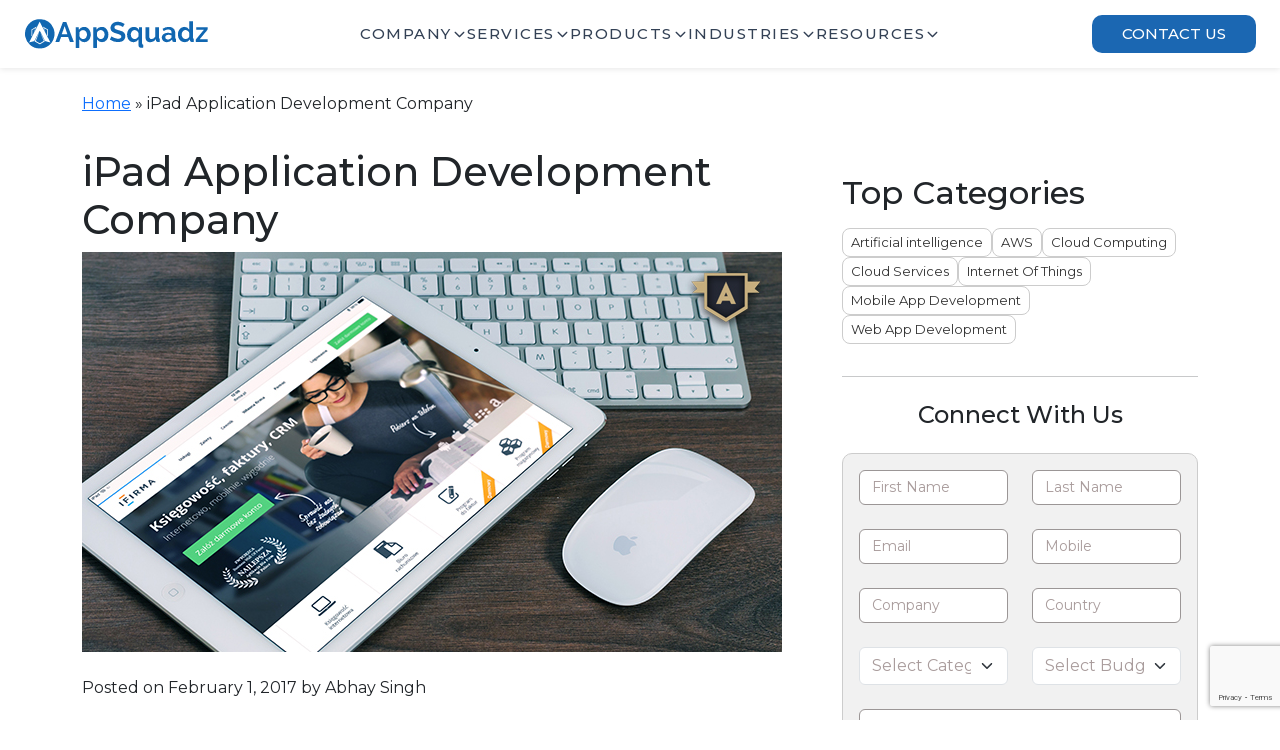

--- FILE ---
content_type: text/html; charset=UTF-8
request_url: https://www.appsquadz.com/blog/ipad-apps-development-company/
body_size: 104295
content:
<!DOCTYPE html>
<html lang="en-US">
<head>
    <meta charset="UTF-8">
    <meta name="viewport" content="width=device-width, initial-scale=1.0">
    <meta name="robots" content="index, follow" />
    <meta name="google-site-verification" content="hCHNSEvsCAAuNkzPcSKtYgrP0ITuWVpuLkcSabITyGk" />
    <title>IPad Apps Development Company</title>
    <link rel="icon" type="image/svg+xml" href="https://www.appsquadz.com/blog/wp-content/themes/Blogtheme/assets/images/favicon.ico" />
    <meta name='robots' content='index, follow, max-image-preview:large, max-snippet:-1, max-video-preview:-1' />
	<style>img:is([sizes="auto" i], [sizes^="auto," i]) { contain-intrinsic-size: 3000px 1500px }</style>
	
	<!-- This site is optimized with the Yoast SEO plugin v26.1.1 - https://yoast.com/wordpress/plugins/seo/ -->
	<meta name="description" content="AppSquadz is a reputed iPad apps development company that provides best-in-the-class solutions designed to fit every budget." />
	<link rel="canonical" href="https://www.appsquadz.com/blog/ipad-apps-development-company/" />
	<meta property="og:locale" content="en_US" />
	<meta property="og:type" content="article" />
	<meta property="og:title" content="IPad Apps Development Company" />
	<meta property="og:description" content="AppSquadz is a reputed iPad apps development company that provides best-in-the-class solutions designed to fit every budget." />
	<meta property="og:url" content="https://www.appsquadz.com/blog/ipad-apps-development-company/" />
	<meta property="og:site_name" content="AppSquadz Blog | Insights on Technology, Innovation &amp; Growth" />
	<meta property="article:publisher" content="https://www.facebook.com/appsquadz/" />
	<meta property="article:published_time" content="2017-02-01T11:26:43+00:00" />
	<meta property="article:modified_time" content="2022-01-21T12:47:30+00:00" />
	<meta property="og:image" content="https://www.appsquadz.com/blog/wp-content/uploads/2017/02/IPad-Application-Development-Company.jpg" />
	<meta property="og:image:width" content="700" />
	<meta property="og:image:height" content="400" />
	<meta property="og:image:type" content="image/jpeg" />
	<meta name="author" content="Abhay Singh" />
	<meta name="twitter:card" content="summary_large_image" />
	<meta name="twitter:creator" content="@appsquadz" />
	<meta name="twitter:site" content="@appsquadz" />
	<meta name="twitter:label1" content="Written by" />
	<meta name="twitter:data1" content="Abhay Singh" />
	<meta name="twitter:label2" content="Est. reading time" />
	<meta name="twitter:data2" content="3 minutes" />
	<script type="application/ld+json" class="yoast-schema-graph">{"@context":"https://schema.org","@graph":[{"@type":"Article","@id":"https://www.appsquadz.com/blog/ipad-apps-development-company/#article","isPartOf":{"@id":"https://www.appsquadz.com/blog/ipad-apps-development-company/"},"author":{"name":"Abhay Singh","@id":"https://www.appsquadz.com/blog/#/schema/person/3a01b978c4fbaeccb0e40846ec2a99a7"},"headline":"iPad Application Development Company","datePublished":"2017-02-01T11:26:43+00:00","dateModified":"2022-01-21T12:47:30+00:00","mainEntityOfPage":{"@id":"https://www.appsquadz.com/blog/ipad-apps-development-company/"},"wordCount":521,"commentCount":0,"publisher":{"@id":"https://www.appsquadz.com/blog/#organization"},"image":{"@id":"https://www.appsquadz.com/blog/ipad-apps-development-company/#primaryimage"},"thumbnailUrl":"https://www.appsquadz.com/blog/wp-content/uploads/2017/02/IPad-Application-Development-Company.jpg","keywords":["IPad Application Development Company"],"articleSection":["iPad Apps Development"],"inLanguage":"en-US","potentialAction":[{"@type":"CommentAction","name":"Comment","target":["https://www.appsquadz.com/blog/ipad-apps-development-company/#respond"]}]},{"@type":"WebPage","@id":"https://www.appsquadz.com/blog/ipad-apps-development-company/","url":"https://www.appsquadz.com/blog/ipad-apps-development-company/","name":"IPad Apps Development Company","isPartOf":{"@id":"https://www.appsquadz.com/blog/#website"},"primaryImageOfPage":{"@id":"https://www.appsquadz.com/blog/ipad-apps-development-company/#primaryimage"},"image":{"@id":"https://www.appsquadz.com/blog/ipad-apps-development-company/#primaryimage"},"thumbnailUrl":"https://www.appsquadz.com/blog/wp-content/uploads/2017/02/IPad-Application-Development-Company.jpg","datePublished":"2017-02-01T11:26:43+00:00","dateModified":"2022-01-21T12:47:30+00:00","description":"AppSquadz is a reputed iPad apps development company that provides best-in-the-class solutions designed to fit every budget.","breadcrumb":{"@id":"https://www.appsquadz.com/blog/ipad-apps-development-company/#breadcrumb"},"inLanguage":"en-US","potentialAction":[{"@type":"ReadAction","target":["https://www.appsquadz.com/blog/ipad-apps-development-company/"]}]},{"@type":"ImageObject","inLanguage":"en-US","@id":"https://www.appsquadz.com/blog/ipad-apps-development-company/#primaryimage","url":"https://www.appsquadz.com/blog/wp-content/uploads/2017/02/IPad-Application-Development-Company.jpg","contentUrl":"https://www.appsquadz.com/blog/wp-content/uploads/2017/02/IPad-Application-Development-Company.jpg","width":700,"height":400,"caption":"IPad Apps Development"},{"@type":"BreadcrumbList","@id":"https://www.appsquadz.com/blog/ipad-apps-development-company/#breadcrumb","itemListElement":[{"@type":"ListItem","position":1,"name":"Home","item":"https://www.appsquadz.com/blog/"},{"@type":"ListItem","position":2,"name":"iPad Application Development Company"}]},{"@type":"WebSite","@id":"https://www.appsquadz.com/blog/#website","url":"https://www.appsquadz.com/blog/","name":"AppSquadz Blog | Insights on Technology, Innovation & Growth","description":"","publisher":{"@id":"https://www.appsquadz.com/blog/#organization"},"potentialAction":[{"@type":"SearchAction","target":{"@type":"EntryPoint","urlTemplate":"https://www.appsquadz.com/blog/?s={search_term_string}"},"query-input":{"@type":"PropertyValueSpecification","valueRequired":true,"valueName":"search_term_string"}}],"inLanguage":"en-US"},{"@type":"Organization","@id":"https://www.appsquadz.com/blog/#organization","name":"AppSquadz Software Pvt. Ltd.","alternateName":"AppSquadz Software","url":"https://www.appsquadz.com/blog/","logo":{"@type":"ImageObject","inLanguage":"en-US","@id":"https://www.appsquadz.com/blog/#/schema/logo/image/","url":"https://www.appsquadz.com/blog/wp-content/uploads/2021/07/stiklogo.png","contentUrl":"https://www.appsquadz.com/blog/wp-content/uploads/2021/07/stiklogo.png","width":300,"height":80,"caption":"AppSquadz Software Pvt. Ltd."},"image":{"@id":"https://www.appsquadz.com/blog/#/schema/logo/image/"},"sameAs":["https://www.facebook.com/appsquadz/","https://x.com/appsquadz","https://www.youtube.com/channel/UCQzbsdUnau1scChDYhHd4Eg","https://www.linkedin.com/company/appsquadz","https://www.instagram.com/appsquadz/"]},{"@type":"Person","@id":"https://www.appsquadz.com/blog/#/schema/person/3a01b978c4fbaeccb0e40846ec2a99a7","name":"Abhay Singh","image":{"@type":"ImageObject","inLanguage":"en-US","@id":"https://www.appsquadz.com/blog/#/schema/person/image/","url":"https://secure.gravatar.com/avatar/7bb5781ff697f0397dba3bb1db2ee5fa86b10ff09448b3944f913a9e17532600?s=96&d=mm&r=g","contentUrl":"https://secure.gravatar.com/avatar/7bb5781ff697f0397dba3bb1db2ee5fa86b10ff09448b3944f913a9e17532600?s=96&d=mm&r=g","caption":"Abhay Singh"},"sameAs":["https://www.appsquadz.com"],"url":"https://www.appsquadz.com/blog/author/chandan/"}]}</script>
	<!-- / Yoast SEO plugin. -->


<link rel='dns-prefetch' href='//www.appsquadz.com' />
<link rel='dns-prefetch' href='//www.google.com' />
<link rel='dns-prefetch' href='//cdnjs.cloudflare.com' />
<script type="text/javascript" id="wpp-js" src="https://www.appsquadz.com/blog/wp-content/plugins/wordpress-popular-posts/assets/js/wpp.js?ver=7.3.5" data-sampling="0" data-sampling-rate="100" data-api-url="https://www.appsquadz.com/blog/wp-json/wordpress-popular-posts" data-post-id="3656" data-token="3cc90325f8" data-lang="0" data-debug="1"></script>
<link rel="alternate" type="application/rss+xml" title="AppSquadz Blog | Insights on Technology, Innovation &amp; Growth &raquo; iPad Application Development Company Comments Feed" href="https://www.appsquadz.com/blog/ipad-apps-development-company/feed/" />
<script type="text/javascript">
/* <![CDATA[ */
window._wpemojiSettings = {"baseUrl":"https:\/\/s.w.org\/images\/core\/emoji\/16.0.1\/72x72\/","ext":".png","svgUrl":"https:\/\/s.w.org\/images\/core\/emoji\/16.0.1\/svg\/","svgExt":".svg","source":{"concatemoji":"https:\/\/www.appsquadz.com\/blog\/wp-includes\/js\/wp-emoji-release.min.js?ver=6.8.3"}};
/*! This file is auto-generated */
!function(s,n){var o,i,e;function c(e){try{var t={supportTests:e,timestamp:(new Date).valueOf()};sessionStorage.setItem(o,JSON.stringify(t))}catch(e){}}function p(e,t,n){e.clearRect(0,0,e.canvas.width,e.canvas.height),e.fillText(t,0,0);var t=new Uint32Array(e.getImageData(0,0,e.canvas.width,e.canvas.height).data),a=(e.clearRect(0,0,e.canvas.width,e.canvas.height),e.fillText(n,0,0),new Uint32Array(e.getImageData(0,0,e.canvas.width,e.canvas.height).data));return t.every(function(e,t){return e===a[t]})}function u(e,t){e.clearRect(0,0,e.canvas.width,e.canvas.height),e.fillText(t,0,0);for(var n=e.getImageData(16,16,1,1),a=0;a<n.data.length;a++)if(0!==n.data[a])return!1;return!0}function f(e,t,n,a){switch(t){case"flag":return n(e,"\ud83c\udff3\ufe0f\u200d\u26a7\ufe0f","\ud83c\udff3\ufe0f\u200b\u26a7\ufe0f")?!1:!n(e,"\ud83c\udde8\ud83c\uddf6","\ud83c\udde8\u200b\ud83c\uddf6")&&!n(e,"\ud83c\udff4\udb40\udc67\udb40\udc62\udb40\udc65\udb40\udc6e\udb40\udc67\udb40\udc7f","\ud83c\udff4\u200b\udb40\udc67\u200b\udb40\udc62\u200b\udb40\udc65\u200b\udb40\udc6e\u200b\udb40\udc67\u200b\udb40\udc7f");case"emoji":return!a(e,"\ud83e\udedf")}return!1}function g(e,t,n,a){var r="undefined"!=typeof WorkerGlobalScope&&self instanceof WorkerGlobalScope?new OffscreenCanvas(300,150):s.createElement("canvas"),o=r.getContext("2d",{willReadFrequently:!0}),i=(o.textBaseline="top",o.font="600 32px Arial",{});return e.forEach(function(e){i[e]=t(o,e,n,a)}),i}function t(e){var t=s.createElement("script");t.src=e,t.defer=!0,s.head.appendChild(t)}"undefined"!=typeof Promise&&(o="wpEmojiSettingsSupports",i=["flag","emoji"],n.supports={everything:!0,everythingExceptFlag:!0},e=new Promise(function(e){s.addEventListener("DOMContentLoaded",e,{once:!0})}),new Promise(function(t){var n=function(){try{var e=JSON.parse(sessionStorage.getItem(o));if("object"==typeof e&&"number"==typeof e.timestamp&&(new Date).valueOf()<e.timestamp+604800&&"object"==typeof e.supportTests)return e.supportTests}catch(e){}return null}();if(!n){if("undefined"!=typeof Worker&&"undefined"!=typeof OffscreenCanvas&&"undefined"!=typeof URL&&URL.createObjectURL&&"undefined"!=typeof Blob)try{var e="postMessage("+g.toString()+"("+[JSON.stringify(i),f.toString(),p.toString(),u.toString()].join(",")+"));",a=new Blob([e],{type:"text/javascript"}),r=new Worker(URL.createObjectURL(a),{name:"wpTestEmojiSupports"});return void(r.onmessage=function(e){c(n=e.data),r.terminate(),t(n)})}catch(e){}c(n=g(i,f,p,u))}t(n)}).then(function(e){for(var t in e)n.supports[t]=e[t],n.supports.everything=n.supports.everything&&n.supports[t],"flag"!==t&&(n.supports.everythingExceptFlag=n.supports.everythingExceptFlag&&n.supports[t]);n.supports.everythingExceptFlag=n.supports.everythingExceptFlag&&!n.supports.flag,n.DOMReady=!1,n.readyCallback=function(){n.DOMReady=!0}}).then(function(){return e}).then(function(){var e;n.supports.everything||(n.readyCallback(),(e=n.source||{}).concatemoji?t(e.concatemoji):e.wpemoji&&e.twemoji&&(t(e.twemoji),t(e.wpemoji)))}))}((window,document),window._wpemojiSettings);
/* ]]> */
</script>
<style id='wp-emoji-styles-inline-css' type='text/css'>

	img.wp-smiley, img.emoji {
		display: inline !important;
		border: none !important;
		box-shadow: none !important;
		height: 1em !important;
		width: 1em !important;
		margin: 0 0.07em !important;
		vertical-align: -0.1em !important;
		background: none !important;
		padding: 0 !important;
	}
</style>
<link rel='stylesheet' id='wp-block-library-css' href='https://www.appsquadz.com/blog/wp-includes/css/dist/block-library/style.min.css?ver=6.8.3' type='text/css' media='all' />
<style id='classic-theme-styles-inline-css' type='text/css'>
/*! This file is auto-generated */
.wp-block-button__link{color:#fff;background-color:#32373c;border-radius:9999px;box-shadow:none;text-decoration:none;padding:calc(.667em + 2px) calc(1.333em + 2px);font-size:1.125em}.wp-block-file__button{background:#32373c;color:#fff;text-decoration:none}
</style>
<style id='global-styles-inline-css' type='text/css'>
:root{--wp--preset--aspect-ratio--square: 1;--wp--preset--aspect-ratio--4-3: 4/3;--wp--preset--aspect-ratio--3-4: 3/4;--wp--preset--aspect-ratio--3-2: 3/2;--wp--preset--aspect-ratio--2-3: 2/3;--wp--preset--aspect-ratio--16-9: 16/9;--wp--preset--aspect-ratio--9-16: 9/16;--wp--preset--color--black: #000000;--wp--preset--color--cyan-bluish-gray: #abb8c3;--wp--preset--color--white: #ffffff;--wp--preset--color--pale-pink: #f78da7;--wp--preset--color--vivid-red: #cf2e2e;--wp--preset--color--luminous-vivid-orange: #ff6900;--wp--preset--color--luminous-vivid-amber: #fcb900;--wp--preset--color--light-green-cyan: #7bdcb5;--wp--preset--color--vivid-green-cyan: #00d084;--wp--preset--color--pale-cyan-blue: #8ed1fc;--wp--preset--color--vivid-cyan-blue: #0693e3;--wp--preset--color--vivid-purple: #9b51e0;--wp--preset--gradient--vivid-cyan-blue-to-vivid-purple: linear-gradient(135deg,rgba(6,147,227,1) 0%,rgb(155,81,224) 100%);--wp--preset--gradient--light-green-cyan-to-vivid-green-cyan: linear-gradient(135deg,rgb(122,220,180) 0%,rgb(0,208,130) 100%);--wp--preset--gradient--luminous-vivid-amber-to-luminous-vivid-orange: linear-gradient(135deg,rgba(252,185,0,1) 0%,rgba(255,105,0,1) 100%);--wp--preset--gradient--luminous-vivid-orange-to-vivid-red: linear-gradient(135deg,rgba(255,105,0,1) 0%,rgb(207,46,46) 100%);--wp--preset--gradient--very-light-gray-to-cyan-bluish-gray: linear-gradient(135deg,rgb(238,238,238) 0%,rgb(169,184,195) 100%);--wp--preset--gradient--cool-to-warm-spectrum: linear-gradient(135deg,rgb(74,234,220) 0%,rgb(151,120,209) 20%,rgb(207,42,186) 40%,rgb(238,44,130) 60%,rgb(251,105,98) 80%,rgb(254,248,76) 100%);--wp--preset--gradient--blush-light-purple: linear-gradient(135deg,rgb(255,206,236) 0%,rgb(152,150,240) 100%);--wp--preset--gradient--blush-bordeaux: linear-gradient(135deg,rgb(254,205,165) 0%,rgb(254,45,45) 50%,rgb(107,0,62) 100%);--wp--preset--gradient--luminous-dusk: linear-gradient(135deg,rgb(255,203,112) 0%,rgb(199,81,192) 50%,rgb(65,88,208) 100%);--wp--preset--gradient--pale-ocean: linear-gradient(135deg,rgb(255,245,203) 0%,rgb(182,227,212) 50%,rgb(51,167,181) 100%);--wp--preset--gradient--electric-grass: linear-gradient(135deg,rgb(202,248,128) 0%,rgb(113,206,126) 100%);--wp--preset--gradient--midnight: linear-gradient(135deg,rgb(2,3,129) 0%,rgb(40,116,252) 100%);--wp--preset--font-size--small: 13px;--wp--preset--font-size--medium: 20px;--wp--preset--font-size--large: 36px;--wp--preset--font-size--x-large: 42px;--wp--preset--spacing--20: 0.44rem;--wp--preset--spacing--30: 0.67rem;--wp--preset--spacing--40: 1rem;--wp--preset--spacing--50: 1.5rem;--wp--preset--spacing--60: 2.25rem;--wp--preset--spacing--70: 3.38rem;--wp--preset--spacing--80: 5.06rem;--wp--preset--shadow--natural: 6px 6px 9px rgba(0, 0, 0, 0.2);--wp--preset--shadow--deep: 12px 12px 50px rgba(0, 0, 0, 0.4);--wp--preset--shadow--sharp: 6px 6px 0px rgba(0, 0, 0, 0.2);--wp--preset--shadow--outlined: 6px 6px 0px -3px rgba(255, 255, 255, 1), 6px 6px rgba(0, 0, 0, 1);--wp--preset--shadow--crisp: 6px 6px 0px rgba(0, 0, 0, 1);}:where(.is-layout-flex){gap: 0.5em;}:where(.is-layout-grid){gap: 0.5em;}body .is-layout-flex{display: flex;}.is-layout-flex{flex-wrap: wrap;align-items: center;}.is-layout-flex > :is(*, div){margin: 0;}body .is-layout-grid{display: grid;}.is-layout-grid > :is(*, div){margin: 0;}:where(.wp-block-columns.is-layout-flex){gap: 2em;}:where(.wp-block-columns.is-layout-grid){gap: 2em;}:where(.wp-block-post-template.is-layout-flex){gap: 1.25em;}:where(.wp-block-post-template.is-layout-grid){gap: 1.25em;}.has-black-color{color: var(--wp--preset--color--black) !important;}.has-cyan-bluish-gray-color{color: var(--wp--preset--color--cyan-bluish-gray) !important;}.has-white-color{color: var(--wp--preset--color--white) !important;}.has-pale-pink-color{color: var(--wp--preset--color--pale-pink) !important;}.has-vivid-red-color{color: var(--wp--preset--color--vivid-red) !important;}.has-luminous-vivid-orange-color{color: var(--wp--preset--color--luminous-vivid-orange) !important;}.has-luminous-vivid-amber-color{color: var(--wp--preset--color--luminous-vivid-amber) !important;}.has-light-green-cyan-color{color: var(--wp--preset--color--light-green-cyan) !important;}.has-vivid-green-cyan-color{color: var(--wp--preset--color--vivid-green-cyan) !important;}.has-pale-cyan-blue-color{color: var(--wp--preset--color--pale-cyan-blue) !important;}.has-vivid-cyan-blue-color{color: var(--wp--preset--color--vivid-cyan-blue) !important;}.has-vivid-purple-color{color: var(--wp--preset--color--vivid-purple) !important;}.has-black-background-color{background-color: var(--wp--preset--color--black) !important;}.has-cyan-bluish-gray-background-color{background-color: var(--wp--preset--color--cyan-bluish-gray) !important;}.has-white-background-color{background-color: var(--wp--preset--color--white) !important;}.has-pale-pink-background-color{background-color: var(--wp--preset--color--pale-pink) !important;}.has-vivid-red-background-color{background-color: var(--wp--preset--color--vivid-red) !important;}.has-luminous-vivid-orange-background-color{background-color: var(--wp--preset--color--luminous-vivid-orange) !important;}.has-luminous-vivid-amber-background-color{background-color: var(--wp--preset--color--luminous-vivid-amber) !important;}.has-light-green-cyan-background-color{background-color: var(--wp--preset--color--light-green-cyan) !important;}.has-vivid-green-cyan-background-color{background-color: var(--wp--preset--color--vivid-green-cyan) !important;}.has-pale-cyan-blue-background-color{background-color: var(--wp--preset--color--pale-cyan-blue) !important;}.has-vivid-cyan-blue-background-color{background-color: var(--wp--preset--color--vivid-cyan-blue) !important;}.has-vivid-purple-background-color{background-color: var(--wp--preset--color--vivid-purple) !important;}.has-black-border-color{border-color: var(--wp--preset--color--black) !important;}.has-cyan-bluish-gray-border-color{border-color: var(--wp--preset--color--cyan-bluish-gray) !important;}.has-white-border-color{border-color: var(--wp--preset--color--white) !important;}.has-pale-pink-border-color{border-color: var(--wp--preset--color--pale-pink) !important;}.has-vivid-red-border-color{border-color: var(--wp--preset--color--vivid-red) !important;}.has-luminous-vivid-orange-border-color{border-color: var(--wp--preset--color--luminous-vivid-orange) !important;}.has-luminous-vivid-amber-border-color{border-color: var(--wp--preset--color--luminous-vivid-amber) !important;}.has-light-green-cyan-border-color{border-color: var(--wp--preset--color--light-green-cyan) !important;}.has-vivid-green-cyan-border-color{border-color: var(--wp--preset--color--vivid-green-cyan) !important;}.has-pale-cyan-blue-border-color{border-color: var(--wp--preset--color--pale-cyan-blue) !important;}.has-vivid-cyan-blue-border-color{border-color: var(--wp--preset--color--vivid-cyan-blue) !important;}.has-vivid-purple-border-color{border-color: var(--wp--preset--color--vivid-purple) !important;}.has-vivid-cyan-blue-to-vivid-purple-gradient-background{background: var(--wp--preset--gradient--vivid-cyan-blue-to-vivid-purple) !important;}.has-light-green-cyan-to-vivid-green-cyan-gradient-background{background: var(--wp--preset--gradient--light-green-cyan-to-vivid-green-cyan) !important;}.has-luminous-vivid-amber-to-luminous-vivid-orange-gradient-background{background: var(--wp--preset--gradient--luminous-vivid-amber-to-luminous-vivid-orange) !important;}.has-luminous-vivid-orange-to-vivid-red-gradient-background{background: var(--wp--preset--gradient--luminous-vivid-orange-to-vivid-red) !important;}.has-very-light-gray-to-cyan-bluish-gray-gradient-background{background: var(--wp--preset--gradient--very-light-gray-to-cyan-bluish-gray) !important;}.has-cool-to-warm-spectrum-gradient-background{background: var(--wp--preset--gradient--cool-to-warm-spectrum) !important;}.has-blush-light-purple-gradient-background{background: var(--wp--preset--gradient--blush-light-purple) !important;}.has-blush-bordeaux-gradient-background{background: var(--wp--preset--gradient--blush-bordeaux) !important;}.has-luminous-dusk-gradient-background{background: var(--wp--preset--gradient--luminous-dusk) !important;}.has-pale-ocean-gradient-background{background: var(--wp--preset--gradient--pale-ocean) !important;}.has-electric-grass-gradient-background{background: var(--wp--preset--gradient--electric-grass) !important;}.has-midnight-gradient-background{background: var(--wp--preset--gradient--midnight) !important;}.has-small-font-size{font-size: var(--wp--preset--font-size--small) !important;}.has-medium-font-size{font-size: var(--wp--preset--font-size--medium) !important;}.has-large-font-size{font-size: var(--wp--preset--font-size--large) !important;}.has-x-large-font-size{font-size: var(--wp--preset--font-size--x-large) !important;}
:where(.wp-block-post-template.is-layout-flex){gap: 1.25em;}:where(.wp-block-post-template.is-layout-grid){gap: 1.25em;}
:where(.wp-block-columns.is-layout-flex){gap: 2em;}:where(.wp-block-columns.is-layout-grid){gap: 2em;}
:root :where(.wp-block-pullquote){font-size: 1.5em;line-height: 1.6;}
</style>
<link rel='stylesheet' id='wordpress-popular-posts-css-css' href='https://www.appsquadz.com/blog/wp-content/plugins/wordpress-popular-posts/assets/css/wpp.css?ver=7.3.5' type='text/css' media='all' />
<link rel='stylesheet' id='bootstrap-css' href='https://www.appsquadz.com/blog/wp-content/themes/Blogtheme/assets/css/bootstrap/bootstrap.min.css?ver=6.8.3' type='text/css' media='all' />
<link rel='stylesheet' id='version_details-css' href='https://www.appsquadz.com/blog/wp-content/themes/Blogtheme/assets/css/style.css?ver=1762519931' type='text/css' media='all' />
<link rel='stylesheet' id='custom_style-css' href='https://www.appsquadz.com/blog/wp-content/themes/Blogtheme/assets/css/main.css?ver=6.8.3' type='text/css' media='all' />
<link rel='stylesheet' id='font-awesome-icon-css' href='https://cdnjs.cloudflare.com/ajax/libs/font-awesome/7.0.1/css/all.min.css?ver=7.0.1' type='text/css' media='all' />
<link rel='stylesheet' id='custom_mobile_css-css' href='https://www.appsquadz.com/blog/wp-content/themes/Blogtheme/assets/css/responsive.css?ver=6.8.3' type='text/css' media='all' />
<script type="text/javascript" src="https://www.appsquadz.com/blog/wp-includes/js/jquery/jquery.min.js?ver=3.7.1" id="jquery-core-js"></script>
<script type="text/javascript" src="https://www.appsquadz.com/blog/wp-includes/js/jquery/jquery-migrate.min.js?ver=3.4.1" id="jquery-migrate-js"></script>
<script type="text/javascript" src="https://www.google.com/recaptcha/api.js?render=6LcJLlQrAAAAAOJoHpje_YxD18xu3Y93X-dFxVQ4&amp;ver=1.0" id="google-captcha-js"></script>
<link rel="https://api.w.org/" href="https://www.appsquadz.com/blog/wp-json/" /><link rel="alternate" title="JSON" type="application/json" href="https://www.appsquadz.com/blog/wp-json/wp/v2/posts/3656" /><link rel="EditURI" type="application/rsd+xml" title="RSD" href="https://www.appsquadz.com/blog/xmlrpc.php?rsd" />
<meta name="generator" content="WordPress 6.8.3" />
<link rel='shortlink' href='https://www.appsquadz.com/blog/?p=3656' />
<link rel="alternate" title="oEmbed (JSON)" type="application/json+oembed" href="https://www.appsquadz.com/blog/wp-json/oembed/1.0/embed?url=https%3A%2F%2Fwww.appsquadz.com%2Fblog%2Fipad-apps-development-company%2F" />
<link rel="alternate" title="oEmbed (XML)" type="text/xml+oembed" href="https://www.appsquadz.com/blog/wp-json/oembed/1.0/embed?url=https%3A%2F%2Fwww.appsquadz.com%2Fblog%2Fipad-apps-development-company%2F&#038;format=xml" />
            <style id="wpp-loading-animation-styles">@-webkit-keyframes bgslide{from{background-position-x:0}to{background-position-x:-200%}}@keyframes bgslide{from{background-position-x:0}to{background-position-x:-200%}}.wpp-widget-block-placeholder,.wpp-shortcode-placeholder{margin:0 auto;width:60px;height:3px;background:#dd3737;background:linear-gradient(90deg,#dd3737 0%,#571313 10%,#dd3737 100%);background-size:200% auto;border-radius:3px;-webkit-animation:bgslide 1s infinite linear;animation:bgslide 1s infinite linear}</style>
                <!-- Google tag (gtag.js) --> <script async src="https://www.googletagmanager.com/gtag/js?id=G-35Q86C51GH"></script> <script>   window.dataLayer = window.dataLayer || [];   function gtag(){dataLayer.push(arguments);}   gtag('js', new Date());   gtag('config', 'G-35Q86C51GH'); </script>
</head>
<body class="wp-singular post-template-default single single-post postid-3656 single-format-standard wp-theme-Blogtheme">
    <header class="site-header">
        <div class="container-fluid px-0">
            <div class="header-wrapper">
                <div class="site-logo">
                                            <a href="/" rel="home">
                            <img src="https://appsquadz.com/blog/wp-content/uploads/2025/09/appsqaudz-logo-blue-D7UBVIck-1.svg" 
                                width="" 
                                height="" 
                                alt="AppSquadz Blog | Insights on Technology, Innovation &amp; Growth">
                        </a>
                                    </div>
                <button type="button" id="navToggleBtn"
                    style="background:none;border:none;font-size:28px;">
                    &#9776;
                </button>
                <nav class="main-nav" id="Header-default">
                    <ul class="font-medium flex gap-[28px]">

                        <li class="text-slate-800 nav-item">
                            <a class="flex gap-[8px] items-center text-[15px] lg:text-[16px] text-slate-700 cursor-pointer leading-[32px] font-[500] uppercase nav-toggle">
                                Company
                                <svg stroke="currentColor" fill="currentColor" stroke-width="0" viewBox="0 0 512 512"
                                    class="text-[18px] transition-transform transform duration-500 ease-in-out"
                                    height="1em" width="1em" xmlns="http://www.w3.org/2000/svg">
                                    <path
                                        d="M256 294.1L383 167c9.4-9.4 24.6-9.4 33.9 0s9.3 24.6 0 34L273 345c-9.1 9.1-23.7 9.3-33.1.7L95 201.1c-4.7-4.7-7-10.9-7-17s2.3-12.3 7-17c9.4-9.4 24.6-9.4 33.9 0l127.1 127z">
                                    </path>
                                </svg>
                            </a>
                            <div class="mega-menu-wrapper">
                                <div class="mega-menu">
                                    <ul class="company-mega-menu company-menu grid-cols-3">
                                        <li class="flex-direction-col">
                                            <a href="/about" class="d-flex align-items-center">
                                                <img src="https://www.appsquadz.com/blog/wp-content/themes/Blogtheme\assets\images\header\h-about-us.svg"
                                                    alt="About Us Icon">
                                                <div class="menu-content">
                                                    <span>About Us</span>
                                                </div>
                                            </a>
                                            <p>Discover our success, mission, and values driving innovative digital
                                                solutions.</p>
                                        </li>
                                        <li class="flex-direction-col">
                                            <a href="/team" class="d-flex align-items-center">
                                                <img src="https://www.appsquadz.com/blog/wp-content/themes/Blogtheme\assets\images\header\h-our-team.svg"
                                                    alt="Our Team Icon">
                                                <div class="menu-content">
                                                    <span>Our Team</span>
                                                </div>
                                            </a>
                                            <p>Meet the experts behind the innovation and contribute to our success.
                                            </p>
                                        </li>
                                        <li class="flex-direction-col">
                                            <a href="/work-culture" class="d-flex align-items-center">
                                                <img src="https://www.appsquadz.com/blog/wp-content/themes/Blogtheme\assets\images\header\h-work-culture.svg"
                                                    alt="Work Culture Icon">
                                                <div class="menu-content">
                                                    <span>Work Culture</span>
                                                </div>
                                            </a>
                                            <p>Experience a collaborative, growth-focused work environment with a
                                                diverse culture.</p>
                                        </li>
                                        <li class="flex-direction-col">
                                            <a href="/careers" class="d-flex align-items-center">
                                                <img src="https://www.appsquadz.com/blog/wp-content/themes/Blogtheme\assets\images\header\h-career.svg"
                                                    alt="Career Icon">
                                                <div class="menu-content">
                                                    <span>Careers</span>
                                                </div>
                                            </a>
                                            <p>Explore exciting opportunities to innovate, learn, and lead in
                                                technology.</p>
                                        </li>
                                        <li class="flex-direction-col">
                                            <a href="/partner" class="d-flex align-items-center">
                                                <img src="https://www.appsquadz.com/blog/wp-content/themes/Blogtheme\assets\images\header\our-partner.svg"
                                                    alt="Partners Icon">
                                                <div class="menu-content">
                                                    <span>Our Partners</span>
                                                </div>
                                            </a>
                                            <p>Collaborating with trusted partners to bring impactful projects to
                                                life.</p>
                                        </li>
                                        <li class="flex-direction-col">
                                            <a href="/event-webinar" class="d-flex align-items-center">
                                                <img src="https://www.appsquadz.com/blog/wp-content/themes/Blogtheme\assets\images\header\event-webinar.svg"
                                                    alt="Event / Webinar Icon">
                                                <div class="menu-content">
                                                    <span>Event / Webinar</span>
                                                </div>
                                            </a>
                                            <p>Explore our global events and webinars to understand our impact
                                                better.</p>
                                        </li>
                                    </ul>
                                    <div class="mega-cta-img">
                                        <img src="https://www.appsquadz.com/blog/wp-content/themes/Blogtheme/assets/images/header\company-cta.webp" alt="">
                                    </div>
                                </div>
                            </div>
                        </li>

                        <li class="text-slate-800 nav-item">
                            <a
                                class="flex gap-[8px] items-center text-[15px] lg:text-[16px] text-slate-700 cursor-pointer leading-[32px] font-[500] uppercase nav-toggle">
                                Services
                                <svg stroke="currentColor" fill="currentColor" stroke-width="0" viewBox="0 0 512 512"
                                    class="text-[18px] transition-transform transform duration-500 ease-in-out"
                                    height="1em" width="1em" xmlns="http://www.w3.org/2000/svg">
                                    <path
                                        d="M256 294.1L383 167c9.4-9.4 24.6-9.4 33.9 0s9.3 24.6 0 34L273 345c-9.1 9.1-23.7 9.3-33.1.7L95 201.1c-4.7-4.7-7-10.9-7-17s2.3-12.3 7-17c9.4-9.4 24.6-9.4 33.9 0l127.1 127z">
                                    </path>
                                </svg>
                            </a>
                            <div class="mega-menu-wrapper">
                                <div class="mega-menu">
                                    <div class="services-columns service-menu">
                                        <div class="service-column">
                                            <h3 class="menu-heading">
                                                <hr><span>Cloud Services</span>
                                            </h3>
                                            <ul class="menu-list">
                                                <li><a href="/amazon-web-services"><img
                                                            src="https://www.appsquadz.com/blog/wp-content/themes/Blogtheme/assets/images/header\services/aws.svg"
                                                            alt="">Amazon Web Services</a></li>
                                                            
                                                <li><a href="/cloud-migration-modernization"><img
                                                            src="https://www.appsquadz.com/blog/wp-content/themes/Blogtheme/assets/images/header\services/cloud-migration.svg"
                                                            alt="">Cloud Migration & Modernization</a></li>
                                                        
                                                <li><a href="/cloud-architecture-review"><img
                                                            src="https://www.appsquadz.com/blog/wp-content/themes/Blogtheme/assets/images/header\services/cloud-architecture.svg"
                                                            alt="">Cloud
                                                        Architecture Review</a></li>
                                                <li><a href="/gen-ai"><img
                                                            src="https://www.appsquadz.com/blog/wp-content/themes/Blogtheme/assets/images/header\services/gen-ai.svg"
                                                            alt="">Gen
                                                        AI</a></li>
                                                        
                                                <li><a href="/security-compliance"><img
                                                            src="https://www.appsquadz.com/blog/wp-content/themes/Blogtheme/assets/images/header\services/security-compliance.svg"
                                                            alt="">Security & Compliance</a></li>
                                                <li><a href="/devops"><img
                                                            src="https://www.appsquadz.com/blog/wp-content/themes/Blogtheme/assets/images/header\services/devops-engineering.svg"
                                                            alt="">DevOps</a></li>
                                                
                                                <!-- <li><a href="/devsecops"><img
                                                            src="https://www.appsquadz.com/blog/wp-content/themes/Blogtheme/assets/images/header\services/devsecops.svg"
                                                            alt="">DevSecOps</a></li> -->
                                                <li><a href="/cybersecurity"><img
                                                            src="https://www.appsquadz.com/blog/wp-content/themes/Blogtheme/assets/images/header\services/cybersecuirty.svg"
                                                            alt="">Cybersecurity</a></li>
                                            </ul>
                                        </div>
                                        <div class="service-column">
                                            <h3 class="menu-heading">
                                                <hr><span>IT Software Consultancy</span>
                                            </h3>
                                            <ul class="menu-list">
                                                <li><a href="/mobile-application-development-company"><img
                                                            src="https://www.appsquadz.com/blog/wp-content/themes/Blogtheme/assets/images/header\services/mobile-app-development.svg"
                                                            alt="">Mobile App Development</a></li>
                                                <li><a href="/native-app-development"><img
                                                            src="https://www.appsquadz.com/blog/wp-content/themes/Blogtheme/assets/images/header\services/h-native.svg"
                                                            alt="">Native App
                                                        Development</a></li>
                                                <li><a href="/software-development"><img
                                                            src="https://www.appsquadz.com/blog/wp-content/themes/Blogtheme/assets/images/header\services/software-development.svg"
                                                            alt="">Software Development</a></li>
                                                <li><a href="/cross-platform-app-development"><img
                                                            src="https://www.appsquadz.com/blog/wp-content/themes/Blogtheme/assets/images/header\services/h-crossplatform.svg"
                                                            alt="">Cross
                                                        Platform Development</a></li>
                                                <li><a href="/iot-app-development"><img
                                                            src="https://www.appsquadz.com/blog/wp-content/themes/Blogtheme/assets/images/header\services/iot.svg"
                                                            alt="">IOT Development</a></li>
                                                <li><a href="/ui-ux-design"><img
                                                            src="https://www.appsquadz.com/blog/wp-content/themes/Blogtheme/assets/images/header\services/uiux.svg"
                                                            alt="">UI & UX Designing</a></li>
                                                <li><a href="/frontend-designing-development"><img
                                                            src="https://www.appsquadz.com/blog/wp-content/themes/Blogtheme/assets/images/header\services/frontend.svg"
                                                            alt="">Frontend
                                                        Development</a></li>
                                                <li><a href="/backend-development"><img
                                                            src="https://www.appsquadz.com/blog/wp-content/themes/Blogtheme/assets/images/header\services/backend.svg"
                                                            alt="">Backend
                                                        Development</a></li>
                                            </ul>
                                        </div>
                                        <div class="service-column">
                                            <h3 class="menu-heading">
                                                <hr><span>Digital & IT Solutions</span>
                                            </h3>
                                            <ul class="menu-list">
                                                <li><a href="/digital-transformation"><img
                                                            src="https://www.appsquadz.com/blog/wp-content/themes/Blogtheme/assets/images/header\services/digital-transformation.svg"
                                                            alt="">Digital Transformation</a></li>
                                                <li><a href="/manage-it-services"><img
                                                            src="https://www.appsquadz.com/blog/wp-content/themes/Blogtheme/assets/images/header\services/managed-services.svg"
                                                            alt="">Managed IT
                                                        Services</a></li>
                                                <li><a href="/streaming-services"><img
                                                            src="https://www.appsquadz.com/blog/wp-content/themes/Blogtheme/assets/images/header\services/streaming-services.svg"
                                                            alt="">Streaming Services</a></li>
                                                <li><a href="/digital-marketing"><img
                                                            src="https://www.appsquadz.com/blog/wp-content/themes/Blogtheme/assets/images/header\services/digital-marketing-services.svg"
                                                            alt="">Digital Marketing Services</a></li>
                                                <li><a href="/cloud-engineering"><img
                                                            src="https://www.appsquadz.com/blog/wp-content/themes/Blogtheme/assets/images/header\services/h-cloud-engeering.svg"
                                                            alt="">Cloud
                                                        Engineering</a></li>
                                            </ul>
                                        </div>
                                    </div>
                                </div>
                            </div>
                        </li>

                        <li class="text-slate-800 nav-item">
                            <a class="flex gap-[8px] items-center text-[15px] lg:text-[16px] text-slate-700 cursor-pointer leading-[32px] font-[500] uppercase nav-toggle">
                                Products
                                <svg stroke="currentColor" fill="currentColor" stroke-width="0" viewBox="0 0 512 512"
                                    class="text-[18px] transition-transform transform duration-500 ease-in-out"
                                    height="1em" width="1em" xmlns="http://www.w3.org/2000/svg">
                                    <path
                                        d="M256 294.1L383 167c9.4-9.4 24.6-9.4 33.9 0s9.3 24.6 0 34L273 345c-9.1 9.1-23.7 9.3-33.1.7L95 201.1c-4.7-4.7-7-10.9-7-17s2.3-12.3 7-17c9.4-9.4 24.6-9.4 33.9 0l127.1 127z">
                                    </path>
                                </svg>
                            </a>
                            <div class="mega-menu-wrapper  d-none">
                                <div class="mega-menu products">
                                    <div class="d-grid grid-cols-2 w-100 product-menu gap-2">
                                        <ul class="company-mega-menu numcount-menu d-flex flex-column">
                                            <li data-link="0">
                                                <a href="/videocrypt" class="d-flex flex-column">
                                                    <div class="d-flex align-items-center gap-3">
                                                        <img src="https://www.appsquadz.com/blog/wp-content/themes/Blogtheme/assets/images/videocrypt.svg"
                                                            alt="About Us Icon">
                                                        <div class="menu-content"><span>VideoCrypt</span></div>
                                                    </div>
                                                    <p class="mb-0">Video management solutions with cutting-edge and secure encryption.</p>
                                                </a>
                                            </li>
                                            <li data-link="1">
                                                <a href="/educrypt" class="d-flex flex-column">
                                                    <div class="d-flex align-items-center gap-3">
                                                        <img src="https://www.appsquadz.com/blog/wp-content/themes/Blogtheme/assets/images/educrypt.svg"
                                                            alt="Our Team Icon">
                                                        <div class="menu-content"><span>EduCrypt</span></div>
                                                    </div>
                                                    <p class="mb-0">Secure & innovative eLearning platform for immersive and interactive online education.</p>
                                                </a>
                                            </li>
                                            <li data-link="2">
                                                <a href="/codesquadz" class="d-flex flex-column">
                                                    <div class="d-flex align-items-center gap-3">
                                                        <img src="https://www.appsquadz.com/blog/wp-content/themes/Blogtheme/assets/images/codesquadz.svg"
                                                            alt="Work Culture Icon">
                                                        <div class="menu-content"><span>CodeSquadz</span></div>
                                                    </div>
                                                    <p class="mb-0">IT training programs designed to upskill talent for tech careers</p>
                                                </a>
                                            </li>
                                        </ul>
                                        <div class="grid grid-cols-2 gap-10 stats-container">
                                            <div class="numBx"><span class="num"></span><br><span class="txt"></span></div>
                                            <div class="numBx"><span class="num"></span><br><span class="txt"></span></div>
                                            <div class="numBx"><span class="num"></span><br><span class="txt"></span></div>
                                            <div class="numBx"><span class="num"></span><br><span class="txt"></span></div>
                                        </div>
                                    </div>
                                </div>
                            </div>
                        </li>
                        <li class="text-slate-800 nav-item">
                            <a
                                class="flex gap-[8px] items-center text-[15px] lg:text-[16px] text-slate-700 cursor-pointer leading-[32px] font-[500] uppercase nav-toggle">
                                Industries
                                <svg stroke="currentColor" fill="currentColor" stroke-width="0" viewBox="0 0 512 512"
                                    class="text-[18px] transition-transform transform duration-500 ease-in-out"
                                    height="1em" width="1em" xmlns="http://www.w3.org/2000/svg">
                                    <path
                                        d="M256 294.1L383 167c9.4-9.4 24.6-9.4 33.9 0s9.3 24.6 0 34L273 345c-9.1 9.1-23.7 9.3-33.1.7L95 201.1c-4.7-4.7-7-10.9-7-17s2.3-12.3 7-17c9.4-9.4 24.6-9.4 33.9 0l127.1 127z">
                                    </path>
                                </svg>
                            </a>
                            <div class="mega-menu-wrapper d-none">
                                <div class="mega-menu">
                                    <div class="services-columns industry-menu">
                                        <div class="service-column">
                                            <ul class="menu-list">
                                                <li><a href="/media-entertainment"><img
                                                            src="https://www.appsquadz.com/blog/wp-content/themes/Blogtheme/assets/images/header\industries/media-entertainment.svg"
                                                            alt="">Media and Entertainment</a></li>
                                                <li><a href="/healthcare-fitness-mobile-app-development"><img
                                                            src="https://www.appsquadz.com/blog/wp-content/themes/Blogtheme/assets/images/header\industries/health.svg"
                                                            alt="">Healthcare</a></li>
                                                <li><a href="/e-commerce-retail-b2b-mobile-app-development"><img
                                                            src="https://www.appsquadz.com/blog/wp-content/themes/Blogtheme/assets/images/header\industries/ecommerce.svg"
                                                            alt="">eCommerce</a></li>
                                                <li><a href="/transport-logistics-mobile-app-development"><img
                                                            src="https://www.appsquadz.com/blog/wp-content/themes/Blogtheme/assets/images/header\industries/logistics.svg"
                                                            alt="">Transportation & Logistics</a></li>
                                            </ul>
                                        </div>
                                        <div class="service-column">
                                            <ul class="menu-list">
                                                <li><a href="/public-sector"><img
                                                            src="https://www.appsquadz.com/blog/wp-content/themes/Blogtheme/assets/images/header\industries/public-sector.svg"
                                                            alt="">Public Sector & Government</a></li>
                                                <li><a href="/it-services"><img
                                                            src="https://www.appsquadz.com/blog/wp-content/themes/Blogtheme/assets/images/header\industries/it-services.svg"
                                                            alt="">IT Services</a></li>
                                                <li><a href="/sports"><img
                                                            src="https://www.appsquadz.com/blog/wp-content/themes/Blogtheme/assets/images/header\industries/sports.svg"
                                                            alt="">Sports</a></li>
                                                <li><a href="/banking-finance-insurance-app-development"><img
                                                            src="https://www.appsquadz.com/blog/wp-content/themes/Blogtheme/assets/images/header\industries/financial-services.svg"
                                                            alt="">Financial Services</a></li>
                                            </ul>
                                        </div>
                                        <div class="service-column">
                                            <ul class="menu-list">
                                                <li><a href="/edtech"><img
                                                            src="https://www.appsquadz.com/blog/wp-content/themes/Blogtheme/assets/images/header\industries/edtech.svg"
                                                            alt="">EdTech</a></li>
                                                <li><a href="/advertising-marketing"><img
                                                            src="https://www.appsquadz.com/blog/wp-content/themes/Blogtheme/assets/images/header\industries/advertisement.svg"
                                                            alt="">Advertising & Marketing</a></li>
                                                <li><a href="/telecom"><img
                                                            src="https://www.appsquadz.com/blog/wp-content/themes/Blogtheme/assets/images/header\industries/telecom.svg"
                                                            alt="">Telecom</a></li>
                                            </ul>
                                        </div>

                                    </div>
                                </div>
                            </div>
                        </li>
                        <li class="text-slate-800 nav-item">
                            <a
                                class="flex items-center gap-[8px] text-[15px] lg:text-[16px] text-slate-700 cursor-pointer leading-[32px] font-[500] uppercase nav-toggle">
                                Resources
                                <svg stroke="currentColor" fill="currentColor" stroke-width="0" viewBox="0 0 512 512"
                                    class="text-[18px] transition-transform transform duration-500 ease-in-out"
                                    height="1em" width="1em" xmlns="http://www.w3.org/2000/svg">
                                    <path
                                        d="M256 294.1L383 167c9.4-9.4 24.6-9.4 33.9 0s9.3 24.6 0 34L273 345c-9.1 9.1-23.7 9.3-33.1.7L95 201.1c-4.7-4.7-7-10.9-7-17s2.3-12.3 7-17c9.4-9.4 24.6-9.4 33.9 0l127.1 127z">
                                    </path>
                                </svg>
                            </a>
                            <div class="mega-menu-wrapper d-none">
                                <div class="mega-menu">
                                    <div class="services-mega-wrapper resources">
                                        <div class="d-flex gap-3">
                                            <ul class="company-mega-menu grid-cols-2 w-75">
                                                <li class="flex-direction-col">
                                                    <a class="flex flex-column">
                                                        <div href="/case-study" class="d-flex align-items-center gap-2">
                                                            <img src="https://www.appsquadz.com/blog/wp-content/themes/Blogtheme\assets\images\header\resources/case-study.svg"
                                                            alt="About Us Icon">
                                                            <div class="menu-content">
                                                                <span>Case Studies</span>
                                                            </div>
                                                        </div>
                                                        <p>
                                                            Discover our real-time work across various industries and clients.
                                                        </p>
                                                    </a>
                                                </li>
                                                <li class="flex-direction-col">
                                                    <a href="/portfolio" class="flex flex-column">
                                                        <div class="d-flex align-items-center gap-2">
                                                            <img src="https://www.appsquadz.com/blog/wp-content/themes/Blogtheme\assets\images\header\resources/portfolio.svg"
                                                                alt="Our Team Icon">
                                                            <div class="menu-content">
                                                                <span>Portfolio</span>
                                                            </div>
                                                        </div>
                                                        <p>Explore our diverse portfolio highlighting excellence in this tech-savvy industry.</p>
                                                    </a>
                                                </li>
                                                <li class="flex-direction-col">
                                                    <a href="/testimonials" class="d-flex flex-column gap-2">
                                                        <div class="d-flex align-items-center">
                                                            <img src="https://www.appsquadz.com/blog/wp-content/themes/Blogtheme\assets\images\header\resources/testimonials.svg"
                                                            alt="Work Culture Icon">
                                                            <div class="menu-content">
                                                                <span>Testimonials</span>
                                                            </div>
                                                        </div>
                                                        <p>Hear from our clients who have trusted us to bring their visions to life.</p>
                                                    </a>
                                                </li>
                                                <li class="flex-direction-col">
                                                    <a href="/blog" class="d-flex flex-column gap-2">
                                                        <div class="d-flex align-items-center gap-2">
                                                            <img src="https://www.appsquadz.com/blog/wp-content/themes/Blogtheme/assets/images/header/resources/h-blog.svg"
                                                            alt="Blog Icon">
                                                            <div class="menu-content">
                                                                <span>Blog</span>
                                                            </div>
                                                        </div>
                                                        <p>Get insights and tips on numerous technical topics according to the trend.</p>
                                                    </a>
                                                </li>
                                                <li class="flex-direction-col">
                                                    <a href="/outsource" class="d-flex flex-column">
                                                        <div class="d-flex align-items-center gap-2">
                                                            <img src="https://www.appsquadz.com/blog/wp-content/themes/Blogtheme\assets\images\header\resources/outsourcing.svg"
                                                            alt="Career Icon">
                                                            <div class="menu-content">
                                                                <span>Outsource</span>
                                                            </div>
                                                        </div>
                                                        <p>Seamless outsourcing solutions for scalable, high-quality app
                                                    </a>
                                                        development support.</p>
                                                </li>
                                            </ul>
                                            <hr>
                                            <div class="grid grid-cols-2 gap-10 stats-container">
                                                <div class="numBx"><span class="num"></span><br><span class="txt"></span></div>
                                                <div class="numBx"><span class="num"></span><br><span class="txt"></span></div>
                                                <div class="numBx"><span class="num"></span><br><span class="txt"></span></div>
                                                <div class="numBx"><span class="num"></span><br><span class="txt"></span></div>
                                            </div>
                                        </div>
                                    </div>
                                </div>
                            </div>
                        </li>

                    </ul>
                </nav>
                <div class="header-cta">
                    <a href="/contact" class="cta-button">Contact Us</a>                </div>
            </div>
        </div>
    </header><style>
    .social-heading{
        font-size:1.5rem;
        font-weight:600;
    }
    .social-share i{
        font-size:2rem;
    }

    h1 { font-size: 2.5rem!important; }
    h2 { font-size: 2rem!important;}
    h3 { font-size: 1.5rem!important;}

    .social-share i.fa-facebook{
        color: #1877f2;
    }
    .social-share i.fa-facebook:hover{
        color: #0364b7;
    }
    .social-share i.fa-square-instagram{
        background-image: linear-gradient(45deg, #f9ce34, #ee2a7b, #6228d7);
        background-size: 200% 200%;
        -webkit-background-clip: text;
        background-clip: text;
        color: transparent;
        transition: background-position 0.4s ease;
    }
    .social-share i.fa-square-instagram:hover{
        background-position: 100% 100%;
    }
    .social-share i.fa-whatsapp{
        color: #25d366;
    }
    .social-share i.fa-whatsapp:hover{
        color: #128c7e;
    }
    .social-share i.fa-x-twitter{
        color: #000;
    }
    .social-share i.fa-twitter:hover{
        color: #010101;
    }
    .social-share i.fa-linkedin{
        color: #0077b5;
    }
    .social-share i.fa-linkedin:hover{
        color: #005582;
    }
    .key-takeaways, #toc-container{
        padding:2rem;
        background:#1b67b2;
		color:#fff;
        border-radius: 10px;
        margin-bottom:2rem;
    }
    .key-takeaways ul{
        list-style: none;
        padding-left: 0;
        margin: 1rem 0 0;
        display: flex;
        flex-direction: column;
        gap: .5rem;
    }
    .key-takeaways ul li{
        font-weight: 500;
        list-style: decimal;
		margin-left:1.2rem;
    }
    .social-share a {
        text-decoration: none;
        display: inline-block;
        line-height: 0;
    }
    .cta-banner {
        background: #1b67b2;
        padding: 1rem;
        margin: 2rem 0;
        color: #fff;
        border-radius: 10px;
    }
    .cta-banner .cta-button {
        background: #fff;
        color: #000;
    }
    .cta-banner h2 {
        font-size: 1.75rem;
    }
    #toc-container {
        background-color: #f9f9f9;
        border: 1px solid #ddd;
        color:#000;
    }

#toc-container h3,.key-takeaways h3 {
    font-size: 18px;
    font-weight: bold;
}
.key-takeaways p, #toc-container p{
    font-size: 1.5rem;
    font-weight: 600;
    margin-bottom: 0;
}
#toc-container ul {
    list-style-type: none;
    padding-left: 1rem;
    margin-bottom:0;
}

#toc-container ul li {
    margin: 5px 0;
}

#toc-container ul li a {
    text-decoration: none;
    color: #0073aa;
}

#toc-container ul li a:hover {
    color: #005177;
}
.tocOL ol {
    padding-left: 1rem;
    margin-left: 1rem;
    list-style: none;
}
#toc-container ul li{
    font-weight: 500;
    font-size: 1rem;
}
.tocOL li {
  font-weight: 400;
  font-size: 1rem;
  list-style-type: disc; /* or whatever marker you want */
  display: list-item;
}
</style>
<div class="container py-4">
    <nav class="breadcrumb mb-3" aria-label="breadcrumb">
        <p id="breadcrumbs"><span><span><a href="https://www.appsquadz.com/blog/">Home</a></span> » <span class="breadcrumb_last" aria-current="page">iPad Application Development Company</span></span></p>    </nav>
        <div class="row">
        <div class="col-lg-8 col-md-8 col-sm-12">
            <h1>iPad Application Development Company</h1>
            <div class="">
                <img width="700" height="400" src="https://www.appsquadz.com/blog/wp-content/uploads/2017/02/IPad-Application-Development-Company.jpg" class="img-fluid mb-4 wp-post-image" alt="IPad Apps Development" decoding="async" fetchpriority="high" />            </div>
            <div class="mb-4">
                 Posted on February 1, 2017 by Abhay Singh            </div>
                        <article id="post-3656" class="post-3656 post type-post status-publish format-standard has-post-thumbnail hentry category-ipad-apps-development tag-ipad-application-development-company">
                <div class="post-content">
                    <div id="toc-container"><p>Table of Contents</p><ul><ol class="tocOL"><li><a href="#let-us-have-a-look-at-what-is-happening-inside-ipad-development-industry">Let us have a Look at what is Happening Inside iPad Development Industry</a></li><li><a href="#what-an-ipad-application-can-do-for-a-business-organization">What an iPad Application can do for a Business Organization</a></li><li><a href="#why-you-should-work-the-best-app-developers">Why You should Work the Best App Developers</a></li></ol></li></ul></div><p style="text-align: justify;">IPad users have rapidly grown over the years, and the growth trend is poised to upsurge significantly in the years to come. According to rumors, the brand is eyeing at coming out with a wide range of models that provide the incredible user experience. The iPads comprise best-in-the-class features and use cutting technologies that ensure the pleasant and secure experience to the users. Also, the iPad users, unlike other users of other OS enabled devices, have more buying potential. This means iPad apps development is a good idea for those seriously looking to expand their market reach and pull in as much traffic as possible to their website. For all that to happen for you, it is advisable to hire a reputed <span style="color: #333333;"><strong><a style="color: #333333;" href="https://www.appsquadz.com">application development company</a></strong></span>, which has vast experience and world-class resources required to ensure your project is delivered in a timely and professional manner within your budget.</p>
<p style="text-align: justify;"><span id="more-3656"></span></p>
<h3 id="let-us-have-a-look-at-what-is-happening-inside-ipad-development-industry">Let us have a Look at what is Happening Inside iPad Development Industry</h3>
<p style="text-align: justify;">Over the last few years, the trends of development have significantly changed, providing more options and possibilities for developers as well as businesses looking to an edge over their peers. Today, an iPad application can help businesses in a multitude of ways. It can allow you to reach a wide range of audience in the swift and hassle-free manner. The audience can get to know about anything new you have for them on their figure tips.</p>
<p style="text-align: justify;">The brand is all set to give a tough competition to arch rival, Samsung that has recently launched more sophisticated Smartphones loaded with cutting-edge features that are highly capable to provides a better user experience. To compete efficiently, the phone company has come out with Smartphones equipped with top features going to provide a rich and smooth experience to its users.</p>
<h3 id="what-an-ipad-application-can-do-for-a-business-organization">What an iPad Application can do for a Business Organization</h3>
<p style="text-align: justify;">No matter whether you are a small startup or a large sized corporate house, iPad apps development would make a great sense for your business. From boosting productivity building stronger bond with customers, analyzing data, eyeing at latest buying trends, providing info, offers or discounts, to simply letting customers know about what you have in your mind to offer them in recent future. Look at some prominent benefits:</p>
<ul style="text-align: justify;">
<li>Improved customer services</li>
<li>Swift and wider reach to audience</li>
<li>Reduced cost of advertising</li>
<li>Higher RoI</li>
<li>Customer engagement</li>
<li>And the most importantly, increased sales</li>
</ul>
<h3 id="why-you-should-work-the-best-app-developers">Why You should Work the Best App Developers</h3>
<p style="text-align: justify;">Building an application for iPad or iPhone is very intricate process that requires the high level of skills and experience. Though there are several freelance developers providing services for application development, but you should choose the best &#8211; the ones who really capable to the accomplish your project in the most appropriate manner. Hire an <span style="color: #333333;"><a style="color: #333333;" href="https://www.appsquadz.com/ipad-apps-development.html" target="_blank" rel="noopener noreferrer"><strong>iPad apps development company</strong></a></span> like AppSquadz that has a pool of top app developers with extensive hands-on building applications for iPads and iPhones. The company has a team of developers who hold expertise in application development for all major platforms including Android, Windows, Blackberry and iOS. So choose the best for your app development project.</p>
                </div>
            </article>
            
                        <div class="card p-3 mt-5">
                <div class="d-flex align-items-center">
                    <div class="flex-shrink-0 me-3">
                        <img src="https://www.appsquadz.com/blog/wp-content/themes/Blogtheme/assets/images/author.png" class="rounded-circle" style="width:90px; height:90px; object-fit:cover;">                    </div>
                    <div>
                    <p class="text-muted small mb-1">About Author</p>
                    <h5 class="mb-0">Abhay Singh</h5>
                                        </div>
                </div>
            <div>
                    <p class="mt-3"></p>
                </div>
                </div>
                <!-- <div class="mt-4">
                    
    <div class="social-share">
        <h3 class="social-heading">Share On</h3>
        <a href="https://www.facebook.com/sharer/sharer.php?u=http://https%3A%2F%2Fwww.appsquadz.com%2Fblog%2Fipad-apps-development-company%2F" target="_blank" title="Share on Facebook">
            <i class="fa-brands fa-facebook"></i>
        </a>
        <a href="https://api.whatsapp.com/send?text=iPad+Application+Development+Company https%3A%2F%2Fwww.appsquadz.com%2Fblog%2Fipad-apps-development-company%2F" target="_blank" title="Share on WhatsApp">
            <i class="fa-brands fa-whatsapp"></i>
        </a>
        <a href="https://twitter.com/intent/tweet?url=http://https%3A%2F%2Fwww.appsquadz.com%2Fblog%2Fipad-apps-development-company%2F&text=iPad+Application+Development+Company" target="_blank" title="Tweet on Twitter">
            <i class="fa-brands fa-x-twitter"></i>
        </a>
        <a href="https://www.linkedin.com/shareArticle?mini=true&url=http://https%3A%2F%2Fwww.appsquadz.com%2Fblog%2Fipad-apps-development-company%2F&title=iPad+Application+Development+Company" target="_blank" title="Share on LinkedIn">
            <i class="fa-brands fa-linkedin"></i>
        </a>
        <a href="https://www.instagram.com/shareArticle?mini=true&url=http://https%3A%2F%2Fwww.appsquadz.com%2Fblog%2Fipad-apps-development-company%2F&title=iPad+Application+Development+Company" target="_blank" title="Share on Instagram">
            <i class="fa-brands fa-square-instagram"></i>
        </a>
    </div>                </div> -->
        </div>
        <div class="col-lg-4 col-md-4 col-sm-12">
                <style>
.categories-title {
    font-size: 28px;
    font-weight: bold;
    margin-bottom: 15px;
    display: block;
}

.custom-category-boxes {
    display: flex;
    flex-wrap: wrap;
    gap: 12px;
    margin-top: 10px;
}

.custom-category-boxes .widget-categories a {
    display: inline-block;
    padding: 4px 8px;
    border: 1px solid #ccc;
    border-radius: 8px;
    text-decoration: none;
    font-size: 13px;
    color: #333;
    transition: all 0.3s ease;
}

.custom-category-boxes .widget-categories a:hover {
    background: #000;
    color: #fff;
    border-color: #000;
}
.wp-block-categories {
    box-sizing: border-box;
    list-style: none;
    display: flex;
    flex-wrap: wrap;
    padding-left: 0;
    gap: 1rem;
}
</style>
    <section class="categories-section">
        <div class="custom-category-boxes">
            <div class="widget-categories">
<p></p>
</div><div class="widget-categories"><h2 class="wp-block-heading mb-3 ">Top Categories</h2><div class="widget-categories"><ul class="wp-block-categories-list wp-block-categories"><li class="cat-item cat-item-53"><a href="https://www.appsquadz.com/blog/category/technology/artificial-intelligence/">Artificial intelligence</a></li><li class="cat-item cat-item-10"><a href="https://www.appsquadz.com/blog/category/aws/">AWS</a></li><li class="cat-item cat-item-56"><a href="https://www.appsquadz.com/blog/category/technology/cloud-computing/">Cloud Computing</a></li><li class="cat-item cat-item-16"><a href="https://www.appsquadz.com/blog/category/cloud-services/">Cloud Services</a></li><li class="cat-item cat-item-31"><a href="https://www.appsquadz.com/blog/category/internet-of-things/">Internet Of Things</a></li><li class="cat-item cat-item-33"><a href="https://www.appsquadz.com/blog/category/mobile-app-development/">Mobile App Development</a></li><li class="cat-item cat-item-48"><a href="https://www.appsquadz.com/blog/category/web-app-development/">Web App Development</a></li></ul></div></div>        </div>
    </section>
                <style>
  /* form.WP_form {
    background-color: #f4f4f4;
    padding: 20px;
    border-radius: 8px;
  } */

  body {
    position: relative;
  }

  /* form.wpcf7-form {
    border: 1px solid #ccc;
  }

  .wpcf7-spinner {
    position: absolute !important;
    left: 0;
    bottom: 0;
  } */

  /* .wpcf7-not-valid-tip {
    font-size: 12px !important;
    position: absolute;
    bottom: -1.4rem;
    left: .3rem;
  } */
  form input::placeholder,
  form textarea::placeholder,
  .form-select:invalid{
    color:#a99c9c!important;
  }
  .form-control {
      font-size: 14px;
      box-shadow: none !important;
      border:1px solid #9b9696;
  }
  form#contactForm {
    background: #bdbdbd36;
    padding: 1rem;
    border-radius: 10px;
    border: 1px solid #ccc;
}
  .form-control{
    font-size:14px;
  }

  .t-30px {
    top: 2rem;
  }

  #formMsg {
    display: none;
    /* position: fixed;
    top: 5%;
    right: 0;
    left: 40%; */
    z-index: 999999;
    background: #fff;
    color:red;
    /* box-shadow: 2px 2px 2px #00000061; */
    /* padding: 1rem; */
    /* border-radius: 15px; */
    width: max-content;
    margin:1rem auto;
  }
  select {
    color: gray; /* Default text color */
  }

  select option {
    color: black; /* Options in dropdown */
  }

  /* When the user selects something */
  select:focus,
  select:not(:has(option:checked[value=""])) {
    color: black;
  }
</style>
<div class="position-sticky t-30px">
  <hr>
  <h3 class="my-4 text-center">Connect With Us</h3>
  <form class="WP_form" id="contactForm" action="#" method="POST">
    <div class="row g-4">

      <div class="col-md-6">
        <input type="text" class="form-control" name="first-name" placeholder="First Name" required>
      </div>

      <div class="col-md-6">
        <input type="text" class="form-control" name="last-name" placeholder="Last Name" required>
      </div>

      <div class="col-md-6">
        <input type="email" class="form-control" name="your-email" placeholder="Email" required>
      </div>

      <div class="col-md-6">
        <input type="tel" class="form-control" name="mobile" placeholder="Mobile" required>
      </div>

      <div class="col-md-6">
        <input type="text" class="form-control" name="company" placeholder="Company" required>
      </div>

      <div class="col-md-6">
        <input type="text" class="form-control" name="country" placeholder="Country" required>
      </div>

      <div class="col-md-6">
        <select class="form-select" name="category" id="SelectCategory" required>
        </select>
      </div>

      <div class="col-md-6">
        <select class="form-select" name="budget" required>
          <option value="" disabled selected>Select Budget</option>
          <option value="5000">Less then  $5,000</option>
          <option value="5000">$5,000 - $10,000</option>
          <option value="10000">$10,000 - $25,000</option>
          <option value="25000">$25,000- $50,000</option>
          <option value="50000">$50,000 - $1,00,000</option>
        </select>
      </div>

      <div class="col-12">
        <textarea class="form-control" name="message" rows="5" placeholder="Message" required></textarea>
      </div>

      <div class="col-12">
        <button type="submit" class="w-100 btn btn-primary px-4 py-2" onclick="onClick(event)">
          Send Message
        </button>
      </div>
    </div>
  </form>
  <div id="formMsg">
    <p></p>
  </div>
  <!-- <button type="button" onclick="FillForm()">Fill the form</button> -->
  <script>
    let form;
    let origin = window.location.origin;
    let apiUrl = (origin == 'https://live.appsquadz.com' ? 'https://demo.appsquadz.com/api/v1/' : 'https://cms.appsquadz.com/api/v1/');
    fetch(`${apiUrl}menu/category/dp/?offset=0&limit=10`)
      .then(res => res.json())
      .then(data => {
        const select = document.getElementById('SelectCategory');
        select.innerHTML = '';
        let defaultOption = document.createElement('option');
        defaultOption.value = '';
        defaultOption.textContent = 'Select Category';
        defaultOption.disabled = true;
        defaultOption.selected = true;
        select.appendChild(defaultOption);
        if (Array.isArray(data.responseObject)) {
          data.responseObject.forEach(item => {
            const option = document.createElement('option');
            option.value = item.value;
            option.textContent = item.label;
            select.appendChild(option);
          });
        } else {
          console.error('responseObject is not an array:', data.responseObject);
          select.innerHTML = '<option value="">No categories available</option>';
        }
      })
      .catch(err => {
        console.error('Failed to load data:', err);
        const select = document.getElementById('selectBudget');
        select.innerHTML = '<option value="">Error loading options</option>';
      });

   function onClick(e) {
  e.preventDefault();

  let msgPopup = document.querySelector('#formMsg');
  let popMsg = '';
  const form = e.target.closest('form');
  const requiredFields = form.querySelectorAll('[required]');
  let valid = true;

  requiredFields.forEach(field => {
    field.classList.remove('is-invalid');
  });
  requiredFields.forEach(function(field){
    if(!field.value.trim()){
      field.classList.add('is-invalid');
    }
  })
  for(let field of requiredFields){
    if(!field.value.trim()){
      field.classList.add('is-invalid');
      popMsg = 'Please Enter Required Fields';
      msgPopup.textContent = popMsg;
      showPopup(form);;
      valid = false;
      setTimeout(() => {
        hidePopup();
      }, 3000);
      return;
    }
  }
  const emailField = form.querySelector('[name="your-email"]');
  if (emailField && !validateEmail(emailField.value.trim())) {
    emailField.classList.add('is-invalid');
    popMsg = 'Please Enter a Valid Email';
    msgPopup.textContent = popMsg;
    showPopup(form);;
    valid = false;
    return;
  }
  const phoneField = form.querySelector('[name="mobile"]');
  if (phoneField && !validatePhoneNumber(phoneField.value.trim())) {
    phoneField.classList.add('is-invalid');
    popMsg = 'Enter a Valid Phone Number';
    msgPopup.textContent = popMsg;
    showPopup(form);;
    valid = false;
    setTimeout(() => {
      hidePopup();
    }, 3000);
    return;
  }

  grecaptcha.ready(function() {
    grecaptcha.execute('6LcJLlQrAAAAAOJoHpje_YxD18xu3Y93X-dFxVQ4', {action: 'submit'}).then(function(token) {
      
      if (!token) {
        popMsg = 'Please complete the CAPTCHA';
        msgPopup.textContent = popMsg;
        showPopup(form);;
        valid = false;
        setTimeout(() => {
          hidePopup();
        }, 3000);
      }

      if (valid) {
        const hiddenInput = document.createElement('input');
        hiddenInput.setAttribute('type', 'hidden');
        hiddenInput.setAttribute('name', 'g-recaptcha-response');
        hiddenInput.setAttribute('value', token);
        form.appendChild(hiddenInput);

        sendToZohoCRM(form);
      } else {
        setTimeout(() => {
          hidePopup();
        }, 3000);
      }
    });
  });
}

function showPopup(form) {
  msgPopup = document.querySelector('#formMsg');
  form = document.querySelector('#formMsg');
  msgPopup.style.display = 'block';
}

function hidePopup(form) {
  form = document.querySelector('#formMsg');
  msgPopup.style.display = 'none';
}

function validateEmail(email) {
  const regex = /^[a-zA-Z0-9._%+-]+@[a-zA-Z0-9.-]+\.[a-zA-Z]{2,4}$/;
  return regex.test(email);
}

function validatePhoneNumber(phone) {
  const regex = /^[0-9]{10}$/;
  return regex.test(phone);
}
function budget() {
  let form = document.querySelector('.WP_form');
  const select = document.querySelector('[name="budget"]');
  const budgetVal = select.value;
  if (!budgetVal) return;

  alert('Selected: ' + budgetVal);

  switch (budgetVal) {
    case 'Less than $5,000':
      return 5000;
    case '$5,000 - $10,000':
      return 5000;
    case '$10,000 - $25,000':
      return 10000;
    case '$25,000 - $50,000':
      return 25000;
    case '$50,000 - $100,000':
      return 50000;
    default:
      return 5000;
  }
}


// budget()



// for(let input in obj){
//   console.log(`${obj[input]}`);
// }
// function FillForm() {
//   const form = document.querySelector('.WP_form');

//   const obj = {
//     "first-name": 'First',
//     "last-name": 'Last',
//     "your-email": 'test@test.com',
//     "mobile": '2929292934',
//     "company": 'test',
//     "country": 'India',
//     "category": 'Test Cat',
//     "budget": 3000,
//     "message": 'Test Message',
//   };

//   Object.entries(obj).forEach(([key, value]) => {
//     console.log(form);
    
//     const field = form.querySelector(`[name="${key}"]`);
//     if (field) {
//       field.value = value;
//     }
//   });
// };

function sendToZohoCRM(form) {
  const formData = new FormData(form);
  const budgetVal=  budget();
  const data = {
    first_name: form.querySelector('[name="first-name"]').value.trim(),
    last_name: form.querySelector('[name="last-name"]').value.trim(),
    email: form.querySelector('[name="your-email"]').value.trim(),
    mobile_number: form.querySelector('[name="mobile"]').value.trim(),
    company_name: form.querySelector('[name="company"]').value.trim(),
    country: form.querySelector('[name="country"]').value.trim(),
    category: form.querySelector('[name="category"]').value.trim(),
    budget: budgetVal,
    message: form.querySelector('[name="message"]').value.trim(),
    // captcha_token: form.querySelector('[name="g-recaptcha-response"]')?.value || ''
  };

     const newFormData = new FormData();

      Object.entries(data).forEach(([key, value]) => {
        newFormData.append(key, value);
      });
      newFormData.append("captcha_token", form.querySelector('[name="g-recaptcha-response"]')?.value); 
  
  fetch(`${apiUrl}master/lead`, {
    method: 'POST',
    headers: {
        "x-page-url": window.location.href,
        captcha_token: form.querySelector('[name="g-recaptcha-response"]')?.value || '',
    },
    body: newFormData,
  })
    .then(response => {
      if (!response.ok) {
        throw new Error(`HTTP error! status: ${response.status}`);
      }
      return response.json();
    })
    .then(responseData => {
      let msgPopup = document.querySelector('#formMsg');
      console.log('Data sent to dummy API:', responseData);
      form.reset();
      
      popMsg = 'Your message has been successfully sent!';
      msgPopup.textContent = popMsg;
      showPopup(form);
      setTimeout(() => {
        window.location.href = `${window.location.origin}/thanks`;
      }, 2000);

      
      setTimeout(() => {
        hidePopup(form);
      }, 3000);
    })
    .catch(error => {
      let msgPopup = document.querySelector('#formMsg');
      console.error('Error sending data to dummy API:', error);
      popMsg = `There was an error submitting the form. Please try again later.`;
      msgPopup.textContent = popMsg;
      showPopup(form);;

      setTimeout(() => {
        hidePopup(form);
      }, 3000);
    });
}
  </script>

</div>        </div>
    </div>
        <style>
    div#subsMessage {
      border-radius: .5rem;
      position: absolute;
      left: 3px;
      bottom: -2rem;
  }
  .error {
      font-size: 16px;
      color: red;
      position: absolute;
      left:0;
      bottom:-1rem;
  }
</style>
<section class="subscriber-section py-52 py-3 bg-lights my-52 my-3">
    <div class="container">
        <div class="row align-items-center">
                        <div class="col-md-5 mb-4 mb-md-0">
                <img src="https://www.appsquadz.com/blog/wp-content/uploads/2025/10/subscriber-1.png" alt="SUBSCRIBE OUR NEWSLETTER"
                    class="img-fluid rounded">
            </div>
            
            <div class="col-md-7">
                <div class="ms-auto d-block position-relative">
                                        <p class="mb-3">SUBSCRIBE OUR NEWSLETTER</p>
                    
                                        <h2 class="mb-4">Get Stories in your inbox twice a month</h2>
                    
                    <form action="#" method="post">
                      <div class="input-group subscriber-form" style="max-width:400px;">
                          <input type="email" name="subscriber_email" class="form-control"
                            placeholder="Subscribe" required
                            aria-label="Subscriber email">
                          <button class="btn btn-primary" type="submit" onclick="handleSubscribe(event)">
                              Subscribe                          </button>
                      </div>
                    </form>
                    <div id="subsMessage">
                    </div>
                </div>
            </div>
                        
        </div>
    </div>
</section>
<script>
   function handleSubscribe(e) {
  e.preventDefault();

  const form = e.target.closest('form');
  const msg = document.getElementById('subsMessage');
  msg.textContent = '';
  const email = form.querySelector('[name="subscriber_email"]').value.trim();
  if (!email) {
    msg.textContent = 'Please enter your email.';
    msg.classList.add('error');
    return;
  }

  // reCAPTCHA (optional, for spam protection)
  grecaptcha.ready(function () {
    grecaptcha.execute('6LcJLlQrAAAAAOJoHpje_YxD18xu3Y93X-dFxVQ4', { action: 'submit' }).then(function (token) {
      if (!token) {
        msg.textContent = 'Captcha validation failed.';
        return;
      }
      // JSON payload with blank required fields
      const payload = {
        email: email,
        first_name: "",
        last_name: "",
        phone_no: "",
        'captcha_token':token
      };

      msg.textContent = '\u{23F3} Subscribing...';
      let origin = window.location.origin;
      let apiUrl = (origin == 'https://live.appsquadz.com' ? 'https://demo.appsquadz.com/api/v1/' : 'https://cms.appsquadz.com/api/v1/');
      fetch(`${apiUrl}master/campaign/sub`, {
        method: 'POST',
        headers: {
          'Content-Type': 'application/json',
          'captcha_token':token
        },
        body: JSON.stringify(payload)
      })
      .then(res => res.json())
      .then(response => {
        if (response.success) {
          msg.textContent = '\u{26A0} Subscribed successfully!';
          form.reset();
          location.href = `${origin}/thanks`;
        } else {
          msg.textContent = '\u{26A0}' + (response.message || 'Failed to subscribe.');
        }
      })
      .catch(err => {
        console.error(err);
        msg.textContent = '\u{26A0} Error submitting form.';
      });
    });
  });
}

</script></div>
<footer class="site-footer pt-4">
    <div class="container-fluid text-center">
        <div class="d-flex gap-5 flex-column">
            <footer class="footer-address">
                <div class="footer-width">
                    <div class="row gap-0 row-gap-4 text-start">
                        <!-- India HQ -->
                        <div class="col-lg-4 col-md-4 col-sm-4">
                            <p class="address-title">
                                <img src="https://www.appsquadz.com/blog/wp-content/themes/Blogtheme/assets/images/footer/india.svg" alt="">
                                <span>India, (HQ)</span>
                            </p>
                            <p class="address-location">8th Floor, Tower B, Bhutani Alphathum, Sector 90, Noida, Uttar Pradesh- 201305</p>
                            <a href="tel:+91-9711440630">+91-9711440630</a>
                        </div>

                        <!-- India Hyderabad -->
                        <div class="col-lg-4 col-md-4 col-sm-4">
                            <p class="address-title">
                                <img src="https://www.appsquadz.com/blog/wp-content/themes/Blogtheme/assets/images/footer/india.svg" alt="">
                                <span>India, (Hyderabad)</span>
                            </p>
                            <p class="address-location">Rajapushpa Summit, ISB Rd, Financial District, Gachibowli, Nanakramguda, Telangana- 500032</p>
                            <a href="tel:+91-9711440630">+91-9711440630</a>
                        </div>

                        <!-- India Chennai -->
                        <div class="col-lg-4 col-md-4 col-sm-4">
                            <p class="address-title">
                                <img src="https://www.appsquadz.com/blog/wp-content/themes/Blogtheme/assets/images/footer/india.svg" alt="">
                                <span>India, (Chennai)</span>
                            </p>
                            <p class="address-location">7th Floor: 141, Kandanchavadi, Perungudi, Rajiv Gandhi Salai (OMR), Chennai, Tamil Nadu- 600096</p>
                            <a href="tel:+91-9711440630">+91-9711440630</a>
                        </div>

                        <!-- USA -->
                        <div class="col-lg-4 col-md-4 col-sm-4">
                            <p class="address-title">
                                <img src="https://www.appsquadz.com/blog/wp-content/themes/Blogtheme/assets/images/footer/usa.svg" alt="">
                                <span>USA</span>
                            </p>
                            <p class="address-location">2203 Milford Rd, East Stroudsburg, PA 18301, United States</p>
                            <a href="tel:+1-570-234-9288">+1-570-234-9288</a><br>
                            <a href="tel:+1-570-994-3526">+1-570-994-3526</a>
                        </div>

                        <!-- UK -->
                        <div class="col-lg-4 col-md-4 col-sm-4">
                            <p class="address-title">
                                <img src="https://www.appsquadz.com/blog/wp-content/themes/Blogtheme/assets/images/footer/uk.svg" alt="">
                                <span>UK</span>
                            </p>
                            <p class="address-location">3rd Floor, 207 Regent Street, London, Greater London- W1B 3HH United Kingdom</p>
                        </div>

                        <!-- UAE -->
                        <div class="col-lg-4 col-md-4 col-sm-4">
                            <p class="address-title">
                                <img src="https://www.appsquadz.com/blog/wp-content/themes/Blogtheme/assets/images/footer/uae.svg" alt="">
                                <span>UAE</span>
                            </p>
                            <p class="address-location">Office 2504, IRIS Bay Tower, Business Bay, Dubai, United Arab Emirates</p>
                        </div>

                        <!-- Malaysia -->
                        <div class="col-lg-4 col-md-4 col-sm-4">
                            <p class="address-title">
                                <img src="https://www.appsquadz.com/blog/wp-content/themes/Blogtheme/assets/images/footer/malaysia-flag.webp" alt="">
                                <span>Malaysia</span>
                            </p>
                            <p class="address-location">1513A, Wisma UOA 2, Jalan Pinang 50450 Kuala Lumpur W.P. Malaysia</p>
                        </div>
                    </div>
                </div>
            </footer>
            <!-- Links Section -->
            <footer class="footer-links">
                <div class="footer-width">
                    <div class="links-grid text-start">
                        <!-- Column 1 -->
                        <div>
                            <p class="footer-heading mb-3 text-uppercase fw-semibold">Company</p>
                            <ul>
                                <li><a href="/about">About Us</a></li>
                                <li><a href="/team">Our Team</a></li>
                                <li><a href="/work-culture">Work Culture</a></li>
                                <li><a href="/careers">Careers</a></li>
                                <li><a href="/partner">Our Partners</a></li>
                                <li><a href="/event-webinar">Event Webinar</a></li>
                            </ul>
                        </div>

                        <!-- Column 2 -->
                        <div>
                            <p class="footer-heading mb-3 text-uppercase fw-semibold">AI & Cloud</p>
                            <ul>
                                <li><a href="/amazon-web-services">AWS</a></li>
                                <li><a href="/cybersecurity">Cybersecurity</a></li>
                                <li><a href="/gen-ai">Gen AI</a></li>
                                <li><a href="/cloud-migration">Cloud Migration</a></li>
                                <li><a href="/security-compliance">Security & Compliance</a></li>
                                <li><a href="/devops">DevOps</a></li>
                                <li><a href="/devsecops">DevSecOps</a></li>
                                <li><a href="/cloud-architecture-review">Cloud Architecture Review</a></li>
                            </ul>
                        </div>

                        <!-- Column 3 -->
                        <div>
                            <p class="footer-heading mb-3 text-uppercase fw-semibold">Design & Development</p>
                            <ul>
                                <li><a href="/mobile-application-development-company">Mobile App Development</a></li>
                                <li><a href="/native-app-development">Native App Development</a></li>
                                <li><a href="/software-development">Software Development</a></li>
                                <li><a href="/cross-platform-app-development">Cross Platform Development</a></li>
                                <li><a href="/iot-development">IoT Development</a></li>
                                <li><a href="/ui-ux-designing">UI/UX Designing</a></li>
                                <li><a href="/frontend-designing-development">Frontend Development</a></li>
                                <li><a href="/backend-development">Backend Development</a></li>
                            </ul>
                        </div>

                        <!-- Column 4 -->
                        <div>
                            <p class="footer-heading mb-3 text-uppercase fw-semibold">Digital & IT Solutions</p>
                            <ul>
                                <li><a href="/digital-transformation">Digital Transformation</a></li>
                                <li><a href="/manage-it-services">Managed It Services</a></li>
                                <li><a href="/streaming-services">Streaming Services</a></li>
                                <li><a href="/digital-marketing">Digital Marketing Services</a></li>
                                <li><a href="/cloud-engineering">Cloud Engineering</a></li>
                            </ul>
                        </div>

                        <!-- Column 5 -->
                        <div>
                            <p class="footer-heading mb-3 text-uppercase fw-semibold">Customer Success</p>
                            <ul>
                                <li><a href="/case-study">Case Studies</a></li>
                                <li><a href="/portfolio">Portfolio</a></li>
                                <li><a href="/testimonials">Testimonials</a></li>
                                <li><a href="/outsource">Outsource</a></li>
                            </ul>
                        </div>
                    </div>
                </div>
                <hr>
                <!-- Bottom Bar -->
                <div class="footer-bottom footer-width">
                    <div class="certifications">
                        <img src="https://www.appsquadz.com/blog/wp-content/themes/Blogtheme/assets/images/footer/sitelock.svg" alt="">
                        <img src="https://www.appsquadz.com/blog/wp-content/themes/Blogtheme/assets/images/footer/dmca.svg" alt="">
                        <img src="https://www.appsquadz.com/blog/wp-content/themes/Blogtheme/assets/images/footer/gdpr.svg" alt="">
                    </div>
                    <div class="footer-legal">
                        <img src="https://appsquadz.com/blog/wp-content/uploads/2025/09/appsqaudz-logo-blue-D7UBVIck-1.svg" 
                                width="80" 
                                height="auto" 
                                alt="AppSquadz Blog | Insights on Technology, Innovation &amp; Growth">
                        <span>
                            <span class="copyright-year">2014 - 2026 |</span>
                            <a href="/terms-conditions">Terms & Conditions</a> |
                            <a href="/privacy-policy">Privacy Policy</a> |
                            <a href="/sitemap">Sitemap</a>
                        </span>
                    </div>
                    <div class="social-links">
                        <a href="https://www.linkedin.com/company/appsquadz">
                            <i class="fab fa-linkedin-in"></i>
                        </a>
                        <a href="https://www.facebook.com/appsquadz/">
                            <i class="fab fa-facebook-f"></i>
                        </a>
                        <a href="https://www.youtube.com/channel/UCQzbsdUnau1scChDYhHd4Eg">
                            <i class="fab fa-youtube"></i>
                        </a>
                        <a href="https://x.com/appsquadz">
                            <i class="fa-brands fa-x-twitter"></i>
                        </a>
                        <a href="https://www.instagram.com/appsquadz/">
                            <i class="fa-brands fa-square-instagram"></i>
                        </a>
                    </div>
                </div>
            </footer>
        </div>
    </div>
</footer>
<script type="speculationrules">
{"prefetch":[{"source":"document","where":{"and":[{"href_matches":"\/blog\/*"},{"not":{"href_matches":["\/blog\/wp-*.php","\/blog\/wp-admin\/*","\/blog\/wp-content\/uploads\/*","\/blog\/wp-content\/*","\/blog\/wp-content\/plugins\/*","\/blog\/wp-content\/themes\/Blogtheme\/*","\/blog\/*\\?(.+)"]}},{"not":{"selector_matches":"a[rel~=\"nofollow\"]"}},{"not":{"selector_matches":".no-prefetch, .no-prefetch a"}}]},"eagerness":"conservative"}]}
</script>
    <!-- Zoho SalesIQ -->
    <script>
        window.$zoho = window.$zoho || {};
        $zoho.salesiq = $zoho.salesiq || { ready: function(){} };
    </script>
    <script id="zsiqscript" src="https://salesiq.zohopublic.in/widget?wc=siqf9147ccd52a9fc507b017ece06b1c060652d7510091e0495f97ec3f6b9c20c3c0bb940d90567b4ddf928d1647dd89db4" defer></script>
    <!-- End Zoho SalesIQ -->
    <script type="text/javascript" src="https://www.appsquadz.com/blog/wp-content/themes/Blogtheme/assets/js/bootstrap/bootstrap.min.js?ver=1.0" id="custom_script-js"></script>
<script type="module" src="https://www.appsquadz.com/blog/wp-content/themes/Blogtheme/assets/js/script.js?ver=1.0"></script></body>
</html>

--- FILE ---
content_type: text/html; charset=utf-8
request_url: https://cms.appsquadz.com/api/v1/menu/category/dp/?offset=0&limit=10
body_size: 748
content:
{"success":true,"message":"Drop Down","responseObject":[{"label":"VideoCrypt OTT Plan","value":"66e91435d542c510c781294f"},{"label":"Web Development","value":"66e91435d542c510c7812951"},{"label":"Digital Marketing(SEO,SMO,PPC)","value":"66e91435d542c510c7812953"},{"label":"SD Card Software","value":"66e91435d542c510c7812955"},{"label":"IT Consulting Services","value":"66e91435d542c510c7812959"},{"label":"Enhancing an Existing Product","value":"66e91435d542c510c781295b"},{"label":"AWS Elemental Link","value":"66e91435d542c510c781295d"},{"label":"Creating a Mobile App","value":"66e91435d542c510c781295f"},{"label":"Dedicated Team Service","value":"66e91435d542c510c7812961"},{"label":"Encryption Software","value":"66e91435d542c510c7812963"}]}

--- FILE ---
content_type: text/html; charset=utf-8
request_url: https://www.google.com/recaptcha/api2/anchor?ar=1&k=6LcJLlQrAAAAAOJoHpje_YxD18xu3Y93X-dFxVQ4&co=aHR0cHM6Ly93d3cuYXBwc3F1YWR6LmNvbTo0NDM.&hl=en&v=PoyoqOPhxBO7pBk68S4YbpHZ&size=invisible&anchor-ms=20000&execute-ms=30000&cb=ev9wpocxi8he
body_size: 48711
content:
<!DOCTYPE HTML><html dir="ltr" lang="en"><head><meta http-equiv="Content-Type" content="text/html; charset=UTF-8">
<meta http-equiv="X-UA-Compatible" content="IE=edge">
<title>reCAPTCHA</title>
<style type="text/css">
/* cyrillic-ext */
@font-face {
  font-family: 'Roboto';
  font-style: normal;
  font-weight: 400;
  font-stretch: 100%;
  src: url(//fonts.gstatic.com/s/roboto/v48/KFO7CnqEu92Fr1ME7kSn66aGLdTylUAMa3GUBHMdazTgWw.woff2) format('woff2');
  unicode-range: U+0460-052F, U+1C80-1C8A, U+20B4, U+2DE0-2DFF, U+A640-A69F, U+FE2E-FE2F;
}
/* cyrillic */
@font-face {
  font-family: 'Roboto';
  font-style: normal;
  font-weight: 400;
  font-stretch: 100%;
  src: url(//fonts.gstatic.com/s/roboto/v48/KFO7CnqEu92Fr1ME7kSn66aGLdTylUAMa3iUBHMdazTgWw.woff2) format('woff2');
  unicode-range: U+0301, U+0400-045F, U+0490-0491, U+04B0-04B1, U+2116;
}
/* greek-ext */
@font-face {
  font-family: 'Roboto';
  font-style: normal;
  font-weight: 400;
  font-stretch: 100%;
  src: url(//fonts.gstatic.com/s/roboto/v48/KFO7CnqEu92Fr1ME7kSn66aGLdTylUAMa3CUBHMdazTgWw.woff2) format('woff2');
  unicode-range: U+1F00-1FFF;
}
/* greek */
@font-face {
  font-family: 'Roboto';
  font-style: normal;
  font-weight: 400;
  font-stretch: 100%;
  src: url(//fonts.gstatic.com/s/roboto/v48/KFO7CnqEu92Fr1ME7kSn66aGLdTylUAMa3-UBHMdazTgWw.woff2) format('woff2');
  unicode-range: U+0370-0377, U+037A-037F, U+0384-038A, U+038C, U+038E-03A1, U+03A3-03FF;
}
/* math */
@font-face {
  font-family: 'Roboto';
  font-style: normal;
  font-weight: 400;
  font-stretch: 100%;
  src: url(//fonts.gstatic.com/s/roboto/v48/KFO7CnqEu92Fr1ME7kSn66aGLdTylUAMawCUBHMdazTgWw.woff2) format('woff2');
  unicode-range: U+0302-0303, U+0305, U+0307-0308, U+0310, U+0312, U+0315, U+031A, U+0326-0327, U+032C, U+032F-0330, U+0332-0333, U+0338, U+033A, U+0346, U+034D, U+0391-03A1, U+03A3-03A9, U+03B1-03C9, U+03D1, U+03D5-03D6, U+03F0-03F1, U+03F4-03F5, U+2016-2017, U+2034-2038, U+203C, U+2040, U+2043, U+2047, U+2050, U+2057, U+205F, U+2070-2071, U+2074-208E, U+2090-209C, U+20D0-20DC, U+20E1, U+20E5-20EF, U+2100-2112, U+2114-2115, U+2117-2121, U+2123-214F, U+2190, U+2192, U+2194-21AE, U+21B0-21E5, U+21F1-21F2, U+21F4-2211, U+2213-2214, U+2216-22FF, U+2308-230B, U+2310, U+2319, U+231C-2321, U+2336-237A, U+237C, U+2395, U+239B-23B7, U+23D0, U+23DC-23E1, U+2474-2475, U+25AF, U+25B3, U+25B7, U+25BD, U+25C1, U+25CA, U+25CC, U+25FB, U+266D-266F, U+27C0-27FF, U+2900-2AFF, U+2B0E-2B11, U+2B30-2B4C, U+2BFE, U+3030, U+FF5B, U+FF5D, U+1D400-1D7FF, U+1EE00-1EEFF;
}
/* symbols */
@font-face {
  font-family: 'Roboto';
  font-style: normal;
  font-weight: 400;
  font-stretch: 100%;
  src: url(//fonts.gstatic.com/s/roboto/v48/KFO7CnqEu92Fr1ME7kSn66aGLdTylUAMaxKUBHMdazTgWw.woff2) format('woff2');
  unicode-range: U+0001-000C, U+000E-001F, U+007F-009F, U+20DD-20E0, U+20E2-20E4, U+2150-218F, U+2190, U+2192, U+2194-2199, U+21AF, U+21E6-21F0, U+21F3, U+2218-2219, U+2299, U+22C4-22C6, U+2300-243F, U+2440-244A, U+2460-24FF, U+25A0-27BF, U+2800-28FF, U+2921-2922, U+2981, U+29BF, U+29EB, U+2B00-2BFF, U+4DC0-4DFF, U+FFF9-FFFB, U+10140-1018E, U+10190-1019C, U+101A0, U+101D0-101FD, U+102E0-102FB, U+10E60-10E7E, U+1D2C0-1D2D3, U+1D2E0-1D37F, U+1F000-1F0FF, U+1F100-1F1AD, U+1F1E6-1F1FF, U+1F30D-1F30F, U+1F315, U+1F31C, U+1F31E, U+1F320-1F32C, U+1F336, U+1F378, U+1F37D, U+1F382, U+1F393-1F39F, U+1F3A7-1F3A8, U+1F3AC-1F3AF, U+1F3C2, U+1F3C4-1F3C6, U+1F3CA-1F3CE, U+1F3D4-1F3E0, U+1F3ED, U+1F3F1-1F3F3, U+1F3F5-1F3F7, U+1F408, U+1F415, U+1F41F, U+1F426, U+1F43F, U+1F441-1F442, U+1F444, U+1F446-1F449, U+1F44C-1F44E, U+1F453, U+1F46A, U+1F47D, U+1F4A3, U+1F4B0, U+1F4B3, U+1F4B9, U+1F4BB, U+1F4BF, U+1F4C8-1F4CB, U+1F4D6, U+1F4DA, U+1F4DF, U+1F4E3-1F4E6, U+1F4EA-1F4ED, U+1F4F7, U+1F4F9-1F4FB, U+1F4FD-1F4FE, U+1F503, U+1F507-1F50B, U+1F50D, U+1F512-1F513, U+1F53E-1F54A, U+1F54F-1F5FA, U+1F610, U+1F650-1F67F, U+1F687, U+1F68D, U+1F691, U+1F694, U+1F698, U+1F6AD, U+1F6B2, U+1F6B9-1F6BA, U+1F6BC, U+1F6C6-1F6CF, U+1F6D3-1F6D7, U+1F6E0-1F6EA, U+1F6F0-1F6F3, U+1F6F7-1F6FC, U+1F700-1F7FF, U+1F800-1F80B, U+1F810-1F847, U+1F850-1F859, U+1F860-1F887, U+1F890-1F8AD, U+1F8B0-1F8BB, U+1F8C0-1F8C1, U+1F900-1F90B, U+1F93B, U+1F946, U+1F984, U+1F996, U+1F9E9, U+1FA00-1FA6F, U+1FA70-1FA7C, U+1FA80-1FA89, U+1FA8F-1FAC6, U+1FACE-1FADC, U+1FADF-1FAE9, U+1FAF0-1FAF8, U+1FB00-1FBFF;
}
/* vietnamese */
@font-face {
  font-family: 'Roboto';
  font-style: normal;
  font-weight: 400;
  font-stretch: 100%;
  src: url(//fonts.gstatic.com/s/roboto/v48/KFO7CnqEu92Fr1ME7kSn66aGLdTylUAMa3OUBHMdazTgWw.woff2) format('woff2');
  unicode-range: U+0102-0103, U+0110-0111, U+0128-0129, U+0168-0169, U+01A0-01A1, U+01AF-01B0, U+0300-0301, U+0303-0304, U+0308-0309, U+0323, U+0329, U+1EA0-1EF9, U+20AB;
}
/* latin-ext */
@font-face {
  font-family: 'Roboto';
  font-style: normal;
  font-weight: 400;
  font-stretch: 100%;
  src: url(//fonts.gstatic.com/s/roboto/v48/KFO7CnqEu92Fr1ME7kSn66aGLdTylUAMa3KUBHMdazTgWw.woff2) format('woff2');
  unicode-range: U+0100-02BA, U+02BD-02C5, U+02C7-02CC, U+02CE-02D7, U+02DD-02FF, U+0304, U+0308, U+0329, U+1D00-1DBF, U+1E00-1E9F, U+1EF2-1EFF, U+2020, U+20A0-20AB, U+20AD-20C0, U+2113, U+2C60-2C7F, U+A720-A7FF;
}
/* latin */
@font-face {
  font-family: 'Roboto';
  font-style: normal;
  font-weight: 400;
  font-stretch: 100%;
  src: url(//fonts.gstatic.com/s/roboto/v48/KFO7CnqEu92Fr1ME7kSn66aGLdTylUAMa3yUBHMdazQ.woff2) format('woff2');
  unicode-range: U+0000-00FF, U+0131, U+0152-0153, U+02BB-02BC, U+02C6, U+02DA, U+02DC, U+0304, U+0308, U+0329, U+2000-206F, U+20AC, U+2122, U+2191, U+2193, U+2212, U+2215, U+FEFF, U+FFFD;
}
/* cyrillic-ext */
@font-face {
  font-family: 'Roboto';
  font-style: normal;
  font-weight: 500;
  font-stretch: 100%;
  src: url(//fonts.gstatic.com/s/roboto/v48/KFO7CnqEu92Fr1ME7kSn66aGLdTylUAMa3GUBHMdazTgWw.woff2) format('woff2');
  unicode-range: U+0460-052F, U+1C80-1C8A, U+20B4, U+2DE0-2DFF, U+A640-A69F, U+FE2E-FE2F;
}
/* cyrillic */
@font-face {
  font-family: 'Roboto';
  font-style: normal;
  font-weight: 500;
  font-stretch: 100%;
  src: url(//fonts.gstatic.com/s/roboto/v48/KFO7CnqEu92Fr1ME7kSn66aGLdTylUAMa3iUBHMdazTgWw.woff2) format('woff2');
  unicode-range: U+0301, U+0400-045F, U+0490-0491, U+04B0-04B1, U+2116;
}
/* greek-ext */
@font-face {
  font-family: 'Roboto';
  font-style: normal;
  font-weight: 500;
  font-stretch: 100%;
  src: url(//fonts.gstatic.com/s/roboto/v48/KFO7CnqEu92Fr1ME7kSn66aGLdTylUAMa3CUBHMdazTgWw.woff2) format('woff2');
  unicode-range: U+1F00-1FFF;
}
/* greek */
@font-face {
  font-family: 'Roboto';
  font-style: normal;
  font-weight: 500;
  font-stretch: 100%;
  src: url(//fonts.gstatic.com/s/roboto/v48/KFO7CnqEu92Fr1ME7kSn66aGLdTylUAMa3-UBHMdazTgWw.woff2) format('woff2');
  unicode-range: U+0370-0377, U+037A-037F, U+0384-038A, U+038C, U+038E-03A1, U+03A3-03FF;
}
/* math */
@font-face {
  font-family: 'Roboto';
  font-style: normal;
  font-weight: 500;
  font-stretch: 100%;
  src: url(//fonts.gstatic.com/s/roboto/v48/KFO7CnqEu92Fr1ME7kSn66aGLdTylUAMawCUBHMdazTgWw.woff2) format('woff2');
  unicode-range: U+0302-0303, U+0305, U+0307-0308, U+0310, U+0312, U+0315, U+031A, U+0326-0327, U+032C, U+032F-0330, U+0332-0333, U+0338, U+033A, U+0346, U+034D, U+0391-03A1, U+03A3-03A9, U+03B1-03C9, U+03D1, U+03D5-03D6, U+03F0-03F1, U+03F4-03F5, U+2016-2017, U+2034-2038, U+203C, U+2040, U+2043, U+2047, U+2050, U+2057, U+205F, U+2070-2071, U+2074-208E, U+2090-209C, U+20D0-20DC, U+20E1, U+20E5-20EF, U+2100-2112, U+2114-2115, U+2117-2121, U+2123-214F, U+2190, U+2192, U+2194-21AE, U+21B0-21E5, U+21F1-21F2, U+21F4-2211, U+2213-2214, U+2216-22FF, U+2308-230B, U+2310, U+2319, U+231C-2321, U+2336-237A, U+237C, U+2395, U+239B-23B7, U+23D0, U+23DC-23E1, U+2474-2475, U+25AF, U+25B3, U+25B7, U+25BD, U+25C1, U+25CA, U+25CC, U+25FB, U+266D-266F, U+27C0-27FF, U+2900-2AFF, U+2B0E-2B11, U+2B30-2B4C, U+2BFE, U+3030, U+FF5B, U+FF5D, U+1D400-1D7FF, U+1EE00-1EEFF;
}
/* symbols */
@font-face {
  font-family: 'Roboto';
  font-style: normal;
  font-weight: 500;
  font-stretch: 100%;
  src: url(//fonts.gstatic.com/s/roboto/v48/KFO7CnqEu92Fr1ME7kSn66aGLdTylUAMaxKUBHMdazTgWw.woff2) format('woff2');
  unicode-range: U+0001-000C, U+000E-001F, U+007F-009F, U+20DD-20E0, U+20E2-20E4, U+2150-218F, U+2190, U+2192, U+2194-2199, U+21AF, U+21E6-21F0, U+21F3, U+2218-2219, U+2299, U+22C4-22C6, U+2300-243F, U+2440-244A, U+2460-24FF, U+25A0-27BF, U+2800-28FF, U+2921-2922, U+2981, U+29BF, U+29EB, U+2B00-2BFF, U+4DC0-4DFF, U+FFF9-FFFB, U+10140-1018E, U+10190-1019C, U+101A0, U+101D0-101FD, U+102E0-102FB, U+10E60-10E7E, U+1D2C0-1D2D3, U+1D2E0-1D37F, U+1F000-1F0FF, U+1F100-1F1AD, U+1F1E6-1F1FF, U+1F30D-1F30F, U+1F315, U+1F31C, U+1F31E, U+1F320-1F32C, U+1F336, U+1F378, U+1F37D, U+1F382, U+1F393-1F39F, U+1F3A7-1F3A8, U+1F3AC-1F3AF, U+1F3C2, U+1F3C4-1F3C6, U+1F3CA-1F3CE, U+1F3D4-1F3E0, U+1F3ED, U+1F3F1-1F3F3, U+1F3F5-1F3F7, U+1F408, U+1F415, U+1F41F, U+1F426, U+1F43F, U+1F441-1F442, U+1F444, U+1F446-1F449, U+1F44C-1F44E, U+1F453, U+1F46A, U+1F47D, U+1F4A3, U+1F4B0, U+1F4B3, U+1F4B9, U+1F4BB, U+1F4BF, U+1F4C8-1F4CB, U+1F4D6, U+1F4DA, U+1F4DF, U+1F4E3-1F4E6, U+1F4EA-1F4ED, U+1F4F7, U+1F4F9-1F4FB, U+1F4FD-1F4FE, U+1F503, U+1F507-1F50B, U+1F50D, U+1F512-1F513, U+1F53E-1F54A, U+1F54F-1F5FA, U+1F610, U+1F650-1F67F, U+1F687, U+1F68D, U+1F691, U+1F694, U+1F698, U+1F6AD, U+1F6B2, U+1F6B9-1F6BA, U+1F6BC, U+1F6C6-1F6CF, U+1F6D3-1F6D7, U+1F6E0-1F6EA, U+1F6F0-1F6F3, U+1F6F7-1F6FC, U+1F700-1F7FF, U+1F800-1F80B, U+1F810-1F847, U+1F850-1F859, U+1F860-1F887, U+1F890-1F8AD, U+1F8B0-1F8BB, U+1F8C0-1F8C1, U+1F900-1F90B, U+1F93B, U+1F946, U+1F984, U+1F996, U+1F9E9, U+1FA00-1FA6F, U+1FA70-1FA7C, U+1FA80-1FA89, U+1FA8F-1FAC6, U+1FACE-1FADC, U+1FADF-1FAE9, U+1FAF0-1FAF8, U+1FB00-1FBFF;
}
/* vietnamese */
@font-face {
  font-family: 'Roboto';
  font-style: normal;
  font-weight: 500;
  font-stretch: 100%;
  src: url(//fonts.gstatic.com/s/roboto/v48/KFO7CnqEu92Fr1ME7kSn66aGLdTylUAMa3OUBHMdazTgWw.woff2) format('woff2');
  unicode-range: U+0102-0103, U+0110-0111, U+0128-0129, U+0168-0169, U+01A0-01A1, U+01AF-01B0, U+0300-0301, U+0303-0304, U+0308-0309, U+0323, U+0329, U+1EA0-1EF9, U+20AB;
}
/* latin-ext */
@font-face {
  font-family: 'Roboto';
  font-style: normal;
  font-weight: 500;
  font-stretch: 100%;
  src: url(//fonts.gstatic.com/s/roboto/v48/KFO7CnqEu92Fr1ME7kSn66aGLdTylUAMa3KUBHMdazTgWw.woff2) format('woff2');
  unicode-range: U+0100-02BA, U+02BD-02C5, U+02C7-02CC, U+02CE-02D7, U+02DD-02FF, U+0304, U+0308, U+0329, U+1D00-1DBF, U+1E00-1E9F, U+1EF2-1EFF, U+2020, U+20A0-20AB, U+20AD-20C0, U+2113, U+2C60-2C7F, U+A720-A7FF;
}
/* latin */
@font-face {
  font-family: 'Roboto';
  font-style: normal;
  font-weight: 500;
  font-stretch: 100%;
  src: url(//fonts.gstatic.com/s/roboto/v48/KFO7CnqEu92Fr1ME7kSn66aGLdTylUAMa3yUBHMdazQ.woff2) format('woff2');
  unicode-range: U+0000-00FF, U+0131, U+0152-0153, U+02BB-02BC, U+02C6, U+02DA, U+02DC, U+0304, U+0308, U+0329, U+2000-206F, U+20AC, U+2122, U+2191, U+2193, U+2212, U+2215, U+FEFF, U+FFFD;
}
/* cyrillic-ext */
@font-face {
  font-family: 'Roboto';
  font-style: normal;
  font-weight: 900;
  font-stretch: 100%;
  src: url(//fonts.gstatic.com/s/roboto/v48/KFO7CnqEu92Fr1ME7kSn66aGLdTylUAMa3GUBHMdazTgWw.woff2) format('woff2');
  unicode-range: U+0460-052F, U+1C80-1C8A, U+20B4, U+2DE0-2DFF, U+A640-A69F, U+FE2E-FE2F;
}
/* cyrillic */
@font-face {
  font-family: 'Roboto';
  font-style: normal;
  font-weight: 900;
  font-stretch: 100%;
  src: url(//fonts.gstatic.com/s/roboto/v48/KFO7CnqEu92Fr1ME7kSn66aGLdTylUAMa3iUBHMdazTgWw.woff2) format('woff2');
  unicode-range: U+0301, U+0400-045F, U+0490-0491, U+04B0-04B1, U+2116;
}
/* greek-ext */
@font-face {
  font-family: 'Roboto';
  font-style: normal;
  font-weight: 900;
  font-stretch: 100%;
  src: url(//fonts.gstatic.com/s/roboto/v48/KFO7CnqEu92Fr1ME7kSn66aGLdTylUAMa3CUBHMdazTgWw.woff2) format('woff2');
  unicode-range: U+1F00-1FFF;
}
/* greek */
@font-face {
  font-family: 'Roboto';
  font-style: normal;
  font-weight: 900;
  font-stretch: 100%;
  src: url(//fonts.gstatic.com/s/roboto/v48/KFO7CnqEu92Fr1ME7kSn66aGLdTylUAMa3-UBHMdazTgWw.woff2) format('woff2');
  unicode-range: U+0370-0377, U+037A-037F, U+0384-038A, U+038C, U+038E-03A1, U+03A3-03FF;
}
/* math */
@font-face {
  font-family: 'Roboto';
  font-style: normal;
  font-weight: 900;
  font-stretch: 100%;
  src: url(//fonts.gstatic.com/s/roboto/v48/KFO7CnqEu92Fr1ME7kSn66aGLdTylUAMawCUBHMdazTgWw.woff2) format('woff2');
  unicode-range: U+0302-0303, U+0305, U+0307-0308, U+0310, U+0312, U+0315, U+031A, U+0326-0327, U+032C, U+032F-0330, U+0332-0333, U+0338, U+033A, U+0346, U+034D, U+0391-03A1, U+03A3-03A9, U+03B1-03C9, U+03D1, U+03D5-03D6, U+03F0-03F1, U+03F4-03F5, U+2016-2017, U+2034-2038, U+203C, U+2040, U+2043, U+2047, U+2050, U+2057, U+205F, U+2070-2071, U+2074-208E, U+2090-209C, U+20D0-20DC, U+20E1, U+20E5-20EF, U+2100-2112, U+2114-2115, U+2117-2121, U+2123-214F, U+2190, U+2192, U+2194-21AE, U+21B0-21E5, U+21F1-21F2, U+21F4-2211, U+2213-2214, U+2216-22FF, U+2308-230B, U+2310, U+2319, U+231C-2321, U+2336-237A, U+237C, U+2395, U+239B-23B7, U+23D0, U+23DC-23E1, U+2474-2475, U+25AF, U+25B3, U+25B7, U+25BD, U+25C1, U+25CA, U+25CC, U+25FB, U+266D-266F, U+27C0-27FF, U+2900-2AFF, U+2B0E-2B11, U+2B30-2B4C, U+2BFE, U+3030, U+FF5B, U+FF5D, U+1D400-1D7FF, U+1EE00-1EEFF;
}
/* symbols */
@font-face {
  font-family: 'Roboto';
  font-style: normal;
  font-weight: 900;
  font-stretch: 100%;
  src: url(//fonts.gstatic.com/s/roboto/v48/KFO7CnqEu92Fr1ME7kSn66aGLdTylUAMaxKUBHMdazTgWw.woff2) format('woff2');
  unicode-range: U+0001-000C, U+000E-001F, U+007F-009F, U+20DD-20E0, U+20E2-20E4, U+2150-218F, U+2190, U+2192, U+2194-2199, U+21AF, U+21E6-21F0, U+21F3, U+2218-2219, U+2299, U+22C4-22C6, U+2300-243F, U+2440-244A, U+2460-24FF, U+25A0-27BF, U+2800-28FF, U+2921-2922, U+2981, U+29BF, U+29EB, U+2B00-2BFF, U+4DC0-4DFF, U+FFF9-FFFB, U+10140-1018E, U+10190-1019C, U+101A0, U+101D0-101FD, U+102E0-102FB, U+10E60-10E7E, U+1D2C0-1D2D3, U+1D2E0-1D37F, U+1F000-1F0FF, U+1F100-1F1AD, U+1F1E6-1F1FF, U+1F30D-1F30F, U+1F315, U+1F31C, U+1F31E, U+1F320-1F32C, U+1F336, U+1F378, U+1F37D, U+1F382, U+1F393-1F39F, U+1F3A7-1F3A8, U+1F3AC-1F3AF, U+1F3C2, U+1F3C4-1F3C6, U+1F3CA-1F3CE, U+1F3D4-1F3E0, U+1F3ED, U+1F3F1-1F3F3, U+1F3F5-1F3F7, U+1F408, U+1F415, U+1F41F, U+1F426, U+1F43F, U+1F441-1F442, U+1F444, U+1F446-1F449, U+1F44C-1F44E, U+1F453, U+1F46A, U+1F47D, U+1F4A3, U+1F4B0, U+1F4B3, U+1F4B9, U+1F4BB, U+1F4BF, U+1F4C8-1F4CB, U+1F4D6, U+1F4DA, U+1F4DF, U+1F4E3-1F4E6, U+1F4EA-1F4ED, U+1F4F7, U+1F4F9-1F4FB, U+1F4FD-1F4FE, U+1F503, U+1F507-1F50B, U+1F50D, U+1F512-1F513, U+1F53E-1F54A, U+1F54F-1F5FA, U+1F610, U+1F650-1F67F, U+1F687, U+1F68D, U+1F691, U+1F694, U+1F698, U+1F6AD, U+1F6B2, U+1F6B9-1F6BA, U+1F6BC, U+1F6C6-1F6CF, U+1F6D3-1F6D7, U+1F6E0-1F6EA, U+1F6F0-1F6F3, U+1F6F7-1F6FC, U+1F700-1F7FF, U+1F800-1F80B, U+1F810-1F847, U+1F850-1F859, U+1F860-1F887, U+1F890-1F8AD, U+1F8B0-1F8BB, U+1F8C0-1F8C1, U+1F900-1F90B, U+1F93B, U+1F946, U+1F984, U+1F996, U+1F9E9, U+1FA00-1FA6F, U+1FA70-1FA7C, U+1FA80-1FA89, U+1FA8F-1FAC6, U+1FACE-1FADC, U+1FADF-1FAE9, U+1FAF0-1FAF8, U+1FB00-1FBFF;
}
/* vietnamese */
@font-face {
  font-family: 'Roboto';
  font-style: normal;
  font-weight: 900;
  font-stretch: 100%;
  src: url(//fonts.gstatic.com/s/roboto/v48/KFO7CnqEu92Fr1ME7kSn66aGLdTylUAMa3OUBHMdazTgWw.woff2) format('woff2');
  unicode-range: U+0102-0103, U+0110-0111, U+0128-0129, U+0168-0169, U+01A0-01A1, U+01AF-01B0, U+0300-0301, U+0303-0304, U+0308-0309, U+0323, U+0329, U+1EA0-1EF9, U+20AB;
}
/* latin-ext */
@font-face {
  font-family: 'Roboto';
  font-style: normal;
  font-weight: 900;
  font-stretch: 100%;
  src: url(//fonts.gstatic.com/s/roboto/v48/KFO7CnqEu92Fr1ME7kSn66aGLdTylUAMa3KUBHMdazTgWw.woff2) format('woff2');
  unicode-range: U+0100-02BA, U+02BD-02C5, U+02C7-02CC, U+02CE-02D7, U+02DD-02FF, U+0304, U+0308, U+0329, U+1D00-1DBF, U+1E00-1E9F, U+1EF2-1EFF, U+2020, U+20A0-20AB, U+20AD-20C0, U+2113, U+2C60-2C7F, U+A720-A7FF;
}
/* latin */
@font-face {
  font-family: 'Roboto';
  font-style: normal;
  font-weight: 900;
  font-stretch: 100%;
  src: url(//fonts.gstatic.com/s/roboto/v48/KFO7CnqEu92Fr1ME7kSn66aGLdTylUAMa3yUBHMdazQ.woff2) format('woff2');
  unicode-range: U+0000-00FF, U+0131, U+0152-0153, U+02BB-02BC, U+02C6, U+02DA, U+02DC, U+0304, U+0308, U+0329, U+2000-206F, U+20AC, U+2122, U+2191, U+2193, U+2212, U+2215, U+FEFF, U+FFFD;
}

</style>
<link rel="stylesheet" type="text/css" href="https://www.gstatic.com/recaptcha/releases/PoyoqOPhxBO7pBk68S4YbpHZ/styles__ltr.css">
<script nonce="bdEux5FOYkfjzIMmCW7EPw" type="text/javascript">window['__recaptcha_api'] = 'https://www.google.com/recaptcha/api2/';</script>
<script type="text/javascript" src="https://www.gstatic.com/recaptcha/releases/PoyoqOPhxBO7pBk68S4YbpHZ/recaptcha__en.js" nonce="bdEux5FOYkfjzIMmCW7EPw">
      
    </script></head>
<body><div id="rc-anchor-alert" class="rc-anchor-alert"></div>
<input type="hidden" id="recaptcha-token" value="[base64]">
<script type="text/javascript" nonce="bdEux5FOYkfjzIMmCW7EPw">
      recaptcha.anchor.Main.init("[\x22ainput\x22,[\x22bgdata\x22,\x22\x22,\[base64]/[base64]/[base64]/[base64]/[base64]/UltsKytdPUU6KEU8MjA0OD9SW2wrK109RT4+NnwxOTI6KChFJjY0NTEyKT09NTUyOTYmJk0rMTxjLmxlbmd0aCYmKGMuY2hhckNvZGVBdChNKzEpJjY0NTEyKT09NTYzMjA/[base64]/[base64]/[base64]/[base64]/[base64]/[base64]/[base64]\x22,\[base64]\x22,\x22w57Du8K2I8KFw5xcw4UlK8KtwqQkwqPDtxR5JgZlwroDw4fDtsKCwofCrWNUwpFpw4rDmmHDvsOJwr40UsOBGSjClmE5SG/DrsOpCsKxw4FdXHbChSY+SMOLw73CiMKbw7vCmsKZwr3CoMO/EgzCssKAScKiwqbCtwhfAcOlw5TCg8KrwoPCllvCh8OSODZeacOsC8KqazBycMOdJB/Cg8KvNhQTw6kRYkV1woHCmcOGw4/DrMOcTwJRwqIFwpEXw4TDkxwFwoAOwofCpMOLSsKiw7jClFbCvMK7IRMxUMKXw5/CvnoGaRnDimHDvQNcwonDlMK/[base64]/LEt2w4HCjz0jTkV5LwTCjGRDw4zDnELCgTzDvsKUwpjDjn08wrJAS8Oxw5DDs8KWwp3DhEs0w6dAw5/[base64]/[base64]/KcOJMAfCt8OswqjCqi8gDsOhwoMEwqY2UsKpDcOkwqloNGgxDcK8wq3CnQLCrgoVwqlSw7zCiMKSw4ZQXm/Crmh3w5IOwpzDm8KdSlobwqLCn0I0P18sw5/DqsObQsOkw7PDicKxwp7DsMKlwosDwrh+GR1ne8Obwo3DhCFjw6vDkcKNTsK3w6LCncKLwqTDlMOawoXDrMKDw7zChz3Dk27CscOIw5BDJsObwqAHG1TDtiAiFh3DisOxT8KfdMOGw77DoQNvUMKKAWvDusKZWsOUwoFNwpBawrJfIMKtwq5pW8O/AStDwrt4w7rDvgTClGINDVLCn0nDmh9ow643wonCh0gkw6vDncKAwpB5MVTDi0PDlsOFMFfDmsOBwpoQOsOHwqjDmwYdw5g6woLCoMOmw7o7w45uDHLCnyl5w5Jbw6rDosOtMlXCsHM3E2/[base64]/[base64]/Dmx7CtGM0w7/CuEo5CMKBchvDscOAA8Kuw7DCjRk2VcKOKWjCnUjChRcmw69mw4rCvwXDs3TDiXjCq2BbdMOKBsKLBcOic0HDo8Ocwp94w7LDlsO2wrrCusOdwrXCjMOHwqfDlsOJw6orM15NQFvCsMKwP0FOwq8Vw4wGwp/ClznCtsODCVnClyDCqH/CtGheRiXDsgx5Sx0xwrMew5AZQCzDp8OHw5bDvsOEATlKw6JkGMK/w5w+wrlQf8Kxw7DCvD4Cw4FTwpLDtAB9w7BawpfDlxzDumnCl8OZw4nCsMKbE8O3woHDrl4Pwp8Fwq45wrhcYcO2w7pAJ19aMSvDt2DCucOdw7TCrAzDoMK6PBLDmMKUw7LCrcKYw73CkMKXwoo/wqopwppiSQV/w6kewpsIwo/DmyHCgmxkGQdJwpTDrgt7w4nDmsOfw5nCpgg0bMOkw5ISw6DDv8ODXcOlaTjCnTjDp2bCrGZ0w69hwoPCqTxEP8K0ccK1KsOGw71FIkhxHSXDtMOXe2wMwrnCvlnDpQLCs8O9HMOewq0rw5lMw48Bw4/[base64]/wqrDmjnDp8KSQEJdYsONw6FKwoHCrEJaHcKPwqAMJUDCsgYJY0c6T23DjMKSw6TDlVjCuMKwwp4Ewp4Cw70jacO1w6x/w6U4w4/DqFJgCsKqw6MWw7cjwqXCpk0/JyPDqMO6eXxIw4rDqsOTw5jCp2HDtMODL1ogY35zwpl/wr7DnijDjHlqwrExTEzDnMK6UcOERcKFwpXDr8KxwqDCkhDDmmYnw6LDhcKSw7toRsKxElDCtcKidG7DkBlrw55ZwpcDAVfCm3RNw6rCrcOqwoAEw7gowovCsVo+YcKew4Mkw55kw7ccTBXDkUDDqylaw6LClcKsw73ConQCwoNyES/DhQnDocKWfMO+wrPDtjPDucOIwo8rw7gjwoRsS3LCg0lpBsOowpwOZhLDuMK0wqlWw7EsPsKGWMKIZAFuwrhuw6pwwqQnw7REw5U7wrvCrcKEE8OmA8OowqZDGcKlUcKHw6kiwp/ChcKNw5DDiUfCqMKGaAkDQ8KvwpDDlsOvMcO5wprCqjUmw4olw7RpwqbDuVjDg8ORcsO1W8KhQMO6BcOHJcOdw7jCrmrDn8KQw4LCsXTCtEjCvgjCmQXCpcONwrh1GMOCAcKELMKvwoh7wqVtwrwVw5ttw59dwow4BiBnMcKnw740woXCpVIpQxhew7bCnGh+w6A/w5dNwojCt8OuwqnDjHVZwpche8KuYcKlbcKaPcK5c2DDlSxJXShpwo7Cq8OCUsOBBCnDisO0RsOgw4lQwpjCrWzCuMOnwobClC7Cp8KVwp/Dr17DknHDlsOWw4LCn8K8PMOENMKCw7l1ZsK/[base64]/XMKmfsKzRsKtwqE0EsOfwqAKw7tFw78SdV3DksKJcMO/AxDDssKTw7nCh3E0wqM4HnspwprDoBjCvMK2w5dNwolaGFXCrsO7fsOgD2t3H8O5wp/Ci0TDnlXDr8Ocd8K0w69+w4LCuT0Aw7gGw7bDm8OKaDEQw4NNTsKOEsOpLRZlw7bDpMOYPTRQwrjCgUgOw7YdDsKYwqYYwqdQw4g+CsKKw7cdw44xXSg7WcO2w5Z4w4fCkHcVc2/DigNDwp7DoMOpw41rwqjCgGZDScOBY8KfbnMmwpIuw4jDkMOlJcO3w5Yww50GW8KQw50eRTlmJcOZH8K/[base64]/[base64]/[base64]/DmMKww5UdLkArw63DjE/Dt8OYDsKewrZrVBPDlmPCuExIwpxuUw19w4Z7w6PDmcKXBkLCi3bCm8OfaiHCigzDo8OBwpckwr/Ds8K6dj/DkXpqKWDCr8K6wr/Dn8O7wrVlesOcdMKNwrluKiYSXMKUwr46w7MMC0xgWTwxTsOQw6s0RTU3UnPChsOmG8Ojwo/[base64]/CvcOlwq/DtW3CuMK2w544wpwJw6NCRcKzw6HCj2nClyvDjTFtH8K3HMKKOE4Uwp8PZsOHw5ciw51uK8KDw6FFwrpDVsOqwr9IX8OrTMO7w74tw68yMcOnw4V8fRctdVVfwpU0fifCuVp1w77CvWDDisKxIyPDqMKtw5PDu8OuwpxIwrN6LmEkLnUqA8OEw4xmdWgVw6ZFBcK1w4/CoMOOe0nCvsKUw5tCIyLDrwU/wrxzwplmHcKAwprCujNKGsO0w40Ow6PDlSXCusKHHMKdFsKLGl3Dj0DCgMOMwq/DjxxxWMKLw7HCjcOhT27DgsOgw4wYworDq8K5GcKIw4jDjcK2w6DDvcKQw4fCk8OiCsOaw7XDin1WP0/CocOkw7zDrMOIOAk1KcKGXUNHwowXw6TDk8KKwq7CrEzDuWEMw5Qpc8KVIcOyVcKFwoMhw4nDv2M4w6h4w67CssKTw7sewpxrwqzCq8K5GyZTwoRhGMOtQsOuecOVRHTDnRQLU8Oxwp/CrcOewr0/wqkNwr5kw5RdwrsBd2DDiRhqFibCmcKmw74tOsOOwokJw7bDlBnCuylow7rCuMO5wqIEw4kBfcOkwpUEFGBJSsO/ZzXDsz7Cm8ODwpt8wqFKwrLCjlLCjUgfbh9BA8OLw6vDhsO0wp0aHRhOwo0wHiDDv0g0c2Y5w4lNw4MiAMKCZsKEI0zCq8K7Z8OlCMKyMEzDpQ5KaD1SwqRew7FoAx1wZFUQw6DDqcOcLcKSwpTDiMOFf8O0wq3DjCxZfsKPwrQMw7d4Q1nDrFHCt8Kwwq/CiMKOwpDDs1BTw57CoFB2w74fYVpzYMKFXsKmHcOjwqXCisKqwrXCj8KkDWINw65LL8OSwqnCoVlmdMOLfcOVWcK8wrrCsMO1w6/Dmns6RcKcP8KjTEsnwovCjsOuI8O3eMKdYzo0w4/[base64]/w5zCrjXCgsODSUUcYcK1wrbDpQtxwrp0QcKrL8K0WirCsSdHLh3CpRREw4UGP8KWJcKLw7rDkV7ClTTDmMK1csO5wojCmGXDrHzCjlLCqx5VPsK6wo/ChzBBwpEYw6TDg3NbG2oaEQEdwqDDmSTCgcO3VQ/Cn8OuYgBawpIvwqlXwpFmw67DtRY7wqTDpATCucO4dEHCrH0Vw7LCpWs6JXLDvwsIf8KXc0jCoCIww5zCpcO3wpMBcQPDjVYUJsKDS8OxwpXDuzrCjXbDrsOLUsK/w6XCncOYw5t+OgHDq8KiYcKDw7VDBMOgw5Iwwp7ChcKcJsK/w7cPw5cZfMObTGLChsOcwqAUw5rCi8K0w5fDpcKoMQfDvcOUHQnCgQ3CixfCusO+w74GesKyXnpwOCpXOk4TwoDClAc9w4fDtErDqsOAwoE4wpDClykOKlzDpRkLIUzDmxEyw5oaNALCusOLwr3CtjNOw49Aw7/DhsKjwqLCqGfCicKWwqQZwqTCvsOiecK6HBISw6VrGsKgJcKsQTxbd8K6worCsiHDhUhxw4FuKcKjw4/CkcOfw7xvbcOFw7HCu3zCvnNJXUs/[base64]/w43CqcOlZQvCtzfDrcOPKsK4bcOqfcKscMKhw4fDm8O+w6NNRX3CkXvDvMObCMKMw7vDo8KJAwcTR8OxwrsbSRtZwolpF03CjcObAMOMwrc6e8O8w5F0w5zCj8Kxw7nDs8KOwrjDscOWF1vCoRt8wpvDkB7DqnDCjsKHXcOGw6dwLsKKw4R7bMOjw7xzY3Y/w5dPw7PDkcKsw7PDrcO2QRwfVsOEworChk/[base64]/CscOkVwsGLz7Doz7ClMONdRbDvQrCtMO0D8KGw7wUw6XCmMOJwotVwqvDnwcTw73CmRLCtUfDicKLw6NcLnDCtsKGw6jCmhTDosO9BcO2wr8tCMOoMVTCusKGwrLDs1HDv0dCwrF/CFEWZlY7wqtAwozDt01SHMKfw7pYf8Khw6PChcKowonDvzwTwoRxw61Tw6hgcBLDoQcoIsKUwr7Dji7DiztmU1HCr8OkScOiw6PDiyvCjCh8wp8jwrnCh2/Dvl3CosOcVMOQwqcxZGrCtcOrMcKtPMKMQ8O6fsOoHcKXwrvCpVVUwp1VYmkowolpwrA3GHgcK8KjLMOQw5LDtsKuDgzCszpnXCXDhDjCklrCvMKuccKNS2XDkRtPRcKfwojDmcKzw5cad2dIwrsbYyTCi2RLwr1bw69cwr3CsF3DpMKPwpvDs3/[base64]/w5/[base64]/[base64]/CrcKEZcKFRsKbw6tdTmUUw47Dh1fCvcOOGxfDslTCqEJtw4TDqitcLMKcwo7Cg0nCvCE/w4AWwqvCgkrCv0LClVvDrsKLOcO9w5ZvRsO9OwvDscOfw4XDqnUvOcOowqbDu2rCnFEZOcKVRiTDhMKLUCXCqhTDpMOlDsOCwoR8AD/CmzjCvWVJw5HCjwfDsMOOw7ErNzQsdwYedTMRa8K5w6U/[base64]/DlB3DhFHDo8OTw6HDvHU6W1BxwpRxIA7CvGjCuHNqBUF4G8KncsKmw5bDpmIlbSzCmMKqw6TDrAPDksKiw6jDkDF/[base64]/CiV/DtMKoWsKiw554wrnCmsO+woQaw4h/fGIJwq/Dj8OIAcO5w6t+wqDDr2bClznCsMOLw4XDg8O8JsKHwrhww6vCvcK6w5AzwpnConTDhQjDgEc6wo7CqEnCnDlqVsKDZsORw4NQwpfDusOlScKwKlNoeMOHw4HDtsKlw7rDsMKdwpTCr8OqO8KgZTrCjwrDqcOIwrfCkcOXw7/[base64]/DhsKYHcOcMcOydsOAwqzCu2XCi8OCw7tCwpxMwofCu3jCuyEwSMOew5/Cj8Kbw5YoZcO7wr3CsMOrKknDkhrDtX/DomsOMmvCn8OZwqd5CUzDpQheGl8Ywo1EwqTCsQouZcOsw6J6ccKNZTsew4AjbMKcw7AAwrMLA2VdbsOCwpJpQW3DjcKWMcKSw6EDBcOowoUNVTTDg0LCiQLDsRDDuERAw7Q3WsOXwp8fw4kqdxnCgsOUFcKhw7jDkV7DoV98w7/[base64]/w4vCh8OAw6VNITDDi3pxw5ItN8ODwpBedcO4JhNawqEzwrZnwqbDnVfDqSfDowPDkUUZcQBWccKSXR7CkcOHwppyIsO3LsOCwp7CvHrCnMOUecOaw54fwr4QGE0mw7VWwqcRM8OzeMOKRkkhwq7Du8OLwqjCssOjCcO6w5XDu8O4F8OsKBDDmy3DuUrChkDDgMK+wr/DpsOpw6HCqw54ZzAHdsKQw4bCii0JwpNKNFTDn2DDscKnw7HCox3DlwXCuMKIw77DhcK5w7rDox4JUcONc8KwIxbDlzjDomfClMOFRy3Cgw5Hwr0Ow4XCrMKuDExewrw1w7jCmXrCmnTDhRXDnsOJdizCi1cbFEYjw6pDw5DCocOPY1R6w4wjZXQ0Zxc/AzjDvMKGwrnDsEzDixdEPzsewrLDi0HCqAfCpMKTWFvDrsKPQhXChsK4DDIIUDIrIUp9Z0DDszMKwoFvwo1WNcO6Q8OCwoHDj0kRA8O8X03CicKIwrXDhsOrwqDDl8Obw6nDlTnCrsK/[base64]/ChGzDvRjDl8K+d3Iiwr9bw5sAw6jClwRrw6rDvsKIwq88BMOFwpPDsj4Bwpt2b23CqU45w7BwIBNoUQrDiwFNZF0Uw4EUwrZVw5rDkMOOw6fCoDvDmDdMw7/DsllJTELCpMOWbDtBw7d6SRPCvMOkw5XDpE7DvsK7woE4w5fDkcOgL8Kpw6YLw47DucOTY8K1FsOfw7zCvQLClsORX8KtwpZ+w5QfQMOkw5AYwrQFw4vDszfCpUfDnQZAZMKBasKuK8KQw64hT3IEBcKId27ClRZiDsKxwoQ9Cgxow6/DpUfCrsOIScOQwoTCtm7DjcKKwq7Cn2oPwoTDkXDDlcORw4hedMKlKsOsw6bCi0x0TcOYw6s3BcKGw4xOwqA/P1h7w73CvMOewr9qS8O0w5zDiggcfMKxw5gwD8OpwrdaB8O8wrzCnWrCkcKWT8OWLQDDhD8Lw5HCvUHDsUYrw7FlFjJGeSdcw5UVUzl7wrPDoQ1MZ8O4WsK5CQdgMwTDo8K3wqhQwr/Dg0s2wprCggRfF8KTbsKeZEPCt2/Dj8KkHsKFw6jDjsOZHMKFTcKxLD4sw4ZawoPCowpkdsO4wpESwoPCpMKoEGrDrcOQwrV1KyLDhzp1woDCgkrCj8OnecOcZ8ONL8OmIjvDt3kNL8KoZMOFwrzDokpXOMKewo5OFF/Ct8OlwqnCgMOpCkIwwp3Csl3CpRUXwpF3w55Lwr/DhhsNw4MOwo4Tw7TCm8Kqw4thERJYFV8MC1DCl2fCrsOawoB5w7RND8OMwo9YGw0Hw5lZw5nDvcKVw4dzFi3CvMOtF8OFMMKAw6DClcKqR2PDhX4OBMKwSMO/wqDCnHkWDC4KN8OlZ8O7HMKjwoZowo/CqcKOKQLCqMKIwoVEwpkUw6nCkh4yw68TR1g8w4DCtlsvCUsuw5PDvVQ5S0nDhcO4aQTDpsOTwokMwpFnI8OZeDkaQsKTIgR2wqtcw6ckw4bCj8K3wpoPDnhTwq9daMODwp/Dhj5CUCkTw4hKOWrCsMKawq5swpErwqvDlcKxw788wrRCwoXDq8KBwqDCq0rDpcKFSyxqC0JAwpBSwpheR8KJw4rDv0MOGk7DlsKwwqdCwrUoa8Kzw7pILFvCtTh9wroFwpHCmh7DuCQGw4LDryrCpDzCpMO+w5MjN1gZw7BiBMKzfMKGw4/CkUHCoEnCqjHDl8OBwo7DtMK8Q8OHOsOcw6V2wpYwB1pJTcKAP8OZwpVXX3VhLHQ5e8OvHytgXyLDm8KNwqUOwr8EBznDn8OYdsO7EMKlw6jDicKLECZCwrPCuy0JwqhRPcKNUcK0wofDvHzCtcK3RsKkwrJhFwHDvMKbw4diw445w6/[base64]/wrHCsMKmwoZpexPDi8OUw6/[base64]/[base64]/CplgXwqVGwrFvLXTCpcKdw5B9RF5JP8O6w7xlV8Otw6YsNTVjIRTChnw2YMK2w7Z9woHDvGDCmMO/w4JCUMKdPGEoKg1/wqnDvsKMU8Kww6zDkjJoS3TCo3oAwox1w4fCimVIaRhww5/CiysaV0o6CcKjQ8O3w45nw4XDmQTDjWRgw5nDvB8aw6DChwclE8OWwoZQw4rDj8Osw4bCrcKQF8OLw4nDjVs3w5FMw7ZoXcKaDsKCw4MHUsOhwqwBwrgnQcOkw5AuNDHDs8O0w4wUw6IfH8KdZcO0w6nCscOQV05fYh/CnzrCixDDlcKVeMOrwr/CscO/[base64]/ZlDClwkXwrHDj8ODHHTCm8ObUsK/MsObwqnDnztvwqnDm24OC2PDqcOzc2x5ew1Rwqtaw514IMK+bcKkVwkHByTDp8KGdDkPwowTw41OHMORfHYewrXDowhgw6TDpnx7wprCtcKMahZlUXY5JgIGwqHDrcOjwrYYwoPDlEbDmMKfOsKbG27Dn8KaJcKDwpjChwTCksOUSsOqHUrCjwXDgMOqAizCnB/DncKWeMKRMkkBfV5FBHDCi8OJw7cjwrFYHFQ4w5zChcKFw6DDlcKcw6XClwclL8OsBSfDnVVlw4XChcKcbsKYwr/CuivDk8K5w7dzF8Oiw7TDpMK4RnsJScKzwrzCpFNdPltiw7nCkcKYw4EHIhbCj8OvwrzCu8OswqXCnRFXw55Ow4vDtwzDmMOnZElrKjEbw6ZhIcKww5VWT07DrcKOwqnDnEgDMcKXPsKfw5cPw4pMJ8K7OU7Cmy48WcOgw75Qwp83X3t6wr8tcl/ChmnDmsKkw7dmPsKCUG3Di8Otw73CvSrCkcOSw4TCpMO9Z8OvLQ3CjMKEw7zCnjsXYXnDkTbDgzfDscKjKwZresK/BMO7Dm0OBDkMw7RlOh7DmWlyBnZcIcOJAn/Cl8OYwoTDtg0XEsO9cjnDpzjDhsKsOXRew4NJFWPDqHEzw5bCjxDDlcKRBi3DtcOLw5djGcOxAsOkOG3Ck2M3woTDnxLDvcK+w73DrMKbOkE/wpFSw74QHcKdF8OnwrfCiU14w5fCsxtKw5jDv2TCqEoiwo0fO8ORSsKTwqE9LAzDiTAEcMKVKELCucK5wpFpwpFEw6sAwoTDg8KXw5DDg2LDm2hHCcOfVEt9ZVDDpFl2wr3CoyrCpcOJAzs/[base64]/[base64]/w6TCl17DlTRcwqjDlRvCmcKxw4PDrCsecVVUEsOlwoESMsKKwqvDl8K7wprDkEB8w5Z1V1dJHMKJw7fCg3M/U8O6wr/ClHJNMUTCrR46R8OVD8KPDT3DncOjccKcwoIZwobDsW/[base64]/[base64]/[base64]/[base64]/[base64]/wqrCjsOkw79TcsKowqMnNhACw4fCmsKGHE9zbB40wpMBwoNER8KkQsOjw6ldK8K4wq0Tw74mwpDDuH5bw4tIwodIYlZOw7HCjHATF8O3w4Z0wplIw6sDNMOSw5rDicOyw4Y6YsKwc07DiCvDq8OuwofDsHHCm2XDlsKrw4DCoS/Dgg/[base64]/w75ywroKwpR2wo9rH2FQR8K+GMK+wrJuP8Khw7rDhcKawrDCp8KhJ8KcDCLDi8KkBwFYJ8OVfBrDicO6ZMOFWlllEMOCWlkPw6fCuDEISsKLw4YAw4TDhsKBwobCucKfw7/CgCLCmQfChMK2PwsWajYuwrPCiE3Ds2/CiDTCiMKfw6gHwpgLw51NdEB7XjnDp3QFwqwWw4Z8w5XDuS/DmCLDmcK0CBFyw7TDuMOcwrjDm1jCrcKwesKVw7hewodfRS5jI8K9wrPDusKrw5nCpcKHEMOiQxzCvxlfwrvClMOkDcKrwp9xwrFZPsOFw618QHPCvcOywrJxTsKZFWLCjMOQSCR3VnkFbnzCpW9dMlvDu8KwJlN5QcOGS8Oow5DDvnPDjMOiw4I1w7/[base64]/w4J7fXrDvB0Kw5vCq8ObZm0QWFPCv8KoVMOpwrnDncK1E8K8wpx3PcOMSSfCqkXDssKIRcOjw5XCgsOCwrxbQjsvwrdMVRrClMO7w69PFSnDvjnCrMKkwo1HVCojw6rCjQMowqNnJyPDrMKQw57Cgktiw75vwrXDpi/Dry1Ew6DDiR/DhMKHw6A0YsKrwoXDrnnCi23Dq8K4wqY2c3YAwpchwq4WMcOHIMOPw77ChFnCj2nCssKwUilAUsOywqHCoMKjw6XCuMO1LzBeaDnDhW3DgsKgRX0vRMKrZcOTw5/Dm8OKCsOPwrUBYMKdwo0BO8OUw7/DhS1hw4jDrMK+HMOgw6McwpV6w7HCtcKSScKfwqJQw5XDmsO6In3DqFNYw7TCm8KORAzCkTjDv8KeX8OlIhHDo8KpacOFGQ8QwrFmP8KMXUIWwp86dD4CwqAWwqNJCMKtPMOIw59BUVjDtGrCrBgewqXCt8Kqwo1AWsKOw5LDmlzDvzHDn3NbFsKgw4/CoBvCv8OYJsKmO8Olw78kwoZ5I31XEnjDgsOGPyrDqMOzwozDn8OJOXYoVMOjw4AGworCo3FofUNvwoU3w4EiBHp0XMO5w7hncG7CimDCkywcwpHDsMOlw6ALw5jDphYMw67CocK/aMOePWUdfGUww67DkzXDmid3fE3DmMODWcONw7AKwoUEDcKqwrvDuTjDpSkmw6YPesOmdsKSw6DDklRuwqMgW1TDn8Kow5HDkHzDtMO3wop8w4E0C3/[base64]/CkcKYwpvDuQLClsKtbcKbw67DjW7Co8KfwpphwrHDsTdyUCgaLsOiw7Aiw5HCgMKydMKaw5XCkMKCwr3DssOpdCMHFMKPVcK3Yz1ZEU3Co3BPwr84Ck3Do8O+SsOae8Knw6RbwqzCoWNEw5/Cp8OjO8O1FV3DsMKJwr8lQwPCksOxdU5Sw7cQasO5wqQOwpHCq1rCjwbCikTDs8OWO8OewojDgB/CjcKHw6nDiA1ZOMKYKMKrw6LDnlfDksO/ZsKVwofCq8K7OHlYwpPCkCfDjxrDtnFeXcO+KFh9IcKWw4bCq8K+VEHCphnDjQfCq8Kjwqd3wpclZsOHw7TDrsOaw4ArwptaMsOKLBt4woIFT2vCmsO9U8Ojw6nCsGEDEhrClD3DrMKMwoLCk8OIwq/DvS4hw5rDh33CiMO2w6sVwofCqydsc8KENsK+w4nCisOZAzXDomdRw4LCmMOKwolZwp/DrnvDhcOzRG0ccT8MdGgZc8KjwovCgkdJNcO0w5cXXcKBZmXDssOAwr7CpcKWwrlKICEsA2VsdE1iC8O4w4A/Ij/Cp8OnT8Ocw6IfXVfDtAvDiG7DgMKzwp/ChkZgXnMIw5hiMBvDkxpNwrEhGcKtw5DDtU3CnMO9wrE2w6fCkcOxEcKJJWnDkcOhw4PDn8KzcMOqw4TDgsKQw5kKwpIAwplXw4XCr8Omw584wqPDl8KNwo3DiR5/CMOPScO/[base64]/Dn3DDhUjDhsK2wp5Iwr/CgcKyEw3DmzTClMKHOBfCiUrDmsKYw5s9HMKyME4zw53CoWvDuSzDvMKIe8OFwqjDtx0zTj3CtjPDgnTCpCwKPh7ChcOywqc3w6vDpsKrUTrCkxsDGUTDicK6wpzDhVDDnsKBBhXDr8OXAFhpw6ZMw4nCu8ONMknChsO3HSksZ8KnISnDlj/DgsOKDT7Cvj8/UsKXwo3ChsOnR8KTw77DrSNKwrN2woRuEifCkcO4DMKpwq1xHVVoHx5kPsKpXihPeHnDvX15Pg9jwqDDrzXCgMK0w5TDncOGw7YrPinCosKew5wNaBbDuMO+dDpawo4mekRjGsOzw5LDucKnw5dJwqdpHH/CgFZJR8Knw6FGOMKcw74vw7N6asKYw7MrAw5nw71OOMO+w5Jswr/[base64]/ClsOAJMKSwqgmTsOZw6HDssObw6XCusOCBcOnwrfDisKYTDYYTy96MHVUwqY4ST5KCmIaL8K+KsKcS3TDiMOiLxEWw4fDtBzClcK4HcOsL8OpwprCt2YgYQViw61gHcKrw4IEA8O9w5vDvE7CtXZEw7jDjFVYw7FwCElBw4nCvsOlMX/Ds8KOF8OnMcOrfcOZw6vDkXrDiMKdIMOHN1jDhRPCh8O4w47CrA92eMO9wqhXC11jZWHCm04kKMKQwr9Twp8UPGzCrlLDpzMgwpdPw6bDqMOMwofDqsOWLj99w4oZfcKRQVgKEwTCiGBKdQZMwrEsZ0dEBk95QwJGGwFJw7QYLkjCrMO/CMOPwrjDrizDncO6AcODSnF+wqDDhMKYRDgQwr8xYsK6w6/ChwXDu8KLdSnDl8KUw7/DnMOcw548woPDmMOGVDMsw4zCkzfCqwTCu2gYSCAGfQIrwrzCpsOqwr0gw6nCo8KiT0rDosKLdk/CtUnDnm7DvD1iw6Q6w7HCkkptw4DCpUBJO2fChyYJGkzDtx85w6/[base64]/AlDDu2x2wofCscKKMMOwB8O5w53Dgl3CmGJqw7TDpcK1LC3DqUoqXSjCvkUJKwxiaU3Cs3F4wo8WwoUndS5ewqpjGMK5JMK+NcOHw6zCrcKVwo/DuVDCtBIyw4ZNw7dACAHCmA/CrhY/SMKwwr8iQV7DjMOSfcKXBcKrRsK9KMOyw6/DuULCl0vDomVkEcKqRcOBbsKlw4h0OEZyw7VYOj9NXcOkYzAKcMKPfl4Lwq7CgxQ0JRZWbMKiwpoHFmPCrsOzDsKAwrXDsE4DaMOVwooIc8O5CBtXwpQSSTXDmsKIdsOqwq/[base64]/wo/Cp8OCwpwvwq4bA8OZw4LCtlPCm8O/[base64]/[base64]/DtU5gwpTDnTxWSwjCisOrfkd5MMKFAMO8w6pzYSnDncKgB8O9dXPDqXrCjcOXw7LCkGc7wpM7wptSw73Dmy/CjMKxFRZgwoIBwrvDs8K6wrLClcOAwp5ywq7DqsKhw6HDj8K0wp/CuxjDjVxTJSoTwpPDncOZw506VlYwQxnDmC8BZsK5woI+wofCgcKewrDCusOnw7wMwpQkEsONw5Iow4lUfsOxwrjCnSTCj8OQw6bCtcOKMsOTL8OKwrcdMcOSX8OIS0vCrsK8w6vDuiXCvsKKwq4Uwr/CpsKewqPCsG1HwpvDgsOCAcOLRsOrPsOpHcO5w7ZqwpjCgsKcwp/Co8Ocw7/DssOqacKsw4Ejw5hQF8Kdw7YfwqPDhhxdZFcLwqF4wqVqLxR2WMOKwrnCg8K/w5bCjC7DmDEDK8OdJMKGQMOvw5bCt8OiSAvDk3BTNxfDjMOuLcOSBWQJVMO8BxLDu8OBBMO6wpbDvcOzccKkwrTDvUDDgDPDq17CpsO8wpTCi8KyBDQLXH0RADzCtcKdw4vCtsKIw7vDs8ORHsOqET9/Xmo0woJ6ScONJzXDlcKzwr82w7nDi1Y/wp/CicKww4rCuQ/Ds8K4w7TDt8O/w6FFwolYa8KHwojDjMOmDsOfHMKpwqzCksOGZ1XCuinCq3TDusODwrp2FFkdMcOXw7hoKMKYw6zDsMO+TgrDp8Otd8OHworCpsK4f8O9aiZSAA3Cs8OGHMK+IXkKw6DCvRhEDsOTGlZQwpnDhsOBFkLCpcK2w5hJBsKSRMOFwqNhw5V/[base64]/Cv8Kjf8KQdcKAbsKpEkHClmDDrMOPJMKRHT8hwrZqwrTCh2LDuG03JMOsD33CkQlcwqJtKRvDgg3Cm33Ct03DjsOTw6rDocOhwqLCjgLDtS7Dr8Ojw7UHHsOtw51qw5nCuU8WwqdyASjDpWrDrcKhwpwGL07Cvy3CisK6TFHDgFECAwY4woUoLcKEw6/CjsOHZcKYPSpDbSAewplSw5LCuMO8AnptAMKuw7U2wrJWfi8aNnTDlsKSRiMUbRrDqsOyw4HDv3vCnsOidjh/HEvDmcOkNFzCncOrw43DnizCsCB/XMKlwpVtwozDowoewoDDv0VHJcOsw71Vw4NpwrBOH8KDMMKbJsOWTcKCwog8w6UVw5UGc8OrHsOdV8O/wpvCpsOzwoTDkEJHw4bDgUYuCcOxVsKeO8OSWMO2VRhYc8O0w6HDs8OOwoLCmcKnQ3V1XMKAUV9SwqPCvMKFwrPCmsOmIcO1CQ1wbwhtUTRDS8OmacKSwq/CsMKjwoovw6TCj8ONw5p5Y8O/[base64]/[base64]/[base64]/Dj8Kdw73DoSEaw7nChMOCNxbCs8OAw5fDnMK9wqfCrXzDkcKXdMOJTsKewrbDtMOjw4TCucKFworClsKZwq4YeSEgwqfDrmrClX5XOMKEUsKVwrrCqcKbwpQcwpTDhcOfwoMETxhgPDEWwpVDw5vCnMOpfsKOOSfDjsKKwr/DsMOnOMOlc8OrNsKKUsKPSAvDkgbChEnDslvChsOTOQnClUvDq8O4wpIOw4nDjFB7woXDsMKEfsK7TAJCaF10w4BLdMKQwoTDvXpYcMKOwp4xw6kgOFrCsHBAWHM9JhXCpCVJYB7DgC/[base64]/[base64]/JhTDocO8YmDDiEUnwq5AwoBpw54qwpMwwrcHS23DmnfDgMKVAQM9FiXCl8Kvwp8nM2zCk8OkWwLCqDHDlMKeMcK1EsKrGcOPw6JKwrzDnl/CjQ3DlEIvw63CjsOgUgYzw6FbTMO2Z8OVw5FgBsONGUN6QG1mwpovESfCrCvCucOga0zDusO5w4TDhcKKMDIIwr/CisOxw5LCqAfCqQUUQD9tP8KhXcO4L8K5b8Kzwp4swpvCn8OqHMKnewTDs28AwrAuUcK0wp3Dt8KIwo8twr9cEGjCrH3CgiPCv27CnhlXw54KAWcUMGNWw5MVWcKEwrHDql7CocOyJUzDvQXCvyDCjFZtTE8MQDI3wrRyFcKbQcOkw45oWX/[base64]/DosKRwpHCiMKkw6ABWsKhdmrDl8KNH0Q7wqALdUMxdcKfD8OXKDjDn2kyB0bCpy5yw6R+AEnDhMOWO8O+wr/Do2nDlMOKw4bDuMKTJxxkwrrDhcOzwr1bwoArDcOWK8K0asOYw7Qpwo/DmwLCq8O3FBXCtzbCmcKnfDnDg8OjXMOQwoPCjMOGwooDwr9ycXbDs8OBOzgRwpLCnAHCsEXDoXQ/DydgwrTDp3UnLGXDkkPDgMOdQCxyw7BeKgo+QcKaV8O/M3XCklPDscOew5UPwodYd3Eww4g+w6LCni3CrGBYM8OTJDsRwrFIfcKlEcK6w6/Cri8RwoBDw5jDmHvCjmnDgMOaG2HChynCtX9uw54JWHLCkcKNwo5xJcObw6LCiW7CumHDnyx1XsOGLcO8csORDSMKC2FKwrZ3w4/DkD1wAMOowpLCs8Kowp43RMOrBsKJw6Ahw58XJsK8wo/DkyXDtjzCk8O6ZFfCt8KTG8KQwpzCtHA0InjCsAzCs8OSw5NSG8OIPcKYwppDw7t1RnrCqMO0P8KuIC9iw7vDvH50w6dmfDzCgR5Qw5hmwrlRwoYQUBjDnTTCjcOXw5/[base64]/[base64]/CnGsqS21RYlzDuUbDv8KJA8OPw6XCg8KPwrvCi8OPwqZ0TwAaPxoLZ3kEe8KAwoHCnRbDmFU+wqBiw4nDhcK6w58Zw77CqMKiUxQXw6RRbMOLeA7DoMO5LMOqZS9uw4/Dm0jDn8KQUH8bIcOSwo7DqxcRwrrDkMKvw4dKw4jCqgZZOcKJTsOaAEfCl8KOABACwrM6X8KqGVXDgSZ/woc5wroHwoRZXArCszfCinfDrCTDmmPDmMO0DAFXVT0wwovDk2Nww5jCssOGw5g9woXDvMOtUFoEw6BAwpZVWMKhDnvDjmHDvMK4eHNLGh3DrsOiIynCikZAw6Njw7xGLSEaY0HCkMKDJlvCoMKxVMKpRcOgwqlPUcKtS0Q/w4LDqHzDsicYwrs7SQUYw6U2w5vCv3fDvGwdFnAow5nDg8KFwrI4wrcXbMKiwoMOw4/[base64]\\u003d\x22],null,[\x22conf\x22,null,\x226LcJLlQrAAAAAOJoHpje_YxD18xu3Y93X-dFxVQ4\x22,0,null,null,null,1,[21,125,63,73,95,87,41,43,42,83,102,105,109,121],[1017145,449],0,null,null,null,null,0,null,0,null,700,1,null,0,\[base64]/76lBhnEnQkZnOKMAhmv8xEZ\x22,0,0,null,null,1,null,0,0,null,null,null,0],\x22https://www.appsquadz.com:443\x22,null,[3,1,1],null,null,null,1,3600,[\x22https://www.google.com/intl/en/policies/privacy/\x22,\x22https://www.google.com/intl/en/policies/terms/\x22],\x22YEBBhAp/E0zHLKuFa7M6BWFFcmp+jvqWZVzbqbjYaDo\\u003d\x22,1,0,null,1,1769327240599,0,0,[104],null,[9,102],\x22RC-SLuJ14yHmeQXgA\x22,null,null,null,null,null,\x220dAFcWeA7DoYuuFeuy92diDINRQuKCiYrRdQK1OwL2fo8l6LHAjXJ-HT5uWS2swQy4ecvZ-ZCxo1hwZwyJFqaeGMPiUilUiyvzBQ\x22,1769410040488]");
    </script></body></html>

--- FILE ---
content_type: text/css
request_url: https://www.appsquadz.com/blog/wp-content/themes/Blogtheme/assets/css/style.css?ver=1762519931
body_size: 220
content:
/*
Theme Name: AS Blog Theme
Theme URI: http://localhost/asblogs
Author: Pankaj Pant
Author URI: http://localhost/asblogs
Version: 2.0
License: GNU General Public License V2 or later
Text Domain: as-blog-theme
*/

--- FILE ---
content_type: text/css
request_url: https://www.appsquadz.com/blog/wp-content/themes/Blogtheme/assets/css/main.css?ver=6.8.3
body_size: 11675
content:
/* 
    Theme Name : AS Blog Theme
    Theme URI : http://localhost/asblogs
    Author: Pankaj Pant
    Author URI : http://localhost/asblogs
    Version:2.0
    License:GNU General Public License V2 or later
    Text Domain My custom theme
*/
@import url('https://fonts.googleapis.com/css2?family=Montserrat:ital,wght@0,100..900;1,100..900&display=swap');
@import url('root.css');
*{
  padding: 0;
  margin: 0;
  box-sizing: border-box;
  font-family: Montserrat, sans-serif;
}
body, .mega-menu>*{
  font-family: Montserrat, sans-serif;
}

header {
    background: #fff;
    width: 100%;
}

.site-header {
    background: white;
    box-shadow: 0 1px 6px rgba(0, 0, 0, 0.1);
    padding: 15px 24px;
    position: relative;
    z-index: 25;
}

.header-wrapper {
    display: flex;
    align-items: center;
    justify-content: space-between;
    gap: 24px;
}
.menu-content span {
    font-weight: 400;
    font-family: Montserrat, sans-serif;
}
.site-logo{
  width: 15%;
}
.site-logo a{
  display: inline-block;
}
.site-logo img {
    height: auto;
    object-fit: contain;
    width: 100%;
}

.site-name {
    font-weight: bold;
    color: #000;
    font-size: 1.25rem;
    text-decoration: none;
}

.main-nav {
    display: flex;
}

.main-nav > ul {
    display: flex;
    gap: 28px;
    margin: 0;
    padding: 0;
    list-style: none;
}


.nav-toggle {
    display: flex;
    background: none;
    border: none;
    font-weight: 500;
    font-size: 15px;
    text-transform: uppercase;
    color: #334155;
    cursor: pointer;
    align-items: center;
    gap: 8px;
    letter-spacing: 1.5px;
    text-decoration: none;
}
#navToggleBtn{
  display: none!important;
}
.nav-toggle:hover {
    color: #1b67b2;
}

.nav-item a svg {
    transition: transform 0.3s ease-in-out;
}

.nav-item:hover a svg {
    transform: rotate(180deg);
}

.mega-menu-wrapper{
    position: absolute;
    min-width: 320px;
    top: 70%;
    width: 100%;
    left: 0;
    display: none;
    padding-top: 2rem;
    z-index: 9999;
    max-width: 80%;
    margin: auto;
    left: 0;
    right: 0;
}
.mega-cta-img {
    width: 70%;
    margin-left: 1rem;
}
.mega-menu {
    border-radius: 15px;
    background-color: #fff;
    padding: 24px;
    box-shadow: 0 6px 24px rgba(0, 0, 0, 0.1);
    display: flex;
    border-bottom:5px solid #1b67b2;
}


.nav-item:hover .mega-menu-wrapper {
    display: block!important;
}

.mega-menu-list {
    list-style: none;
    padding: 0;
    margin: 0 0 16px 0;
    display: flex;
    flex-direction: column;
    gap: 12px;
}

.mega-menu-list li {
    display: flex;
    align-items: center;
    gap: 12px;
}

.mega-menu-list a {
    text-decoration: none;
    font-weight: 500;
    color: #334155;
    font-size: 14px;
    transition: color 0.3s ease;
}

.mega-menu-list a:hover {
    color: #1b67b2;
}

.mega-cta-img img {
    width: 100%;
    height: auto;
    margin-top: 12px;
}
.flex-direction-col{
    flex-direction: column;
}

.cta-button {
    background-color: #1b67b2;
    color: white;
    border-radius: 10px;
    font-weight: 500;
    font-size: 15px;
    text-transform: uppercase;
    padding: 8px 30px;
    display: inline-flex;
    align-items: center;
    justify-content: center;
    white-space: nowrap;
    text-decoration: none;
    transition: background-color 0.3s ease;
}

.cta-button:hover {
    background-color: #15528e;
}
.company-mega-menu {
  display: grid;
  gap: 20px;
  list-style: none;
  padding: 0;
  margin: 0;
  text-align: left;
}
.numBx{
  background: #f0f9ff;
  padding: 1rem;
  border-radius: 15px;
}
.grid{
  display: grid;
}
.gap-10{
  gap:1rem;
}
.grid-cols-2{grid-template-columns: repeat(2, 1fr);}
.grid-cols-3{grid-template-columns: repeat(3, 1fr);}

.company-mega-menu li {
  display: flex;
}

.company-mega-menu a {
  display: flex;
  /* align-items: center; */
  gap: 12px;
  text-decoration: none;
  color: inherit;
  transition: color 0.3s ease;
}

.company-mega-menu a:hover span {
  color: #1b67b2;
  text-decoration: underline;
}

.company-mega-menu img {
  width: 40px;
  height: 40px;
  object-fit: contain;
  flex-shrink: 0;
}

.company-mega-menu .menu-content {
  display: flex;
  flex-direction: column;
}

.company-mega-menu span {
  font-size: 16px;
  font-weight: 600!important;
  line-height: 19px;
  color: #1e293b;
  font-weight: 400;
}

.company-mega-menu p {
  margin-top: 5px;
  font-size: 15px;
  line-height: 18px;
  color: #64748b;
}

.main-nav li a{
  font-family: Montserrat, sans-serif;
}

.services-columns {
  width: 100%;
  display: grid;
  grid-template-columns: repeat(3, 1fr);
  gap: 20px;
}

.service-column {
  display: flex;
  flex-direction: column;
  gap: 10px;
}

.menu-heading {
  font-size: 20px;
  font-weight: 500;
  display: flex;
  align-items: center;
  gap: 12px;
  background: linear-gradient(94deg, #5f48d8 0%, #e54771 100%);
  -webkit-background-clip: text;
  -webkit-text-fill-color: transparent;
}

.menu-heading hr {
  width: 40px;
  height: 2px;
  background: #000!important;
  opacity: 1;
  border: none;
}
.mega-menu.products li{
    padding:.5rem;
}
.mega-menu.products li:hover{
    padding:.5rem;
    border-bottom: 4px solid #1b67b2;
}
.mega-menu.products .menu-content span{
  font-weight:600;
  font-family: 'Montserrat', sans-serif;
}
.menu-list {
  list-style: none;
  padding: 0;
  margin: 10px 0;
  display: flex;
  flex-direction: column;
  gap: 10px;
}

.menu-list li a {
  display: flex;
  align-items: center;
  gap: 15px;
  text-decoration: none;
  color: #334155;
  font-size: 16px;
  font-weight: 500;
  transition: color 0.3s ease, text-decoration 0.3s ease;
  white-space: nowrap;
}

.menu-list li a:hover {
  color: #1b67b2;
  text-decoration: underline;
}

.menu-list img {
  width: 40px;
  height: 40px;
  object-fit: contain;
  flex-shrink: 0;
}

/* ==== Footer Base ==== */
.site-footer {
  background: #f3f4f6;
  color: #000;
  font-size: 14px;
}

.site-footer a {
  color: #000;
  text-decoration: none;
  transition: all 0.5s ease;
  font-size: 1rem;
}

.site-footer a[href^="tel:"] {
    font-size: 1rem;
    font-weight: 500;
}

.site-footer a:hover {
  color: #1b67b2;
  text-decoration: underline;
}

/* .footer-address {
  padding: 40px 0;
} */

.address-grid {
  display: grid;
  grid-template-columns: repeat(auto-fit, minmax(250px, 1fr));
  gap: 20px;
}

.address-box {
  background: rgba(255, 255, 255, 0.03);
  padding: 15px;
  border-radius: 8px;
}

.address-title {
  display: flex;
  gap: 12px;
  margin-bottom: 0.75rem; /* mb-3 in Tailwind (3 Ã— 0.25rem) */
  font-size: 15px;
  line-height: 23px;
  font-weight: 400;
  color: black;
  text-transform: uppercase;
  margin: 0;
}
.address-title  span{
   font-size: 18px;
  line-height: 23px;
  font-weight: 500;
  color: black;
  text-transform: uppercase;
}

.address-title img {
  width: 25px;
  height: 25px;
  object-fit: contain;
}
.address-location{
  color: #1e293b; /* Tailwind's text-slate-800 */
  font-size: 16px;
  font-weight: 500;
  margin-bottom: 0;
}

/* .footer-links {
  padding: 40px 0;
} */

.links-grid {
  display: grid;
  grid-template-columns: repeat(auto-fit, minmax(180px, 1fr));
  gap: 20px;
}

.footer-heading {
  font-size: 18px;
  line-height: 28px;
  color: #1e293b;
}

.footer-links ul {
  padding: 0;
  margin: 0;
  list-style: none;
}

.footer-links li {
  margin-bottom: 6px;
}

.footer-bottom {
  display: flex;
  flex-wrap: wrap;
  align-items: center;
  justify-content: space-between;
  gap: 15px;
  padding: 20px 0;
  font-size: 13px;
  border-top: 1px solid rgba(255, 255, 255, 0.1);
}

.certifications img {
  height: 30px;
  margin-right: 10px;
}

.footer-legal {
  display: flex;
  align-items: center;
  gap: 10px;
  text-align: center;
}

.footer-legal img {
  height: 30px;
}

.social-links a {
  margin: 0 8px;
  font-size: 14px;
  transition: color 0.2s;
}

.social-links a:hover {
  color: #0d6efd;
}
.numBx .num{
  color:#1b67b2;
  font-weight: 700;
  font-size: 1.75rem;
}

.product-menu{
  grid-template-columns: 60% 35%;
  gap: 3rem;
}

.blogCard img {
  border-top-left-radius: 12px;
  border-top-right-radius: 12px;
}

.blogCard{
  border-radius: 12px;
  display: flex;
  background: #fff;
  overflow: hidden;
  height: calc(100%)!important;
  box-shadow: 0px 1.77px 3.53px 0px #00000033;
  transform: scale(1);
  transition: transform .8s ease;
}
.blogCard:hover{
  transform: scale(.95);
}
.feature-text {
    margin-bottom: 4rem;
    color: #1167B1;
}
.btn-primary{
  background:#1167B1!important;
  border:#1167B1!important;
}
.ThumbPostPara{
  font-size: 1rem;
}
.postTitle {
  font-size: 1.2rem;
  font-weight: 600;
  color: #1167B1;
}
.card-title a:hover {
  color: #1167B1;
}
.thumbPostBtn{
  border:.88px solid #A6A6A6!important;
}
.thumbPostBtn{
  color:#848484;
}
.thumbPostBtn,.blogPostDate{
  font-size: .95rem;
}
.blogPostDate{
  color:#848484;
}
.ThumbPostPara,.thumbPostBtn,.blogPostDate{
  margin-bottom: .5rem;
}
.pagination {
  justify-content: center;
}

.pagination .page-numbers {
  margin: 0 5px;
  padding: 8px 8px;
  border-radius: 6px;
  background: #ccc;
  text-decoration: none;
  color: #000;
}
.footerlocHeading {
  display: flex;
  gap: 12px;
  margin-bottom: 0.75rem; /* mb-3 in Tailwind (3 Ã— 0.25rem) */
  font-size: 15px;
  line-height: 23px;
  font-weight: 400;
  color: black;
  text-transform: uppercase;
}
.pagination .current {
  background: #1b67b2;
  color: #fff;
}
.pagination .next {
  background: #1b67b2;
  color: #fff;
}
.pagination .prev {
  background: #1b67b2;
  color: #fff;
}

.feature-card-title{
  font-size: 1.2rem;
}

.footer-width{
    max-width: 90%;
    margin: auto;
}
span.copyright-year {
    font-size: 1rem;
    margin-right: .10rem;
}
.social-links i {
  color: rgba(30, 41, 59, var(--tw-text-opacity));
}

.social-links i {
    color: rgba(30, 41, 59, var(--tw-text-opacity));
    font-size: 1.2rem;
}
 .banner .wp-block-categories-list {
    padding: 0;
    /* margin: 2rem 0 0 0; */
    list-style: none;
    display: flex;
    flex-wrap: wrap;
    gap: 1rem;
    justify-content: center;
    }
    .banner .cat-item a {
    text-decoration: none;
    border: 1px solid #c7c7c7;
    border-radius: 20px;
    padding: .5rem .75rem;
    display: inline-block;
    color: #000;
    font-size: 12px;
    text-transform: capitalize;
    }
.thumbnail {
    position: relative;
    display: flex;
    align-items: center;
    justify-content: center;
}

.thumbnail {
    position: relative;
    display: flex;
    align-items: center;
    justify-content: center;
}

.thumbnail img.mainImg {
    position: relative;
    z-index: 1;
    backdrop-filter: blur(15px);
}

.thumbnailOverlay {
    position: absolute;
    top: 0;
    left: 0;
    width: 100%;
    height: 100%;
}

.thumbnailOverlay img {
    position: absolute;
    top: 0;
    left: 0;
    width: 100% !important;
    height: 100%;
    filter: blur(2px);
    object-fit: cover !important;
}
.wp-block-heading{
    color:current;
}
.error {
    font-size: 16px;
    color: red;
    position: absolute;
    left: 0;
    right: 0;
    bottom: -2rem;
}
.category .cat-title {
    text-align: center;
    text-transform: capitalize;
    margin-bottom: 2rem;
}
.bg-wrapper {
  background: #eef1f9;
  padding:5rem 0;
  text-align: center;
}
.bannerInnerWrapper{
  margin:3rem 0;
}
.banner h1{
  font-size: 3rem;
  font-weight: 600;
  margin-bottom: 0;
}
.banner p{
  font-size: 1.2rem;
  font-weight: 500;
  margin-bottom: 0;
}
.bannerWrapper{
  position: relative;
}
/* .bannerInnerWrapper{
  margin-top: -12%;
} */
div#header-banner-area {
    display: flex;
    flex-direction: column;
    gap: 2.5rem;
}
.widget-banner .form .error{
  bottom:-1.75rem!important;
}
.t-30px{
  top:1%;
}

--- FILE ---
content_type: text/css
request_url: https://www.appsquadz.com/blog/wp-content/themes/Blogtheme/assets/css/responsive.css?ver=6.8.3
body_size: 4183
content:
@media screen and (min-width:1920px) {
    .bannerInnerWrapper{
        margin-top: -12rem;
    }
}
@media screen and (max-width:1200px) {
    .main-nav>ul {
        gap: 10px !important;
    }
    .h-md-100{
        height: 100%;
    }
}
@media screen and (max-width:1059px) {
    .header-cta {
        display: none;
    }

    .main-nav {
        display: none;
        width: 100%;
        background: #fff;
        padding: 1rem;
        position: absolute;
        top: 100%;
        left: 0;
        z-index: 999;
        box-shadow: 0 6px 24px rgba(0, 0, 0, 0.1);
    }

    .site-logo {
        width: 20%;
    }

    #navToggleBtn {
        display: block !important;
    }

    .main-nav.active {
        display: block;
    }

    .company-menu li p {
        display: none;
    }

    .mega-cta-img,
    .service-menu .menu-heading {
        display: none;
    }

    .mega-menu {
        border-bottom: none;
    }

    .nav-toggle {
        justify-content: space-between;
        align-items: center;
        padding: .5rem;
        border-bottom: 1px solid #ccc;
    }

    .stats-container {
        display: none;
    }

    .resources .company-mega-menu,
    .product-menu .company-mega-menu {
        width: 100% !important;
    }

    .product-menu {
        grid-template-columns: none;
    }
}
@media screen and (max-width: 991px) {
    .main-nav>ul {
        flex-direction: column;
        gap: 1rem;
    }

    .menu-list li a {
        font-size: 14px;
    }

    .mega-menu-wrapper {
        position: static;
        padding-top: 0;
        max-width: 100%;
        margin: 0;
    }

    .mega-menu {
        box-shadow: none;
        padding: 1rem 0;
        flex-direction: column;
    }

    .services-columns {
        gap: 10px;
    }

    .main-nav {
        width: 100%;
        flex-direction: column;
    }

    .main-nav>ul {
        flex-direction: column;
        gap: 16px;
    }

    .mega-menu {
        position: relative;
        top: auto;
        left: auto;
        box-shadow: none;
        padding: 16px 0;
        display: none;
    }

    .nav-item:hover .mega-menu {
        display: block;
    }

}
@media screen and (max-width:767.5px) {
    .mega-menu {
        border-bottom: none;
    }
    .h-100{
        height: auto!important;
    }
    .w-50{
        width: 100%!important;
    }
    .company-menu {
        grid-template-columns: repeat(2, 1fr);
        gap: 10px;
    }
    .bg-wrapper{
        padding:1rem;
    }
    .footer-legal {
        flex-direction: column;
        row-gap: 1.65rem;
    }

    .footer-bottom {
        justify-content: center;
    }

    .footer-bottom {
        flex-direction: column;
        text-align: center;
        row-gap: 1.65rem;
    }

    .copyright-year {
        font-size: inherit;
    }

    .social-links {
        margin-top: 10px;
    }

    .service-menu,
    .industry-menu {
        grid-template-columns: repeat(1, 1fr) !important;
        width: max-content;
        gap: 0;
    }

    .product-menu .stats-container {
        display: none;
    }

    .stats-container .txt {
        color: #1b67b2;
    }

    .product-menu {
        grid-template-columns: repeat(1, 1fr);
        gap: 0;
    }

    .product-menu .numcount-menu {
        gap: 0;
    }

    .product-menu p {
        display: none;
    }
    .banner h1{
        font-size:1.25rem;
    }
    .banner p{
        font-size:1rem;
    }
    .site-logo {
        width: 35%;
    }
    .site-header{
        padding:5px 10px;       
    }
    .banner{
        padding:2rem 1rem;
    }
    .banner h1{
        font-size:1.25rem;
    }
    .banner p{
        font-size:1rem;
    }
    .bannerInnerWrapper{
        margin-top: 1rem;
    }
    .thumbnail{
        height: auto!important;
    }
    .thumbnailOverlay{
        display: none;
    }
    .postTitle{
        font-size: 1rem;
    }
    .ThumbPostPara, .thumbPostBtn, .blogPostDate{
        font-size: .80rem;
    }
}

--- FILE ---
content_type: application/javascript
request_url: https://www.appsquadz.com/blog/wp-content/themes/Blogtheme/assets/js/script.js?ver=1.0
body_size: 181
content:
import NumCounter from "./modules/NumCounter.js";
import Navbar from "./modules/Navbar.js";
import Searchbar from "./modules/Searchbar.js";
NumCounter();
Navbar();
Searchbar();

--- FILE ---
content_type: image/svg+xml
request_url: https://www.appsquadz.com/blog/wp-content/themes/Blogtheme/assets/images/footer/gdpr.svg
body_size: 3911
content:
<svg xmlns="http://www.w3.org/2000/svg" viewBox="0 0 466.43 289.47"><defs><style>.cls-1{fill:none;stroke:#204eda;stroke-miterlimit:10;}.cls-2{fill:#204eda;}.cls-3{font-size:65.18px;font-family:Poppins-SemiBold, Poppins;font-weight:600;letter-spacing:0.03em;}.cls-4{fill:#e4ba1f;}.cls-5{fill:#f3f3f4;}.cls-6{fill:#1f4eda;}</style></defs><g id="Layer_1" data-name="Layer 1"><rect class="cls-1" x="10.83" y="18.78" width="447.78" height="253.57" rx="20.22"/><path class="cls-2" d="M29.67,18.78h164a0,0,0,0,1,0,0V272.35a0,0,0,0,1,0,0H28.13A17.3,17.3,0,0,1,10.83,255V37.63A18.85,18.85,0,0,1,29.67,18.78Z"/><text class="cls-3" transform="translate(226.62 126.31)">GDPR<tspan x="-17.4" y="78.22">READY</tspan></text></g><g id="Layer_2" data-name="Layer 2"><path class="cls-4" d="M55.9,97.09C60.14,97.16,62.78,96,63,91c1.31,4.33,3.57,6.39,9.37,5.37-4.3,3-6.89,5.08-4.24,8.75-.75.24-1.28.5-1.34.42-2.72-3.64-5.5.35-8.22-.08C60.07,102.05,59.57,99.28,55.9,97.09Z"/><path class="cls-4" d="M112.08,97.05c4.24.13,6.8-1.11,6.88-5.88,1.84,3.51,3.57,6.48,8.23,5.87-3.91,2.3-4.54,5.21-1.87,10.41-4.1-3.19-6.85-4.88-10.6,0C115.92,102.32,115.94,99.13,112.08,97.05Z"/><path class="cls-4" d="M134.67,114.82c4.61.32,6.4-2.31,7.65-6.66,1.46,4.15,2.35,7.89,7.88,5.9-3.5,2.93-4.94,5.82-2.73,10.47-3.73-2.27-6.52-4.79-9.42.14C138.1,120.57,139.11,117,134.67,114.82Z"/><path class="cls-4" d="M48.08,124.72c-4.4-2.24-7.31-5.09-10.52,1.59.16-5.74,2-9.66-3.47-11.33,4.33-.5,7.37-1.22,7.18-6.17,3,2.09,2.57,8.18,8.5,4.89C47.38,117.15,44.33,119.56,48.08,124.72Z"/><path class="cls-4" d="M137.35,180.79c1-4.8,2.1-8.34-3.06-9.64,4.25-.65,7.32-2,7.94-6.52,1.36,3.62,2.71,6.69,8.56,5-3.17,3.55-7,5.64-3.36,10.29C143.82,177.63,141.09,176.89,137.35,180.79Z"/><path class="cls-4" d="M39.91,164.68c1.2,3.85,2.48,7,7.77,5.57-3.51,2.79-5,5.41-3.1,9.46-3.43-2.17-6.42-3.33-9.55.69,1.36-4.23,1.45-7.4-4.78-9.85C36.36,170.8,38.86,168.83,39.91,164.68Z"/><path class="cls-4" d="M155,143.06c-3.8,2.43-3.79,5.43-2.31,9.49-3.43-1.92-6.24-4.05-9.19-.12.53-4,.22-7.3-3.64-9.53,4.26.13,6.86-1.35,7.37-7C148.94,140.57,150.39,143.57,155,143.06Z"/><path class="cls-4" d="M27.85,143.22c4-.27,6.69-1.47,6.91-6.09,1.74,3.62,3.45,6.53,9.55,4.83-4.22,3.38-6.45,5.87-3.72,10.54-4-1.83-7-4.23-9.89.23C31.22,148.74,32,145.5,27.85,143.22Z"/><path class="cls-4" d="M96.55,208.77c-3.76-3.4-6.7-2.53-11.08,1.36,2.57-5.3,2.43-8.4-3.13-11,5.48,0,8.35-1.14,8.3-7.06,2.41,4.13,3,8.31,8.78,6.21C96.69,201.94,93,204.26,96.55,208.77Z"/><path class="cls-4" d="M91.24,81c1.19,4.14,3.44,6.06,8.88,5.34-4.34,2.94-5.92,5.63-3.74,9.8-3.38-2.08-6.5-3.81-9.74.46,1.28-4.14,1.38-7.31-4.23-9.77C87.61,86.54,90.85,85.85,91.24,81Z"/><path class="cls-4" d="M58.25,188.51c1,4,3,6,8.08,5.08-3,3-5.95,5.1-2.14,10.06-4.58-2.14-7.67-3.26-10.66,0,1-3.85,1.24-7.13-4.82-9.67C54.49,194.09,57.26,192.8,58.25,188.51Z"/><path class="cls-4" d="M124.58,188.48c1.19,4.15,3.31,6.08,8.55,4.89-3.55,3.23-5.93,5.71-3.56,9.91-3.22-1.67-6.22-3.13-10.33,1.38,2-5.21,1.63-8.13-2.85-10.31C120.82,193.79,124,192.88,124.58,188.48Z"/><path class="cls-5" d="M91.61,170.86c-5.81,0-11.62-.16-17.42.06-3.35.12-4.59-1-4.48-4.4.21-6.23.12-12.47,0-18.7,0-3.78-.53-7.64,5.31-6.83,1.61.23,2.26-.84,2.26-2.37s0-3,0-4.51c.58-8.61,6.54-14.76,14.19-14.68s13.49,6.26,13.9,14.94c.17,3.59-.82,7.63,5.19,6.8,1.91-.27,2.42,1.33,2.42,3,0,7.74-.09,15.48,0,23.22.05,3.06-1.55,3.51-4.06,3.47C103.23,170.8,97.42,170.86,91.61,170.86Zm-1.09-30.2c3.07-.4,7.8,2,7.22-4.61-.41-4.58-1.08-9.16-6.61-9.29s-6.54,4.23-7,8.92C83.7,141,86.66,141.19,90.52,140.66ZM87.83,163c2.3,0,14.13-11.39,13.9-13.13a4,4,0,0,0-1.3-2.06c-1-.92-2-.45-2.8.37-1.68,1.65-3.32,3.35-5,5-2.2,2.23-4,5.39-7.58,1.27a2.14,2.14,0,0,0-3.8,1.74A11,11,0,0,0,87.83,163Z"/><path class="cls-6" d="M87.83,163a11,11,0,0,1-6.57-6.79,2.14,2.14,0,0,1,3.8-1.74c3.59,4.12,5.38,1,7.58-1.27,1.67-1.67,3.31-3.37,5-5,.82-.82,1.82-1.29,2.8-.37a4,4,0,0,1,1.3,2.06C102,151.57,90.13,163,87.83,163Z"/></g></svg>

--- FILE ---
content_type: image/svg+xml
request_url: https://www.appsquadz.com/blog/wp-content/themes/Blogtheme/assets/images/header/services/digital-marketing-services.svg
body_size: 4635
content:
<svg id="Layer_1" data-name="Layer 1" xmlns="http://www.w3.org/2000/svg" viewBox="0 0 80 80"><defs><style>.cls-1{fill:#fbfadf;}.cls-2{fill:#fbeeee;}.cls-3{fill:#d6e4ed;}.cls-4{fill:#ea2536;}.cls-5{fill:#ea2436;}.cls-6{fill:#342c39;}.cls-7{fill:#f9c537;}.cls-8{fill:#efa22b;}.cls-9{fill:#efa22c;}.cls-10{fill:#efa128;}.cls-11{fill:#45394a;}.cls-12{fill:#ab1b28;}.cls-13{fill:#efa028;}.cls-14{fill:#fdfefe;}.cls-15{fill:#fefcfd;}</style></defs><circle class="cls-1" cx="40" cy="40" r="38.52"/><circle class="cls-2" cx="40" cy="40" r="38.52"/><path class="cls-3" d="M36.25,40c.21-.51.58-.93.82-1.42.09-.17.17-.34.25-.51a3.18,3.18,0,0,0,.45-1A4.38,4.38,0,0,0,38.26,36a23.69,23.69,0,0,0,1.07-4.05,2.25,2.25,0,0,1,.16-.81l.26.23,4.69,4.71,4.42,4.4-1.52.32A19.66,19.66,0,0,0,43.51,42c-.18.07-.4.09-.52.27a3.18,3.18,0,0,0-1,.45,10.85,10.85,0,0,0-1.54.9c-.12.08-.22.2-.39.18l-1.21-1.19C38,41.75,37.12,40.86,36.25,40Zm4.17-3.4c0-.25-.13-.44-.36-.5a.53.53,0,0,0-.65.31,23.12,23.12,0,0,1-1.47,3,.5.5,0,0,0,.16.73.53.53,0,0,0,.74-.27q.7-1.26,1.29-2.58C40.24,37.06,40.33,36.8,40.42,36.57Zm.07-1.14A.48.48,0,1,0,40,35,.48.48,0,0,0,40.49,35.43Z"/><path class="cls-4" d="M36.25,40c.87.89,1.75,1.78,2.63,2.66l1.21,1.19c0,.2-.25.25-.32.42-.39.39-.78.78-1.19,1.16a18.54,18.54,0,0,1-2.47,2.3,3.1,3.1,0,0,1-2.2.21c-.22-.07-.44-.17-.66-.26a6.62,6.62,0,0,1-.71-.69,3,3,0,0,1,.51-3.88c1-1,2-1.95,2.92-2.92C36.05,40.09,36.11,40,36.25,40Zm-2.52,5.11a.51.51,0,0,0,.35-.17l2.07-2.08a.5.5,0,0,0,0-.75.49.49,0,0,0-.75.06l-.89.89-1.18,1.18a.5.5,0,0,0,.37.87Z"/><path class="cls-5" d="M48.86,40.47l-4.42-4.4-4.69-4.71-.26-.23a1,1,0,0,1-.1-1.52,1,1,0,0,1,1.45,0l3,3c.08.07.13.19.27.18a1.13,1.13,0,0,0,.12.18l2.69,2.69a.38.38,0,0,0,.21.14c0,.14.1.19.18.27l2.77,2.78A1,1,0,0,1,50.3,40a1,1,0,0,1-1.06.57A1.71,1.71,0,0,1,48.86,40.47Z"/><path class="cls-6" d="M40.1,46c1.35,1.34,2.7,2.66,4,4a1.51,1.51,0,0,1-2.21,2.05l-4-4c.26-.25.53-.48.79-.74C39.21,46.94,39.65,46.47,40.1,46Z"/><path class="cls-7" d="M50,29.49c0-.12-.06-.19-.11-.28a2.52,2.52,0,1,1,1.21,1,.94.94,0,0,0-.32-.11C50.52,29.94,50.36,29.62,50,29.49Z"/><path class="cls-7" d="M29.3,30c-.12,0-.21.08-.31.13a2.53,2.53,0,0,1-2.72-.31A2.51,2.51,0,0,1,27.6,25.4a2.39,2.39,0,0,1,2.33,1.06,2.45,2.45,0,0,1,.2,2.54c-.05.11-.14.2-.14.32A6.52,6.52,0,0,0,29.3,30Z"/><path class="cls-7" d="M50.63,50a4.86,4.86,0,0,1,1.19-.38,2.52,2.52,0,0,1,.9,4.94A2.52,2.52,0,0,1,49.82,51l.12-.29Z"/><path class="cls-7" d="M30.09,50.82c.05.28.2.52.25.8a2.52,2.52,0,1,1-3-2,2.45,2.45,0,0,1,1.79.27.84.84,0,0,0,.33.16Z"/><path class="cls-8" d="M25,38.93a9.41,9.41,0,0,1,2.73-6.46.53.53,0,0,1,.61-.21.5.5,0,0,1,.16.86,10.1,10.1,0,0,0-1.22,1.56A8.57,8.57,0,0,0,28.32,45c.06.07.13.13.19.21a.5.5,0,1,1-.73.68,9.24,9.24,0,0,1-1.88-2.66A10,10,0,0,1,25,38.93Z"/><path class="cls-9" d="M55,39.31a9.44,9.44,0,0,1-2.73,6.53.58.58,0,0,1-.39.24.5.5,0,0,1-.39-.87,9,9,0,0,0,1.43-1.91,8.58,8.58,0,0,0-1.3-10.06l-.13-.14a.5.5,0,0,1,0-.73.5.5,0,0,1,.73,0,9.52,9.52,0,0,1,1.63,2.2A9.82,9.82,0,0,1,55,39.31Z"/><path class="cls-10" d="M29.3,30a6.52,6.52,0,0,1,.69-.7l7.53,7.51c.08.09.17.16.25.24a3.18,3.18,0,0,1-.45,1c-.45-.44-.9-.88-1.34-1.33L29.56,30.3Z"/><path class="cls-10" d="M50.63,50l-.69.71-7.61-7.62c-.11-.1-.2-.21-.31-.32a3.18,3.18,0,0,1,1-.45L44.7,44l5.68,5.68Z"/><path class="cls-9" d="M52.94,39.16a5.09,5.09,0,0,1-1.39,3.45c-.28.3-.56.34-.79.12s-.22-.5.05-.8a4,4,0,0,0,0-5.56c-.26-.28-.28-.56-.06-.78s.51-.2.8.09A5.13,5.13,0,0,1,52.94,39.16Z"/><path class="cls-9" d="M27,39.08a5,5,0,0,1,1.4-3.39c.28-.3.56-.33.79-.1a.54.54,0,0,1-.06.79,4,4,0,0,0,0,5.56c.26.3.28.58.05.79s-.51.18-.8-.12A5.12,5.12,0,0,1,27,39.08Z"/><path class="cls-11" d="M40.1,46c-.45.45-.89.92-1.35,1.37-.26.26-.53.49-.79.74a3.61,3.61,0,0,1-.8.13,1.55,1.55,0,0,1-1-.56,18.54,18.54,0,0,0,2.47-2.3c.41-.38.8-.77,1.19-1.16a1.42,1.42,0,0,1,.36,1.57A.37.37,0,0,0,40.1,46Z"/><path class="cls-12" d="M47.14,35.82a.38.38,0,0,1-.21-.14L44.24,33a1.13,1.13,0,0,1-.12-.18,2.26,2.26,0,0,1,2.59,0,3.4,3.4,0,0,1,.65.76A2.33,2.33,0,0,1,47.14,35.82Z"/><path class="cls-13" d="M47.36,33.55a3.4,3.4,0,0,0-.65-.76L50,29.49c.33.13.49.45.78.63Z"/><path class="cls-13" d="M30.09,50.82l-.65-.75L32.54,47a6.62,6.62,0,0,0,.71.69C32.21,48.73,31.15,49.78,30.09,50.82Z"/><path class="cls-14" d="M40.42,36.57c-.09.23-.18.49-.29.74q-.59,1.32-1.29,2.58a.53.53,0,0,1-.74.27.5.5,0,0,1-.16-.73,23.12,23.12,0,0,0,1.47-3,.53.53,0,0,1,.65-.31C40.29,36.13,40.38,36.32,40.42,36.57Z"/><path class="cls-14" d="M40.49,35.43A.48.48,0,0,1,40,35a.51.51,0,1,1,.52.47Z"/><path class="cls-15" d="M33.73,45.08a.5.5,0,0,1-.37-.87L34.54,43l.89-.89a.49.49,0,0,1,.75-.06.5.5,0,0,1,0,.75l-2.07,2.08A.51.51,0,0,1,33.73,45.08Z"/></svg>

--- FILE ---
content_type: image/svg+xml
request_url: https://www.appsquadz.com/blog/wp-content/themes/Blogtheme/assets/images/header/resources/testimonials.svg
body_size: 50927
content:
<svg id="Layer_1" data-name="Layer 1" xmlns="http://www.w3.org/2000/svg" xmlns:xlink="http://www.w3.org/1999/xlink" viewBox="0 0 80 80"><defs><style>.cls-1{fill:none;}.cls-2{fill:#eafbf1;}.cls-3{clip-path:url(#clip-path);}.cls-4{fill:url(#linear-gradient);}.cls-5{clip-path:url(#clip-path-2);}.cls-6{fill:url(#linear-gradient-2);}.cls-7{fill:#ecf6fc;}.cls-8{fill:#1166b2;}.cls-9{fill:#fbfadf;}.cls-10{fill:#d0d2d3;}.cls-11{fill:#fcfcfc;}.cls-12{fill:#2a2822;}.cls-13{fill:#f9a64a;}.cls-14{fill:#c5c7ca;}.cls-15{fill:#f6964d;}.cls-16{fill:#bdc0c4;}.cls-17{fill:#010101;}.cls-18{fill:#fc6913;}.cls-19{fill:#fff;}.cls-20{fill:#030304;}.cls-21{fill:#fafafa;}.cls-22{fill:#8fd6f7;}.cls-23{fill:#8ed6f6;}.cls-24{fill:#74ccf6;}.cls-25{fill:#71c4ec;}.cls-26{fill:#3f6e91;}.cls-27{fill:#355d7b;}.cls-28{fill:#d7606b;}.cls-29{fill:#d04750;}.cls-30{fill:#030404;}.cls-31{fill:#bee1f5;}.cls-32{fill:#d8ecf8;}.cls-33{fill:#040404;}.cls-34{fill:#070808;}.cls-35{fill:#020202;}.cls-36{fill:#61b4e6;}.cls-37{fill:#44a6d6;}.cls-38{fill:#f2bf5e;}.cls-39{fill:#010202;}.cls-40{fill:#43a5d5;}.cls-41{fill:#44a6d7;}.cls-42{fill:#43a3d3;}.cls-43{fill:#798289;}.cls-44{fill:#020203;}.cls-45{fill:#43a4d5;}.cls-46{fill:#96e2f8;}.cls-47{fill:#d6afeb;}.cls-48{fill:#d4ade9;}.cls-49{fill:#c794e2;}.cls-50{fill:#c693e1;}.cls-51{fill:#fbfbfb;}.cls-52{fill:#fefefe;}.cls-53{fill:#030303;}.cls-54{fill:#e4ebf6;}.cls-55{fill:#fdfdfd;}.cls-56{fill:#e0324e;}.cls-57{fill:#2ba3f3;}.cls-58{fill:#050606;}.cls-59{fill:#050505;}.cls-60{fill:#060606;}.cls-61{fill:#020303;}.cls-62{fill:#040403;}.cls-63{fill:#89c8fd;}.cls-64{fill:#6bf3c0;}.cls-65{fill:#f4dacb;}.cls-66{fill:#f3d9ca;}.cls-67{fill:#5fb5fc;}.cls-68{fill:#01e097;}.cls-69{fill:#eac5b7;}.cls-70{fill:#fcde75;}.cls-71{fill:#f8cb62;}</style><clipPath id="clip-path"><path class="cls-1" d="M44.12,36.36V45.6a3.89,3.89,0,0,1-.9,2.75,3.42,3.42,0,0,1-2.61,1,3.3,3.3,0,0,1-2.57-1,3.93,3.93,0,0,1-.88-2.75V36.36L32.32,34.3V45.57a9,9,0,0,0,1.07,4.53,7,7,0,0,0,2.92,2.78,10.26,10.26,0,0,0,8.47,0,7.18,7.18,0,0,0,3-2.78A8.35,8.35,0,0,0,49,45.57V33.71Z"/></clipPath><linearGradient id="linear-gradient" x1="-33.46" y1="69.25" x2="-32.47" y2="69.25" gradientTransform="translate(825.11 -1605.11) scale(23.81)" gradientUnits="userSpaceOnUse"><stop offset="0" stop-color="#f17c21"/><stop offset="1" stop-color="#da5b26"/></linearGradient><clipPath id="clip-path-2"><path class="cls-1" d="M37.22,29.16a.24.24,0,0,1-.06-.45l1-.43,2.07-.88,2.06.88,1,.43a.23.23,0,1,1-.18.43L40.24,27.9l-2.89,1.24-.1,0h0m3.16-2.94a2.17,2.17,0,0,0-.84.16l-9.92,4-.34.22a.75.75,0,0,0-.25,1V33l-.29.29v1.48h1.18V33.29l-.3-.29V31.82l8.55,3.54.59-.3A2.86,2.86,0,0,1,40,34.77h.89a3.1,3.1,0,0,1,1.75.53l.53.35L51,31.3a.41.41,0,0,0,.19-.2.48.48,0,0,0-.24-.66l-9.73-4.05A2.13,2.13,0,0,0,40.38,26.22Z"/></clipPath><linearGradient id="linear-gradient-2" x1="-34.42" y1="64.62" x2="-33.43" y2="64.62" gradientTransform="matrix(0, -8.62, -8.62, 0, 597.31, -261.21)" gradientUnits="userSpaceOnUse"><stop offset="0" stop-color="#f17c21"/><stop offset="0.34" stop-color="#ed7722"/><stop offset="0.74" stop-color="#e36824"/><stop offset="1" stop-color="#da5b26"/></linearGradient></defs><g id="educrypt"><circle class="cls-2" cx="40" cy="40" r="38.52"/><g class="cls-3"><rect class="cls-4" x="30.28" y="35.03" width="20.72" height="17.44" transform="matrix(0.04, -1, 1, 0.04, -4.69, 82.61)"/></g><g class="cls-5"><rect class="cls-6" x="28.74" y="26.22" width="22.6" height="9.44"/></g></g><g id="codescquadz"><circle class="cls-7" cx="40" cy="40" r="38.52"/><path class="cls-8" d="M57.39,39.63a17.17,17.17,0,0,1-9.51,15.58,17.47,17.47,0,0,1-5.28,1.66,17.64,17.64,0,0,1-14.12-4.1A16.67,16.67,0,0,1,23,43.32a15.23,15.23,0,0,1-.33-3.75,16.63,16.63,0,0,1,4-10.46A17.54,17.54,0,0,1,56,33.33a15.23,15.23,0,0,1,1.2,4.29c.1.79.16,1.59.19,2M27.46,49.93l.23,0,5.65-1.4a.4.4,0,0,0,.28-.23q3.1-5.9,6.22-11.8c0-.06.07-.11.11-.19l.12.22L46.18,48.2a.43.43,0,0,0,.3.26l5.38,1.37.53.13,0,0-12.5-24c-4.17,8-8.31,16-12.46,24.06M39.1,39l-.05,0c-.11.18-.22.35-.32.54l-4.7,9c-.07.15,0,.19.1.25l5.8,3.31a.27.27,0,0,0,.31,0l5.46-3.32c.14-.08.16-.15.09-.29l-4.9-9.35a1.18,1.18,0,0,0-.11-.19l0,0,.07.18Q42.7,43.59,44.6,48c.08.17,0,.25-.11.34q-2.13,1.31-4.24,2.64a.35.35,0,0,1-.4,0q-2.19-1.31-4.38-2.58c-.15-.08-.17-.15-.1-.29l3.38-8.18L39.1,39m-4.36-5.59c-.6,1.57-1.19,3.08-1.77,4.61l.05,0,3.21-6.5a.25.25,0,0,0-.16,0l-5.61,3.29a.26.26,0,0,0-.14.24c0,2.55,0,5.09,0,7.64,0,.05,0,.1,0,.2.32-.45.61-.86.89-1.27a.33.33,0,0,0,0-.2l0-5.89a.32.32,0,0,1,.18-.32c1.05-.58,2.08-1.18,3.12-1.78l.18-.08m10.47,0,.2.11c1,.59,2.06,1.18,3.1,1.76a.32.32,0,0,1,.19.34c0,1.93,0,3.86,0,5.78a.85.85,0,0,0,.12.41c.21.32.45.63.67.95l.12.16,0,0v-.2l0-3c0-1.5,0-3,0-4.5a.37.37,0,0,0-.21-.36L44,31.66l-.19-.11,0,0L47,38.1l0,0c-.59-1.53-1.18-3.07-1.79-4.64"/></g><g id="pallycon"><circle class="cls-9" cx="40" cy="40" r="38.52"/><g id="pallycon-2" data-name="pallycon"><path class="cls-10" d="M47.93,44.29c.09-.59.31-1.14.44-1.72a31.49,31.49,0,0,0,.71-4.31,25.18,25.18,0,0,0,.15-2.6.56.56,0,0,0,0-.33,1.5,1.5,0,0,0-.37.34,3.49,3.49,0,0,1-5-.25c-.05-.06-.11-.11-.1-.2s.25.07.36.12a2.75,2.75,0,0,0,1.87.27,2.82,2.82,0,0,0,1.83-4.2,2.63,2.63,0,0,0-2.43-1.35c-.17,0-.37.07-.52-.08a3.52,3.52,0,0,1,2.75-.22,3.45,3.45,0,0,1,1.92,1.56,3.34,3.34,0,0,1,.3,2.85,2.1,2.1,0,0,0,0,1.42,5,5,0,0,0,.93,1.68,11.52,11.52,0,0,0,3.17,2.56c.5.3,1,.5,1.52.83-.15.18-.32,0-.47,0A10.84,10.84,0,0,1,52,39.83a1.37,1.37,0,0,0-.23,0c-.27-.26-.65-.38-.93-.64s-.27-.09-.38.1a2.17,2.17,0,0,0,.06,2.25,6.43,6.43,0,0,0,1.9,2,8.18,8.18,0,0,0,2.19,1,4.9,4.9,0,0,0,1.36.37,2.14,2.14,0,0,1-.57.93c-.15.14-.35.25-.39.48a.47.47,0,0,0-.32.12,4.87,4.87,0,0,1-2.59.77s-.06-.07-.09-.07a5.34,5.34,0,0,1-2.34-1.08,4.46,4.46,0,0,1-.76-.68,5.81,5.81,0,0,1-.75-.95A.36.36,0,0,0,47.93,44.29Z"/><path class="cls-11" d="M44.79,30c.15.15.35.08.52.08a2.63,2.63,0,0,1,2.43,1.35,2.82,2.82,0,0,1-1.83,4.2A2.75,2.75,0,0,1,44,35.34c-.11-.05-.22-.15-.36-.12h0s0-.07-.08-.08h0s0-.07-.08-.08a4.11,4.11,0,0,1-.75-1,2.26,2.26,0,0,1-.19-1.49l.09.3a2,2,0,1,0,3.67-1.37,2,2,0,0,0-1.86-1.23C44.51,30,44.65,30,44.79,30Z"/><path class="cls-12" d="M44.48,30.21a2,2,0,0,1,.76,3.8,2,2,0,0,1-2.57-1.2l-.09-.3,0-.23a2.13,2.13,0,0,1,.36-1.22A2.06,2.06,0,0,1,44.48,30.21Z"/><path class="cls-13" d="M52.08,47.24a4.87,4.87,0,0,0,2.59-.77.47.47,0,0,1,.32-.12c.15.13.31.25.45.38.39.37.34.7-.15.91a1.77,1.77,0,0,1-.37.12,9.54,9.54,0,0,0-2.11.64l-5.13,1.84a.86.86,0,0,1-.23.06.24.24,0,0,1-.24-.1c-.06-.09,0-.17,0-.25a4.18,4.18,0,0,1,.67-.66c.11-.11.27-.18.35-.32h0l.12-.08a4,4,0,0,0,.65-.57.61.61,0,0,1,.23-.15c.47-.18.95-.37,1.41-.57.14-.06.32-.08.36-.27l.43,0A1.42,1.42,0,0,0,52.08,47.24Z"/><path class="cls-14" d="M58.32,41.15a1.18,1.18,0,0,0,.2.79c0,.1.16.21.07.32s-.24.07-.37.05a6.08,6.08,0,0,1-1.49-.5.58.58,0,0,0-.27-.09c-.15.44.27.62.42.94a1.29,1.29,0,0,1-.8,0A4.8,4.8,0,0,1,54.7,42l-.49-.32c-.14-.09-.22,0-.28.1a.66.66,0,0,0,0,.46c.06.17.13.35.18.52s0,.24-.19.17a2,2,0,0,1-.55-.3,4.26,4.26,0,0,1-1.27-1.78,5.37,5.37,0,0,1-.34-1.05,1.37,1.37,0,0,1,.23,0,10.84,10.84,0,0,0,2.94.83c.15,0,.32.18.47,0a1.54,1.54,0,0,0,.79.16s.06.06.09.06a8.34,8.34,0,0,0,1.65.18A.9.9,0,0,0,58.32,41.15Z"/><path class="cls-15" d="M51,47.33c0,.19-.22.21-.36.27-.46.2-.94.39-1.41.57a.61.61,0,0,0-.23.15,4,4,0,0,1-.65.57s-.11,0-.12.08h0c-.14-.06-.26,0-.38,0-.36.09-.71.19-1.07.27-.09,0-.22.07-.28-.06a.26.26,0,0,1,.08-.28,2.14,2.14,0,0,1,.49-.46,14.6,14.6,0,0,1,2.18-1.24l.39-.19A6.11,6.11,0,0,0,51,47.33Z"/><path class="cls-16" d="M51,47.33a6.11,6.11,0,0,1-1.35-.28,9.7,9.7,0,0,1-1-.68,4.54,4.54,0,0,1-1-1.39,1.71,1.71,0,0,1,.23-.69.36.36,0,0,1,.21.17,5.81,5.81,0,0,0,.75.95,4.46,4.46,0,0,0,.76.68A5.34,5.34,0,0,0,52,47.17s.06,0,.09.07a1.42,1.42,0,0,1-.61.07Z"/><path class="cls-10" d="M57.92,41.06a8.34,8.34,0,0,1-1.65-.18s-.06,0-.09-.06c0-.21.12-.38.17-.57a5.61,5.61,0,0,0,.24-1.62c.26.16.29.4.41.59l0,.08c.18.45.18.45.6.2A3.8,3.8,0,0,1,57.92,41.06Z"/><path class="cls-11" d="M40,37.58a14.82,14.82,0,0,0-.45-1.86c-.14-.39-.32-.77-.47-1.16.65.29,1.23.7,1.85,1a9.38,9.38,0,0,1,1.06.65c0,.12-.08.15-.15.19l-1.69,1.08A.88.88,0,0,1,40,37.58Z"/><path class="cls-10" d="M43.52,35.05s.08,0,.08.08S43.53,35.09,43.52,35.05Z"/><path class="cls-10" d="M43.6,35.13s.08,0,.08.08S43.61,35.18,43.6,35.13Z"/><path class="cls-13" d="M47.7,45a4.27,4.27,0,0,0-.31.77A19.36,19.36,0,0,1,45,50.33a15.64,15.64,0,0,1-5.82,5,11.4,11.4,0,0,1-6.38,1.05,16.27,16.27,0,0,1-6-2,24.81,24.81,0,0,1-5.67-4.25L21,50c-.18-.2-.19-.21,0-.35l2.77-1.75a.87.87,0,0,0,.33-.27.76.76,0,0,0,.35-.17l15.17-9.61a1.73,1.73,0,0,0,.41-.3.88.88,0,0,0,.15,0l1.69-1.08c.07,0,.14-.07.15-.19A9.38,9.38,0,0,0,41,35.61c-.62-.35-1.2-.76-1.85-1-.13-.09-.25-.18-.39-.26l-8.47-5a2,2,0,0,0-.39-.19,7.33,7.33,0,0,0-1-.63l-6.77-4c-.08-.05-.17-.07-.22-.21a3.48,3.48,0,0,1,1.54-.69,5.58,5.58,0,0,1,2.66.21,14.14,14.14,0,0,1,3.29,1.43c3.31,1.92,6.7,3.71,10.07,5.54A25.88,25.88,0,0,0,42,32.07c.18.08.37.14.55.21l0,.23A2.26,2.26,0,0,0,42.77,34a4.11,4.11,0,0,0,.75,1s0,.08.08.08h0s0,.08.08.08h0c0,.09,0,.14.1.2a3.49,3.49,0,0,0,5,.25,1.5,1.5,0,0,1,.37-.34.56.56,0,0,1,0,.33,25.18,25.18,0,0,1-.15,2.6,31.49,31.49,0,0,1-.71,4.31c-.13.58-.35,1.13-.44,1.72A1.71,1.71,0,0,0,47.7,45Z"/><path class="cls-17" d="M40,37.58a1.73,1.73,0,0,1-.41.3L24.46,47.49a.76.76,0,0,1-.35.17,9.16,9.16,0,0,1-4.49-6.08,10.09,10.09,0,0,1,1.47-8.23A9.66,9.66,0,0,1,27,29.43a13.78,13.78,0,0,1,2.86-.33,2,2,0,0,1,.39.19l8.47,5c.14.08.26.17.39.26.15.39.33.77.47,1.16A14.82,14.82,0,0,1,40,37.58ZM28,33.89a.13.13,0,0,0-.13.12,1.72,1.72,0,0,0,0,.32v9.09c0,.14-.06.32.09.4s.29-.06.41-.15L31,41.77c1-.69,2-1.38,2.93-2.08.27-.19.27-.27.05-.49L33.75,39l-2.86-2.55-2.68-2.4A.56.56,0,0,0,28,33.89Z"/><path class="cls-16" d="M56,44.94a4.9,4.9,0,0,1-1.36-.37,8.18,8.18,0,0,1-2.19-1,6.43,6.43,0,0,1-1.9-2,2.17,2.17,0,0,1-.06-2.25c.11-.19.22-.23.38-.1s.66.38.93.64a5.37,5.37,0,0,0,.34,1.05,4.26,4.26,0,0,0,1.27,1.78,2,2,0,0,0,.55.3c.15.07.23,0,.19-.17s-.12-.35-.18-.52a.66.66,0,0,1,0-.46c.06-.13.14-.19.28-.1l.49.32a4.8,4.8,0,0,0,1.38.68,1.29,1.29,0,0,0,.8,0c-.15-.32-.57-.5-.42-.94a.58.58,0,0,1,.27.09,6.08,6.08,0,0,0,1.49.5c.13,0,.28.07.37-.05s0-.22-.07-.32a1.18,1.18,0,0,1-.2-.79c.67,0,1.33.1,2,.06a.31.31,0,0,1,.33.23.34.34,0,0,1-.19.39,4,4,0,0,1-1,.42.24.24,0,0,0-.19.11c.07.15.25.19.36.31.25.28.22.44-.14.53a4.17,4.17,0,0,1-1.41,0,1.07,1.07,0,0,0-.44,0c0,.14.11.23.16.34s.14.27,0,.41-.27.11-.41.09a6.33,6.33,0,0,1-1.05-.31,1.94,1.94,0,0,0-.7-.24,0,0,0,0,1,0,0h0l0,0c.07.22.27.35.38.54a2.4,2.4,0,0,1,.19.29C56.51,44.76,56.44,44.89,56,44.94Z"/><path class="cls-18" d="M28,33.89a.56.56,0,0,1,.26.17l2.68,2.4L33.75,39l.21.19c.22.22.22.3-.05.49-1,.7-1.95,1.39-2.93,2.08l-2.68,1.9c-.12.09-.24.24-.41.15s-.09-.26-.09-.4V34.33a1.72,1.72,0,0,1,0-.32A.13.13,0,0,1,28,33.89Z"/><path class="cls-19" d="M55.71,43.51l0,0h0a0,0,0,0,0,0,0Z"/><path class="cls-19" d="M48.27,49c0-.08.07-.07.12-.08Z"/></g></g><g id="ai"><circle class="cls-7" cx="40" cy="40" r="38.52"/><path class="cls-20" d="M48.89,52c.4-.07.56,0,.66.42a13.3,13.3,0,0,1,.23,2.6.41.41,0,0,1-.37.42,2.14,2.14,0,0,1-.36,0H30.94c-.64,0-.76-.11-.72-.76a11.54,11.54,0,0,1,.24-2.34A4.12,4.12,0,0,1,34,49.42c1-.09,2.09-.16,3.13-.21.22,0,.26-.08.26-.28s-.05-.25-.25-.26c-1.34,0-2.68-.08-4-.15a11.35,11.35,0,0,1-2.66-.29,4.53,4.53,0,0,1-3.19-3.85c-.15-1.56-.22-3.11-.27-4.67,0-.21-.05-.28-.27-.32a2.48,2.48,0,0,1-2-1.88,7.87,7.87,0,0,0-.24-1.07V34.63a6.12,6.12,0,0,0,.23-1,2.56,2.56,0,0,1,1.61-1.83c.27-.12.69,0,.82-.27a2.92,2.92,0,0,0,.11-.95v0a4.51,4.51,0,0,1,2.74-3.69,6.48,6.48,0,0,1,2.42-.4c.22,0,.33-.06.4-.29a2.16,2.16,0,0,1,1.67-1.53c.05,0,.12,0,.14-.06h.55s0,.05.09.05A2.14,2.14,0,0,1,37.06,26c.06.15.11.28.31.23s.44.11.56-.23a2.18,2.18,0,0,1,1.42-1.34c.11,0,.25,0,.35-.11h.54s0,0,0,0a2.18,2.18,0,0,1,1.83,1.46c.12.31.35.13.53.18s.23,0,.29-.18a2.16,2.16,0,0,1,1.7-1.44s.08,0,.09-.06h.54c.08.11.2.05.3.08a2.16,2.16,0,0,1,1.57,1.48c.08.26.2.3.44.32a6.48,6.48,0,0,1,2.14.3,4.58,4.58,0,0,1,3,4.25,1.21,1.21,0,0,0,.07.58c.09.15.35.08.53.13a2.5,2.5,0,0,1,1.88,1.91,8,8,0,0,1,0,3.88,2.42,2.42,0,0,1-2,1.9c-.25.06-.29.15-.29.37-.05,1.56-.12,3.11-.27,4.67a4.56,4.56,0,0,1-4.09,4c-1.89.14-3.79.22-5.7.26-.26,0-.34.07-.32.34s.07.19.21.19l2.65.17a4.55,4.55,0,0,1,2.91,1.08c.29.28.32.44.1.79a.55.55,0,0,1-.71-.1,3.16,3.16,0,0,0-1.9-.82c-.94-.08-1.88-.13-2.82-.2a.6.6,0,0,0-.72.39A2.38,2.38,0,0,1,39.87,52a2.5,2.5,0,0,1-2.27-1.61c-.05-.11,0-.27-.23-.25l-1.47.1a17.73,17.73,0,0,0-1.8.13,3.14,3.14,0,0,0-2.81,2.46,14,14,0,0,0-.15,1.59c0,.14.05.17.17.17l2.65,0,.21,0H48.7c.12,0,.17,0,.16-.16a10,10,0,0,0-.18-1.73A.54.54,0,0,1,48.89,52ZM39.45,26.18h1.68a1.19,1.19,0,0,0-1.31-.67,1.24,1.24,0,0,0-1,.67Zm-4.64-.67a1.16,1.16,0,0,0-.9.52c-.06.08-.16.17-.12.27s.18,0,.27,0a.58.58,0,0,0,.32,0l1.6,0c.17,0,.18-.06.1-.2A1.26,1.26,0,0,0,34.81,25.51Zm9.6.76,1.65.08c.19,0,.18-.06.11-.19a1.27,1.27,0,0,0-1.34-.65,1,1,0,0,0-.66.28c-.14.11-.34.25-.29.42s.29.06.44.07Zm-2.74,23a1.93,1.93,0,0,1,0-.24c.06-.3-.06-.38-.37-.37-.79,0-1.59,0-2.38,0-.63,0-.63,0-.61.65a1.68,1.68,0,1,0,3.35,0ZM53,37c0,.43,0,.85,0,1.27,0,.22.05.28.27.2a1.7,1.7,0,0,0,1.16-1.56,6.62,6.62,0,0,0-.1-3.19,1.52,1.52,0,0,0-1.19-1.12c-.19,0-.28,0-.26.22q0,.72.06,1.44C53,35.16,53,36.07,53,37Zm-27.41-.09a2.23,2.23,0,0,0,0,.23,1.62,1.62,0,0,0,1.12,1.33c.18.06.28.07.27-.18,0-.42,0-.86,0-1.29,0-1.39.06-2.79.14-4.18,0-.22-.07-.27-.26-.22a1.49,1.49,0,0,0-1.18,1.09A6.62,6.62,0,0,0,25.59,36.89ZM31,27.5a3.57,3.57,0,0,0-2.78,3c-.16,1.53-.22,3.07-.27,4.61a73.25,73.25,0,0,0,.28,9.25,3.57,3.57,0,0,0,2.83,3c.12,0,.23.06.35.07,1.91.14,3.82.22,5.73.26a114,114,0,0,0,11.4-.26,3.59,3.59,0,0,0,3.24-3.18C51.9,43.2,52,42.07,52,41a83.08,83.08,0,0,0-.18-10,3.67,3.67,0,0,0-3.36-3.58c-1.72-.12-3.45-.2-5.18-.24q-5.86-.15-11.7.24A1.71,1.71,0,0,0,31,27.5Z"/><path class="cls-21" d="M39.7,24.55c-.1.1-.24.07-.35.11A2.18,2.18,0,0,0,37.93,26c-.12.34-.36.18-.56.23s-.25-.08-.31-.23a2.14,2.14,0,0,0-1.74-1.4s-.08,0-.09-.05Z"/><path class="cls-21" d="M44.71,24.55s-.05.05-.09.06a2.16,2.16,0,0,0-1.7,1.44c-.06.17-.15.21-.29.18s-.41.13-.53-.18a2.18,2.18,0,0,0-1.83-1.46s0,0,0,0Z"/><path class="cls-22" d="M35.9,50.2l1.47-.1c.2,0,.18.14.23.25A2.5,2.5,0,0,0,39.87,52a2.38,2.38,0,0,0,2.43-1.45.6.6,0,0,1,.72-.39c.94.07,1.88.12,2.82.2a3.16,3.16,0,0,1,1.9.82.55.55,0,0,0,.71.1,1.88,1.88,0,0,1,.44.76.54.54,0,0,0-.21.66,10,10,0,0,1,.18,1.73c0,.12,0,.17-.16.16H34.17l-.21,0a4,4,0,0,1,.06-.91c.21,0,.42-.08.51.23s.3.44.52.35.27-.3.15-.62c-.24-.63-.47-1.27-.7-1.9A4.5,4.5,0,0,1,35.9,50.2Zm.66,2.4V51.42c0-.24-.08-.42-.35-.42s-.37.16-.37.41v2.41a.35.35,0,0,0,.36.4c.26,0,.37-.16.36-.41Z"/><path class="cls-23" d="M31,27.5a1.71,1.71,0,0,1,.59-.11q5.83-.39,11.7-.24c1.73,0,3.46.12,5.18.24A3.67,3.67,0,0,1,51.83,31,83.08,83.08,0,0,1,52,41c0,1.12-.11,2.25-.23,3.37a3.59,3.59,0,0,1-3.24,3.18,114,114,0,0,1-11.4.26c-1.91,0-3.82-.12-5.73-.26-.12,0-.23,0-.35-.07l-.33-.35a4,4,0,0,1-1.13-2.15c-.15-.84-.15-1.69-.22-2.53s-.11-1.74-.12-2.61c0-2.2-.06-4.4.1-6.6.06-.92.11-1.85.18-2.78a4.79,4.79,0,0,1,.54-1.73A7.05,7.05,0,0,1,31,27.5ZM30.1,40a3.73,3.73,0,0,1,.06.88.5.5,0,0,0-.36.54,2.61,2.61,0,0,0,2.34,2.37c1.18.07,2.35.14,3.53.18q6.06.21,12.1-.17a2.58,2.58,0,0,0,2.38-2.16,33.62,33.62,0,0,0,.29-3.76,48.88,48.88,0,0,0-.24-6.84,2.59,2.59,0,0,0-2.38-2.43c-.47-.05-.94-.07-1.41-.09-3.35-.18-6.7-.23-10-.12-1.43,0-2.86.09-4.28.23a2.49,2.49,0,0,0-2.23,2.12,30.61,30.61,0,0,0-.27,3.16,48.94,48.94,0,0,0,.05,5.55A.5.5,0,0,0,30.1,40Z"/><path class="cls-24" d="M31,27.5a7.05,7.05,0,0,0-.92,1.18,4.79,4.79,0,0,0-.54,1.73c-.07.93-.12,1.86-.18,2.78-.16,2.2-.12,4.4-.1,6.6q0,1.3.12,2.61c.07.84.07,1.69.22,2.53a4,4,0,0,0,1.13,2.15l.33.35a3.57,3.57,0,0,1-2.83-3A73.25,73.25,0,0,1,28,35.15c.05-1.54.11-3.08.27-4.61A3.57,3.57,0,0,1,31,27.5Z"/><path class="cls-25" d="M35.9,50.2a4.5,4.5,0,0,0-1.4,1.48c0-.1-.09-.2-.13-.3s-.18-.39-.44-.39-.36.18-.44.39c-.29.75-.58,1.51-.86,2.27-.11.27,0,.48.17.55a.37.37,0,0,0,.5-.3c.06-.27.21-.33.45-.3l.27,0a4,4,0,0,0-.06.91l-2.65,0c-.12,0-.19,0-.17-.17a14,14,0,0,1,.15-1.59,3.14,3.14,0,0,1,2.81-2.46A17.73,17.73,0,0,1,35.9,50.2Z"/><path class="cls-26" d="M25.59,36.89a6.62,6.62,0,0,1,.11-3.22,1.49,1.49,0,0,1,1.18-1.09c.19,0,.27,0,.26.22C27.06,34.19,27,35.59,27,37A6.69,6.69,0,0,1,25.59,36.89Z"/><path class="cls-26" d="M53,37c0-.91,0-1.82-.08-2.74q0-.72-.06-1.44c0-.22.07-.27.26-.22a1.52,1.52,0,0,1,1.19,1.12,6.62,6.62,0,0,1,.1,3.19A6.69,6.69,0,0,1,53,37Z"/><path class="cls-26" d="M41.67,49.31A1.65,1.65,0,0,1,39.76,51c0-.1-.09-.15-.15-.22a2.19,2.19,0,0,1-.52-1.25c0-.19,0-.27.25-.26Z"/><path class="cls-27" d="M41.67,49.31H39.34c-.2,0-.26.07-.25.26a2.19,2.19,0,0,0,.52,1.25c.06.07.14.12.15.22a1.66,1.66,0,0,1-1.44-1.69c0-.65,0-.65.61-.65.79,0,1.59,0,2.38,0,.31,0,.43.07.37.37A1.93,1.93,0,0,0,41.67,49.31Z"/><path class="cls-27" d="M53,37a6.69,6.69,0,0,0,1.41-.09,1.7,1.7,0,0,1-1.16,1.56c-.22.08-.28,0-.27-.2C53,37.83,53,37.41,53,37Z"/><path class="cls-27" d="M25.59,36.89A6.69,6.69,0,0,0,27,37c0,.43,0,.87,0,1.29,0,.25-.09.24-.27.18a1.62,1.62,0,0,1-1.12-1.33A2.23,2.23,0,0,1,25.59,36.89Z"/><path class="cls-28" d="M44.83,25.51a1.27,1.27,0,0,1,1.34.65c.07.13.08.2-.11.19l-1.65-.08A2.69,2.69,0,0,1,44.83,25.51Z"/><path class="cls-28" d="M34.81,25.51a1.26,1.26,0,0,1,1.27.55c.08.14.07.2-.1.2l-1.6,0A1.7,1.7,0,0,1,34.81,25.51Z"/><path class="cls-28" d="M39.82,25.51a1.19,1.19,0,0,1,1.31.67H39.45C39.46,25.89,39.69,25.73,39.82,25.51Z"/><path class="cls-29" d="M34.81,25.51a1.7,1.7,0,0,0-.43.79.58.58,0,0,1-.32,0c-.09,0-.22.07-.27,0s.06-.19.12-.27A1.16,1.16,0,0,1,34.81,25.51Z"/><path class="cls-29" d="M44.83,25.51a2.69,2.69,0,0,0-.42.76h-.09c-.15,0-.39,0-.44-.07s.15-.31.29-.42A1,1,0,0,1,44.83,25.51Z"/><path class="cls-29" d="M39.82,25.51c-.13.22-.36.38-.37.67h-.62A1.24,1.24,0,0,1,39.82,25.51Z"/><path class="cls-30" d="M34,53.62l-.27,0c-.24,0-.39,0-.45.3a.37.37,0,0,1-.5.3c-.21-.07-.28-.28-.17-.55.28-.76.57-1.52.86-2.27.08-.21.18-.39.44-.39s.36.18.44.39.08.2.13.3c.23.63.46,1.27.7,1.9.12.32.07.53-.15.62s-.43,0-.52-.35S34.23,53.6,34,53.62Zm-.09-1.34c-.09.23-.23.4-.18.57s.25,0,.4,0Z"/><path class="cls-30" d="M36.56,52.6v1.21c0,.25-.1.41-.36.41a.35.35,0,0,1-.36-.4V51.41c0-.25.11-.42.37-.41s.36.18.35.42Z"/><path class="cls-30" d="M30.1,40a.5.5,0,0,1-.47-.54,48.94,48.94,0,0,1-.05-5.55,30.61,30.61,0,0,1,.27-3.16,2.49,2.49,0,0,1,2.23-2.12c1.42-.14,2.85-.18,4.28-.23,3.35-.11,6.7-.06,10,.12.47,0,.94,0,1.41.09a2.59,2.59,0,0,1,2.38,2.43,48.88,48.88,0,0,1,.24,6.84,33.62,33.62,0,0,1-.29,3.76,2.58,2.58,0,0,1-2.38,2.16q-6,.39-12.1.17c-1.18,0-2.35-.11-3.53-.18a2.61,2.61,0,0,1-2.34-2.37.5.5,0,0,1,.36-.54c.39,0,.49.12.56.52a1.66,1.66,0,0,0,1.55,1.48c1.2.1,2.41.15,3.61.19,3.92.13,7.83.08,11.74-.18a1.68,1.68,0,0,0,1.67-1.54c.13-1.18.22-2.37.25-3.55a51.41,51.41,0,0,0-.23-6.57,1.71,1.71,0,0,0-1.73-1.73c-1.33-.08-2.67-.15-4-.19-2.91-.1-5.83-.07-8.75.06-.87,0-1.74.06-2.61.17a1.61,1.61,0,0,0-1.5,1.51q-.12,1.07-.18,2.13a51.63,51.63,0,0,0,0,6.22C30.56,39.8,30.47,39.91,30.1,40Z"/><path class="cls-31" d="M30.1,40c.37-.11.46-.22.43-.6a51.63,51.63,0,0,1,0-6.22q.06-1.06.18-2.13a1.61,1.61,0,0,1,1.5-1.51,3.94,3.94,0,0,0-.43,1c-.12.74-.15,1.48-.23,2.23-.09.94-.05,1.9-.12,2.85a15.6,15.6,0,0,0,.07,2.16.74.74,0,0,0,0,.39c-.09.11-.05.25,0,.37.07,1,.15,2,.24,3a2.31,2.31,0,0,0,.54,1.31,1.66,1.66,0,0,1-1.55-1.48c-.07-.4-.17-.49-.56-.52A3.73,3.73,0,0,0,30.1,40Z"/><path class="cls-25" d="M33.93,52.28l.22.58c-.15,0-.37.07-.4,0S33.84,52.51,33.93,52.28Z"/><path class="cls-32" d="M32.27,42.9a2.31,2.31,0,0,1-.54-1.31c-.09-1-.17-2-.24-3,0-.12,0-.26,0-.37a.56.56,0,0,0,.49.23h1.69a.47.47,0,0,0,.53-.46c0-.27-.2-.44-.53-.44-.55,0-1.11,0-1.66,0a.56.56,0,0,0-.55.29,15.6,15.6,0,0,1-.07-2.16c.07-.95,0-1.91.12-2.85.08-.75.11-1.49.23-2.23a3.94,3.94,0,0,1,.43-1c.87-.11,1.74-.13,2.61-.17,2.92-.13,5.84-.16,8.75-.06,1.34,0,2.68.11,4,.19a1.71,1.71,0,0,1,1.73,1.73,51.41,51.41,0,0,1,.23,6.57c0,1.18-.12,2.37-.25,3.55a1.68,1.68,0,0,1-1.67,1.54c-3.91.26-7.82.31-11.74.18C34.68,43.05,33.47,43,32.27,42.9ZM34.72,35a2.33,2.33,0,1,0,0-4.65,2.33,2.33,0,1,0,0,4.65Zm10.57,0a2.33,2.33,0,0,0,2.32-2.32,2.33,2.33,0,1,0-4.66,0A2.32,2.32,0,0,0,45.29,35ZM40,38.15a2.65,2.65,0,0,0,2.63-2.48c0-.36-.12-.59-.41-.62s-.45.17-.49.55a1.74,1.74,0,0,1-3.48,0c0-.37-.21-.57-.5-.53s-.43.25-.41.6A2.66,2.66,0,0,0,40,38.15Zm-7.13-1.26h.87a.46.46,0,0,0,.49-.45.45.45,0,0,0-.47-.45c-.6,0-1.2,0-1.81,0a.45.45,0,1,0,0,.9Zm14.26,0H48a.45.45,0,1,0,0-.9c-.62,0-1.23,0-1.84,0a.45.45,0,1,0,0,.9Zm0,.64h-.91a.44.44,0,0,0-.49.45.46.46,0,0,0,.47.45H48a.45.45,0,1,0,0-.9Z"/><path class="cls-33" d="M31.5,37.81a.56.56,0,0,1,.55-.29c.55,0,1.11,0,1.66,0,.33,0,.53.17.53.44a.47.47,0,0,1-.53.46H32a.56.56,0,0,1-.49-.23A.74.74,0,0,1,31.5,37.81Z"/><path class="cls-30" d="M34.72,35A2.33,2.33,0,1,1,37,32.7,2.3,2.3,0,0,1,34.72,35ZM35,31.32a1.36,1.36,0,0,0-1.43.55,1.39,1.39,0,0,0-.05,1.56,1.36,1.36,0,0,0,1.48.65,1.41,1.41,0,0,0,1.15-1.43A1.37,1.37,0,0,0,35,31.32Z"/><path class="cls-20" d="M45.29,35a2.33,2.33,0,1,1,0-4.65,2.35,2.35,0,0,1,2.33,2.33A2.33,2.33,0,0,1,45.29,35Zm.27-.94a1.4,1.4,0,0,0,0-2.75,1.36,1.36,0,0,0-1.45.57,1.41,1.41,0,0,0,0,1.56A1.36,1.36,0,0,0,45.56,34.07Z"/><path class="cls-33" d="M40,38.15a2.66,2.66,0,0,1-2.66-2.49c0-.35.13-.58.41-.6s.47.16.5.53a1.74,1.74,0,0,0,3.48,0c0-.38.2-.57.49-.55s.44.26.41.62A2.65,2.65,0,0,1,40,38.15Z"/><path class="cls-34" d="M32.88,36.89H32a.45.45,0,1,1,0-.9c.61,0,1.21,0,1.81,0a.45.45,0,0,1,.47.45.46.46,0,0,1-.49.45h-.87Z"/><path class="cls-34" d="M47.14,36.89h-.91a.45.45,0,1,1,0-.9c.61,0,1.22,0,1.84,0a.45.45,0,1,1,0,.9Z"/><path class="cls-33" d="M47.16,37.53H48a.45.45,0,1,1,0,.9H46.23a.46.46,0,0,1-.47-.45.44.44,0,0,1,.49-.45Z"/><path class="cls-23" d="M35,31.32a1.37,1.37,0,0,1,1.15,1.33A1.41,1.41,0,0,1,35,34.08a1.19,1.19,0,0,0-.08-.16,1.86,1.86,0,0,1-.42-1.69A3.21,3.21,0,0,1,35,31.32Z"/><path class="cls-24" d="M35,31.32a3.21,3.21,0,0,0-.5.91,1.86,1.86,0,0,0,.42,1.69,1.19,1.19,0,0,1,.08.16,1.36,1.36,0,0,1-1.48-.65,1.39,1.39,0,0,1,.05-1.56A1.36,1.36,0,0,1,35,31.32Z"/><path class="cls-23" d="M45.56,31.32a1.4,1.4,0,0,1,0,2.75c0-.2-.24-.28-.33-.45A2,2,0,0,1,45.56,31.32Z"/><path class="cls-24" d="M45.56,31.32a2,2,0,0,0-.33,2.3c.09.17.29.25.33.45a1.36,1.36,0,0,1-1.48-.62,1.41,1.41,0,0,1,0-1.56A1.36,1.36,0,0,1,45.56,31.32Z"/></g><g id="cloud_engeering" data-name="cloud engeering"><circle class="cls-9" cx="40" cy="40" r="38.52"/><path class="cls-35" d="M40.83,23c.47.15,1,.17,1.46.32a8.38,8.38,0,0,1,5.83,5.86c.07.24.13.31.41.27a6.34,6.34,0,0,1,7.34,6.49,6.16,6.16,0,0,1-3.94,5.68.4.4,0,0,0-.29.45c0,1.79,0,3.58,0,5.37a.56.56,0,0,0,.2.49,1.75,1.75,0,0,1,.24.23,1,1,0,0,0,1.25.4,2,2,0,0,1,2.34,1.1,2.13,2.13,0,0,1-.54,2.56,2.11,2.11,0,0,1-2.63.08,2.06,2.06,0,0,1-.68-2.51.34.34,0,0,0-.12-.5,2.77,2.77,0,0,1-1.15-2.71c.11-1.42,0-2.85,0-4.28,0-.23-.06-.3-.29-.25a8.86,8.86,0,0,1-1.63,0c-.17,0-.22.05-.22.22,0,1.92,0,3.83,0,5.74a.38.38,0,0,0,.15.34s.06.07.1.1a1.84,1.84,0,0,1,.82,1.94c0,.19.06.25.23.32A2.11,2.11,0,0,1,51,53.3a2.16,2.16,0,0,1-2.35,1.52,2.12,2.12,0,0,1-1.81-2.23,2,2,0,0,1,1.31-1.83.4.4,0,0,0,.29-.4A1.09,1.09,0,0,0,48,49.28a1.58,1.58,0,0,1-.62-1.46c0-1.8,0-3.6,0-5.41,0-.28-.08-.34-.34-.33a14.22,14.22,0,0,1-1.46,0c-.29,0-.38.09-.33.35v0a.84.84,0,0,0,.56,1,2,2,0,0,1,.94,2.42,2.13,2.13,0,0,1-4.13-.33,2.08,2.08,0,0,1,1.27-2.24.42.42,0,0,0,.31-.48c0-.77,0-.77-.77-.77-.37,0-.75,0-1.12,0-.18,0-.25,0-.25.23,0,1.74,0,3.48,0,5.21a.43.43,0,0,0,.16.34l1.2,1.2a.76.76,0,0,1,.24.59c0,.94,0,1.87,0,2.81a.35.35,0,0,0,.25.41,2.12,2.12,0,0,1,1.26,2.55A2.12,2.12,0,0,1,41,54.79a2.08,2.08,0,0,1,1.37-1.93.29.29,0,0,0,.22-.33c0-.85,0-1.71,0-2.56a.51.51,0,0,0-.17-.4L41.28,48.4a.8.8,0,0,1-.26-.62c0-1.8,0-3.6,0-5.4,0-.22,0-.31-.28-.3q-.8,0-1.59,0c-.24,0-.26.09-.26.29,0,.9,0,1.81,0,2.72a.31.31,0,0,0,.24.34,2.13,2.13,0,1,1-1.59,0,.4.4,0,0,0,.3-.45c0-.89,0-1.79,0-2.69,0-.18,0-.24-.23-.24-.56,0-1.13,0-1.69,0-.16,0-.21,0-.21.2q0,3.7,0,7.4a.3.3,0,0,0,.08.24c.29.28.58.55.85.84s.23.06.35,0a2.11,2.11,0,1,1,1.48,3.95,2,2,0,0,1-2.2-.59,2,2,0,0,1-.38-2.24.36.36,0,0,0-.1-.48c-.3-.27-.57-.58-.87-.86a.86.86,0,0,1-.28-.67c0-2.46,0-4.91,0-7.37,0-.42,0-.42-.44-.42s-.89,0-1.33,0c-.28,0-.37,0-.37.35,0,1.25,0,2.5,0,3.75a.72.72,0,0,1-.27.64,1.94,1.94,0,0,0-.81,1.93c.07.88,0,1.77,0,2.66a.34.34,0,0,0,.26.4A2.1,2.1,0,0,1,33,54.39a2.14,2.14,0,0,1-2.4,1.48,2.11,2.11,0,0,1-1.74-2.28,2,2,0,0,1,1.33-1.78.34.34,0,0,0,.25-.38c0-1.28,0-2.57,0-3.85a.71.71,0,0,1,.27-.67A2,2,0,0,0,31.49,45a25.43,25.43,0,0,1,0-2.62c0-.22-.06-.27-.28-.27a8.33,8.33,0,0,1-1.58,0c-.22,0-.28,0-.28.24,0,1.47,0,2.94,0,4.41a.84.84,0,0,1-.29.7c-.3.28-.57.58-.87.86a.32.32,0,0,0-.09.45,2.08,2.08,0,0,1-.6,2.48,2.13,2.13,0,0,1-3.33-2.39,2.14,2.14,0,0,1,2.16-1.38,1.57,1.57,0,0,1,.7.2c.17.1.25,0,.39-.08a2.14,2.14,0,0,0,.89-2.07c-.09-1.15,0-2.3,0-3.45a.33.33,0,0,0-.25-.38,6.37,6.37,0,0,1,1.31-12.19,5.59,5.59,0,0,1,2.08,0c.27,0,.31,0,.37-.25a8.38,8.38,0,0,1,4.66-5.45,8.2,8.2,0,0,1,2.41-.69c.06,0,.14,0,.17-.07ZM53,39.7a3.06,3.06,0,0,0,.29-.21A5.13,5.13,0,0,0,54.81,36a5.3,5.3,0,0,0-6.69-5.37c-.54.14-.76,0-.87-.54a7.42,7.42,0,0,0-14.58,0c-.1.5-.33.65-.82.52a5.28,5.28,0,0,0-2.27-.13,5.05,5.05,0,0,0-3.16,1.77,4.91,4.91,0,0,0-1.31,3.28A5.28,5.28,0,0,0,30.44,41h19A4.89,4.89,0,0,0,51,40.82,4.28,4.28,0,0,0,53,39.7Zm-8.21,6.63a1.06,1.06,0,1,0-1.07-1A1.06,1.06,0,0,0,44.75,46.33Zm-5.32,1.08a1.06,1.06,0,1,0-1.06,1.05A1.07,1.07,0,0,0,39.43,47.41ZM26.16,48.46a1.06,1.06,0,1,0,1.06,1A1.06,1.06,0,0,0,26.16,48.46Zm27.62,1.06a1.06,1.06,0,1,0,1,1.06A1,1,0,0,0,53.78,49.52ZM37.85,51.64a1.07,1.07,0,0,0-1.07,1,1.06,1.06,0,1,0,2.12,0A1.07,1.07,0,0,0,37.85,51.64Zm11.16,0a1.07,1.07,0,0,0-1.08,1,1.05,1.05,0,0,0,1,1.08,1.06,1.06,0,0,0,0-2.12ZM32,53.76a1.06,1.06,0,1,0-1,1.06A1.07,1.07,0,0,0,32,53.76Zm12.21,1.05a1.06,1.06,0,1,0-1,1.08A1.06,1.06,0,0,0,44.21,54.81Z"/><path class="cls-36" d="M26.42,32.25a5.05,5.05,0,0,1,3.16-1.77,5.28,5.28,0,0,1,2.27.13c.49.13.72,0,.82-.52a7.42,7.42,0,0,1,14.58,0c.11.55.33.68.87.54A5.3,5.3,0,0,1,54.81,36a5.13,5.13,0,0,1-1.56,3.52,3.06,3.06,0,0,1-.29.21,8,8,0,0,1-1.62.26H42c-.12,0-.25,0-.35-.06.36-.28.24-.71.34-1.06a2,2,0,0,1,.63.45c.17.13.29.14.44,0s.27-.38.52-.43a.62.62,0,0,0,.8-.17c.47-.49.95-1,1.43-1.43s.89-.67.12-1.55c-.12-.13-.09-.24,0-.41.16-.53.42-.86,1-.83.32,0,.49-.24.49-.59,0-.69,0-1.39,0-2.09,0-1.06,0-1.06-1-1.21-.09,0-.18,0-.23-.13-.21-.49-.49-1,.07-1.43.27-.23.21-.52,0-.79l-1.47-1.47c-.74-.74-.73-.74-1.57-.13-.08.06-.14.15-.26.09a2.74,2.74,0,0,1-.83-.38c-.14-.12-.09-.43-.13-.66a.56.56,0,0,0-.62-.55H39.17c-1,0-1,0-1.18,1a.34.34,0,0,1-.21.29c-.49.24-.93.37-1.37-.12-.23-.26-.52-.2-.79.07l-1.81,1.8a.6.6,0,0,0-.14.77c-.05.25-.27.37-.43.52a.28.28,0,0,0,0,.44,2.55,2.55,0,0,1,.46.63l-.56.08a.56.56,0,0,0-.57.63c0,.3,0,.6,0,.9a1.33,1.33,0,0,1-.19,0c-.32,0-.34.15-.33.4,0,.54,0,1.08,0,1.63,0,.74,0,.74.74.84a.5.5,0,0,1,.51.41,1.76,1.76,0,0,0,.34.78.92.92,0,0,0,.08.52c-.24.14-.34.4-.51.6s-.07.2,0,.3c.55.54,1.09,1.09,1.64,1.64.07.06.13.16.25.07a2.29,2.29,0,0,0,.64-.56,1,1,0,0,0,.53.09,2.85,2.85,0,0,0,.93.4c.26.09.27.3.25.51s-.22.14-.34.14c-1.78,0-3.56,0-5.34,0a5.25,5.25,0,0,1-2.6-.75,5.78,5.78,0,0,1-2.31-2.34,5.71,5.71,0,0,1-.63-3.42C26.26,33,26.41,32.66,26.42,32.25Z"/><path class="cls-37" d="M26.42,32.25c0,.41-.16.79-.21,1.2a5.71,5.71,0,0,0,.63,3.42,5.78,5.78,0,0,0,2.31,2.34,5.25,5.25,0,0,0,2.6.75c1.78,0,3.56,0,5.34,0,.12,0,.32.09.34-.14s0-.42-.25-.51a2.85,2.85,0,0,1-.93-.4c.18-.14.38-.27.55-.42s.26-.11.44-.06a.94.94,0,0,1,.82,1c0,.31.25.48.6.48H41a1.62,1.62,0,0,0,.62-.06c.1.11.23.06.35.06h9.37A8,8,0,0,0,53,39.7a4.28,4.28,0,0,1-2,1.12,4.89,4.89,0,0,1-1.47.21h-19a5.28,5.28,0,0,1-5.33-5.49A4.91,4.91,0,0,1,26.42,32.25Z"/><path class="cls-38" d="M44.75,46.33a1.06,1.06,0,1,1,1-1.06A1.06,1.06,0,0,1,44.75,46.33Z"/><path class="cls-38" d="M39.43,47.41a1.06,1.06,0,0,1-1.06,1.05,1.07,1.07,0,1,1,1.06-1.05Z"/><path class="cls-38" d="M26.16,48.46a1.06,1.06,0,1,1-1.06,1A1.07,1.07,0,0,1,26.16,48.46Z"/><path class="cls-38" d="M53.78,49.52a1,1,0,0,1,1,1.06,1.06,1.06,0,1,1-1-1.06Z"/><path class="cls-38" d="M37.85,51.64a1.07,1.07,0,0,1,1,1.06,1.06,1.06,0,1,1-2.12,0A1.07,1.07,0,0,1,37.85,51.64Z"/><path class="cls-38" d="M49,51.64a1.06,1.06,0,0,1,0,2.12,1.05,1.05,0,0,1-1-1.08A1.07,1.07,0,0,1,49,51.64Z"/><path class="cls-38" d="M32,53.76a1.06,1.06,0,1,1-2.12,0,1.06,1.06,0,0,1,2.12,0Z"/><path class="cls-38" d="M44.21,54.81a1.06,1.06,0,1,1-2.12,0,1.06,1.06,0,0,1,2.12,0Z"/><path class="cls-39" d="M41.62,39.9A1.62,1.62,0,0,1,41,40H38.66c-.35,0-.61-.17-.6-.48a.94.94,0,0,0-.82-1c-.18,0-.3-.08-.44.06s-.37.28-.55.42a1,1,0,0,1-.53-.09l-2-2a.92.92,0,0,1-.08-.52c.14-.18.27-.38.42-.55s.11-.26.06-.44c-.16-.53-.42-.86-1-.83-.32,0-.49-.24-.5-.58,0-.57,0-1.14,0-1.71,0-.3,0-.6,0-.9a.56.56,0,0,1,.57-.63l.56-.08s.09,0,.09,0a3.84,3.84,0,0,0,.37-.93c0-.2-.24-.36-.37-.55a.39.39,0,0,0-.08-.1.6.6,0,0,1,.14-.77l1.81-1.8c.27-.27.56-.33.79-.07.44.49.88.36,1.37.12a.34.34,0,0,0,.21-.29c.14-1,.14-1,1.18-1h2.09a.56.56,0,0,1,.62.55c0,.23,0,.54.13.66a2.74,2.74,0,0,0,.83.38c.12.06.18,0,.26-.09.84-.61.83-.61,1.57.13l1.47,1.47c.26.27.32.56,0,.79-.56.48-.28.94-.07,1.43.05.13.14.11.23.13,1,.15,1,.15,1,1.21,0,.7,0,1.4,0,2.09,0,.35-.17.6-.49.59-.63,0-.89.3-1,.83,0,.17-.07.28,0,.41.77.88.44,1-.12,1.55s-1,.94-1.43,1.43a.62.62,0,0,1-.8.17.84.84,0,0,0-1.25-.23.7.7,0,0,1-.24.09c-.07,0-.11.07-.1.15C41.86,39.19,42,39.62,41.62,39.9ZM36.14,27.43c-.1,0-.14.07-.2.12-.28.28-.54.58-.85.84s-.25.38,0,.61a.7.7,0,0,1,.11,1,3.92,3.92,0,0,0-.45,1.1.56.56,0,0,1-.53.47c-.13,0-.26.05-.39.05s-.21.07-.21.22c0,.4,0,.8,0,1.19s0,.49.41.49.61.06.7.42a6.38,6.38,0,0,0,.55,1.35.51.51,0,0,1,0,.62c-.08.1-.15.21-.24.31s-.12.23,0,.36a9.07,9.07,0,0,1,.82.82c.23.28.41.29.65,0a.61.61,0,0,1,.78-.18,6.55,6.55,0,0,0,1.34.56.51.51,0,0,1,.4.47,2.91,2.91,0,0,1,.05.4c0,.19.08.24.26.24h1.36c.19,0,.26,0,.26-.24a2.63,2.63,0,0,1,.06-.39.5.5,0,0,1,.39-.48,5.92,5.92,0,0,0,1.35-.56.54.54,0,0,1,.62,0c.09.08.2.14.29.22s.26.15.4,0a7.55,7.55,0,0,1,.8-.8c.27-.23.3-.41,0-.66a.67.67,0,0,1-.09-.95,2.57,2.57,0,0,0,.35-.82.87.87,0,0,1,1-.8c.18,0,.24-.07.24-.26,0-.45,0-.9,0-1.36,0-.17-.05-.26-.24-.26s-.24,0-.36-.05a.54.54,0,0,1-.52-.43,6.52,6.52,0,0,0-.53-1.28.57.57,0,0,1,.05-.68c.06-.07.11-.16.18-.23s.18-.29,0-.46a6.72,6.72,0,0,1-.8-.8c-.21-.25-.39-.26-.61,0a.71.71,0,0,1-1,.09,3.5,3.5,0,0,0-1-.42.59.59,0,0,1-.5-.57c0-.09-.05-.18,0-.26,0-.29-.13-.32-.36-.31s-.67,0-1,0c-.49,0-.51,0-.55.47a.7.7,0,0,1-.61.7,2.88,2.88,0,0,0-.92.38.79.79,0,0,1-1.1-.11A1.7,1.7,0,0,0,36.14,27.43Z"/><path class="cls-40" d="M32.52,32.14c0,.57,0,1.14,0,1.71,0,.34.18.6.5.58.62,0,.88.3,1,.83,0,.18.07.3-.06.44s-.28.37-.42.55a1.76,1.76,0,0,1-.34-.78.5.5,0,0,0-.51-.41C32,35,32,35,32,34.22c0-.55,0-1.09,0-1.63,0-.25,0-.43.33-.4A1.33,1.33,0,0,0,32.52,32.14Z"/><path class="cls-41" d="M33.67,36.77l2,2a2.29,2.29,0,0,1-.64.56c-.12.09-.18,0-.25-.07-.55-.55-1.09-1.1-1.64-1.64-.1-.1-.14-.18,0-.3S33.43,36.91,33.67,36.77Z"/><path class="cls-42" d="M33.67,28.94a.39.39,0,0,1,.08.1c.13.19.41.35.37.55a3.84,3.84,0,0,1-.37.93s-.06,0-.09,0a2.55,2.55,0,0,0-.46-.63.28.28,0,0,1,0-.44C33.4,29.31,33.62,29.19,33.67,28.94Z"/><path class="cls-42" d="M42,38.84c0-.08,0-.12.1-.15a.7.7,0,0,0,.24-.09.84.84,0,0,1,1.25.23c-.25.05-.37.27-.52.43s-.27.16-.44,0A2,2,0,0,0,42,38.84Z"/><path class="cls-43" d="M36.14,27.43a1.7,1.7,0,0,1,.23.17.79.79,0,0,0,1.1.11,2.88,2.88,0,0,1,.92-.38.7.7,0,0,0,.61-.7c0-.47.06-.47.55-.47.33,0,.66,0,1,0s.39,0,.36.31c0,.08,0,.17,0,.26a.59.59,0,0,0,.5.57,3.5,3.5,0,0,1,1,.42.71.71,0,0,0,1-.09c.22-.23.4-.22.61,0a6.72,6.72,0,0,0,.8.8c.19.17.18.3,0,.46s-.12.16-.18.23a.57.57,0,0,0-.05.68,6.52,6.52,0,0,1,.53,1.28.54.54,0,0,0,.52.43c.12,0,.24.05.36.05s.24.09.24.26c0,.46,0,.91,0,1.36,0,.19-.06.26-.24.26a.87.87,0,0,0-1,.8,2.57,2.57,0,0,1-.35.82.67.67,0,0,0,.09.95c.26.25.23.43,0,.66a7.55,7.55,0,0,0-.8.8c-.14.16-.26.16-.4,0s-.2-.14-.29-.22a.54.54,0,0,0-.62,0,5.92,5.92,0,0,1-1.35.56.5.5,0,0,0-.39.48,2.63,2.63,0,0,0-.06.39c0,.19-.07.24-.26.24H39.28c-.18,0-.26,0-.26-.24a2.91,2.91,0,0,0-.05-.4.51.51,0,0,0-.4-.47,6.55,6.55,0,0,1-1.34-.56.61.61,0,0,0-.78.18c-.24.25-.42.24-.65,0a9.07,9.07,0,0,0-.82-.82c-.14-.13-.14-.23,0-.36s.16-.21.24-.31a.51.51,0,0,0,0-.62,6.38,6.38,0,0,1-.55-1.35c-.09-.36-.4-.43-.7-.42s-.43-.17-.41-.49,0-.79,0-1.19c0-.15,0-.22.21-.22s.26,0,.39-.05a.56.56,0,0,0,.53-.47,3.92,3.92,0,0,1,.45-1.1.7.7,0,0,0-.11-1c-.22-.23-.23-.4,0-.61s.57-.56.85-.84C36,27.5,36,27.42,36.14,27.43Zm8.07,5.11a4.25,4.25,0,1,0-4.27,4.24A4.25,4.25,0,0,0,44.21,32.54Z"/><path class="cls-44" d="M44.21,32.54A4.25,4.25,0,1,1,40,28.29,4.25,4.25,0,0,1,44.21,32.54Zm-1.65,1.8a3,3,0,0,0,.52-2.44,3.16,3.16,0,0,0-4.92-2,3.09,3.09,0,0,0-1.31,3.23,3.18,3.18,0,0,0,2.47,2.48A3.15,3.15,0,0,0,42.56,34.34Z"/><path class="cls-36" d="M42.56,34.34a3.15,3.15,0,0,1-3.24,1.31,3.18,3.18,0,0,1-2.47-2.48,3.09,3.09,0,0,1,1.31-3.23,5.45,5.45,0,0,1,1.34,0,3.73,3.73,0,0,1,3,2.72A4.37,4.37,0,0,1,42.56,34.34Z"/><path class="cls-45" d="M42.56,34.34a4.37,4.37,0,0,0-.06-1.69,3.73,3.73,0,0,0-3-2.72,5.45,5.45,0,0,0-1.34,0,3.16,3.16,0,0,1,4.92,2A3,3,0,0,1,42.56,34.34Z"/></g><path class="cls-30" d="M56,33.08c.45-.11.59,0,.83.37a9.91,9.91,0,0,1-5.72,14.47c-.25.08-.3.14-.24.4A1.66,1.66,0,0,1,48,49.77c-.59-.68-1.15-1.38-1.7-2.09a1.6,1.6,0,0,1-.14-1.83c.39-.75.8-1.5,1.21-2.24a1.65,1.65,0,0,1,1.89-.84,1.67,1.67,0,0,1,1.27,1.63s0,.09,0,.17a5.76,5.76,0,0,0,2.14-1.29A6.57,6.57,0,0,0,49.23,32a6.53,6.53,0,0,0-7.55,6.53,6.41,6.41,0,0,0,3,5.47,1.68,1.68,0,1,1-1.79,2.84,9.59,9.59,0,0,1-2.73-2.58C40,44,40,44,39.8,44.2a9.73,9.73,0,0,1-9,4.09A9.91,9.91,0,0,1,22,40c0-.18,0-.38-.13-.53v-2.2a5.94,5.94,0,0,0,.27-1.18,9.83,9.83,0,0,1,6.8-7.19c.22-.07.31-.12.24-.39A1.65,1.65,0,0,1,30,26.68a1.67,1.67,0,0,1,2.05.45c.55.65,1.08,1.31,1.61,2A1.64,1.64,0,0,1,33.85,31c-.36.69-.73,1.37-1.1,2a1.7,1.7,0,0,1-3.26-.79,5.76,5.76,0,0,0-1.74,1,6.54,6.54,0,0,0-1.85,8.12c.17.34.23.64-.09.92-.44.12-.62,0-.83-.36a7.63,7.63,0,0,1,5.27-11,.57.57,0,0,1,.58.19.53.53,0,0,1,0,.6c-.07.14-.15.27-.21.41a.6.6,0,0,0,.24.85.59.59,0,0,0,.84-.28c.41-.73.8-1.47,1.19-2.21a.54.54,0,0,0,0-.63c-.57-.73-1.15-1.44-1.75-2.15a.6.6,0,0,0-.93.74,1.15,1.15,0,0,0,.19.26c.38.5.24.88-.38,1a8.85,8.85,0,1,0,6,16.41,8.75,8.75,0,0,0,4.56-7.92,7.62,7.62,0,1,1,10.74,7.15,6.88,6.88,0,0,1-1.65.52.52.52,0,0,1-.56-.2.56.56,0,0,1,0-.61l.18-.34a.63.63,0,0,0-.21-.89.6.6,0,0,0-.86.29l-1.18,2.18a.59.59,0,0,0,0,.67c.56.7,1.12,1.4,1.7,2.09a.53.53,0,0,0,.68.14.6.6,0,0,0,.37-.59.89.89,0,0,0-.25-.5c-.41-.51-.27-.91.38-1a8.86,8.86,0,0,0,6-13C55.64,33.55,55.64,33.43,56,33.08ZM41.75,44.43a7.28,7.28,0,0,0,1.81,1.51.61.61,0,0,0,.62-1,9.91,9.91,0,0,1-1.83-1.59,9,9,0,0,1-1.12-1.85c-.2.48-.39.92-.59,1.36a.28.28,0,0,0,0,.26A7.34,7.34,0,0,0,41.75,44.43Z"/><path class="cls-46" d="M56,33.08c-.33.35-.33.47,0,1a8.86,8.86,0,0,1-6,13c-.65.12-.79.52-.38,1a.89.89,0,0,1,.25.5.6.6,0,0,1-.37.59.53.53,0,0,1-.68-.14c-.58-.69-1.14-1.39-1.7-2.09a.59.59,0,0,1,0-.67l1.18-2.18a.6.6,0,0,1,.86-.29.63.63,0,0,1,.21.89l-.18.34a.56.56,0,0,0,0,.61.52.52,0,0,0,.56.2,6.88,6.88,0,0,0,1.65-.52,7.62,7.62,0,1,0-10.74-7.15,8.75,8.75,0,0,1-4.56,7.92,8.85,8.85,0,1,1-6-16.41c.62-.13.76-.51.38-1a1.15,1.15,0,0,1-.19-.26.6.6,0,0,1,.93-.74c.6.71,1.18,1.42,1.75,2.15a.54.54,0,0,1,0,.63c-.39.74-.78,1.48-1.19,2.21a.59.59,0,0,1-.84.28.6.6,0,0,1-.24-.85c.06-.14.14-.27.21-.41a.53.53,0,0,0,0-.6.57.57,0,0,0-.58-.19,7.63,7.63,0,0,0-5.27,11c.21.41.39.48.83.36a5,5,0,0,0,.87,1.07c-.23.44-.21.6.18.91A7.54,7.54,0,0,0,32.8,46a7.66,7.66,0,0,0,6.5-6.43c.11-.84.07-1.69.19-2.54a8.93,8.93,0,0,1,8.34-7.42,8.82,8.82,0,0,1,6.38,2.33c.34.3.5.32.88.09Z"/><path class="cls-30" d="M55.09,32c-.38.23-.54.21-.88-.09a8.82,8.82,0,0,0-6.38-2.33A8.93,8.93,0,0,0,39.49,37c-.12.85-.08,1.7-.19,2.54A7.66,7.66,0,0,1,32.8,46a7.54,7.54,0,0,1-5.94-1.71c-.39-.31-.41-.47-.18-.91a.62.62,0,0,1,.85.08,6.54,6.54,0,0,0,10.65-3.7,6.32,6.32,0,0,0-.89-4.82.63.63,0,0,1,0-.86l.22-.11a.64.64,0,0,1,.66.38c.19.35.39.69.6,1.07a13.63,13.63,0,0,1,.56-1.33.23.23,0,0,0,0-.26,6.87,6.87,0,0,0-1.07-1.39,7.43,7.43,0,0,0-1.78-1.48.6.6,0,0,0-.84.18.62.62,0,0,0,.15.82c.11.09.23.16.35.24.37.26.42.44.24.87a.63.63,0,0,1-.84,0,1.89,1.89,0,0,1-1-1.38A1.58,1.58,0,0,1,35.22,30a1.59,1.59,0,0,1,1.83,0,9.37,9.37,0,0,1,2.74,2.58c.18.26.25.22.42,0a9.9,9.9,0,0,1,14.73-1.49C55.27,31.45,55.3,31.58,55.09,32Z"/><path class="cls-47" d="M36.35,33c.18-.43.13-.61-.24-.87-.12-.08-.24-.15-.35-.24a.62.62,0,0,1-.15-.82.6.6,0,0,1,.84-.18,7.43,7.43,0,0,1,1.78,1.48,5.76,5.76,0,0,0-.71,1.53l-.22.11A4.15,4.15,0,0,0,36.35,33Z"/><path class="cls-48" d="M42.35,43.31a9.91,9.91,0,0,0,1.83,1.59.61.61,0,0,1-.62,1,7.28,7.28,0,0,1-1.81-1.51A9.25,9.25,0,0,0,42.35,43.31Z"/><path class="cls-49" d="M42.35,43.31a9.25,9.25,0,0,1-.6,1.12,7.34,7.34,0,0,1-1.06-1.35.28.28,0,0,1,0-.26c.2-.44.39-.88.59-1.36A9,9,0,0,0,42.35,43.31Z"/><path class="cls-50" d="M37.52,33.94a5.76,5.76,0,0,1,.71-1.53A6.87,6.87,0,0,1,39.3,33.8a.23.23,0,0,1,0,.26,13.63,13.63,0,0,0-.56,1.33c-.21-.38-.41-.72-.6-1.07A.64.64,0,0,0,37.52,33.94Z"/><path class="cls-51" d="M46.43,53c0-.14-.14-.44.28-.41s.59.15.59.44-.2.44-.6.43S46.44,53.49,46.43,53Z"/><circle class="cls-9" cx="39.96" cy="40.1" r="38.52"/><circle class="cls-7" cx="40" cy="40" r="38.52"/><path class="cls-52" d="M48.72,47.4l.06,0,.17.26c.73,1.1,1.45,2.21,2.18,3.3a2,2,0,1,0,3.45-2.19c-.75-1.17-1.52-2.32-2.29-3.47a.35.35,0,0,1,0-.49A6.35,6.35,0,0,0,49,35.06c-.23-.07-.28-.17-.28-.39q0-3.51,0-7c0-.65-.16-.8-.81-.8H35.13a.69.69,0,0,0-.53.22Q32.27,29.4,30,31.71a.7.7,0,0,0-.22.54V52.11c0,.63.16.78.79.78H47.9c.67,0,.82-.15.82-.82Z"/><path class="cls-53" d="M48.72,47.4v4.67c0,.67-.15.82-.82.82H30.52c-.63,0-.79-.15-.79-.78V32.25a.7.7,0,0,1,.22-.54q2.32-2.31,4.65-4.65a.69.69,0,0,1,.53-.22H47.91c.65,0,.81.15.81.8q0,3.51,0,7c0,.22,0,.32.28.39a6.35,6.35,0,0,1,3.3,9.72.35.35,0,0,0,0,.49c.77,1.15,1.54,2.3,2.29,3.47a2,2,0,1,1-3.45,2.19c-.73-1.09-1.45-2.2-2.18-3.3l-.17-.26ZM30.81,42.25c0,3.09,0,6.17,0,9.25,0,.24.05.32.31.32,1.5,0,3,0,4.51,0H47.32c.18,0,.32,0,.31-.25,0-1.29,0-2.58,0-3.87,0-.18,0-.25-.23-.23A5.65,5.65,0,0,1,46,47.38a6.34,6.34,0,0,1,1.27-12.59c.27,0,.33-.06.32-.32q0-3.12,0-6.23c0-.26-.07-.31-.32-.31q-5.72,0-11.43,0c-.24,0-.3.06-.3.29,0,1.25,0,2.5,0,3.75,0,.58-.17.74-.74.75-1.24,0-2.47,0-3.71,0-.27,0-.33.07-.33.33C30.82,36.11,30.81,39.18,30.81,42.25Zm16.28,4.13a5.26,5.26,0,1,0-5.26-5.24A5.26,5.26,0,0,0,47.09,46.38Zm5.67,4.43a1,1,0,0,0,.93-1.43C53,48.24,52.2,47.12,51.46,46c-.07-.12-.13-.13-.24,0a5.54,5.54,0,0,1-1.26.84c-.16.08-.17.14-.08.28l2.19,3.31A.88.88,0,0,0,52.76,50.81ZM31.67,31.63h2.62c.19,0,.22-.08.21-.24V29c0-.07,0-.16,0-.2Z"/><path class="cls-54" d="M30.81,42.25c0-3.07,0-6.14,0-9.21,0-.26.06-.33.33-.33,1.24,0,2.47,0,3.71,0,.57,0,.73-.17.74-.75,0-1.25,0-2.5,0-3.75,0-.23.06-.29.3-.29q5.71,0,11.43,0c.25,0,.33.05.32.31q0,3.11,0,6.23c0,.26-.05.32-.32.32A6.34,6.34,0,0,0,46,47.38a5.65,5.65,0,0,0,1.36.08c.19,0,.23,0,.23.23,0,1.29,0,2.58,0,3.87,0,.27-.13.25-.31.25H35.63c-1.51,0-3,0-4.51,0-.26,0-.31-.08-.31-.32C30.82,48.42,30.81,45.34,30.81,42.25ZM37,47.13h4.29a.53.53,0,0,0,.56-.71.59.59,0,0,0-.63-.38H32.73a.8.8,0,0,0-.34.05.51.51,0,0,0-.32.56.49.49,0,0,0,.44.47,1.71,1.71,0,0,0,.32,0Zm0,1.57h-2.6c-.57,0-1.14,0-1.71,0a.54.54,0,0,0-.58.54.54.54,0,0,0,.58.54h8.53a.76.76,0,0,0,.37-.06.55.55,0,0,0,.11-.89.71.71,0,0,0-.51-.13Zm-1.72-5.3h-2.5c-.43,0-.68.21-.67.55s.24.54.65.54h5.07c.41,0,.65-.21.66-.54s-.25-.55-.67-.55Zm0-7.94H32.73c-.43,0-.67.2-.67.55s.24.54.65.54h5.07c.41,0,.67-.24.66-.57s-.25-.51-.67-.52Zm0,3.72h2.54c.42,0,.68-.21.67-.55s-.26-.53-.66-.53H32.7c-.4,0-.64.21-.64.54s.23.54.64.54Zm0,1.58H32.7c-.4,0-.64.21-.64.54s.24.54.64.54h5.08c.4,0,.65-.21.66-.53s-.25-.55-.67-.55Z"/><path class="cls-55" d="M47.09,46.38a5.26,5.26,0,1,1,5.28-5.23A5.27,5.27,0,0,1,47.09,46.38Zm0-4.72c.48,0,.74-.18.74-.53s-.31-.58-.89-.55a.54.54,0,0,0-.57.63C46.43,41.53,46.64,41.66,47.1,41.66Zm2.24,0c.44,0,.65-.09.73-.35a.54.54,0,0,0-.17-.61,1.2,1.2,0,0,0-1-.05.53.53,0,0,0-.26.54.52.52,0,0,0,.24.39A.81.81,0,0,0,49.34,41.66Zm-4.52,0c.27,0,.53,0,.69-.28a.54.54,0,0,0-.15-.68,1.09,1.09,0,0,0-1,0,.53.53,0,0,0-.14.68A.6.6,0,0,0,44.82,41.66Z"/><path class="cls-56" d="M52.76,50.81a.88.88,0,0,1-.69-.43l-2.19-3.31c-.09-.14-.08-.2.08-.28A5.54,5.54,0,0,0,51.22,46c.11-.1.17-.09.24,0,.74,1.14,1.51,2.26,2.23,3.4A1,1,0,0,1,52.76,50.81Z"/><path class="cls-57" d="M31.67,31.63,34.5,28.8s0,.13,0,.2v2.39c0,.16,0,.24-.21.24Z"/><path class="cls-53" d="M37,47.13H32.83a1.71,1.71,0,0,1-.32,0,.49.49,0,0,1-.44-.47.51.51,0,0,1,.32-.56.8.8,0,0,1,.34-.05h8.44a.59.59,0,0,1,.63.38.53.53,0,0,1-.56.71H37Z"/><path class="cls-35" d="M37,48.7h4.19a.71.71,0,0,1,.51.13.55.55,0,0,1-.11.89.76.76,0,0,1-.37.06H32.64a.54.54,0,0,1-.58-.54.54.54,0,0,1,.58-.54c.57,0,1.14,0,1.71,0Z"/><path class="cls-58" d="M35.23,43.4h2.54c.42,0,.67.21.67.55s-.25.54-.66.54H32.71c-.41,0-.65-.21-.65-.54s.24-.55.67-.55Z"/><path class="cls-59" d="M35.27,35.46h2.5c.42,0,.65.19.67.52s-.25.57-.66.57H32.71c-.41,0-.65-.21-.65-.54s.24-.54.67-.55Z"/><path class="cls-53" d="M35.23,39.18H32.7c-.41,0-.64-.2-.64-.54s.24-.54.64-.54h5.08c.4,0,.65.21.66.53s-.25.55-.67.55Z"/><path class="cls-35" d="M35.27,40.76h2.5c.42,0,.68.21.67.55s-.26.53-.66.53H32.7c-.4,0-.64-.21-.64-.54s.24-.54.64-.54Z"/><path class="cls-60" d="M47.1,41.66c-.46,0-.67-.13-.72-.45a.54.54,0,0,1,.57-.63c.58,0,.9.16.89.55S47.58,41.66,47.1,41.66Z"/><path class="cls-60" d="M49.34,41.66a.81.81,0,0,1-.46-.08.52.52,0,0,1-.24-.39.53.53,0,0,1,.26-.54,1.2,1.2,0,0,1,1,.05.54.54,0,0,1,.17.61C50,41.57,49.78,41.66,49.34,41.66Z"/><path class="cls-60" d="M44.82,41.66a.6.6,0,0,1-.65-.28.53.53,0,0,1,.14-.68,1.09,1.09,0,0,1,1,0,.54.54,0,0,1,.15.68C45.35,41.66,45.09,41.67,44.82,41.66Z"/><circle class="cls-2" cx="40" cy="40" r="38.52"/><path class="cls-61" d="M23.05,51.27c.16-.37.3-.75.49-1.1a6.09,6.09,0,0,1,3.28-2.92A3.31,3.31,0,0,1,25.64,44a3.15,3.15,0,0,1,1.18-2,3.33,3.33,0,0,1,4.44.28,3.37,3.37,0,0,1-.3,4.9,6.12,6.12,0,0,1,1.91,1.16,7.3,7.3,0,0,1,.55.56c.1.11.16.16.27,0a7.94,7.94,0,0,1,3.92-2.79,4.24,4.24,0,0,1-1.86-3.87,4.14,4.14,0,0,1,1.45-2.87,4.25,4.25,0,1,1,5.17,6.72c0,.11.14.09.22.12a7.72,7.72,0,0,1,3.6,2.62c.15.19.22.19.37,0A5.92,5.92,0,0,1,49,47.25a3.31,3.31,0,0,1-1.21-3.09A3.2,3.2,0,0,1,49,42.07a3.29,3.29,0,0,1,4.41.27c1.33,1.37,1.24,3.12-.28,4.92A6,6,0,0,1,56.76,51a1.77,1.77,0,0,1-1.7,2.42H48.65c-.28,0-.66-.13-.82.06s0,.53,0,.8a2.46,2.46,0,0,1-2.58,2.57H34.73a2.48,2.48,0,0,1-2.58-2.54c0-.29.09-.67,0-.83s-.56-.06-.85-.06c-2.06,0-4.12,0-6.18,0a1.84,1.84,0,0,1-1.93-1.24s0-.08-.09-.08Zm30.41-2.66s0-.06-.08-.06A5,5,0,0,0,47.07,50a.27.27,0,0,0,0,.32,7.19,7.19,0,0,1,.63,1.9c0,.18.1.21.26.21h6.31c.3,0,.59,0,.89,0a.71.71,0,0,0,.64-.94A4.51,4.51,0,0,0,55,49.9a3.74,3.74,0,0,0-1.41-1.21h0c0-.08-.06-.08-.12-.09ZM29.92,42.68a2,2,0,0,0-1.62-.2,2.24,2.24,0,0,0,.28,4.39,2.19,2.19,0,0,0,2.35-1.35,2.16,2.16,0,0,0-.81-2.72L30,42.73Zm12.29-2.25a3.14,3.14,0,0,0-3.72-.59A3.19,3.19,0,0,0,37.08,44,3.15,3.15,0,0,0,41,45.64a3.15,3.15,0,0,0,1.19-5.21ZM31.3,48.63a1.1,1.1,0,0,0-.41-.26,5,5,0,0,0-6.71,3,.74.74,0,0,0,.76,1.06h7c.14,0,.31.06.35-.19a11,11,0,0,1,.38-1.39c.4-.75.4-.75-.19-1.35-.06-.06-.12-.13-.18-.18A2.72,2.72,0,0,0,31.3,48.63Zm13.3,7.19h.75a1.41,1.41,0,0,0,1.37-1.34c0-.31,0-.62,0-.93a6.13,6.13,0,0,0-1.21-3.79,6.3,6.3,0,0,0-3.11-2.39v0h0c0-.06-.1-.06-.17-.06l-.15-.07a6.82,6.82,0,0,0-7.86,2.84,7.06,7.06,0,0,0-1,4.26,1.46,1.46,0,0,0,1.53,1.5H44.6Zm6.45-13.41a2.25,2.25,0,0,0,0,4.49,2.25,2.25,0,1,0,0-4.49Z"/><path class="cls-62" d="M23.05,31a1.1,1.1,0,0,1,1.05-.53c.74,0,1.47-.07,2.21-.09a.34.34,0,0,0,.35-.26c.28-.77.57-1.52.87-2.28.15-.4.4-.6.74-.58a.78.78,0,0,1,.73.57c.28.77.58,1.52.86,2.28a.33.33,0,0,0,.34.27c.82,0,1.63.06,2.45.11a.76.76,0,0,1,.78,1,.91.91,0,0,1-.34.43c-.62.5-1.23,1-1.86,1.49a.36.36,0,0,0-.16.46c.23.79.44,1.57.64,2.36a.73.73,0,0,1-.26.87.75.75,0,0,1-.92,0c-.68-.43-1.35-.86-2-1.32a.38.38,0,0,0-.52,0c-.65.44-1.31.86-2,1.28a.77.77,0,0,1-1.22-.89c.21-.77.41-1.55.63-2.32a.3.3,0,0,0-.12-.39c-.6-.46-1.18-.95-1.78-1.42a1.88,1.88,0,0,1-.5-.55Zm3.05,4.7.64-.39a8.36,8.36,0,0,1,1.47-.87,1.93,1.93,0,0,1,.82.38l1.47,1c-.16-.58-.29-1.06-.42-1.55a2.23,2.23,0,0,1-.15-1,2,2,0,0,1,.42-.45l1.48-1.18,0-.09h-.89l-.56,0c-1.14-.06-1.14-.06-1.55-1.13-.17-.46-.35-.91-.54-1.43-.26.69-.5,1.3-.73,1.92a.81.81,0,0,1-.84.61c-.45,0-.9,0-1.35.06l-.7.06c.57.45,1.06.86,1.56,1.25a.87.87,0,0,1,.35,1.07c-.1.32-.17.65-.26,1a4.87,4.87,0,0,0-.23.83v.07Z"/><path class="cls-61" d="M40.17,23.05a.79.79,0,0,1,.33.76c0,.54,0,1.07,0,1.61,0,.39-.2.62-.53.62s-.53-.23-.53-.62c0-.54,0-1.08,0-1.61a.79.79,0,0,1,.34-.76Z"/><path class="cls-62" d="M42.66,37.21a.89.89,0,0,1-.47-.19c-.66-.44-1.33-.86-2-1.31a.37.37,0,0,0-.49,0c-.65.45-1.33.87-2,1.3a.78.78,0,0,1-1,.06.76.76,0,0,1-.26-.94c.2-.77.41-1.55.63-2.32A.35.35,0,0,0,37,33.4l-1.91-1.52a.77.77,0,0,1,.45-1.41c.78,0,1.56-.08,2.34-.1A.46.46,0,0,0,38.4,30c.26-.73.55-1.45.83-2.18a.77.77,0,0,1,.74-.59c.35,0,.58.19.74.6.29.74.57,1.49.85,2.24a.36.36,0,0,0,.37.28l2.41.11a.77.77,0,0,1,.79.52.74.74,0,0,1-.32.89l-.08.07c-.6.48-1.19,1-1.8,1.44a.35.35,0,0,0-.15.44c.23.8.45,1.61.66,2.41A.76.76,0,0,1,42.66,37.21ZM38,34.72l0,.09a3.87,3.87,0,0,0-.23.92l.71-.45a7.1,7.1,0,0,1,1.43-.85,1.82,1.82,0,0,1,.9.42l1.4.91c-.14-.52-.26-.92-.36-1.34a2.81,2.81,0,0,1-.21-1.22,1.59,1.59,0,0,1,.38-.44c.51-.39,1-.8,1.51-1.21l0-.1h-.9c-.36,0-.72-.05-1.09-.06a.81.81,0,0,1-.82-.59c-.2-.55-.41-1.1-.62-1.66,0-.06,0-.18-.15-.18-.23.61-.47,1.22-.7,1.84a.81.81,0,0,1-.81.59c-.66,0-1.33.07-2.08.11.58.46,1.08.88,1.6,1.28a.83.83,0,0,1,.33,1c-.1.32-.17.64-.25,1Z"/><path class="cls-62" d="M54.38,37.21A.88.88,0,0,1,53.9,37c-.65-.43-1.31-.85-1.95-1.29a.41.41,0,0,0-.55,0c-.65.44-1.31.85-1.95,1.28a.81.81,0,0,1-1,.06.79.79,0,0,1-.26-.94c.2-.75.4-1.51.62-2.25a.41.41,0,0,0-.16-.53c-.63-.48-1.24-1-1.86-1.48a.76.76,0,0,1-.32-.89.77.77,0,0,1,.77-.52c.76,0,1.51-.08,2.27-.1a.53.53,0,0,0,.59-.42c.24-.71.53-1.41.8-2.12a.76.76,0,0,1,.74-.59c.34,0,.58.19.74.6.29.74.57,1.49.85,2.24a.36.36,0,0,0,.37.28l2.38.1a.91.91,0,0,1,.68.28.74.74,0,0,1-.14,1.1c-.63.52-1.28,1-1.93,1.55a.35.35,0,0,0-.14.44c.23.79.44,1.58.65,2.38A.75.75,0,0,1,54.38,37.21Zm-1.05-4a1.45,1.45,0,0,1,.43-.52c.5-.39,1-.79,1.52-1.22a5.79,5.79,0,0,0-1-.07c-.34,0-.68-.06-1-.06a.86.86,0,0,1-.9-.66c-.21-.6-.45-1.2-.7-1.87-.27.69-.51,1.31-.74,1.94a.82.82,0,0,1-.81.59c-.67,0-1.33.07-2.08.11.56.45,1,.85,1.55,1.24A.89.89,0,0,1,50,33.83c-.1.3-.16.61-.24.92l-.29,1c.3-.2.5-.34.72-.47a8.19,8.19,0,0,1,1.45-.87,1.85,1.85,0,0,1,.88.39c.46.29.88.62,1.36.86l0,0s0,0,0-.08c-.09-.35-.19-.69-.26-1A4.45,4.45,0,0,1,53.33,33.26Z"/><path class="cls-33" d="M34.79,25.82a.58.58,0,0,1,.35.2c.68.61,1.36,1.21,2,1.83a.54.54,0,0,1,.1.81.55.55,0,0,1-.8,0L34.4,26.77a.53.53,0,0,1,.39-.95Z"/><path class="cls-33" d="M43,28.82a.47.47,0,0,1-.46-.31.53.53,0,0,1,.15-.63l1.42-1.27c.23-.21.45-.42.69-.62a.52.52,0,0,1,.78,0,.53.53,0,0,1-.08.76l-2.1,1.9A.57.57,0,0,1,43,28.82Z"/><path class="cls-63" d="M42.38,47.36h0v0c0,.14.11.2.21.27A7.47,7.47,0,0,1,45.1,51a8.68,8.68,0,0,1,.36,3.08,2,2,0,0,1-.86,1.72H34.73a1.46,1.46,0,0,1-1.53-1.5,7.06,7.06,0,0,1,1-4.26,6.82,6.82,0,0,1,7.86-2.84l.15.07A.16.16,0,0,0,42.38,47.36Z"/><path class="cls-64" d="M32.63,50.81a11,11,0,0,0-.38,1.39c0,.25-.21.19-.35.19h-7a.74.74,0,0,1-.76-1.06,5,5,0,0,1,6.71-3,1.1,1.1,0,0,1,.41.26A7,7,0,0,1,32.63,50.81Z"/><path class="cls-65" d="M41,45.64A3.15,3.15,0,0,1,37.08,44a3.19,3.19,0,0,1,1.41-4.14,3.14,3.14,0,0,1,3.72.59,1.16,1.16,0,0,0,.22.55,3,3,0,0,1,.3,1.3,3.69,3.69,0,0,1-1.46,3.11C41.18,45.45,41,45.5,41,45.64Z"/><path class="cls-64" d="M54.25,52.38H47.94c-.16,0-.22,0-.26-.21a7.19,7.19,0,0,0-.63-1.9.27.27,0,0,1,0-.32,5,5,0,0,1,6.31-1.41l.08.06h0c0,.08,0,.1.12.09h0c0,.1.06.15.11.22a5.89,5.89,0,0,1,1,1.74A1.31,1.31,0,0,1,54.25,52.38Z"/><path class="cls-66" d="M51.05,42.41a2.25,2.25,0,1,1-2.24,2.24A2.26,2.26,0,0,1,51.05,42.41Z"/><path class="cls-65" d="M30.93,45.52a2.19,2.19,0,0,1-2.35,1.35,2.24,2.24,0,0,1-.28-4.39,2,2,0,0,1,1.62.2l.09,0,.11.07a.35.35,0,0,0,.1.21,2.71,2.71,0,0,1,.64,2.38A.12.12,0,0,0,30.93,45.52Z"/><path class="cls-67" d="M44.6,55.82a2,2,0,0,0,.86-1.72A8.68,8.68,0,0,0,45.1,51a7.47,7.47,0,0,0-2.48-3.38c-.1-.07-.2-.13-.21-.27a6.3,6.3,0,0,1,3.11,2.39,6.13,6.13,0,0,1,1.21,3.79c0,.31,0,.62,0,.93a1.41,1.41,0,0,1-1.37,1.34Z"/><path class="cls-68" d="M54.25,52.38a1.31,1.31,0,0,0,.47-1.73,5.89,5.89,0,0,0-1-1.74c0-.07-.13-.12-.11-.22A3.74,3.74,0,0,1,55,49.9a4.51,4.51,0,0,1,.79,1.54.71.71,0,0,1-.64.94C54.84,52.4,54.55,52.38,54.25,52.38Z"/><path class="cls-69" d="M41,45.64c0-.14.16-.19.25-.25a3.69,3.69,0,0,0,1.46-3.11,3,3,0,0,0-.3-1.3,1.16,1.16,0,0,1-.22-.55A3.15,3.15,0,0,1,41,45.64Z"/><path class="cls-68" d="M32.63,50.81a7,7,0,0,0-1.33-2.18,2.72,2.72,0,0,1,1,.65c.06,0,.12.12.18.18C33,50.06,33,50.06,32.63,50.81Z"/><path class="cls-69" d="M30.93,45.52a.12.12,0,0,1-.07-.13A2.71,2.71,0,0,0,30.22,43a.35.35,0,0,1-.1-.21A2.16,2.16,0,0,1,30.93,45.52Z"/><path class="cls-67" d="M42.38,47.36a.16.16,0,0,1-.17-.06C42.28,47.3,42.34,47.3,42.38,47.36Z"/><path class="cls-68" d="M53.58,48.69c-.07,0-.11,0-.12-.09S53.57,48.61,53.58,48.69Z"/><path class="cls-69" d="M30,42.73l-.09,0Z"/><path class="cls-68" d="M53.46,48.61l-.08-.06S53.46,48.56,53.46,48.61Z"/><path class="cls-70" d="M29.93,33.18a2.23,2.23,0,0,0,.15,1c.13.49.26,1,.42,1.55L29,34.8a1.93,1.93,0,0,0-.82-.38L28,34.23a.51.51,0,0,0-.73,0,5.11,5.11,0,0,1-1,.61c.09-.33.16-.66.26-1a.87.87,0,0,0-.35-1.07c-.5-.39-1-.8-1.56-1.25l.7-.06c.45,0,.9-.05,1.35-.06a.81.81,0,0,0,.84-.61c.23-.62.47-1.23.73-1.92.19.52.37,1,.54,1.43.41,1.07.41,1.07,1.55,1.13l.56,0a1.17,1.17,0,0,1-.49.42A.91.91,0,0,0,29.93,33.18Z"/><path class="cls-71" d="M26.29,34.81a5.11,5.11,0,0,0,1-.61.51.51,0,0,1,.73,0l.22.19a8.36,8.36,0,0,0-1.47.87l-.64.39,0,0A4.87,4.87,0,0,1,26.29,34.81Z"/><path class="cls-71" d="M29.93,33.18a.91.91,0,0,1,.49-1.3,1.17,1.17,0,0,0,.49-.42h.89l0,.09-1.48,1.18A2,2,0,0,0,29.93,33.18Z"/><path class="cls-71" d="M26.1,35.68l-.05,0v-.07Z"/><path class="cls-70" d="M38,34.72c.08-.32.15-.64.25-1a.83.83,0,0,0-.33-1c-.52-.4-1-.82-1.6-1.28.75,0,1.42-.09,2.08-.11a.81.81,0,0,0,.81-.59c.23-.62.47-1.23.7-1.84.14,0,.12.12.15.18.21.56.42,1.11.62,1.66a.81.81,0,0,0,.82.59c.37,0,.73,0,1.09.06a4.79,4.79,0,0,1-.68.6c-.48.44-.54.24-.33.9a1.09,1.09,0,0,1,0,.25,2.81,2.81,0,0,0,.21,1.22c.1.42.22.82.36,1.34l-1.4-.91a1.82,1.82,0,0,0-.9-.42c-.12-.19-.33-.26-.5-.38a.22.22,0,0,0-.27,0l-.79.53C38.25,34.68,38.15,34.76,38,34.72Z"/><path class="cls-71" d="M38,34.72c.13,0,.23,0,.33-.1l.79-.53a.22.22,0,0,1,.27,0c.17.12.38.19.5.38a7.1,7.1,0,0,0-1.43.85l-.71.45a3.87,3.87,0,0,1,.23-.92l0-.09Z"/><path class="cls-71" d="M41.64,33.2a1.09,1.09,0,0,0,0-.25c-.21-.66-.15-.46.33-.9a4.79,4.79,0,0,0,.68-.6h.9l0,.1c-.5.41-1,.82-1.51,1.21A1.59,1.59,0,0,0,41.64,33.2Z"/><path class="cls-70" d="M38,34.72l0,.09Z"/><path class="cls-70" d="M53.84,35.68c-.48-.24-.9-.57-1.36-.86a1.85,1.85,0,0,0-.88-.39c-.08-.07-.17-.13-.25-.21a.5.5,0,0,0-.74,0,2.74,2.74,0,0,1-.89.52c.08-.31.14-.62.24-.92a.89.89,0,0,0-.36-1.09c-.51-.39-1-.79-1.55-1.24.75,0,1.41-.09,2.08-.11a.82.82,0,0,0,.81-.59c.23-.63.47-1.25.74-1.94.25.67.49,1.27.7,1.87a.86.86,0,0,0,.9.66c.34,0,.68,0,1,.06a2.79,2.79,0,0,1-.55.47c-.61.45-.62.45-.44,1.21,0,0,0,.09,0,.13a4.45,4.45,0,0,0,.28,1.34c.07.35.17.69.26,1Z"/><path class="cls-71" d="M53.33,33.26s0-.09,0-.13c-.18-.76-.17-.76.44-1.21a2.79,2.79,0,0,0,.55-.47,5.79,5.79,0,0,1,1,.07c-.53.43-1,.83-1.52,1.22A1.45,1.45,0,0,0,53.33,33.26Z"/><path class="cls-71" d="M49.72,34.75a2.74,2.74,0,0,0,.89-.52.5.5,0,0,1,.74,0c.08.08.17.14.25.21a8.19,8.19,0,0,0-1.45.87c-.22.13-.42.27-.72.47Z"/><path class="cls-70" d="M53.87,35.64s0,.06,0,.08l0,0Z"/></svg>

--- FILE ---
content_type: image/svg+xml
request_url: https://www.appsquadz.com/blog/wp-content/themes/Blogtheme/assets/images/header/resources/portfolio.svg
body_size: 5302
content:
<svg id="Layer_1" data-name="Layer 1" xmlns="http://www.w3.org/2000/svg" viewBox="0 0 80 80"><defs><style>.cls-1{fill:#eafbf1;}.cls-2{fill:#030302;}.cls-3{fill:#fbfbfb;}.cls-4{fill:#bababa;}.cls-5{fill:#f8f8f8;}.cls-6{fill:#e6a42e;}.cls-7{fill:#dcd9eb;}.cls-8{fill:#f6f3f6;}.cls-9{fill:#e39724;}.cls-10{fill:#e19623;}.cls-11{fill:#e29624;}.cls-12{fill:#020200;}.cls-13{fill:#010100;}.cls-14{fill:#040404;}</style></defs><circle class="cls-1" cx="40" cy="40" r="38.52"/><path class="cls-2" d="M34.38,52.82H30.13c0-.09-.13-.06-.19-.08a3.38,3.38,0,0,1-2.67-3.38V32.12a3.74,3.74,0,0,1,.08-.82,3.43,3.43,0,0,1,3.45-2.65h3.95a.34.34,0,0,0,.34-.17,2.61,2.61,0,0,1,2.26-1.25q5.22,0,10.45,0a2.61,2.61,0,0,1,2.32,1.36.51.51,0,0,0,.27.23,3.35,3.35,0,0,1,2.35,2.69c0,.12,0,.26.08.37v.05c-.1.06,0,.16,0,.24V49.23c0,.11,0,.23,0,.35a3.41,3.41,0,0,1-2.5,3.12,1.83,1.83,0,0,0-.46.12H35.68a.48.48,0,0,1-.28-.38c.09-.31.18-.37.52-.37h13.3A2.65,2.65,0,0,0,52,49.28V41.75a3.26,3.26,0,0,0,0-.54A2.63,2.63,0,0,0,49.36,39H43.19a3.44,3.44,0,0,1-3.06-1.66c-.42-.65-.84-1.3-1.28-1.94a2.58,2.58,0,0,0-2.25-1.2c-1.62,0-3.23,0-4.85,0h-.22a6.28,6.28,0,0,0-1.3,0A2.63,2.63,0,0,0,28,36.83c0,1.72,0,3.43,0,5.15v7.37a2.61,2.61,0,0,0,1.62,2.51,4.23,4.23,0,0,0,1.94.2c.85,0,1.71,0,2.57,0a.46.46,0,0,1,.53.37A.53.53,0,0,1,34.38,52.82ZM50.11,32.05c.31.09.37.17.37.5,0,1.82,0,3.63,0,5.45,0,.28.05.44.34.55a2.62,2.62,0,0,1,1,.66l.26.27V36.17c0-1.41,0-2.82,0-4.23a2.55,2.55,0,0,0-1.34-2.2c-.19-.11-.21,0-.21.14s0,.66,0,1a.41.41,0,0,1-.37.47c-.3-.08-.38-.18-.38-.49s0-.65,0-1A1.92,1.92,0,0,0,47.81,28c-3.49,0-7,0-10.47,0a1.92,1.92,0,0,0-1.87,1.48,6.46,6.46,0,0,0-.06,1.07c0,.21.05.26.26.26h8.24a3.05,3.05,0,0,1,.74.08,2.7,2.7,0,0,1,2.11,2.73c0,1.47,0,2.93,0,4.4,0,.19.05.24.23.23.84,0,1.67,0,2.5,0,.2,0,.24,0,.24-.24,0-1.81,0-3.62,0-5.42C49.73,32.23,49.8,32.13,50.11,32.05Zm-11.25-.52h-5.2a2,2,0,0,0-1.95,1.63c0,.21,0,.25.22.25h4.6a3.39,3.39,0,0,1,3,1.62c.44.66.87,1.34,1.31,2a2.62,2.62,0,0,0,2.24,1.19h2.7c.18,0,.24,0,.24-.23,0-1.46,0-2.93,0-4.4a2,2,0,0,0-2.08-2.06ZM28,34.63a3.42,3.42,0,0,1,2.62-1.21c.22,0,.28-.07.31-.28a2.66,2.66,0,0,1,2-2.27,5.86,5.86,0,0,1,1.45-.08c.17,0,.22-.05.22-.23a7.85,7.85,0,0,1,0-1c0-.17,0-.19-.2-.19H30.77a2.61,2.61,0,0,0-2.72,2.31C28,32.67,28,33.64,28,34.63Z"/><path class="cls-3" d="M49.82,52.82a1.83,1.83,0,0,1,.46-.12,3.41,3.41,0,0,0,2.5-3.12h0v3.1c0,.13,0,.16-.15.15Z"/><path class="cls-4" d="M52.82,49.57h0c0-.12,0-.24,0-.35V32.17c0-.08-.05-.18,0-.24Z"/><path class="cls-5" d="M35.4,52.44a.48.48,0,0,0,.28.38h-1.3a.53.53,0,0,0,.3-.38Z"/><path class="cls-6" d="M35.4,52.44h-.72a.46.46,0,0,0-.53-.37c-.86,0-1.72,0-2.57,0-.1-.17-.28-.24-.42-.37a2.69,2.69,0,0,1-1-2c0-2.32,0-4.63,0-6.94,0-.09,0-.19.06-.26a.47.47,0,0,0,.43.2h6.22c.29,0,.46-.14.45-.38s-.16-.37-.46-.37h-6.2a.49.49,0,0,0-.45.21,2.6,2.6,0,0,1,0-1.11.44.44,0,0,0,.47.26H37a.35.35,0,0,0,.31-.31.36.36,0,0,0-.23-.4.63.63,0,0,0-.27,0H30.67a.54.54,0,0,0-.48.2c-.1-.08-.06-.19-.06-.28V36.73a2.9,2.9,0,0,1,1.18-2.33c.08-.06.2-.1.22-.22h.22c1.62,0,3.23,0,4.85,0a2.58,2.58,0,0,1,2.25,1.2c.44.64.86,1.29,1.28,1.94A3.44,3.44,0,0,0,43.19,39h6.17A2.63,2.63,0,0,1,52,41.21a3.26,3.26,0,0,1,0,.54v7.53a2.65,2.65,0,0,1-2.81,2.79H35.92C35.58,52.07,35.49,52.13,35.4,52.44Z"/><path class="cls-7" d="M50.11,32.05c-.31.08-.38.18-.38.52,0,1.8,0,3.61,0,5.42,0,.19,0,.24-.24.24-.83,0-1.66,0-2.5,0-.18,0-.23,0-.23-.23,0-1.47,0-2.93,0-4.4a2.7,2.7,0,0,0-2.11-2.73,3.05,3.05,0,0,0-.74-.08H35.67c-.21,0-.28-.05-.26-.26a6.46,6.46,0,0,1,.06-1.07A1.92,1.92,0,0,1,37.34,28c3.49,0,7,0,10.47,0a1.92,1.92,0,0,1,1.91,1.91c0,.32,0,.65,0,1s.08.41.38.49Z"/><path class="cls-8" d="M38.86,31.53h5.07A2,2,0,0,1,46,33.59c0,1.47,0,2.94,0,4.4,0,.19-.06.24-.24.23h-2.7A2.62,2.62,0,0,1,40.84,37c-.44-.66-.87-1.34-1.31-2a3.39,3.39,0,0,0-3-1.62h-4.6c-.2,0-.25,0-.22-.25a2,2,0,0,1,1.95-1.63Zm4.07,4.66-.86-1.07c-.21-.26-.42-.32-.61-.17s-.19.37,0,.63L42.62,37c.29.35.55.33.77-.07l1.47-2.77.12-.23a.35.35,0,0,0-.16-.47.38.38,0,0,0-.5.13,1.62,1.62,0,0,0-.1.18Z"/><path class="cls-9" d="M30.17,41a2.6,2.6,0,0,0,0,1.11.78.78,0,0,0,0,.34c-.09.07-.06.17-.06.26,0,2.31,0,4.62,0,6.94a2.69,2.69,0,0,0,1,2c.14.13.32.2.42.37a4.23,4.23,0,0,1-1.94-.2A2.61,2.61,0,0,1,28,49.35V42c0-1.72,0-3.43,0-5.15a2.63,2.63,0,0,1,2.21-2.63,6.28,6.28,0,0,1,1.3,0c0,.12-.14.16-.22.22a2.9,2.9,0,0,0-1.18,2.33v3.72c0,.09,0,.2.06.28Z"/><path class="cls-10" d="M28,34.63c0-1-.06-2,0-2.92a2.61,2.61,0,0,1,2.72-2.31h3.72c.15,0,.21,0,.2.19a7.85,7.85,0,0,0,0,1c0,.18-.05.23-.22.23a5.86,5.86,0,0,0-1.45.08,2.66,2.66,0,0,0-2,2.27c0,.21-.09.28-.31.28A3.42,3.42,0,0,0,28,34.63Z"/><path class="cls-11" d="M50.11,32.05v-.7a.41.41,0,0,0,.37-.47c0-.34,0-.67,0-1s0-.25.21-.14A2.55,2.55,0,0,1,52,31.94c0,1.41,0,2.82,0,4.23v3.31l-.26-.27a2.62,2.62,0,0,0-1-.66c-.29-.11-.34-.27-.34-.55,0-1.82,0-3.63,0-5.45C50.48,32.22,50.42,32.14,50.11,32.05Z"/><path class="cls-12" d="M30.17,41l0-.29a.54.54,0,0,1,.48-.2h6.12a.63.63,0,0,1,.27,0,.36.36,0,0,1,.23.4.35.35,0,0,1-.31.31H30.64A.44.44,0,0,1,30.17,41Z"/><path class="cls-13" d="M30.19,42.47a.78.78,0,0,1,0-.34.49.49,0,0,1,.45-.21h6.2c.3,0,.46.13.46.37s-.16.38-.45.38H30.62A.47.47,0,0,1,30.19,42.47Z"/><path class="cls-14" d="M42.93,36.19l1.29-2.42a1.62,1.62,0,0,1,.1-.18.38.38,0,0,1,.5-.13.35.35,0,0,1,.16.47l-.12.23-1.47,2.77c-.22.4-.48.42-.77.07l-1.14-1.42c-.21-.26-.21-.48,0-.63s.4-.09.61.17Z"/></svg>

--- FILE ---
content_type: image/svg+xml
request_url: https://www.appsquadz.com/blog/wp-content/themes/Blogtheme/assets/images/header/industries/ecommerce.svg
body_size: 67554
content:
<svg id="Layer_1" data-name="Layer 1" xmlns="http://www.w3.org/2000/svg" xmlns:xlink="http://www.w3.org/1999/xlink" viewBox="0 0 80 80"><defs><style>.cls-1{fill:none;}.cls-2{fill:#fbeeee;}.cls-3{fill:#030303;}.cls-4{fill:#fc4f7b;}.cls-5{fill:#fd4f7c;}.cls-6{fill:#d4daeb;}.cls-7{fill:#d13d69;}.cls-8{fill:#cf3c68;}.cls-9{fill:#d1d8e8;}.cls-10{fill:#c6cee1;}.cls-11{fill:#efbf86;}.cls-12{fill:#684a4a;}.cls-13{fill:#e3ad77;}.cls-14{fill:#674a4a;}.cls-15{fill:#594045;}.cls-16{fill:#cd986c;}.cls-17{fill:#e0ab75;}.cls-18{fill:#eafbf1;}.cls-19{clip-path:url(#clip-path);}.cls-20{fill:url(#linear-gradient);}.cls-21{clip-path:url(#clip-path-2);}.cls-22{fill:url(#linear-gradient-2);}.cls-23{fill:#ecf6fc;}.cls-24{fill:#9b65c3;}.cls-25{fill:#be63c5;}.cls-26{fill:#bf63c6;}.cls-27{fill:#3278b1;}.cls-28{fill:#3278b2;}.cls-29{fill:#45a4ec;}.cls-30{fill:#19bb7d;}.cls-31{fill:#08c7fb;}.cls-32{fill:#59f2f6;}.cls-33{fill:#da3757;}.cls-34{fill:#d33c4e;}.cls-35{fill:#ee5a24;}.cls-36{fill:#8bdf55;}.cls-37{fill:#25c16f;}.cls-38{fill:#fb0;}.cls-39{fill:#ffa800;}.cls-40{fill:#fbfadf;}.cls-41{fill:#020203;}.cls-42{fill:#87c5f9;}.cls-43{fill:#e9ecee;}.cls-44{fill:#d7ebfd;}.cls-45{fill:#a69aa6;}.cls-46{fill:#e1a56e;}.cls-47{fill:#d5e9fb;}.cls-48{fill:#c3e1fd;}.cls-49{fill:#c08656;}.cls-50{fill:#59aaec;}.cls-51{fill:#817481;}.cls-52{fill:#655b65;}.cls-53{fill:#010302;}.cls-54{fill:#68f3bf;}.cls-55{fill:#040405;}.cls-56{fill:#b2d8fc;}.cls-57{fill:#586b74;}.cls-58{fill:#576a74;}.cls-59{fill:#96b9e2;}.cls-60{fill:#465a61;}.cls-61{fill:#020202;}.cls-62{fill:#fb636e;}.cls-63{fill:#050303;}.cls-64{fill:#e5f1fa;}.cls-65{fill:#040404;}.cls-66{fill:#7885be;}.cls-67{fill:#3d4a74;}.cls-68{fill:#f5c493;}.cls-69{fill:#f6c493;}.cls-70{fill:#5c679c;}.cls-71{fill:#daa876;}.cls-72{fill:#b97f47;}.cls-73{fill:#2a91f8;}.cls-74{fill:#4db0fa;}.cls-75{fill:#313d64;}.cls-76{fill:#2d3657;}.cls-77{fill:#8a5e31;}.cls-78{fill:#040303;}.cls-79{fill:#040403;}.cls-80{fill:#050505;}.cls-81{fill:#060606;}.cls-82{fill:#fbcc55;}.cls-83{fill:#afa1e9;}.cls-84{fill:#afa0e9;}.cls-85{fill:#facb55;}.cls-86{fill:#e0e4e7;}.cls-87{fill:#252122;}.cls-88{fill:#262122;}.cls-89{fill:#fdbbaa;}.cls-90{fill:#006def;}.cls-91{fill:#f9a893;}.cls-92{fill:#f9a993;}.cls-93{fill:#faa993;}.cls-94{fill:#d70027;}.cls-95{fill:#ba0022;}.cls-96{fill:#241f20;}.cls-97{fill:#f0f1f1;}.cls-98{fill:#17171d;}.cls-99{fill:#16151b;}.cls-100{fill:#18181e;}.cls-101{fill:#efeffb;}.cls-102{fill:#f4514a;}.cls-103{fill:#dd4a44;}.cls-104{fill:#d6d6e1;}.cls-105{fill:#f5514b;}.cls-106{fill:#dcdce8;}.cls-107{fill:#c5c5d0;}.cls-108{fill:#3f3f48;}.cls-109{fill:#fcc068;}.cls-110{fill:#fca75e;}.cls-111{fill:#050402;}.cls-112{fill:#050302;}.cls-113{fill:#837c84;}.cls-114{fill:#837c85;}</style><clipPath id="clip-path"><path class="cls-1" d="M44.12,36.36V45.6a3.89,3.89,0,0,1-.9,2.75,3.42,3.42,0,0,1-2.61,1,3.3,3.3,0,0,1-2.57-1,3.93,3.93,0,0,1-.88-2.75V36.36L32.32,34.3V45.57a9,9,0,0,0,1.07,4.53,7,7,0,0,0,2.92,2.78,10.26,10.26,0,0,0,8.47,0,7.18,7.18,0,0,0,3-2.78A8.35,8.35,0,0,0,49,45.57V33.71Z"/></clipPath><linearGradient id="linear-gradient" x1="-33.46" y1="69.25" x2="-32.47" y2="69.25" gradientTransform="translate(825.11 -1605.11) scale(23.81)" gradientUnits="userSpaceOnUse"><stop offset="0" stop-color="#f17c21"/><stop offset="1" stop-color="#da5b26"/></linearGradient><clipPath id="clip-path-2"><path class="cls-1" d="M37.22,29.16a.24.24,0,0,1-.06-.45l1-.43,2.07-.88,2.06.88,1,.43a.23.23,0,1,1-.18.43L40.24,27.9l-2.89,1.24-.1,0h0m3.16-2.94a2.17,2.17,0,0,0-.84.16l-9.92,4-.34.22a.75.75,0,0,0-.25,1V33l-.29.29v1.48h1.18V33.29l-.3-.29V31.82l8.55,3.54.59-.3A2.86,2.86,0,0,1,40,34.77h.89a3.1,3.1,0,0,1,1.75.53l.53.35L51,31.3a.41.41,0,0,0,.19-.2.48.48,0,0,0-.24-.66l-9.73-4.05A2.13,2.13,0,0,0,40.38,26.22Z"/></clipPath><linearGradient id="linear-gradient-2" x1="-34.42" y1="64.62" x2="-33.43" y2="64.62" gradientTransform="matrix(0, -8.62, -8.62, 0, 597.31, -261.21)" gradientUnits="userSpaceOnUse"><stop offset="0" stop-color="#f17c21"/><stop offset="0.34" stop-color="#ed7722"/><stop offset="0.74" stop-color="#e36824"/><stop offset="1" stop-color="#da5b26"/></linearGradient></defs><g id="about_us" data-name="about us"><circle class="cls-2" cx="40" cy="40" r="38.52"/><path class="cls-3" d="M59.75,54.13c-.46.56-.91.5-1.16-.15,0-1.58,0-3.16,0-4.74a1.12,1.12,0,0,0-.38-1,1,1,0,0,0-.65-.39c-.78-.24-1.57-.46-2.36-.69a.26.26,0,0,0-.3.07L53.67,48.5a.36.36,0,0,0-.1.28c0,1.7,0,3.41,0,5.12-.07.34-.23.61-.62.6s-.53-.26-.57-.6c0-1.25,0-2.51,0-3.77a3.89,3.89,0,0,0,0-1.49c-.19-.44-.68-.75-1-1.11s-.45-.46-1-.12A3.47,3.47,0,0,1,51.11,50c0,1.31,0,2.62,0,3.93,0,.34-.22.6-.58.6a.58.58,0,0,1-.6-.54c0-1.48,0-3,0-4.46a1.77,1.77,0,0,0-.54-1.31,1.57,1.57,0,0,0-.79-.52c-1.13-.42-2.26-.82-3.39-1.25-.23-.09-.33,0-.46.17-.42.66-.86,1.3-1.3,1.95a1.21,1.21,0,0,1-2,.2,6.54,6.54,0,0,0-.81-.76v5.94c-.19.52-.53.71-.9.51a.77.77,0,0,1-.31-.51c0-.11,0-.23,0-.34,0-1.76,0-3.53,0-5.29a.42.42,0,0,0-.06-.33l-.78.79a1.23,1.23,0,0,1-2.05-.21c-.44-.65-.88-1.3-1.3-2a.32.32,0,0,0-.46-.15l-3.36,1.23a1.61,1.61,0,0,0-.87.6,1.68,1.68,0,0,0-.48,1.29c0,1.47,0,2.94,0,4.41a.58.58,0,0,1-.56.54c-.35,0-.52-.22-.62-.53,0-1.42,0-2.85,0-4.27a3,3,0,0,1,.29-1.46c.2-.34.09-.47-.22-.59s-.28-.08-.4.06a6.14,6.14,0,0,1-.45.43,2.46,2.46,0,0,1-2.11.68,3.07,3.07,0,0,1-1.74-1.06.34.34,0,0,0-.49-.09c-.49.27-1,.51-1.51.76a1.18,1.18,0,0,0-.56.45,1.06,1.06,0,0,0-.3.83V54c-.16.41-.38.59-.69.51s-.48-.37-.47-.73v-4a2.44,2.44,0,0,1,1.4-2.3l1.49-.75a5.24,5.24,0,0,1-2-1.53.75.75,0,0,1-.17-.78,8.6,8.6,0,0,0,.48-2.84,17,17,0,0,1,.23-2.84,4.82,4.82,0,0,1,7.68-2.89,5.09,5.09,0,0,1,2,3.66c.12,1.19.06,2.39.24,3.58a4.34,4.34,0,0,0,.3,1.23.79.79,0,0,1-.13.89,5.23,5.23,0,0,1-2,1.5.68.68,0,0,0,.87.11c1.05-.51,2.18-.83,3.27-1.24a1.2,1.2,0,0,0,.81-.64,3.73,3.73,0,0,1,.83-.91.88.88,0,0,0,.25-.6,3,3,0,0,0-.9-2.6,6.21,6.21,0,0,1-1.57-4.43A10.54,10.54,0,0,0,32.88,34a7.82,7.82,0,0,1,.33-5.39,5.18,5.18,0,0,1,4.68-3.08c2.94-.08,5.89,0,8.83,0,.43,0,.68.21.67.63,0,2.3.08,4.6,0,6.9A3.81,3.81,0,0,1,47,34.42,3.39,3.39,0,0,0,46.78,36,7.41,7.41,0,0,1,46,39.69a6.61,6.61,0,0,1-1.5,1.94.52.52,0,0,0-.21.5.75.75,0,0,1,0,.15,2.36,2.36,0,0,0,1,2.48s.11.09.12.14c.1.48.51.55.87.68.75.26,1.5.53,2.24.82a1,1,0,0,0,.81,0,5.08,5.08,0,0,1,.52-.15c.93-.29.69-.17.73-1a.43.43,0,0,0-.19-.39,4.37,4.37,0,0,1-1.66-3.57,3.49,3.49,0,0,0-.33-1.55,3.59,3.59,0,0,1,2.95-4.94c2-.14,3.93,0,5.9-.05.4,0,.66.2.66.55A33.83,33.83,0,0,1,57.83,39a2.15,2.15,0,0,1-.26.87,2.48,2.48,0,0,0-.29,1.41A4.28,4.28,0,0,1,55.6,45c-.34.26-.14.62-.16.93s.25.26.43.31l1.92.55a2.46,2.46,0,0,1,1.91,1.95s0,0,0,0ZM42,44.42l1-.67a.27.27,0,0,0,.14-.25v-.83c-.06,0-.08,0-.1,0l-.29.12a6.79,6.79,0,0,1-3.33.56,6.49,6.49,0,0,1-2.25-.61c-.09,0-.19-.18-.3,0A1.61,1.61,0,0,0,37,43.78l1.18.79,1.61,1.11c.1.07.18.14.3,0C40.74,45.28,41.4,44.9,42,44.42ZM24,40.74c-.52-.29-.57-.67-.16-1.1a5.5,5.5,0,0,0,.76-.84.93.93,0,0,1,.65-.31,7.18,7.18,0,0,1,3.37.94,6.36,6.36,0,0,1,1.57,1.41,3.47,3.47,0,0,0,0-.92,4.21,4.21,0,0,0-1.59-3.24,3.62,3.62,0,0,0-4.29,0,3.73,3.73,0,0,0-.52.45,4.84,4.84,0,0,0-1.11,3.61c0,.14.05.23.18.25a.72.72,0,0,1,.45.4,3.09,3.09,0,0,0,1.54,2.82,2.93,2.93,0,0,0,1.49.46,3.07,3.07,0,0,0,2.91-1.81,1.11,1.11,0,0,0-.05-1.43,4.81,4.81,0,0,0-3-1.69,1.14,1.14,0,0,0-1.3.44A1,1,0,0,1,24,40.74Zm25.77-.88a9.65,9.65,0,0,1,.13,1.86,3.16,3.16,0,0,0,1.47,2.44,3,3,0,0,0,3.44,0,3.4,3.4,0,0,0,1.32-3.25,2.81,2.81,0,0,1,.17-1.08,2,2,0,0,0,.39-1,20.63,20.63,0,0,0,.08-2.61c0-.26-.15-.25-.33-.25-1.48,0-3,0-4.44,0a2.49,2.49,0,0,0-2,.81A2.33,2.33,0,0,0,49.75,39.86ZM34.44,35.53a6.16,6.16,0,0,0,.33,2.92A5.5,5.5,0,0,0,38.61,42a4.81,4.81,0,0,0,2.32.12,5.68,5.68,0,0,0,4.66-6.56,4.09,4.09,0,0,1,.21-1.2,5,5,0,0,0,.44-2.21c0-1.71,0-3.42,0-5.13,0-.28-.06-.38-.36-.38-2.61,0-5.21,0-7.82,0a3.26,3.26,0,0,0-1.16.2,4,4,0,0,0-2,1.28,4.39,4.39,0,0,0-1.1,2.79,8,8,0,0,0,.38,3.33A3,3,0,0,1,34.44,35.53ZM40.9,46.6c.43.42.84.81,1.23,1.22.2.21.3.23.47,0,.43-.68.89-1.35,1.34-2a.59.59,0,0,0-.22-.95.19.19,0,0,0-.24,0Zm-4.5-1.84a2.52,2.52,0,0,0-.53.5c-.11.12,0,.22.09.31.49.75,1,1.48,1.48,2.24.16.24.25.21.42,0,.33-.36.68-.7,1-1,.18-.18.17-.26,0-.39-.75-.5-1.49-1-2.23-1.52Zm-11.26.9A4.29,4.29,0,0,1,25,46.75a.17.17,0,0,0,.05.18c.95,1,1.75,1,2.67,0a.14.14,0,0,0,0-.17,2.15,2.15,0,0,1-.1-.87c0-.13,0-.19-.18-.16A4.46,4.46,0,0,1,25.14,45.66Zm26.57,0c0,.28-.14.51.1.73s.68.67,1,1c.13.14.21.13.34,0a9.07,9.07,0,0,1,.82-.82.74.74,0,0,0,.25-.89,4.48,4.48,0,0,1-1.21.17A4.18,4.18,0,0,1,51.71,45.64ZM22.43,43.3c0,.5-.48,1-.18,1.42a2.82,2.82,0,0,0,1.26.86l.24.11c.08,0,.18,0,.19-.06s.11-.45-.09-.61A5.66,5.66,0,0,1,22.43,43.3Zm7.91,0A4.7,4.7,0,0,1,29,45a.32.32,0,0,0-.13.18.82.82,0,0,0,0,.49c0,.08.13,0,.2,0a4.14,4.14,0,0,0,1.45-.91c.08-.08.18-.16.14-.3C30.55,44.11,30.46,43.74,30.34,43.29Z"/><path class="cls-4" d="M30.55,48.26a1.61,1.61,0,0,1,.87-.6l3.36-1.23a.32.32,0,0,1,.46.15c.42.66.86,1.31,1.3,2a1.23,1.23,0,0,0,2.05.21l.78-.79a.42.42,0,0,1,.06.33c0,1.76,0,3.53,0,5.29,0,.11,0,.23,0,.34H33.79c0-.76,0-1.51,0-2.26s-.2-.78-.79-.75A11.09,11.09,0,0,0,30.55,48.26Z"/><path class="cls-5" d="M40.62,53.92V48a6.54,6.54,0,0,1,.81.76,1.21,1.21,0,0,0,2-.2c.44-.65.88-1.29,1.3-1.95.13-.2.23-.26.46-.17,1.13.43,2.26.83,3.39,1.25a1.57,1.57,0,0,1,.79.52c-.56.57-1.11,1.15-1.68,1.72a2.91,2.91,0,0,0-.71,1c-.59,0-.77.16-.78.76,0,.75,0,1.51,0,2.26Z"/><path class="cls-6" d="M21.71,48.88a1.18,1.18,0,0,1,.56-.45c.5-.25,1-.49,1.51-.76a.34.34,0,0,1,.49.09A3.07,3.07,0,0,0,26,48.82a2.46,2.46,0,0,0,2.11-.68,6.14,6.14,0,0,0,.45-.43c.12-.14.23-.13.4-.06s.42.25.22.59a3,3,0,0,0-.29,1.46c0,1.42,0,2.85,0,4.27h-5c0-.94,0-1.88,0-2.82,0-.54-.17-.71-.7-.75a.82.82,0,0,0-.37-.59A7.59,7.59,0,0,1,21.71,48.88Z"/><path class="cls-6" d="M53.59,53.9c0-1.71,0-3.42,0-5.12a.36.36,0,0,1,.1-.28l1.23-1.23a.26.26,0,0,1,.3-.07c.79.23,1.58.45,2.36.69a1,1,0,0,1,.65.39c0,.17-.16.25-.26.36a9.06,9.06,0,0,0-1,1.06c-.58-.11-.83.1-.83.7,0,1.17,0,2.33,0,3.5Z"/><path class="cls-7" d="M47,50.9a2.91,2.91,0,0,1,.71-1c.57-.57,1.12-1.15,1.68-1.72A1.77,1.77,0,0,1,50,49.5c0,1.49,0,3,0,4.46H47.41c0-.76,0-1.53,0-2.29A.8.8,0,0,0,47,50.9Z"/><path class="cls-8" d="M30.55,48.26A11.09,11.09,0,0,1,33,50.9a.85.85,0,0,0-.37.79c0,.75,0,1.51,0,2.26H30.07c0-1.47,0-2.94,0-4.41A1.68,1.68,0,0,1,30.55,48.26Z"/><path class="cls-9" d="M51.12,53.9c0-1.31,0-2.62,0-3.93a3.47,3.47,0,0,0-.83-2.56c.6-.34.6-.34,1,.12s.85.67,1,1.11a3.89,3.89,0,0,1,0,1.49c0,1.26,0,2.52,0,3.77Z"/><path class="cls-10" d="M57,49.7a9.06,9.06,0,0,1,1-1.06c.1-.11.25-.19.26-.36a1.12,1.12,0,0,1,.38,1c0,1.58,0,3.16,0,4.74h-1.3c0-1.2,0-2.39,0-3.59A.75.75,0,0,0,57,49.7Z"/><path class="cls-10" d="M21.71,48.88a7.59,7.59,0,0,0,1.1.94.82.82,0,0,1,.37.59.7.7,0,0,0-.46.76c0,.93,0,1.87,0,2.81h-1.3V49.71A1.06,1.06,0,0,1,21.71,48.88Z"/><path class="cls-3" d="M57,49.7a.75.75,0,0,1,.33.69c0,1.2,0,2.39,0,3.59-.09.31-.26.54-.61.52s-.53-.26-.57-.6c0-1.17,0-2.33,0-3.5C56.13,49.8,56.38,49.59,57,49.7Z"/><path class="cls-3" d="M22.71,54c0-.94,0-1.88,0-2.81a.7.7,0,0,1,.46-.76c.53,0,.69.21.7.75,0,.94,0,1.88,0,2.82a.59.59,0,0,1-.57.52A.61.61,0,0,1,22.71,54Z"/><path class="cls-3" d="M47,50.9a.8.8,0,0,1,.39.77c0,.76,0,1.53,0,2.29-.09.32-.27.57-.63.54s-.5-.26-.55-.58c0-.75,0-1.51,0-2.26C46.25,51.06,46.43,50.88,47,50.9Z"/><path class="cls-3" d="M32.61,54c0-.75,0-1.51,0-2.26A.85.85,0,0,1,33,50.9c.59,0,.79.15.79.75s0,1.5,0,2.26c0,.32-.2.57-.55.59S32.7,54.28,32.61,54Z"/><path class="cls-11" d="M45.59,35.57a5.68,5.68,0,0,1-4.66,6.56A4.81,4.81,0,0,1,38.61,42c0-.16-.14-.27-.22-.4a5.66,5.66,0,0,1-.85-2.79c0-1.47,0-3,0-4.43a1.22,1.22,0,0,1,.4-.92,1.61,1.61,0,0,1,1.1-.34,12.24,12.24,0,0,1,4,.2,6.39,6.39,0,0,0,1.28.35A2.13,2.13,0,0,0,45.59,35.57Z"/><path class="cls-12" d="M45.59,35.57a2.13,2.13,0,0,1-1.28-1.89v-.22a.54.54,0,0,0,.57-.42.57.57,0,0,0-.25-.66,3.94,3.94,0,0,0-.45-.36,7.91,7.91,0,0,0-3.92-1.21,20.12,20.12,0,0,0-2.8,0c-.08-.21-.28-.29-.42-.44a2.42,2.42,0,0,1-.57-2.67c.11-.31.36-.52.44-.84a3.26,3.26,0,0,1,1.16-.2c2.61,0,5.21,0,7.82,0,.3,0,.36.1.36.38,0,1.71,0,3.42,0,5.13a5,5,0,0,1-.44,2.21A4.09,4.09,0,0,0,45.59,35.57Z"/><path class="cls-13" d="M44.31,33.46v.22A6.39,6.39,0,0,1,43,33.33a12.24,12.24,0,0,0-4-.2,1.61,1.61,0,0,0-1.1.34,1.22,1.22,0,0,0-.4.92c0,1.48,0,3,0,4.43a5.66,5.66,0,0,0,.85,2.79c.08.13.21.24.22.4a5.5,5.5,0,0,1-3.84-3.56,6.16,6.16,0,0,1-.33-2.92,2,2,0,0,0,1.18-1.44c.47-.07.62-.23.63-.7a8.81,8.81,0,0,0,0-.89c0-.27.07-.37.34-.41a16.39,16.39,0,0,1,4.64,0,4.9,4.9,0,0,1,2.67,1.17A.59.59,0,0,0,44.31,33.46Z"/><path class="cls-11" d="M56.11,40.86a3.4,3.4,0,0,1-1.32,3.25,3,3,0,0,1-3.44,0,9.33,9.33,0,0,1-.24-2.47,1.27,1.27,0,0,1,1.41-1.36,15.5,15.5,0,0,1,1.67.18C54.83,40.61,55.47,40.74,56.11,40.86Z"/><path class="cls-14" d="M50,36.75a2.49,2.49,0,0,1,2-.81c1.48,0,3,0,4.44,0,.18,0,.34,0,.33.25a20.63,20.63,0,0,1-.08,2.61,2,2,0,0,1-.39,1l-.86-.55a.68.68,0,0,0-.49-.74c-.21-.08-.42-.17-.64-.23a14.42,14.42,0,0,0-3-.39.73.73,0,0,0-.71.37c-.24,0-.36-.15-.47-.32A1.42,1.42,0,0,1,50,36.75Z"/><path class="cls-14" d="M24.26,36.69a3.62,3.62,0,0,1,4.29,0,4.21,4.21,0,0,1,1.59,3.24,3.47,3.47,0,0,1,0,.92,6.36,6.36,0,0,0-1.57-1.41,7.18,7.18,0,0,0-3.37-.94.93.93,0,0,0-.65.31A2.57,2.57,0,0,1,24.26,36.69Z"/><path class="cls-15" d="M35.62,34.09a2,2,0,0,1-1.18,1.44,3,3,0,0,0-.27-1.26,8,8,0,0,1-.38-3.33,4.39,4.39,0,0,1,1.1-2.79,4,4,0,0,1,2-1.28c-.08.32-.33.53-.44.84A2.42,2.42,0,0,0,37,30.38c.14.15.34.23.42.44l-1.3.16a1.21,1.21,0,0,0-1,.95,5.61,5.61,0,0,0,0,1.53A.62.62,0,0,0,35.62,34.09Z"/><path class="cls-11" d="M29.2,42.87a3.07,3.07,0,0,1-2.91,1.81,2.93,2.93,0,0,1-1.49-.46c0-.11-.05-.22-.08-.33-.25-.83-.36-1.63.51-2.19l0,0c.4-.83,1-.71,1.63-.34A7.53,7.53,0,0,1,29.2,42.87Z"/><path class="cls-13" d="M55.42,39.23l.86.55a2.81,2.81,0,0,0-.17,1.08c-.64-.12-1.28-.25-1.92-.35a15.5,15.5,0,0,0-1.67-.18,1.27,1.27,0,0,0-1.41,1.36,9.33,9.33,0,0,0,.24,2.47,3.16,3.16,0,0,1-1.47-2.44,9.65,9.65,0,0,0-.13-1.86l.9-1a1.84,1.84,0,0,0,.89.2,9.3,9.3,0,0,1,3,.53C55,39.74,55.17,39.64,55.42,39.23Z"/><path class="cls-13" d="M29.2,42.87a7.53,7.53,0,0,0-2.31-1.54c-.66-.37-1.23-.49-1.63.34l0,0c-.87.56-.76,1.36-.51,2.19,0,.11.06.22.08.33a3.09,3.09,0,0,1-1.54-2.82l.72-.66a1,1,0,0,0,.9-.55,1.14,1.14,0,0,1,1.3-.44,4.81,4.81,0,0,1,3,1.69A1.11,1.11,0,0,1,29.2,42.87Z"/><path class="cls-16" d="M38.22,44.57,37,43.78a1.61,1.61,0,0,1-.16-1.08c.11-.15.21,0,.3,0a6.49,6.49,0,0,0,2.25.61,6.79,6.79,0,0,0,3.33-.56l.29-.12s0,0,.1,0v.83a.27.27,0,0,1-.14.25l-1,.67-.26,0a8.07,8.07,0,0,1-2.5.15C38.9,44.54,38.56,44.35,38.22,44.57Z"/><path class="cls-8" d="M40.9,46.6l2.58-1.76a.19.19,0,0,1,.24,0,.59.59,0,0,1,.22.95c-.45.67-.91,1.34-1.34,2-.17.27-.27.25-.47,0C41.74,47.41,41.33,47,40.9,46.6Z"/><path class="cls-15" d="M24,40.74l-.72.66a.72.72,0,0,0-.45-.4c-.13,0-.18-.11-.18-.25a4.84,4.84,0,0,1,1.11-3.61,3.73,3.73,0,0,1,.52-.45,2.57,2.57,0,0,0,.32,2.11,5.5,5.5,0,0,1-.76.84C23.41,40.07,23.46,40.45,24,40.74Z"/><path class="cls-8" d="M36.4,44.76l.23.14c.74.51,1.48,1,2.23,1.52.21.13.22.21,0,.39-.36.33-.71.67-1,1-.17.18-.26.21-.42,0-.48-.76-1-1.49-1.48-2.24-.06-.09-.2-.19-.09-.31A2.52,2.52,0,0,1,36.4,44.76Z"/><path class="cls-17" d="M25.14,45.66a4.46,4.46,0,0,0,2.35,0c.15,0,.18,0,.18.16a2.15,2.15,0,0,0,.1.87.14.14,0,0,1,0,.17C26.82,48,26,48,25.07,46.93a.17.17,0,0,1-.05-.18A4.29,4.29,0,0,0,25.14,45.66Z"/><path class="cls-17" d="M51.71,45.64a4.18,4.18,0,0,0,1.31.2,4.48,4.48,0,0,0,1.21-.17.74.74,0,0,1-.25.89,9.07,9.07,0,0,0-.82.82c-.13.13-.21.14-.34,0-.33-.34-.66-.68-1-1S51.76,45.92,51.71,45.64Z"/><path class="cls-15" d="M50.65,38.86l-.9,1a2.33,2.33,0,0,1,.2-3.11,1.42,1.42,0,0,0,.16,1.17c.11.17.23.33.47.32A1.45,1.45,0,0,0,50.65,38.86Z"/><path class="cls-17" d="M38.22,44.57c.34-.22.68,0,1,0a8.07,8.07,0,0,0,2.5-.15l.26,0c-.58.48-1.24.86-1.85,1.3-.12.1-.2,0-.3,0Z"/><path class="cls-15" d="M22.43,43.3A5.66,5.66,0,0,0,23.85,45c.2.16.09.41.09.61s-.11.09-.19.06l-.24-.11a2.82,2.82,0,0,1-1.26-.86C22,44.26,22.46,43.8,22.43,43.3Z"/><path class="cls-14" d="M30.34,43.29c.12.45.21.82.31,1.18,0,.14-.06.22-.14.3a4.14,4.14,0,0,1-1.45.91c-.07,0-.17.07-.2,0a.82.82,0,0,1,0-.49A.32.32,0,0,1,29,45,4.7,4.7,0,0,0,30.34,43.29Z"/><path class="cls-3" d="M35.62,34.09a.62.62,0,0,1-.53-.63,5.61,5.61,0,0,1,0-1.53,1.21,1.21,0,0,1,1-.95l1.3-.16a20.12,20.12,0,0,1,2.8,0A7.91,7.91,0,0,1,44.18,32a3.94,3.94,0,0,1,.45.36.57.57,0,0,1,.25.66.54.54,0,0,1-.57.42.59.59,0,0,1-.41-.19,4.9,4.9,0,0,0-2.67-1.17,16.39,16.39,0,0,0-4.64,0c-.27,0-.36.14-.34.41a8.81,8.81,0,0,1,0,.89C36.24,33.86,36.09,34,35.62,34.09Z"/><path class="cls-3" d="M50.65,38.86a1.45,1.45,0,0,1-.07-.62.73.73,0,0,1,.71-.37,14.42,14.42,0,0,1,3,.39c.22.06.43.15.64.23a.68.68,0,0,1,.49.74c-.25.41-.46.51-.84.36a9.3,9.3,0,0,0-3-.53A1.84,1.84,0,0,1,50.65,38.86Z"/></g><g id="educrypt"><circle class="cls-18" cx="40" cy="40" r="38.52"/><g class="cls-19"><rect class="cls-20" x="30.28" y="35.03" width="20.72" height="17.44" transform="matrix(0.04, -1, 1, 0.04, -4.69, 82.61)"/></g><g class="cls-21"><rect class="cls-22" x="28.74" y="26.22" width="22.6" height="9.44"/></g></g><g id="Freswork"><circle class="cls-23" cx="40" cy="40" r="38.52"/><g id="Layer"><path id="Layer-2" data-name="Layer" class="cls-24" d="M24.24,42.38a15.62,15.62,0,0,0,4.49,8.89l5.43-5.43A16,16,0,0,1,42.1,32Z"/><path id="Layer-3" data-name="Layer" class="cls-24" d="M34.16,45.84a15.76,15.76,0,0,1-7.95-2.15,22.41,22.41,0,0,1-2-1.31,15.62,15.62,0,0,0,4.49,8.89Z"/><path id="Layer-4" data-name="Layer" class="cls-25" d="M34.16,45.84l-5.43,5.43a15.62,15.62,0,0,0,8.89,4.49L47.9,37.9a15.89,15.89,0,0,1-13.74,7.94Z"/><path id="Layer-5" data-name="Layer" class="cls-26" d="M36.31,53.79a15.76,15.76,0,0,1-2.15-7.95l-5.43,5.43a15.62,15.62,0,0,0,8.89,4.49,22.41,22.41,0,0,1-1.31-2Z"/><path id="Layer-6" data-name="Layer" class="cls-27" d="M54.45,24.9,42.1,32a16,16,0,0,1-15.89,0,16.15,16.15,0,0,0-2.15,8,20.3,20.3,0,0,0,.18,2.33,22.41,22.41,0,0,0,2,1.31,15.76,15.76,0,0,0,7.95,2.15L54.73,25.27a1.31,1.31,0,0,1-.28-.37Z"/><path id="Layer-7" data-name="Layer" class="cls-28" d="M26.21,43.69a15.76,15.76,0,0,0,7.95,2.15A16,16,0,0,1,42.1,32L24.24,42.29a12.59,12.59,0,0,0,2,1.4Z"/><path id="Layer-8" data-name="Layer" class="cls-29" d="M26.21,32a16.15,16.15,0,0,0-2.15,8,20.3,20.3,0,0,0,.18,2.33L42.1,32a15.6,15.6,0,0,1-15.89,0Z"/><path id="Layer-9" data-name="Layer" class="cls-30" d="M54.73,25.27a4.35,4.35,0,0,0-.75-.65,3.62,3.62,0,0,0-2-.56H40A15.89,15.89,0,0,0,26.21,32,16,16,0,0,0,42.1,32a15.88,15.88,0,0,0-7.94,13.84A16,16,0,0,0,48,37.9l7.1-12.35a1.31,1.31,0,0,1-.37-.28Z"/><path id="Layer-10" data-name="Layer" class="cls-31" d="M42.1,32l12.35-7.1c-.19-.1-.28-.28-.47-.38L26.21,32A15.6,15.6,0,0,0,42.1,32Z"/><path id="Layer-11" data-name="Layer" class="cls-32" d="M51.92,24.06H40A15.89,15.89,0,0,0,26.21,32L54,24.52A5.09,5.09,0,0,0,51.92,24.06Z"/><path id="Layer-12" data-name="Layer" class="cls-33" d="M48,37.9l7.1-12.35a1.53,1.53,0,0,1-.28-.37L34.25,45.75a15.86,15.86,0,0,0,2.15,8,22.29,22.29,0,0,0,1.31,2,17.07,17.07,0,0,0,2.24.19A15.86,15.86,0,0,0,47.9,53.7,15.67,15.67,0,0,1,48,37.9Z"/><path id="Layer-13" data-name="Layer" class="cls-34" d="M34.16,45.84a15.76,15.76,0,0,0,2.15,7.95,22.41,22.41,0,0,0,1.31,2L47.9,37.9a15.89,15.89,0,0,1-13.74,7.94Z"/><path id="Layer-14" data-name="Layer" class="cls-35" d="M48,37.9,37.71,55.76a19,19,0,0,0,2.34.18,15.81,15.81,0,0,0,8-2.15A15.6,15.6,0,0,1,48,37.9Z"/><path id="Layer-15" data-name="Layer" class="cls-36" d="M55.38,26a3.73,3.73,0,0,0-.93-1.12L42.1,32a15.88,15.88,0,0,0-7.94,13.84A16,16,0,0,0,48,37.9a16,16,0,0,0,0,15.89,15.86,15.86,0,0,0,7.94-13.65V28.08A3.94,3.94,0,0,0,55.38,26Z"/><path id="Layer-16" data-name="Layer" class="cls-37" d="M54.45,24.9,42.1,32a15.88,15.88,0,0,0-7.94,13.84L54.73,25.27c-.09-.09-.19-.28-.28-.37Z"/><path id="Layer-17" data-name="Layer" class="cls-36" d="M34.16,45.84A16,16,0,0,0,48,37.9l7.1-12.35a1.53,1.53,0,0,1-.28-.37Z"/><path id="Layer-18" data-name="Layer" class="cls-38" d="M55.1,25.55,48,37.9a16,16,0,0,0,0,15.89L55.48,26a1.74,1.74,0,0,1-.38-.47Z"/><path id="Layer-19" data-name="Layer" class="cls-39" d="M48,53.79a15.71,15.71,0,0,0,7.94-13.74v-12A3.94,3.94,0,0,0,55.38,26L48,53.79Z"/></g></g><circle class="cls-40" cx="39.96" cy="40.1" r="38.52"/><circle class="cls-2" cx="40" cy="40" r="38.52"/><path class="cls-41" d="M40,54.94H30.36c-.52,0-.67-.15-.67-.65V53a2.09,2.09,0,0,1,1.72-2,4.2,4.2,0,0,1,.87-.07c.8,0,1.6,0,2.4,0,.22,0,.3,0,.3-.28,0-.68,0-1.36,0-2,0-.21-.06-.26-.27-.26H27.93a2.72,2.72,0,0,1-2.88-2.89V30.56a2.72,2.72,0,0,1,2.89-2.89h3c.19,0,.26-.05.25-.25,0-.39,0-.78,0-1.18a1.09,1.09,0,0,1,1.2-1.19H47.57a1.09,1.09,0,0,1,1.19,1.18c0,.4,0,.8,0,1.2,0,.19.06.24.24.24h2a.33.33,0,0,0,.3-.14,1.78,1.78,0,0,1,2.31-.4,2.06,2.06,0,0,1,1.25,1.44,1.23,1.23,0,0,1,0,.33c-.11,1.38,0,2.77,0,4.15s0,2.79,0,4.19v4.18c0,1.38,0,2.75,0,4.13a2.69,2.69,0,0,1-2.81,2.82q-3.4,0-6.81,0c-.23,0-.31.05-.3.29,0,.67,0,1.35,0,2,0,.23.07.28.29.28.86,0,1.73,0,2.59,0a2.65,2.65,0,0,1,1.38.35,1.91,1.91,0,0,1,1,1.78c0,.42,0,.84,0,1.26s-.17.6-.61.6Zm6.45-14.22-.9-.54v1.08c0,.1,0,.2,0,.31l1.19-.69ZM53.68,28.3a2.24,2.24,0,0,0-.66-.4.78.78,0,0,0-1,.27c-.17.26-.31.54-.47.8s0,.18.07.24c.47.25.91.57,1.41.79.19.21.32.18.44-.09s.23-.39.34-.59A.77.77,0,0,0,53.68,28.3Zm-2.3,15.36h.36c.29,0,.38,0,.38-.36,0-2.87,0-5.75,0-8.63v-.31h-.06l-.68,1.22,0,0-2.49,4.31a.46.46,0,0,0-.08.25v3.31c0,.14,0,.19.19.19Zm1.08-12.87c-.4-.23-.82-.46-1.21-.71-.19-.12-.26-.07-.36.1-.48.85-1,1.69-1.45,2.53q-1.8,3.1-3.59,6.21c-.06.11-.21.22,0,.34.46.24.91.5,1.36.76.16.12.3.29.48,0q2.5-4.38,5-8.74c.1-.17.11-.28-.09-.36A.69.69,0,0,1,52.46,30.79Zm-8.62,17.6-7.7,0c-.19,0-.21.08-.21.24,0,.67,0,1.34,0,2,0,.26.06.34.33.34h7.58c.14,0,.21,0,.21-.16,0-.74,0-1.49,0-2.23C44.05,48.39,44,48.36,43.84,48.39ZM47.4,26H32.59c-.4,0-.4,0-.4.39q0,8.46,0,16.92c0,.27.07.34.35.34H47.4c.4,0,.4,0,.4-.37s0-.92,0-1.38c0-.15.08-.38-.06-.44s-.28.11-.4.21l-.32.17-1.66,1c-.31.17-.61.12-.72-.16s-.2-.22-.38-.22H33.72a2.17,2.17,0,0,1-.36,0A.43.43,0,0,1,33,42a.43.43,0,0,1,.37-.47,1.71,1.71,0,0,1,.39,0H44.38c.15,0,.2,0,.19-.19a6.76,6.76,0,0,1,0-.9c0-.28-.09-.32-.34-.32H33.43a.48.48,0,0,1,0-1h11c.11,0,.24,0,.32-.1l.74-1.3H33.59c-.4,0-.64-.18-.64-.48s.22-.48.63-.48H45.72c.11,0,.24.06.32-.09.25-.44.51-.88.77-1.32H33.54c-.36,0-.58-.19-.59-.47s.22-.49.59-.5H46.31c.38,0,.67.07.75.54l.35-.65a1.8,1.8,0,0,0,.4-1.19c0-2.22,0-4.43,0-6.65C47.8,26,47.8,26,47.4,26ZM54,31.16l-.06,0c-.22.39-.44.78-.67,1.16a1.14,1.14,0,0,0-.17.62v11c0,.56-.14.7-.69.7H27.59c-.53,0-.67-.14-.67-.68V30.5c0-.68.28-1,1-1h2.74c.61,0,.6,0,.61-.61,0-.25-.09-.29-.31-.29h-3A1.74,1.74,0,0,0,26,30.53v15a1.74,1.74,0,0,0,1.9,1.91H52.07A1.75,1.75,0,0,0,54,45.52V31.16ZM31.23,37.08c0-2.1,0-4.2,0-6.29,0-.24-.06-.31-.3-.3-.92,0-1.84,0-2.77,0-.21,0-.29,0-.29.27q0,6.33,0,12.67c0,.2.05.25.24.25.94,0,1.87,0,2.8,0,.26,0,.31-.06.31-.31C31.22,41.27,31.23,39.17,31.23,37.08ZM40,54h9.1c.2,0,.28,0,.26-.26a5.3,5.3,0,0,1,0-.69.94.94,0,0,0-.45-.84,1.89,1.89,0,0,0-1.09-.28H31.87a1.2,1.2,0,0,0-1.22,1.31,3.38,3.38,0,0,1,0,.45c0,.23.05.3.29.3ZM50.66,28.64H48.92c-.14,0-.18.08-.16.19s-.16.61.12.68a2.48,2.48,0,0,0,1.24,0c.24-.06.3-.46.46-.7ZM49.6,30.49c-.27,0-.47,0-.67,0s-.18,0-.17.17v1.18l.05,0Z"/><path class="cls-42" d="M47.41,34.25l-.35.65c-.08-.47-.37-.54-.75-.54H33.54c-.37,0-.6.21-.59.5s.23.46.59.47H46.81c-.26.44-.52.88-.77,1.32-.08.15-.21.09-.32.09H33.58c-.41,0-.63.17-.63.48s.24.48.64.48H45.43L44.69,39c-.08.15-.21.1-.32.1h-11a.48.48,0,0,0,0,1H44.24c.25,0,.36,0,.34.32a6.76,6.76,0,0,0,0,.9c0,.14,0,.21-.19.19H33.72a1.71,1.71,0,0,0-.39,0A.43.43,0,0,0,33,42a.43.43,0,0,0,.4.45,2.17,2.17,0,0,0,.36,0H44.26c.18,0,.3,0,.38.22s.41.33.72.16l1.66-1,.32-.17c.09.07.06.17.06.25v1.73H32.53c-.28,0-.35-.07-.35-.34q0-8.46,0-16.92c0-.39,0-.39.4-.39H47.4V29.7C47.41,31.22,47.41,32.73,47.41,34.25ZM37.33,33h3.73c.39,0,.56-.16.56-.54,0-1.67,0-3.33,0-5,0-.4-.17-.55-.58-.55h-7.4c-.43,0-.6.16-.6.6,0,1.36,0,2.71,0,4.07,0,.28,0,.55,0,.84.06.45.18.58.63.58Zm7.4-4.74H46.5c.33,0,.54-.22.53-.49a.49.49,0,0,0-.55-.47c-1.14,0-2.29,0-3.43,0-.39,0-.6.17-.6.47s.2.49.59.49C43.6,28.23,44.16,28.22,44.73,28.22Zm0,1.41H43c-.36,0-.56.18-.56.48s.2.48.56.48q1.73,0,3.45,0c.35,0,.57-.19.57-.48s-.21-.48-.56-.48Zm0,3.33h1.72c.35,0,.57-.2.56-.48s-.22-.48-.57-.49H43c-.36,0-.56.19-.56.49s.2.47.56.48Z"/><path class="cls-43" d="M54,31.16V45.52a1.75,1.75,0,0,1-1.9,1.89H27.92A1.74,1.74,0,0,1,26,45.5v-15a1.74,1.74,0,0,1,1.89-1.89h3c.22,0,.32,0,.31.29,0,.61,0,.61-.61.61H27.88c-.68,0-1,.29-1,1V44c0,.54.14.68.67.68H52.38c.55,0,.69-.14.69-.7v-11a1.14,1.14,0,0,1,.17-.62c.23-.38.45-.77.67-1.16Z"/><path class="cls-44" d="M31.23,37.08c0,2.09,0,4.19,0,6.29,0,.25-.05.31-.31.31-.93,0-1.86,0-2.8,0-.19,0-.25,0-.24-.25q0-6.33,0-12.67c0-.24.08-.27.29-.27.93,0,1.85,0,2.77,0,.24,0,.3.06.3.3C31.22,32.88,31.23,35,31.23,37.08Z"/><path class="cls-43" d="M40,54h-9c-.24,0-.31-.07-.29-.3a3.38,3.38,0,0,0,0-.45,1.2,1.2,0,0,1,1.22-1.31H47.79a1.89,1.89,0,0,1,1.09.28.94.94,0,0,1,.45.84,5.3,5.3,0,0,0,0,.69c0,.22-.06.26-.26.26Z"/><path class="cls-45" d="M43.84,50.94H36.26c-.27,0-.34-.08-.33-.34,0-.67,0-1.34,0-2,0-.16,0-.24.21-.24l7.7,0Z"/><path class="cls-46" d="M47.22,40c-.45-.26-.9-.52-1.36-.76-.22-.12-.07-.23,0-.34q1.78-3.11,3.59-6.21c.48-.84,1-1.68,1.45-2.53.1-.17.17-.22.36-.1.39.25.81.48,1.21.71a.77.77,0,0,1-.17.44l-.8,1.38-2.17,3.77Z"/><path class="cls-47" d="M51.38,43.66l-2.43,0c-.15,0-.19,0-.19-.19V40.18a.46.46,0,0,1,.08-.25l2.49-4.31,0,0c0,.1,0,.2,0,.3Z"/><path class="cls-48" d="M51.38,43.66V35.88c0-.1,0-.2,0-.3l.68-1.22h.06v.31c0,2.88,0,5.76,0,8.63,0,.32-.09.41-.38.36Z"/><path class="cls-49" d="M47.22,40l2.1-3.64,2.17-3.77.8-1.38a.77.77,0,0,0,.17-.44.69.69,0,0,0,.19.1c.2.08.19.19.09.36q-2.54,4.36-5,8.74C47.52,40.31,47.38,40.14,47.22,40Z"/><path class="cls-50" d="M47.41,34.25c0-1.52,0-3,0-4.55V26c.4,0,.4,0,.4.38,0,2.22,0,4.43,0,6.65A1.8,1.8,0,0,1,47.41,34.25Z"/><path class="cls-51" d="M53.07,30c-.5-.22-.94-.54-1.41-.79-.11-.06-.14-.13-.07-.24s.3-.54.47-.8a.78.78,0,0,1,1-.27,2.24,2.24,0,0,1,.66.4,1.83,1.83,0,0,1-.34,1.12A1.2,1.2,0,0,0,53.07,30Z"/><path class="cls-43" d="M50.66,28.64l-.08.15c-.16.24-.22.64-.46.7a2.48,2.48,0,0,1-1.24,0c-.28-.07-.07-.45-.12-.68s0-.2.16-.19h1.74Z"/><path class="cls-50" d="M47.4,43.66V41.93c0-.08,0-.18-.06-.25.12-.1.29-.26.4-.21s0,.29.06.44c0,.46,0,.92,0,1.38S47.8,43.69,47.4,43.66Z"/><path class="cls-48" d="M49.6,30.49l-.79,1.37-.05,0V30.66c0-.13,0-.17.17-.17S49.33,30.49,49.6,30.49Z"/><path class="cls-52" d="M53.07,30a1.2,1.2,0,0,1,.27-.58,1.83,1.83,0,0,0,.34-1.12.77.77,0,0,1,.17,1c-.11.2-.25.39-.34.59S53.26,30.21,53.07,30Z"/><path class="cls-51" d="M45.54,41.26V40.18l.9.54A5.11,5.11,0,0,1,45.54,41.26Z"/><path class="cls-51" d="M43.84,50.94V48.39c.14,0,.21,0,.21.16,0,.74,0,1.49,0,2.23C44.05,50.94,44,51,43.84,50.94Z"/><path class="cls-52" d="M45.54,41.26a5.11,5.11,0,0,0,.9-.54l.33.16-1.19.69C45.5,41.46,45.54,41.36,45.54,41.26Z"/><path class="cls-53" d="M37.33,33H33.66c-.45,0-.57-.13-.63-.58,0-.29,0-.56,0-.84,0-1.36,0-2.71,0-4.07,0-.44.17-.6.6-.6H41c.41,0,.58.15.58.55,0,1.67,0,3.33,0,5,0,.38-.17.53-.56.54Zm0-5.13c-1,0-2.07,0-3.1,0-.19,0-.26,0-.25.24,0,1.21,0,2.41,0,3.61,0,.23,0,.31.3.31h6.07c.26,0,.3-.09.3-.31,0-1.2,0-2.4,0-3.61,0-.2-.06-.24-.25-.24C39.39,27.84,38.37,27.83,37.35,27.83Z"/><path class="cls-41" d="M44.73,28.22c-.57,0-1.13,0-1.69,0-.39,0-.6-.18-.59-.49s.21-.47.6-.47c1.14,0,2.29,0,3.43,0a.49.49,0,0,1,.55.47c0,.27-.2.47-.53.49H44.73Z"/><path class="cls-41" d="M44.75,29.63h1.72c.35,0,.57.19.56.48s-.22.48-.57.48q-1.73,0-3.45,0c-.36,0-.56-.18-.56-.48s.2-.48.56-.48Z"/><path class="cls-41" d="M44.75,33H43c-.36,0-.56-.18-.56-.48s.2-.48.56-.49h3.45c.35,0,.57.2.57.49s-.21.47-.56.48Z"/><path class="cls-54" d="M37.35,27.83c1,0,2,0,3.07,0,.19,0,.25,0,.25.24,0,1.21,0,2.41,0,3.61,0,.22,0,.31-.3.31H34.3c-.25,0-.31-.08-.3-.31,0-1.2,0-2.4,0-3.61,0-.2.06-.24.25-.24C35.28,27.84,36.32,27.83,37.35,27.83Z"/><circle class="cls-18" cx="40" cy="40" r="38.52"/><g id="media"><path class="cls-55" d="M24,49.58V25.3a1.34,1.34,0,0,1,1.5-.78,1.61,1.61,0,0,0,.31,0c.85-.06,1.21.19,1.14,1.11,0,0,0,0,0,.06s.06.22.22.22c.42,0,.85,0,1.28,0s.4-.07.39-.39c0-.78.2-1,1-1H49.92c1.07,0,1.17.1,1.21,1.17,0,.19.07.22.24.22h1c.63,0,.63,0,.65-.62a.7.7,0,0,1,.76-.76h1A1.09,1.09,0,0,1,56,25.68v2.59c0,.39-.09.5-.48.6a.51.51,0,0,1-.46-.59q0-1,0-2c0-.93.22-.84-.87-.81-.26,0-.19.15-.19.27a1,1,0,0,1-1,1.08c-.6,0-1.21,0-1.81,0a1,1,0,0,1-1-.85c-.05-.52-.05-.52-.57-.52h-.07c-.43,0-.43,0-.43.44V53.73c0,.75,0,.74.75.75.24,0,.33-.06.32-.31a1,1,0,0,1,1.09-1.08h1.47c.79,0,1.15.35,1.19,1.15,0,.1,0,.23.13.22h.37c.56,0,.56,0,.56-.56V30.76c0-.45.06-.52.46-.67.41.13.48.22.48.67V54.29a1.08,1.08,0,0,1-1.05,1.12c-.24,0-.48,0-.72,0-.8,0-1.26-.1-1.17-1.13,0-.22-.07-.27-.27-.26H51.62c-.49,0-.49,0-.49.49s-.16.75-.49.84a1.87,1.87,0,0,1-.53.05H29.68c-.61,0-.87-.27-.87-.88,0-.1,0-.21,0-.31s0-.2-.2-.2h-1c-.66,0-.66,0-.69.64a.68.68,0,0,1-.69.73c-.24,0-.48,0-.72,0A1.37,1.37,0,0,1,24,54.64V51.46a.61.61,0,0,1,.48-.33.52.52,0,0,1,.46.6c0,.66,0,1.33,0,2,0,.85-.13.73.74.76.26,0,.33-.07.33-.33a1,1,0,0,1,1-1c.62,0,1.23,0,1.85,0a1,1,0,0,1,.93.88c0,.49,0,.49.54.49h.06c.52,0,.47.06.47-.46V26.17c0-.7,0-.69-.7-.7-.27,0-.39,0-.38.35a.94.94,0,0,1-1,1c-.59,0-1.19,0-1.78,0a1,1,0,0,1-1-1c0-.31-.09-.42-.38-.37a1.21,1.21,0,0,1-.19,0c-.5,0-.5,0-.5.51V49.2c0,.48-.05.56-.45.71A.71.71,0,0,1,24,49.58ZM31.77,40c0,3.47,0,7,0,10.42,0,.3.09.36.36.36h15.7c.27,0,.36-.06.36-.36q0-10.41,0-20.84c0-.3-.09-.35-.36-.35q-7.84,0-15.7,0c-.31,0-.36.1-.36.38C31.77,33,31.77,36.51,31.77,40Zm8.17-11.7h7.92c.25,0,.32-.06.32-.31,0-.74,0-1.47,0-2.21,0-.2,0-.29-.27-.29H32c-.24,0-.27.08-.27.29,0,.72,0,1.45,0,2.18,0,.28.07.34.35.34Zm0,26.21h7.92c.22,0,.31,0,.31-.29,0-.75,0-1.5,0-2.24,0-.22-.06-.29-.28-.29-.72,0-1.43,0-2.15,0H32.14c-.28,0-.39,0-.38.37,0,.69,0,1.39,0,2.09,0,.28.06.36.36.36Z"/><path class="cls-56" d="M31.77,40c0-3.46,0-6.93,0-10.39,0-.28,0-.38.36-.38q7.85,0,15.7,0c.27,0,.36.05.36.35q0,10.43,0,20.84c0,.3-.09.36-.36.36H32.12c-.27,0-.36-.06-.36-.36C31.77,46.92,31.77,43.44,31.77,40Zm2.33,0A5.87,5.87,0,1,0,40,34.17,5.86,5.86,0,0,0,34.1,40Z"/><path class="cls-57" d="M24.47,51.13V49.91c.4-.15.45-.23.45-.71V26c0-.51,0-.51.5-.51a1.21,1.21,0,0,0,.19,0c.29,0,.39.06.38.37a1,1,0,0,0,1,1c.59,0,1.19,0,1.78,0a.94.94,0,0,0,1-1c0-.31.11-.36.38-.35.7,0,.7,0,.7.7V54c0,.52.05.46-.47.46h-.06c-.51,0-.51,0-.54-.49a1,1,0,0,0-.93-.88c-.62,0-1.23,0-1.85,0a1,1,0,0,0-1,1c0,.26-.07.33-.33.33-.87,0-.73.09-.74-.76,0-.66,0-1.33,0-2A.52.52,0,0,0,24.47,51.13ZM29.74,40h0v-.91a.94.94,0,0,0-1-1H27a1,1,0,0,0-1,1q0,.88,0,1.77a1,1,0,0,0,.94,1h1.9a1,1,0,0,0,.9-.91C29.75,40.62,29.74,40.31,29.74,40Zm0-7.55c0-.3,0-.6,0-.9a.93.93,0,0,0-.95-.95c-.6,0-1.21,0-1.81,0a1,1,0,0,0-1,1c0,.6,0,1.21,0,1.81a1,1,0,0,0,1,1c.6,0,1.2,0,1.81,0a1,1,0,0,0,.95-1C29.75,33.05,29.74,32.75,29.74,32.45Zm-1.9,16.89h.94a.93.93,0,0,0,1-1q0-.88,0-1.77a1,1,0,0,0-1-1c-.6,0-1.19,0-1.78,0a1,1,0,0,0-1,1c0,.61,0,1.23,0,1.84a1,1,0,0,0,1,.94Z"/><path class="cls-58" d="M54.08,54.46c-.17,0-.13-.12-.13-.22,0-.8-.4-1.15-1.19-1.15H51.29a1,1,0,0,0-1.09,1.08c0,.25-.08.31-.32.31-.75,0-.75,0-.75-.75V25.91c0-.44,0-.44.43-.44h.07c.52,0,.52,0,.57.52a1,1,0,0,0,1,.85c.6,0,1.21,0,1.81,0a1,1,0,0,0,1-1.08c0-.12-.07-.32.19-.27V53.91A2,2,0,0,1,54.08,54.46Zm-3.88-22v.91a1,1,0,0,0,1,1h1.74a1,1,0,0,0,1-1c0-.59,0-1.18,0-1.78a1,1,0,0,0-1-1q-.9,0-1.8,0a.93.93,0,0,0-1,.94C50.19,31.84,50.2,32.14,50.2,32.44Zm0,7.51c0,.31,0,.61,0,.91a1,1,0,0,0,1,1h1.75a1,1,0,0,0,1-1c0-.6,0-1.2,0-1.81a1,1,0,0,0-.95-1H51.12a.94.94,0,0,0-.92.92C50.19,39.33,50.2,39.64,50.2,40Zm0,7.53v.87a.94.94,0,0,0,1,1H53a1,1,0,0,0,1-1c0-.6,0-1.21,0-1.81a1,1,0,0,0-1-1c-.59,0-1.18,0-1.78,0a1,1,0,0,0-1,1C50.19,46.87,50.2,47.18,50.2,47.48Z"/><path class="cls-59" d="M39.94,28.27H32.11c-.28,0-.36-.06-.35-.34,0-.73,0-1.46,0-2.18,0-.21,0-.29.27-.29H47.91c.24,0,.27.09.27.29,0,.74,0,1.47,0,2.21,0,.25-.07.31-.32.31Z"/><path class="cls-59" d="M40,54.48H32.12c-.3,0-.37-.08-.36-.36,0-.7,0-1.4,0-2.09,0-.32.1-.37.38-.37H45.75c.72,0,1.43,0,2.15,0,.22,0,.28.07.28.29,0,.74,0,1.49,0,2.24,0,.25-.09.29-.31.29Z"/><path class="cls-60" d="M54.08,54.46a2,2,0,0,0,.06-.55V25.49c1.09,0,.85-.12.87.81q0,1,0,2a.51.51,0,0,0,.46.59v1.22c-.4.15-.46.22-.46.67V53.91c0,.56,0,.56-.56.56Z"/><path class="cls-3" d="M34.1,40A5.87,5.87,0,1,1,40,45.77,5.86,5.86,0,0,1,34.1,40Zm10.8,0A4.93,4.93,0,1,0,40,44.83,4.91,4.91,0,0,0,44.9,40Z"/><path class="cls-61" d="M29.74,40c0,.31,0,.62,0,.93a1,1,0,0,1-.9.91h-1.9a1,1,0,0,1-.94-1q0-.88,0-1.77a1,1,0,0,1,1-1h1.72a.94.94,0,0,1,1,1V40Zm-1.88.91h.75c.13,0,.2,0,.2-.18q0-.76,0-1.53c0-.13,0-.17-.18-.17H27.11c-.14,0-.18,0-.18.18,0,.5,0,1,0,1.49,0,.17.06.22.22.21Z"/><path class="cls-41" d="M29.74,32.45c0,.3,0,.6,0,.9a1,1,0,0,1-.95,1c-.61,0-1.21,0-1.81,0a1,1,0,0,1-1-1c0-.6,0-1.21,0-1.81a1,1,0,0,1,1-1c.6,0,1.21,0,1.81,0a.93.93,0,0,1,.95.95C29.75,31.85,29.74,32.15,29.74,32.45Zm-.93,0c0-.24,0-.48,0-.72s0-.2-.18-.2h-1.5c-.15,0-.2,0-.2.19q0,.73,0,1.47c0,.15,0,.22.21.22H28.6c.17,0,.22-.06.21-.21S28.81,32.7,28.81,32.45Z"/><path class="cls-41" d="M27.84,49.34H27a1,1,0,0,1-1-.94c0-.61,0-1.23,0-1.84a1,1,0,0,1,1-1c.59,0,1.18,0,1.78,0a1,1,0,0,1,1,1q0,.88,0,1.77a.93.93,0,0,1-1,1Zm.08-2.81h-.77c-.16,0-.23,0-.22.21s0,.48,0,.72-.14.71.06.89.57.06.87,0,.72.14.89-.06,0-.57,0-.87.1-.7,0-.87S28.17,46.56,27.92,46.53Z"/><path class="cls-41" d="M50.2,32.44c0-.3,0-.6,0-.9a.93.93,0,0,1,1-.94q.9,0,1.8,0a1,1,0,0,1,1,1c0,.6,0,1.19,0,1.78a1,1,0,0,1-1,1H51.18a1,1,0,0,1-1-1Zm2.8.07c0-.26,0-.52,0-.78s0-.2-.19-.2h-1.5c-.12,0-.19,0-.19.16,0,.52,0,1,0,1.56,0,.13,0,.16.17.16h1.53c.13,0,.18,0,.18-.18S53,32.75,53,32.51Z"/><path class="cls-61" d="M50.2,40c0-.31,0-.62,0-.93a.94.94,0,0,1,.92-.92H53a1,1,0,0,1,.95,1c0,.61,0,1.21,0,1.81a1,1,0,0,1-1,1H51.18a1,1,0,0,1-1-1C50.19,40.56,50.2,40.26,50.2,40Zm.95,0c0,.31-.12.73,0,.9s.6.06.92.06.67.1.84,0S53,40.29,53,40s.11-.73,0-.9S52.35,39,52,39s-.67-.1-.84,0S51.16,39.65,51.15,39.94Z"/><path class="cls-41" d="M50.2,47.48c0-.3,0-.61,0-.91a1,1,0,0,1,1-1c.6,0,1.19,0,1.78,0a1,1,0,0,1,1,1c0,.6,0,1.21,0,1.81a1,1,0,0,1-1,1H51.17a.94.94,0,0,1-1-1Zm.93,0c0,.25,0,.5,0,.75s0,.2.18.2h1.5c.15,0,.2,0,.2-.2,0-.48,0-1,0-1.46,0-.16,0-.23-.21-.22H51.34c-.17,0-.22.06-.21.21S51.13,47.22,51.13,47.46Z"/><path class="cls-62" d="M44.9,40A4.93,4.93,0,1,1,40,35.11,4.91,4.91,0,0,1,44.9,40Zm-7.41,0v2.12a1.11,1.11,0,0,0,1.77,1c1.17-.7,2.35-1.41,3.52-2.13a1.09,1.09,0,0,0,0-2l-3.49-2.11a1.12,1.12,0,0,0-1.79,1Z"/><path class="cls-63" d="M37.49,40V37.87a1.12,1.12,0,0,1,1.79-1L42.77,39a1.09,1.09,0,0,1,0,2c-1.17.72-2.35,1.43-3.52,2.13a1.11,1.11,0,0,1-1.77-1Zm.94,0V42c0,.37.09.43.4.25l3.43-2.08c.29-.17.29-.25,0-.42-1.14-.7-2.29-1.39-3.44-2.08-.29-.17-.39-.12-.39.22Z"/><path class="cls-64" d="M38.43,40V37.9c0-.34.1-.39.39-.22,1.15.69,2.3,1.38,3.44,2.08.29.17.29.25,0,.42l-3.43,2.08c-.31.18-.4.12-.4-.25Z"/></g><g id="public_sector" data-name="public sector"><circle class="cls-2" cx="40" cy="40" r="38.52"/><path class="cls-65" d="M40,61.62H20.7c-.89,0-1.18-.29-1.18-1.19,0-.4,0-.8,0-1.21a.9.9,0,0,1,1-1h0c.38,0,.89.17,1.11-.09s.06-.71.06-1.08c0-.12,0-.23,0-.35a.89.89,0,0,1,.91-1c.18,0,.3,0,.28-.26A1.34,1.34,0,0,1,23.76,54c.17-.08.14-.21.13-.33a1.47,1.47,0,0,1,.52-1.3,1.13,1.13,0,0,0,.36-.89V40.41a1.12,1.12,0,0,0-.33-.86,1.5,1.5,0,0,1-.55-1.34.29.29,0,0,0-.18-.34,1.3,1.3,0,0,1-.8-1.35c0-.26-.07-.35-.34-.34-.67,0-1.35,0-2,0s-1-.33-1-1c0-.45,0-.89,0-1.34a.9.9,0,0,1,1-1,1.71,1.71,0,0,0,.67-.14q9-3.91,18-7.81a.55.55,0,0,0,.39-.6c0-1.71,0-3.43,0-5.14,0-.51.12-.64.62-.64h4.88c.24,0,.46,0,.58.28s0,.41-.18.57a9.2,9.2,0,0,1-.69.83c-.24.25-.18.42,0,.64s.46.56.68.84.28.33.16.58-.33.25-.55.25c-1.41,0-2.82,0-4.23,0-.32,0-.46,0-.44.41,0,.6-.17,1.33.1,1.77s1,.51,1.56.75Q50.47,29,58.84,32.63a1.9,1.9,0,0,0,.75.16.86.86,0,0,1,1,.88,15,15,0,0,1,0,1.64.86.86,0,0,1-.93.87c-.7,0-1.41,0-2.11,0-.27,0-.35.08-.34.34a1.3,1.3,0,0,1-.8,1.35c-.2.09-.19.23-.18.39a1.43,1.43,0,0,1-.52,1.26,1.16,1.16,0,0,0-.36.89V51.46a1.18,1.18,0,0,0,.39.92,1.41,1.41,0,0,1,.49,1.23c0,.15,0,.3.17.39a1.3,1.3,0,0,1,.81,1.34c0,.26,0,.34.32.36a.86.86,0,0,1,.87,1q0,.64,0,1.29c0,.21.06.28.27.28s.66,0,1,0a.86.86,0,0,1,.93.87,15,15,0,0,1,0,1.64c0,.6-.4.88-1.09.88Zm3.58-41.17c.14-.44.55-.69.76-1.13H41.56c-1.13,0-1.13,0-1.07,1.13,0,.25,0,.51,0,.77s.05.37.34.37c1.1,0,2.19,0,3.28,0,.07,0,.18.05.21-.07C44.08,21.13,43.69,20.88,43.57,20.45Zm7.61,35.22H56c.11,0,.25,0,.3-.16.1-.43-.11-.78-.55-.78-1.49,0-3,0-4.48,0-.43,0-.55.18-.56.63S51,55.68,51.18,55.67Zm-9,0H47c.11,0,.25,0,.3-.16.1-.43-.11-.78-.55-.78-1.49,0-3,0-4.47,0-.43,0-.61.22-.59.67S42,55.65,42.2,55.67Zm-8.88-.91a.56.56,0,0,0-.6.67c0,.4.31.22.5.24H38c.11,0,.25,0,.3-.16.1-.44-.11-.78-.55-.78C36.3,54.73,34.81,54.75,33.32,54.76Zm-9,0c-.43,0-.62.23-.6.67s.31.22.5.24h4.82c.12,0,.25,0,.3-.16.1-.44-.11-.78-.55-.78C27.32,54.73,25.83,54.75,24.34,54.76ZM51.26,37.11h4.52a.75.75,0,0,0,.21,0c.33-.13.31-.41.3-.69s-.17-.23-.33-.23l-4.77,0c-.18,0-.4-.14-.49.14A.58.58,0,0,0,51.26,37.11Zm-9-.91c-.18,0-.4-.14-.49.14a.57.57,0,0,0,.56.77h4.48a.72.72,0,0,0,.25,0c.33-.12.31-.4.31-.68s-.18-.23-.34-.23Zm-9,0c-.18,0-.4-.14-.49.14a.57.57,0,0,0,.57.77h4.47a.72.72,0,0,0,.25,0c.33-.12.31-.4.31-.68s-.18-.23-.34-.23Zm-8.9.91h4.48a.78.78,0,0,0,.22,0c.34-.11.33-.39.33-.67s-.23-.25-.4-.25l-4.7,0c-.19,0-.41-.14-.5.14A.57.57,0,0,0,24.33,37.11ZM52.21,53.85l2.89,0c.16,0,.24,0,.23-.21s0-.43-.17-.6a2.29,2.29,0,0,1-.72-1.86q0-4.94,0-9.88a3.09,3.09,0,0,1,.79-2.62c.26-.23.11-.71-.17-.71l-2.84,0c-.18,0-.44-.14-.51.12a.61.61,0,0,0,.15.67,2.32,2.32,0,0,1,.72,1.87c0,3.46,0,6.93,0,10.4a2.45,2.45,0,0,1-.74,2,.62.62,0,0,0-.13.69C51.79,54,52,53.85,52.21,53.85Zm-9,0c1,0,1.9,0,2.85,0,.2,0,.28-.05.27-.27a.67.67,0,0,0-.18-.55,2.32,2.32,0,0,1-.71-1.86c0-3.31,0-6.61,0-9.92a3,3,0,0,1,.79-2.57c.18-.15.1-.41.08-.62s-.15-.1-.24-.1l-2.85,0c-.18,0-.44-.14-.51.11a.63.63,0,0,0,.15.68,2.36,2.36,0,0,1,.72,1.91c0,3.45,0,6.9,0,10.36a2.41,2.41,0,0,1-.74,2,.6.6,0,0,0-.12.69C42.81,54,43.06,53.85,43.23,53.85ZM34.26,38c-.18,0-.44-.14-.51.11a.64.64,0,0,0,.14.68,2.36,2.36,0,0,1,.73,1.9q0,5.25,0,10.51a2.28,2.28,0,0,1-.72,1.85.64.64,0,0,0-.14.72c.07.2.32.08.5.07l2.84,0c.2,0,.28-.05.27-.27a.71.71,0,0,0-.18-.55,2.25,2.25,0,0,1-.71-1.86c0-3.31,0-6.61,0-9.92a2.93,2.93,0,0,1,.79-2.57c.18-.15.1-.41.08-.62s-.15-.1-.24-.1Zm-9,0c-.18,0-.44-.14-.51.11a.63.63,0,0,0,.15.68,2.38,2.38,0,0,1,.72,1.91q0,5.24,0,10.49a2.3,2.3,0,0,1-.72,1.86.64.64,0,0,0-.14.72c.07.2.32.08.5.07l2.67,0c.44,0,.6-.29.37-.67a1.86,1.86,0,0,0-.23-.26,1.92,1.92,0,0,1-.58-1.35V40.29a1.94,1.94,0,0,1,.58-1.36,2.73,2.73,0,0,0,.23-.25c.18-.3.08-.69-.19-.69Zm-1,20.21.56,0H56.88a2.26,2.26,0,0,1,.26,0c.25,0,.37-.06.35-.33s0-.55,0-.82c0-.55,0-.55-.57-.55H24.77l-.52,0-.34,0c-1.45,0-1.45,0-1.32,1.44,0,.21.09.29.28.28Zm-2.08,2.53H58.59c.35,0,.81.16,1-.06s.06-.69.07-1c0-.55,0-.55-.55-.55H22.64l-.47,0-1.5,0c-.22,0-.3.08-.3.3a9.55,9.55,0,0,1,0,1.07c0,.23.09.3.3.29Zm-.08-27.08-1.42,0c-.21,0-.31.06-.3.29s0,.71,0,1.07.08.3.3.3c.47,0,.94,0,1.41,0H58.67c1,0,1,0,1-1.07,0-.67.07-.59-.61-.59H22.6Zm14.23-6.6c-.13,0-.25.07-.37.12L25.1,31.9l-2,.87h4.09l.38,0h29.3c-.76-.41-1.54-.74-2.31-1.08L40.42,25.58c-.18-.08-.34-.19-.57-.08Zm1,18.86v5.43a1.24,1.24,0,0,0,.38,1,1.37,1.37,0,0,1,.5,1.22.37.37,0,0,0,.27.45,1.27,1.27,0,0,1,.68.85c.07.26-.11.62.14.75a2.18,2.18,0,0,0,.85,0h.35c.28,0,.37-.06.36-.35A1.27,1.27,0,0,1,41.66,54c.19-.08.2-.21.19-.37a1.46,1.46,0,0,1,.5-1.27,1.12,1.12,0,0,0,.38-.88V40.4a1.06,1.06,0,0,0-.34-.85,1.54,1.54,0,0,1-.54-1.34c0-.13,0-.25-.15-.32a1.32,1.32,0,0,1-.82-1.42c0-.23-.08-.3-.3-.29a9,9,0,0,1-1,0c-.27,0-.35.08-.34.34a1.24,1.24,0,0,1-.68,1.29.45.45,0,0,0-.29.53,1.21,1.21,0,0,1-.4,1,1.48,1.48,0,0,0-.49,1.19C37.36,42.36,37.35,44.15,37.35,45.93Zm14.36,0V40.56a1.26,1.26,0,0,0-.38-1.06,1.42,1.42,0,0,1-.5-1.26.33.33,0,0,0-.24-.39,1.31,1.31,0,0,1-.71-.92c-.06-.24.12-.58-.13-.71a1.75,1.75,0,0,0-.76,0c-.13,0-.27,0-.39,0-.32,0-.44.06-.42.4a1.22,1.22,0,0,1-.69,1.24.42.42,0,0,0-.28.49,1.37,1.37,0,0,1-.5,1.19,1.16,1.16,0,0,0-.38.92v11a1.06,1.06,0,0,0,.3.82,1.57,1.57,0,0,1,.58,1.41c0,.12,0,.22.13.28a1.37,1.37,0,0,1,.85,1.46c0,.18.06.25.24.24a7.51,7.51,0,0,1,1,0c.35,0,.52,0,.49-.46a1.17,1.17,0,0,1,.7-1.18.4.4,0,0,0,.26-.47,1.27,1.27,0,0,1,.39-1.09,1.5,1.5,0,0,0,.5-1.23C51.7,49.48,51.71,47.69,51.71,45.91Zm-23.34,0v5.39a1.28,1.28,0,0,0,.38,1.05,1.37,1.37,0,0,1,.5,1.23c0,.24.07.34.28.44a1.3,1.3,0,0,1,.67.86c.07.25-.12.61.15.74a2,2,0,0,0,.81,0h.25c.35,0,.52,0,.49-.44a1.18,1.18,0,0,1,.71-1.19.4.4,0,0,0,.26-.46,1.38,1.38,0,0,1,.51-1.22,1.14,1.14,0,0,0,.37-.89V40.4a1.18,1.18,0,0,0-.4-.92,1.37,1.37,0,0,1-.48-1.19.39.39,0,0,0-.27-.46,1.25,1.25,0,0,1-.68-.89c-.07-.24.11-.59-.13-.71a2,2,0,0,0-.81,0c-.1,0-.2,0-.3,0-.34,0-.49.06-.46.44a1.23,1.23,0,0,1-.76,1.24.34.34,0,0,0-.21.4,1.33,1.33,0,0,1-.4,1.14,1.45,1.45,0,0,0-.49,1.19C28.38,42.37,28.37,44.15,28.37,45.94Z"/><path class="cls-66" d="M36.32,27.07l3.53-1.57c.23-.11.39,0,.57.08l14.14,6.13c.77.34,1.55.67,2.31,1.08H27.57l-.38,0C30,31,32.91,29.29,35.76,27.54,36,27.41,36.26,27.38,36.32,27.07Z"/><path class="cls-67" d="M22.09,33.67l.51,0H59.1c.68,0,.61-.08.61.59,0,1.07,0,1.07-1,1.07H22.08Z"/><path class="cls-66" d="M22.17,59.12l.47,0H59.15c.55,0,.56,0,.55.55,0,.35.16.81-.07,1s-.69.06-1,.06H22.17Z"/><path class="cls-67" d="M24.25,56.56l.52,0H56.92c.57,0,.57,0,.57.55,0,.27,0,.55,0,.82s-.1.36-.35.33a2.26,2.26,0,0,0-.26,0H24.81l-.56,0Z"/><path class="cls-68" d="M25.28,38l2.85,0c.27,0,.37.39.19.69a2.73,2.73,0,0,1-.23.25,1.94,1.94,0,0,0-.58,1.36v11.3a1.92,1.92,0,0,0,.58,1.35,1.86,1.86,0,0,1,.23.26c.23.38.07.67-.37.67l-2.67,0a1.36,1.36,0,0,1,.46-1.3,1.31,1.31,0,0,0,.4-1V40.37a1.28,1.28,0,0,0-.4-1A1.4,1.4,0,0,1,25.28,38Z"/><path class="cls-68" d="M34.26,38l2.85,0c.09,0,.23,0,.24.1s.1.47-.08.62a2.93,2.93,0,0,0-.79,2.57c0,3.31,0,6.61,0,9.92a2.25,2.25,0,0,0,.71,1.86.71.71,0,0,1,.18.55c0,.22-.07.27-.27.27l-2.84,0a1.36,1.36,0,0,1,.46-1.3,1.34,1.34,0,0,0,.4-1V40.37a1.28,1.28,0,0,0-.4-1A1.4,1.4,0,0,1,34.26,38Z"/><path class="cls-69" d="M43.24,38l2.85,0c.09,0,.23,0,.24.1s.1.47-.08.62a3,3,0,0,0-.79,2.57c0,3.31,0,6.61,0,9.92a2.32,2.32,0,0,0,.71,1.86.67.67,0,0,1,.18.55c0,.22-.07.27-.27.27-.95,0-1.9,0-2.85,0a1.39,1.39,0,0,1,.47-1.31,1.3,1.3,0,0,0,.39-1q0-5.62,0-11.25a1.13,1.13,0,0,0-.35-.89A1.42,1.42,0,0,1,43.24,38Z"/><path class="cls-69" d="M52.22,38l2.84,0c.28,0,.43.48.17.71a3.09,3.09,0,0,0-.79,2.62q0,4.95,0,9.88a2.29,2.29,0,0,0,.72,1.86c.19.17.16.38.17.6s-.07.22-.23.21l-2.89,0a1.34,1.34,0,0,1,.47-1.3,1.39,1.39,0,0,0,.39-1.06V40.33a1.3,1.3,0,0,0-.37-1A1.43,1.43,0,0,1,52.22,38Z"/><path class="cls-70" d="M36.32,27.07c-.06.31-.36.34-.56.47C32.91,29.29,30,31,27.19,32.77H23.1l2-.87L36,27.19C36.07,27.14,36.19,27.11,36.32,27.07Z"/><path class="cls-71" d="M43.24,38a1.42,1.42,0,0,0,.5,1.38,1.13,1.13,0,0,1,.35.89q0,5.63,0,11.25a1.3,1.3,0,0,1-.39,1,1.39,1.39,0,0,0-.47,1.31c-.17,0-.42.13-.49-.07a.6.6,0,0,1,.12-.69,2.41,2.41,0,0,0,.74-2c0-3.46,0-6.91,0-10.36a2.36,2.36,0,0,0-.72-1.91.63.63,0,0,1-.15-.68C42.8,37.87,43.06,38,43.24,38Z"/><path class="cls-71" d="M52.22,38a1.43,1.43,0,0,0,.48,1.35,1.3,1.3,0,0,1,.37,1V51.49a1.39,1.39,0,0,1-.39,1.06,1.34,1.34,0,0,0-.47,1.3c-.17,0-.42.13-.5-.07a.62.62,0,0,1,.13-.69,2.45,2.45,0,0,0,.74-2c0-3.47,0-6.94,0-10.4a2.32,2.32,0,0,0-.72-1.87.61.61,0,0,1-.15-.67C51.78,37.87,52,38,52.22,38Z"/><path class="cls-71" d="M25.28,38a1.4,1.4,0,0,0,.46,1.35,1.28,1.28,0,0,1,.4,1V51.53a1.31,1.31,0,0,1-.4,1,1.36,1.36,0,0,0-.46,1.3c-.18,0-.43.13-.5-.07a.64.64,0,0,1,.14-.72,2.3,2.3,0,0,0,.72-1.86q0-5.25,0-10.49a2.38,2.38,0,0,0-.72-1.91.63.63,0,0,1-.15-.68C24.84,37.87,25.1,38,25.28,38Z"/><path class="cls-71" d="M34.26,38a1.4,1.4,0,0,0,.46,1.35,1.28,1.28,0,0,1,.4,1V51.53a1.34,1.34,0,0,1-.4,1,1.36,1.36,0,0,0-.46,1.3c-.18,0-.43.13-.5-.07a.64.64,0,0,1,.14-.72,2.28,2.28,0,0,0,.72-1.85q0-5.26,0-10.51a2.36,2.36,0,0,0-.73-1.9.64.64,0,0,1-.14-.68C33.82,37.87,34.08,38,34.26,38Z"/><path class="cls-72" d="M24.26,36.2l4.7,0c.17,0,.4,0,.4.25s0,.56-.33.67a.78.78,0,0,1-.22,0H24.33A2.15,2.15,0,0,1,24.26,36.2Z"/><path class="cls-72" d="M33.23,36.2l4.77,0c.16,0,.33,0,.34.23s0,.56-.31.68a.72.72,0,0,1-.25,0H33.31A2.33,2.33,0,0,1,33.23,36.2Z"/><path class="cls-72" d="M42.21,36.2l4.77,0c.16,0,.33,0,.34.23s0,.56-.31.68a.72.72,0,0,1-.25,0H42.28C42.29,36.8,42.13,36.51,42.21,36.2Z"/><path class="cls-72" d="M51.19,36.2l4.77,0c.16,0,.33,0,.33.23s0,.56-.3.69a.75.75,0,0,1-.21,0H51.26C51.27,36.8,51.11,36.51,51.19,36.2Z"/><path class="cls-72" d="M24.34,54.76c1.49,0,3,0,4.47,0,.44,0,.65.34.55.78-.05.2-.18.16-.3.16H24.24A2.77,2.77,0,0,1,24.34,54.76Z"/><path class="cls-72" d="M33.32,54.76c1.49,0,3,0,4.47,0,.44,0,.65.34.55.78-.05.2-.19.16-.3.16H33.22A2.77,2.77,0,0,1,33.32,54.76Z"/><path class="cls-72" d="M42.3,54.76c1.49,0,3,0,4.47,0,.44,0,.65.35.55.78,0,.19-.19.16-.3.16H42.2A4.53,4.53,0,0,1,42.3,54.76Z"/><path class="cls-72" d="M51.27,54.76c1.5,0,3,0,4.48,0,.44,0,.65.35.55.78,0,.19-.19.16-.3.16H51.18A4.53,4.53,0,0,1,51.27,54.76Z"/><path class="cls-73" d="M40.49,20.45c-.06-1.13-.06-1.13,1.07-1.13h2.77c-.21.44-.62.69-.76,1.13Z"/><path class="cls-74" d="M40.49,20.45h3.08c.12.43.51.68.73,1.06,0,.12-.14.07-.21.07-1.09,0-2.18,0-3.28,0-.29,0-.36-.1-.34-.37S40.48,20.7,40.49,20.45Z"/><path class="cls-70" d="M22.17,59.12v1.63h-1.5c-.21,0-.31-.06-.3-.29a9.55,9.55,0,0,0,0-1.07c0-.22.08-.31.3-.3Z"/><path class="cls-75" d="M22.09,33.67v1.62c-.47,0-.94,0-1.41,0-.22,0-.31-.08-.3-.3s0-.72,0-1.07.09-.3.3-.29Z"/><path class="cls-76" d="M24.25,56.56v1.66l-1.38,0c-.19,0-.26-.07-.28-.28-.13-1.45-.13-1.45,1.32-1.44Z"/><path class="cls-77" d="M42.21,36.2c-.08.31.08.6.07.91a.57.57,0,0,1-.56-.77C41.81,36.06,42,36.18,42.21,36.2Z"/><path class="cls-77" d="M24.26,36.2a2.15,2.15,0,0,0,.07.91.57.57,0,0,1-.57-.77C23.85,36.06,24.07,36.18,24.26,36.2Z"/><path class="cls-77" d="M33.23,36.2a2.33,2.33,0,0,0,.08.91.57.57,0,0,1-.57-.77C32.83,36.06,33.05,36.18,33.23,36.2Z"/><path class="cls-77" d="M51.19,36.2c-.08.31.08.6.07.91a.58.58,0,0,1-.56-.77C50.79,36.06,51,36.18,51.19,36.2Z"/><path class="cls-77" d="M24.34,54.76a2.77,2.77,0,0,0-.1.91c-.19,0-.48.16-.5-.24S23.91,54.77,24.34,54.76Z"/><path class="cls-77" d="M33.32,54.76a2.77,2.77,0,0,0-.1.91c-.19,0-.48.16-.5-.24A.56.56,0,0,1,33.32,54.76Z"/><path class="cls-77" d="M42.3,54.76a4.53,4.53,0,0,0-.1.91c-.19,0-.48.16-.49-.24S41.87,54.78,42.3,54.76Z"/><path class="cls-77" d="M51.27,54.76a4.53,4.53,0,0,0-.09.91c-.22,0-.47.12-.47-.28S50.84,54.78,51.27,54.76Z"/></g><g id="it_services" data-name="it services"><circle class="cls-23" cx="40" cy="40" r="38.52"/><path class="cls-78" d="M23.9,39.5h2.24c.24,0,.31-.06.3-.3,0-1,0-2,0-3.05,0-.23,0-.34-.29-.3h-.23a1,1,0,0,0-1.17.6,1.94,1.94,0,0,1-2.39.81,2.08,2.08,0,0,1,.31-4,2,2,0,0,1,2.23,1.13.55.55,0,0,0,.63.39c.41,0,.82,0,1.23,0,.6,0,.76.16.76.75,0,1.22,0,2.44,0,3.66,0,.25.06.33.31.32h3c.51,0,.69.18.71.69a8.5,8.5,0,0,0,16.83,1.53,8.85,8.85,0,0,0,.17-1.53c0-.52.19-.69.7-.69,1,0,2,0,3,0,.31,0,.36-.08.35-.36,0-1.19,0-2.39,0-3.59,0-.62.15-.78.76-.78.45,0,.9,0,1.35,0a.4.4,0,0,0,.46-.28,2,2,0,0,1,2.4-1.2,2.08,2.08,0,0,1-.42,4.09,2,2,0,0,1-2-1.26.36.36,0,0,0-.43-.27h-.81c-.21,0-.26.07-.25.26,0,1,0,2.09,0,3.13,0,.29.16.26.34.26h4.36c.61,0,.77.16.77.77v1.51a1.78,1.78,0,0,1-1.82,1.87,3.5,3.5,0,0,0-3.39,2.69,3.39,3.39,0,0,0,.8,3.23,1.81,1.81,0,0,1-.09,2.86l-2.21,2.21a1.79,1.79,0,0,1-2.8.07,3.55,3.55,0,0,0-5.8,1.63,3.76,3.76,0,0,0-.14.95,1.77,1.77,0,0,1-1.88,1.81H38.3a1.78,1.78,0,0,1-1.88-1.82,3.56,3.56,0,0,0-6-2.49,1.77,1.77,0,0,1-2.61,0c-.81-.8-1.6-1.6-2.4-2.41a1.76,1.76,0,0,1-.05-2.71,3.57,3.57,0,0,0-1.6-5.84,3.76,3.76,0,0,0-.95-.14A1.76,1.76,0,0,1,21,41.78V40.2c0-.52.18-.7.69-.7Zm2.35,1.08H22.36c-.24,0-.33,0-.31.3a7.85,7.85,0,0,1,0,.84c0,.61.23.83.83.87a4.64,4.64,0,0,1,3.23,7.79c-.41.46-.41.76,0,1.2l2.29,2.29c.54.53.78.53,1.34,0a4.64,4.64,0,0,1,7.73,3.29c0,.55.25.82.75.82,1.19,0,2.39,0,3.59,0a.67.67,0,0,0,.73-.68c0-.22,0-.44,0-.65A4.65,4.65,0,0,1,50.37,54a.73.73,0,0,0,1.2,0l2.34-2.35c.46-.45.46-.75,0-1.22a4.53,4.53,0,0,1-.64-5.42,4.41,4.41,0,0,1,3.85-2.36c.62,0,.86-.26.86-.84,0-.27,0-.54,0-.81s-.06-.36-.35-.36H50.34c-.71,0-.71,0-.8.69a9.58,9.58,0,0,1-19-.39c0-.26-.11-.31-.34-.31Zm-3.2-6.26a1,1,0,0,0-1,1,1,1,0,0,0,2,0A1,1,0,0,0,23.05,34.32Zm35,1a1,1,0,0,0-2,0,1,1,0,0,0,1,1A1,1,0,0,0,58,35.32Z"/><path class="cls-79" d="M40,46.61H39a1.22,1.22,0,0,1-1.27-1.19c0-.23-.07-.29-.3-.29a1.27,1.27,0,0,1-1.24-1.27c0-.56,0-1.11,0-1.66a1.22,1.22,0,0,1,.56-1.05c.2-.12.19-.25.17-.44a6.71,6.71,0,0,0-1.19-3,5.06,5.06,0,0,1,2.74-7.6A5.12,5.12,0,0,1,44.75,37a7.16,7.16,0,0,1-.64,1.1,6.51,6.51,0,0,0-1,2.69.29.29,0,0,0,.16.34,1.3,1.3,0,0,1,.58,1.11c0,.52,0,1,0,1.55a1.28,1.28,0,0,1-1.29,1.34c-.2,0-.24.07-.26.26A1.24,1.24,0,0,1,41,46.61H40Zm.57-8.1c0,.69,0,1.39,0,2.08,0,.23,0,.33.29.31a6.61,6.61,0,0,1,.89,0c.23,0,.31-.07.33-.29A7.74,7.74,0,0,1,43.5,37a3.37,3.37,0,0,0,.58-1.85,4,4,0,0,0-7.16-2.76,4,4,0,0,0-.3,4.7A7.34,7.34,0,0,1,38,40.6c0,.21.08.32.33.3a5.17,5.17,0,0,1,.88,0c.24,0,.3-.06.3-.3,0-1.37,0-2.75,0-4.12a.43.43,0,0,0-.27-.45c-.46-.25-.91-.52-1.37-.78a.57.57,0,0,1-.26-.78.55.55,0,0,1,.81-.15c.46.25.92.51,1.36.78a.42.42,0,0,0,.52,0c.45-.28.91-.53,1.37-.79a.54.54,0,0,1,.8.14c.17.28.07.59-.28.8s-.9.53-1.37.78a.42.42,0,0,0-.24.43C40.59,37.15,40.58,37.83,40.58,38.51ZM40.06,42c-.78,0-1.57,0-2.35,0-.34,0-.46.13-.44.45s0,.83,0,1.24.1.41.41.4c1-.06,1.19.07,1.13,1.1v0c0,.24.08.34.34.34.57,0,1.15,0,1.73,0,.32,0,.39-.12.39-.41,0-1,0-1.07,1.08-1.08h.08c.29,0,.38-.12.37-.39,0-.43,0-.85,0-1.27s-.11-.43-.43-.43Z"/><path class="cls-80" d="M40.3,21a8.61,8.61,0,0,1,5.86,2.49.57.57,0,0,1,.09.85c-.23.23-.54.21-.85-.08l-.06-.05a7.7,7.7,0,0,0-10.55-.06c-.07.06-.13.13-.2.18a.51.51,0,0,1-.76,0,.52.52,0,0,1,0-.79A8.42,8.42,0,0,1,35.93,22,9.16,9.16,0,0,1,40.3,21Z"/><path class="cls-80" d="M40.05,23.58a6.07,6.07,0,0,1,4.22,1.68c.35.32.39.6.16.86s-.56.24-.9-.08a5.08,5.08,0,0,0-7,0c-.24.22-.49.34-.79.13s-.31-.58,0-.89A6.1,6.1,0,0,1,40.05,23.58Z"/><path class="cls-81" d="M39.94,26.17a3.65,3.65,0,0,1,2.51.95c.32.29.37.58.14.84s-.51.25-.84,0a2.46,2.46,0,0,0-3.42,0c-.33.27-.63.28-.85,0s-.17-.54.14-.84A3.54,3.54,0,0,1,39.94,26.17Z"/><path class="cls-82" d="M26.25,40.58h3.9c.23,0,.31,0,.34.31a9.58,9.58,0,0,0,19.05.39c.09-.69.09-.69.8-.69h7.33c.29,0,.38.07.35.36s0,.54,0,.81c0,.58-.24.81-.86.84a4.41,4.41,0,0,0-3.85,2.36,4.53,4.53,0,0,0,.64,5.42c.43.47.43.77,0,1.22l-2.34,2.35a.73.73,0,0,1-1.2,0,4.65,4.65,0,0,0-7.76,2.72c0,.21,0,.43,0,.65a.67.67,0,0,1-.73.68c-1.2,0-2.4,0-3.59,0-.5,0-.72-.27-.75-.82a4.64,4.64,0,0,0-7.73-3.29c-.56.49-.8.49-1.34,0l-2.29-2.29c-.43-.44-.43-.74,0-1.2a4.64,4.64,0,0,0-3.23-7.79c-.6,0-.83-.26-.83-.87a7.85,7.85,0,0,0,0-.84c0-.25.07-.3.31-.3Z"/><path class="cls-83" d="M23.05,34.32a1,1,0,0,1,1,1,1,1,0,0,1-2,0A1,1,0,0,1,23.05,34.32Z"/><path class="cls-84" d="M58,35.32a1,1,0,0,1-1,1,1,1,0,0,1-1-1,1,1,0,0,1,2,0Z"/><path class="cls-85" d="M40.58,38.51c0-.68,0-1.36,0-2a.42.42,0,0,1,.24-.43c.47-.25.92-.51,1.37-.78s.45-.52.28-.8a.54.54,0,0,0-.8-.14c-.46.26-.92.51-1.37.79a.42.42,0,0,1-.52,0c-.44-.27-.9-.53-1.36-.78a.55.55,0,0,0-.81.15.57.57,0,0,0,.26.78c.46.26.91.53,1.37.78a.43.43,0,0,1,.27.45c0,1.37,0,2.75,0,4.12,0,.24-.06.32-.3.3a5.17,5.17,0,0,0-.88,0c-.25,0-.31-.09-.33-.3a7.34,7.34,0,0,0-1.37-3.47,4,4,0,0,1,.3-4.7,4,4,0,0,1,7.16,2.76A3.37,3.37,0,0,1,43.5,37a7.74,7.74,0,0,0-1.42,3.57c0,.22-.1.31-.33.29a6.61,6.61,0,0,0-.89,0c-.25,0-.29-.08-.29-.31C40.59,39.9,40.58,39.2,40.58,38.51Z"/><path class="cls-86" d="M40.06,42h2.31c.32,0,.45.11.43.43s0,.84,0,1.27c0,.27-.08.42-.37.39h-.08c-1.05,0-1.08,0-1.08,1.08,0,.29-.07.42-.39.41-.58,0-1.16,0-1.73,0-.26,0-.36-.1-.34-.34v0c.06-1-.12-1.16-1.13-1.1-.31,0-.42-.1-.41-.4s0-.83,0-1.24.1-.46.44-.45C38.49,42,39.28,42,40.06,42Z"/></g><circle class="cls-2" cx="40" cy="40" r="38.52"/><g id="health"><path class="cls-87" d="M45.73,59H41.47c-.58,0-.8-.21-.8-.77V53.42a.66.66,0,0,1,.46-.73c.26-.06.17-.23.17-.36V46.92a5.69,5.69,0,0,1,3-5.2l5.27-3.08a.83.83,0,0,0,.38-.46c.89-2.6,1.8-5.2,2.7-7.8a2.59,2.59,0,0,1,2.87-1.77,2.54,2.54,0,0,1,2.06,2.57.43.43,0,0,0,.18.39,2.44,2.44,0,0,1,1,2.78c-.89,3.38-1.81,6.76-2.71,10.14a3.36,3.36,0,0,1-1.07,1.67c-1.3,1.15-2.58,2.32-3.89,3.45a2.27,2.27,0,0,0-.91,2c0,.21,0,.42,0,.63s0,.45.29.53.34.31.34.57c0,1.65,0,3.31,0,5,0,.45-.25.67-.73.67Zm6.45-18.06a1.17,1.17,0,0,0-.53-1.23,1.21,1.21,0,0,0-1.34,0c-1.9,1.11-3.8,2.19-5.67,3.34a4.11,4.11,0,0,0-2.06,3.52c-.06,2,0,3.92,0,5.88,0,.23.08.28.29.28q2.88,0,5.76,0c.2,0,.28-.05.27-.26s0-.64,0-.95a3.33,3.33,0,0,1,1.23-2.7l3.95-3.5A2.45,2.45,0,0,0,54.82,44q1.32-5,2.65-9.92a1.26,1.26,0,0,0-.82-1.67,1.33,1.33,0,0,0-1.59.95q-.93,2.88-1.87,5.76a.63.63,0,0,0,0,.52,2.49,2.49,0,0,1-1,3.25c-1.15.69-2.31,1.35-3.48,2-.61.35-1,.1-1.07-.62a1,1,0,0,1,.47-.5c1.11-.62,2.2-1.26,3.3-1.9A1.22,1.22,0,0,0,52.18,40.91Zm-6.46,16.8c1.15,0,2.31,0,3.46,0,.27,0,.33-.08.33-.33,0-1,0-2.11,0-3.16,0-.23,0-.31-.3-.31h-7c-.24,0-.3.07-.3.31q0,1.58,0,3.15c0,.3.11.34.36.34C43.43,57.7,44.58,57.71,45.72,57.71Zm9.37-27.85a1.31,1.31,0,0,0-1.28,1q-1.2,3.45-2.39,6.88c-.17.49-.16.46.32.65.31.13.38,0,.47-.25.53-1.68,1.09-3.34,1.62-5a2.55,2.55,0,0,1,2.26-1.95c.18,0,.21-.09.19-.25A1.25,1.25,0,0,0,55.09,29.86Z"/><path class="cls-87" d="M34.36,59H30.14c-.62,0-.83-.2-.83-.82,0-1.56,0-3.11,0-4.66,0-.39.09-.71.51-.81.16,0,.12-.15.12-.24,0-.43,0-.85,0-1.27a2,2,0,0,0-.74-1.42c-1.33-1.17-2.65-2.37-4-3.53A3.71,3.71,0,0,1,24,44.27q-1.31-4.91-2.63-9.8a2.52,2.52,0,0,1,1-2.92.39.39,0,0,0,.16-.37,2.52,2.52,0,0,1,2.09-2.57,2.63,2.63,0,0,1,2.87,1.83c.89,2.61,1.79,5.2,2.69,7.81a.62.62,0,0,0,.29.35l5.3,3.1a5.7,5.7,0,0,1,3,5.25c0,1.78,0,3.55,0,5.33,0,.22,0,.38.27.46a.56.56,0,0,1,.37.6c0,1.65,0,3.31,0,5,0,.44-.26.66-.74.66Zm-2-14.67c0,.72-.46,1-1.07.62-1.17-.67-2.33-1.33-3.48-2a2.48,2.48,0,0,1-1-3.25.63.63,0,0,0,0-.52c-.21-.58-.39-1.17-.58-1.76-.43-1.33-.85-2.67-1.29-4a1.34,1.34,0,0,0-1.32-1,1.23,1.23,0,0,0-1.14.93,1.64,1.64,0,0,0,.05.85q1.34,4.92,2.65,9.85A2.45,2.45,0,0,0,26,45.26l4,3.55A3.25,3.25,0,0,1,31.18,51a9.07,9.07,0,0,1,0,1.38c0,.28.08.34.35.34,1.87,0,3.73,0,5.6,0,.28,0,.38-.05.37-.36,0-1.85,0-3.71,0-5.56a4.28,4.28,0,0,0-2.14-3.81c-1.84-1.11-3.7-2.18-5.56-3.27a1.24,1.24,0,0,0-1.38,0,1.17,1.17,0,0,0-.53,1.23,1.16,1.16,0,0,0,.69,1l3.27,1.88A1,1,0,0,1,32.4,44.3Zm2,13.41h3.47c.2,0,.34,0,.33-.28,0-1.07,0-2.15,0-3.23,0-.23-.08-.28-.29-.28h-7c-.23,0-.32,0-.31.3,0,1.07,0,2.13,0,3.19,0,.26.08.31.31.31ZM25,29.86a1.22,1.22,0,0,0-1.18.93c-.06.21,0,.31.23.35A2.52,2.52,0,0,1,26.21,33c.54,1.63,1.06,3.27,1.59,4.9.19.59.19.58.79.43.2,0,.24-.12.17-.32-.84-2.41-1.67-4.83-2.52-7.24A1.3,1.3,0,0,0,25,29.86Z"/><path class="cls-88" d="M50.82,27.27A6.41,6.41,0,0,1,49,32c-2.78,2.81-5.59,5.6-8.38,8.4-.41.41-.72.41-1.12,0-2.8-2.79-5.61-5.57-8.38-8.39a6,6,0,0,1-1.57-6.21,6.3,6.3,0,0,1,10.2-3c.22.2.33.24.59,0a6.32,6.32,0,0,1,10.49,4.44Zm-3.76-4a4.87,4.87,0,0,0-5.18,0,6.44,6.44,0,0,0-1.36,1.14.64.64,0,0,1-1,0L39.22,24a5.05,5.05,0,1,0-7.17,7.12l6.44,6.43,1.38,1.35c.18.29.3.07.42,0,2.61-2.61,5.23-5.21,7.82-7.83a4.82,4.82,0,0,0,1.3-4.64A4.57,4.57,0,0,0,47.06,23.23Z"/><path class="cls-89" d="M47.68,44.3c0,.72.46,1,1.07.62,1.17-.67,2.33-1.33,3.48-2a2.49,2.49,0,0,0,1-3.25.63.63,0,0,1,0-.52q.95-2.88,1.87-5.76a1.33,1.33,0,0,1,1.59-.95,1.26,1.26,0,0,1,.82,1.67Q56.15,39,54.82,44a2.45,2.45,0,0,1-.77,1.25l-3.95,3.5a3.33,3.33,0,0,0-1.23,2.7c0,.31,0,.63,0,.95s-.07.26-.27.26q-2.88,0-5.76,0c-.21,0-.29-.05-.29-.28,0-2,0-3.92,0-5.88A4.11,4.11,0,0,1,44.64,43c1.87-1.15,3.77-2.23,5.67-3.34a1.21,1.21,0,0,1,1.34,0,1.17,1.17,0,0,1,.53,1.23,21.27,21.27,0,0,1-2,1.14c-.83.47-1.68.91-2.51,1.38A.49.49,0,0,0,47.68,44.3Z"/><path class="cls-90" d="M45.72,57.71c-1.14,0-2.29,0-3.43,0-.25,0-.37,0-.36-.34q0-1.58,0-3.15c0-.24.06-.31.3-.31h7c.25,0,.3.08.3.31,0,1.05,0,2.11,0,3.16,0,.25-.06.33-.33.33C48,57.7,46.87,57.71,45.72,57.71Z"/><path class="cls-91" d="M55.09,29.86a1.25,1.25,0,0,1,1.19,1c0,.16,0,.22-.19.25a2.55,2.55,0,0,0-2.26,1.95c-.53,1.68-1.09,3.34-1.62,5-.09.28-.16.38-.47.25-.48-.19-.49-.16-.32-.65q1.19-3.44,2.39-6.88A1.31,1.31,0,0,1,55.09,29.86Z"/><path class="cls-92" d="M47.68,44.3a.49.49,0,0,1,0-.87c.83-.47,1.68-.91,2.51-1.38a21.27,21.27,0,0,0,2-1.14,1.22,1.22,0,0,1-.73,1c-1.1.64-2.19,1.28-3.3,1.9A1,1,0,0,0,47.68,44.3Z"/><path class="cls-89" d="M27.9,40.91a1.17,1.17,0,0,1,.53-1.23,1.24,1.24,0,0,1,1.38,0c1.86,1.09,3.72,2.16,5.56,3.27a4.28,4.28,0,0,1,2.14,3.81c0,1.85,0,3.71,0,5.56,0,.31-.09.36-.37.36-1.87,0-3.73,0-5.6,0-.27,0-.37-.06-.35-.34a9.07,9.07,0,0,0,0-1.38A3.25,3.25,0,0,0,30,48.81l-4-3.55A2.45,2.45,0,0,1,25.26,44q-1.32-4.93-2.65-9.85a1.64,1.64,0,0,1-.05-.85,1.23,1.23,0,0,1,1.14-.93,1.34,1.34,0,0,1,1.32,1c.44,1.33.86,2.67,1.29,4,.19.59.37,1.18.58,1.76a.63.63,0,0,1,0,.52,2.48,2.48,0,0,0,1,3.25c1.15.69,2.31,1.35,3.48,2,.61.35,1,.1,1.07-.62a.5.5,0,0,0-.06-.89c-.87-.48-1.76-.94-2.62-1.44A15.7,15.7,0,0,1,27.9,40.91Z"/><path class="cls-90" d="M34.35,57.71H30.88c-.23,0-.32,0-.31-.31,0-1.06,0-2.12,0-3.19,0-.25.08-.3.31-.3h7c.21,0,.29,0,.29.28,0,1.08,0,2.16,0,3.23,0,.28-.13.28-.33.28Z"/><path class="cls-91" d="M25,29.86a1.3,1.3,0,0,1,1.24.87c.85,2.41,1.68,4.83,2.52,7.24.07.2,0,.27-.17.32-.6.15-.6.16-.79-.43-.53-1.63-1.05-3.27-1.59-4.9a2.52,2.52,0,0,0-2.16-1.82c-.27,0-.29-.14-.23-.35A1.22,1.22,0,0,1,25,29.86Z"/><path class="cls-93" d="M27.9,40.91A15.7,15.7,0,0,0,29.72,42c.86.5,1.75,1,2.62,1.44a.5.5,0,0,1,.06.89,1,1,0,0,0-.54-.54l-3.27-1.88A1.16,1.16,0,0,1,27.9,40.91Z"/><path class="cls-94" d="M39.87,38.94l-1.38-1.35-6.44-6.43a4.9,4.9,0,0,1-1.52-3.64A5.06,5.06,0,0,1,39.22,24l.33.34a.64.64,0,0,0,1,0,6.44,6.44,0,0,1,1.36-1.14,4.87,4.87,0,0,1,5.18,0c0,.13.09.21.17.29A5.7,5.7,0,0,1,48,30.61a7.79,7.79,0,0,1-1.1,1.32q-3.34,3.38-6.72,6.73C40.09,38.76,40,38.85,39.87,38.94ZM40,34.36h1.14c.54,0,.76-.23.76-.78s0-1,0-1.46c0-.21.06-.3.29-.29q.77,0,1.53,0a.63.63,0,0,0,.71-.71V28.76a.64.64,0,0,0-.71-.71c-.49,0-1,0-1.46,0-.31,0-.38-.09-.36-.38,0-.47,0-.94,0-1.41a.64.64,0,0,0-.72-.74H38.88c-.51,0-.73.24-.73.76s0,1,0,1.46c0,.23-.06.32-.31.31-.5,0-1,0-1.49,0s-.72.23-.73.73V31.1c0,.5.24.73.73.73s1,0,1.46,0c.28,0,.35.09.34.36,0,.48,0,1,0,1.45a.63.63,0,0,0,.7.72Z"/><path class="cls-95" d="M39.87,38.94c.11-.09.22-.18.32-.28q3.38-3.36,6.72-6.73A7.79,7.79,0,0,0,48,30.61a5.7,5.7,0,0,0-.78-7.09c-.08-.08-.18-.16-.17-.29a4.57,4.57,0,0,1,2.35,3.19,4.82,4.82,0,0,1-1.3,4.64c-2.59,2.62-5.21,5.22-7.82,7.83C40.17,39,40.05,39.23,39.87,38.94Z"/><path class="cls-96" d="M40,34.36H38.85a.63.63,0,0,1-.7-.72c0-.48,0-1,0-1.45,0-.27-.06-.38-.34-.36-.49,0-1,0-1.46,0s-.72-.23-.73-.73V28.78c0-.5.23-.73.73-.73s1,0,1.49,0c.25,0,.32-.08.31-.31,0-.49,0-1,0-1.46s.22-.75.73-.76h2.33a.64.64,0,0,1,.72.74c0,.47,0,.94,0,1.41,0,.29,0,.4.36.38.49,0,1,0,1.46,0a.64.64,0,0,1,.71.71v2.36a.63.63,0,0,1-.71.71q-.77,0-1.53,0c-.23,0-.3.08-.29.29,0,.49,0,1,0,1.46s-.22.77-.76.78Zm.64-6.53c0-1.08,0-1.08-1-1-.2,0-.26.06-.26.27,0,.52,0,1.05,0,1.57a.64.64,0,0,1-.69.69c-.29,0-.58,0-.87,0-1,0-1,0-1,1,0,.21.06.26.26.26.53,0,1.06,0,1.58,0a.64.64,0,0,1,.69.69v.87c0,1,0,1,1,1,.21,0,.27-.06.26-.26,0-.53,0-1.06,0-1.58a.64.64,0,0,1,.69-.69h.87c1,0,1,0,1-1,0-.21-.06-.27-.27-.26-.52,0-1,0-1.57,0a.64.64,0,0,1-.69-.69C40.66,28.36,40.67,28.1,40.67,27.83Z"/><path class="cls-97" d="M40.67,27.83c0,.27,0,.53,0,.79a.64.64,0,0,0,.69.69c.52,0,1,0,1.57,0,.21,0,.27.05.27.26,0,1,0,1-1,1h-.87a.64.64,0,0,0-.69.69c0,.52,0,1.05,0,1.58,0,.2-.05.26-.26.26-1,0-1,0-1-1v-.87a.64.64,0,0,0-.69-.69c-.52,0-1,0-1.58,0-.2,0-.26,0-.26-.26,0-1,0-1,1-1,.29,0,.58,0,.87,0a.64.64,0,0,0,.69-.69c0-.52,0-1.05,0-1.57,0-.21.06-.27.26-.27C40.67,26.75,40.67,26.75,40.67,27.83Z"/></g><circle class="cls-23" cx="40" cy="40" r="38.52"/><path class="cls-98" d="M58.69,39.13a.82.82,0,0,1-1,.28c-.7-.21-1.4-.38-2.11-.58-.42-.11-.62-.39-.53-.76s.41-.51.85-.4c.75.19,1.49.4,2.24.6a.75.75,0,0,1,.57.49Z"/><path class="cls-99" d="M21.32,43a7.73,7.73,0,0,1,5.21-7.34A37.2,37.2,0,0,0,41.65,25.43a1.61,1.61,0,0,0,.49-1.21,2.34,2.34,0,0,1,2-2.28,2.4,2.4,0,0,1,2.63,1.52c.56,1.47,1.08,3,1.62,4.44L55.1,46.28a2.46,2.46,0,0,1-.84,3.1A2.4,2.4,0,0,1,51,48.8a.77.77,0,0,0-.55-.34,35.63,35.63,0,0,0-7.92-.41c-.35,0-.49.1-.56.47a4.21,4.21,0,0,1-1.68,2.68c-.19.15-.2.24-.1.44.45.9.88,1.81,1.32,2.72a2.1,2.1,0,0,1-1.25,3.11L39,57.92a2.07,2.07,0,0,1-2.6-.77q-2.46-3.21-4.9-6.44A.45.45,0,0,0,31,50.5a7.74,7.74,0,0,1-9.55-6.33A5,5,0,0,1,21.32,43Zm16.6,6.73-.27-.59c-.25-.52-.25-.52-.8-.41a22.63,22.63,0,0,0-4.1,1.12c-.16.07-.29.09-.12.31.66.84,1.31,1.69,2,2.54q1.42,1.9,2.87,3.8a.85.85,0,0,0,1,.29c.51-.17,1-.35,1.5-.55a.85.85,0,0,0,.5-1.25C39.63,53.28,38.77,51.53,37.92,49.77ZM23.94,39a1.07,1.07,0,0,0-.14.16,6.47,6.47,0,0,0-1.09,5.4,6.57,6.57,0,0,0,6.6,5,13.45,13.45,0,0,0,3.64-1c.15,0,.17-.13.12-.27l-1.53-4.11-2.8-7.77c-.07-.19-.16-.16-.3-.11-.6.23-1.21.43-1.8.67A6,6,0,0,0,23.94,39Zm9.12,5.62c.4,1.12.8,2.23,1.19,3.35.07.2.2.11.32.08a43.86,43.86,0,0,1,7.11-1.13,37.63,37.63,0,0,1,6.19,0c.78.07,1.57.16,2.4.25-.17-.46-.32-.89-.48-1.32l-1.46-4c0-.11-.06-.23-.1-.35q-2.35-6.45-4.7-12.91c-.3-.81-.6-1.63-.89-2.45l-.07,0-.69.75a41.11,41.11,0,0,1-11.72,8.58c-.27.13-.35.23-.24.54.59,1.55,1.15,3.12,1.72,4.69Zm19.86,4a1.09,1.09,0,0,0,.74-.25A1.26,1.26,0,0,0,54,46.74q-3.43-9.42-6.86-18.85c-.48-1.31-1-2.63-1.44-3.94a1.22,1.22,0,0,0-2-.47,1.31,1.31,0,0,0-.21,1.46q3.15,8.62,6.28,17.25l2,5.5A1.19,1.19,0,0,0,52.92,48.57Zm-12.14-.31c0-.06-.05-.07-.14-.06-.57.07-1.15.13-1.72.21-.21,0-.24.14-.14.33s.3.64.45.95c.3.64.31.65.78.12A3.29,3.29,0,0,0,40.78,48.26Z"/><path class="cls-100" d="M57.07,33a.57.57,0,0,1-.38.54c-.83.31-1.65.62-2.49.91a.57.57,0,0,1-.71-.35.55.55,0,0,1,.26-.74c.87-.34,1.74-.66,2.63-1A.59.59,0,0,1,57.07,33Z"/><path class="cls-98" d="M52.49,30.21a.58.58,0,0,1-.53-.88c.48-.75,1-1.48,1.53-2.21a.58.58,0,0,1,.78-.12.56.56,0,0,1,.18.8c-.49.74-1,1.46-1.51,2.18A.56.56,0,0,1,52.49,30.21Z"/><path class="cls-101" d="M33.06,44.6l-1.42-3.82c-.57-1.57-1.13-3.14-1.72-4.69-.11-.31,0-.41.24-.54A41.11,41.11,0,0,0,41.88,27l.69-.75.07,0c.29.82.59,1.64.89,2.45q2.34,6.47,4.7,12.91c0,.12.07.24.1.35a2.45,2.45,0,0,0-.74.37A22.5,22.5,0,0,1,43.37,44a25.14,25.14,0,0,1-3.55.74c-.66.08-1.32.13-2,.18a14.21,14.21,0,0,1-2.26,0Z"/><path class="cls-102" d="M52.92,48.57a1.19,1.19,0,0,1-1.17-.88l-2-5.5q-3.14-8.62-6.28-17.25a1.31,1.31,0,0,1,.21-1.46,1.22,1.22,0,0,1,2,.47c.49,1.31,1,2.63,1.44,3.94Q50.55,37.31,54,46.74a1.26,1.26,0,0,1-.33,1.58A1.09,1.09,0,0,1,52.92,48.57Z"/><path class="cls-103" d="M31.54,44.16l1.53,4.11c0,.14,0,.22-.12.27a13.45,13.45,0,0,1-3.64,1,6.57,6.57,0,0,1-6.6-5,6.47,6.47,0,0,1,1.09-5.4,1.07,1.07,0,0,1,.14-.16,7.37,7.37,0,0,0,1,1.43,12.86,12.86,0,0,0,6,3.66C31.14,44.13,31.33,44.29,31.54,44.16Z"/><path class="cls-104" d="M33.06,44.6l2.52.27a14.21,14.21,0,0,0,2.26,0c.66,0,1.32-.1,2-.18A25.14,25.14,0,0,0,43.37,44a22.5,22.5,0,0,0,4.22-1.68,2.45,2.45,0,0,1,.74-.37l1.46,4c.16.43.31.86.48,1.32-.83-.09-1.62-.18-2.4-.25a37.63,37.63,0,0,0-6.19,0A43.86,43.86,0,0,0,34.57,48c-.12,0-.25.12-.32-.08C33.86,46.83,33.46,45.72,33.06,44.6Z"/><path class="cls-105" d="M31.54,44.16c-.21.13-.4,0-.57-.09a12.86,12.86,0,0,1-6-3.66,7.37,7.37,0,0,1-1-1.43,6,6,0,0,1,2.7-2c.59-.24,1.2-.44,1.8-.67.14-.05.23-.08.3.11Z"/><path class="cls-106" d="M37.92,49.77c.85,1.76,1.71,3.51,2.55,5.26a.85.85,0,0,1-.5,1.25c-.49.2-1,.38-1.5.55a.85.85,0,0,1-1-.29q-1.44-1.89-2.87-3.8a5.15,5.15,0,0,1,1.69-2.14A3.61,3.61,0,0,1,37.92,49.77Z"/><path class="cls-107" d="M37.92,49.77a3.61,3.61,0,0,0-1.64.83,5.15,5.15,0,0,0-1.69,2.14c-.65-.85-1.3-1.7-2-2.54-.17-.22,0-.24.12-.31a22.63,22.63,0,0,1,4.1-1.12c.55-.11.55-.11.8.41Z"/><path class="cls-108" d="M40.78,48.26A3.29,3.29,0,0,1,40,49.81c-.47.53-.48.52-.78-.12-.15-.31-.29-.64-.45-.95s-.07-.3.14-.33c.57-.08,1.15-.14,1.72-.21C40.73,48.19,40.79,48.2,40.78,48.26Z"/><g id="ecommerce"><circle class="cls-40" cx="39.96" cy="40.1" r="38.52"/><path class="cls-61" d="M15.58,29.44a1.07,1.07,0,0,1,1-.49c4.15,0,8.29,0,12.44,0a1.53,1.53,0,0,1,.37,0,.71.71,0,0,1-.05,1.41H16.58a1,1,0,0,1-1-.49Z"/><path class="cls-109" d="M35.62,29.54h1c0,.6.23.81.79.85L50,31.14q6.15.36,12.32.69c.4,0,.45.15.35.52-.61,2.23-1.19,4.47-1.8,6.7a4,4,0,0,1-.53,1.46c-.44,0-.88.07-1.32.13L56.16,41l-2.87.32-2.91.35L47.51,42l-2.86.35c-.95.11-1.91.2-2.86.32a29.07,29.07,0,0,1-3.72.35,1.34,1.34,0,0,1-1.39-1.18c-.1-.83-.14-1.67-.2-2.5s-.13-1.8-.21-2.69c-.12-1.32-.24-2.64-.37-4C35.81,31.62,35.71,30.58,35.62,29.54Zm6.14,4.76a.72.72,0,0,0-.6-.81.67.67,0,0,0-.79.53c-.21.73-.4,1.47-.6,2.2-.41,1.53-.82,3.06-1.22,4.59a.71.71,0,0,0,.47.91.73.73,0,0,0,.89-.51,2.29,2.29,0,0,0,.08-.28q.72-2.66,1.43-5.32Zm4.07.36c0-.52-.21-.82-.6-.88s-.69.18-.83.68c-.51,1.93-1,3.86-1.54,5.79-.15.54,0,.91.45,1s.77-.1.92-.66c.38-1.4.76-2.81,1.13-4.22C45.53,35.79,45.69,35.18,45.83,34.66Zm4.11.21c0-.43-.18-.7-.56-.78a.65.65,0,0,0-.81.43c-.13.35-.21.72-.31,1.09-.37,1.36-.74,2.72-1.09,4.08-.18.68.27,1.18.88,1,.35-.11.45-.42.53-.73l1.08-4C49.75,35.55,49.85,35.19,49.94,34.87Zm4.09.26a.71.71,0,0,0-.54-.74.65.65,0,0,0-.82.39,4.87,4.87,0,0,0-.2.68c-.33,1.22-.67,2.44-1,3.66-.16.6.08,1,.58,1.08s.67-.2.81-.7c.33-1.23.65-2.45,1-3.67C53.91,35.58,54,35.34,54,35.13Zm4,.34a.68.68,0,0,0-.54-.69.62.62,0,0,0-.81.4c-.37,1.26-.72,2.52-1,3.8a.69.69,0,0,0,.94.73.84.84,0,0,0,.49-.66c.29-1.07.58-2.13.86-3.2C58,35.72,58.06,35.6,58.08,35.47Z"/><path class="cls-79" d="M60.34,40.51a4,4,0,0,0,.53-1.46c.61-2.23,1.19-4.47,1.8-6.7.1-.37,0-.5-.35-.52Q56.16,31.5,50,31.14L37.44,30.4c-.56,0-.75-.25-.79-.85a.78.78,0,0,1,.91-.58l12.13.71,8.86.52,5.09.29a.72.72,0,0,1,.73,1c-.77,2.91-1.53,5.82-2.34,8.72a5,5,0,0,1-4.29,3.54c-2.86.31-5.71.67-8.57,1-3.12.37-6.25.74-9.37,1.09a9.05,9.05,0,0,1-2.94.11,3.93,3.93,0,0,1-3.25-3.6Q33,35.21,32.48,28.09a1.48,1.48,0,0,0-1.61-1.51c-1,0-2,0-3,0-.58,0-.93-.28-.92-.73s.35-.69.91-.7c1,0,2,0,3,0a2.93,2.93,0,0,1,3,2.88c0,.47.09.95.14,1.42s.08,1.23.13,1.85c.28,3.67.56,7.35.87,11a2.34,2.34,0,0,0,1.53,2.07,3.61,3.61,0,0,0,1.87.19l6.85-.81c4.15-.49,8.29-1,12.44-1.46A3.35,3.35,0,0,0,60.34,40.51Z"/><path class="cls-80" d="M43.83,51.14h8.82a.62.62,0,0,0,.63-.36,3.76,3.76,0,0,1,3-1.92,2.39,2.39,0,0,1,2.67,3,3.83,3.83,0,0,1-4.07,3,2.23,2.23,0,0,1-2-1.85c-.07-.34-.2-.41-.53-.41H34.65a.63.63,0,0,0-.64.35,3.76,3.76,0,0,1-2.86,1.92,2.42,2.42,0,0,1-2.73-3.11,3.84,3.84,0,0,1,3.85-2.86.4.4,0,0,0,.42-.21q.31-.51.66-1a.71.71,0,0,1,1-.23.67.67,0,0,1,.17,1c-.48.62-.82,1.19-.18,1.91.17.19,0,.61.25.72a2.38,2.38,0,0,0,.89,0ZM55.3,53.42a2.44,2.44,0,0,0,2.24-2.08.91.91,0,0,0-.88-1,2.38,2.38,0,0,0-2.39,1.84A1,1,0,0,0,55.3,53.42Zm-24.5,0a2.4,2.4,0,0,0,2.26-2.12.9.9,0,0,0-.92-1,2.45,2.45,0,0,0-2.34,1.81C29.65,52.92,30,53.41,30.8,53.42Z"/><path class="cls-110" d="M60.34,40.51a3.35,3.35,0,0,1-2.6,1.79c-4.15.5-8.29,1-12.44,1.46l-6.85.81a3.61,3.61,0,0,1-1.87-.19,2.34,2.34,0,0,1-1.53-2.07c-.31-3.67-.59-7.35-.87-11,0-.62-.09-1.23-.13-1.85a10.43,10.43,0,0,1,1.57.1c.09,1,.19,2.08.28,3.11.13,1.32.25,2.64.37,4,.08.89.14,1.79.21,2.69s.1,1.67.2,2.5A1.34,1.34,0,0,0,38.07,43a29.07,29.07,0,0,0,3.72-.35c1-.12,1.91-.21,2.86-.32L47.51,42l2.87-.31,2.91-.35L56.16,41,59,40.64C59.46,40.58,59.9,40.55,60.34,40.51Z"/><path class="cls-3" d="M24.74,34.21H20.31c-.57,0-.89-.25-.9-.69s.33-.74.91-.74h9c.58,0,.92.3.9.75s-.34.68-.91.68Z"/><path class="cls-80" d="M26.82,38H24.1c-.55,0-.88-.29-.87-.72s.34-.71.89-.71H29.5c.56,0,.88.25.89.7s-.3.73-.91.73Z"/><path class="cls-111" d="M41.76,34.3l-.34,1.31q-.7,2.67-1.43,5.32a2.29,2.29,0,0,1-.08.28.73.73,0,0,1-.89.51.71.71,0,0,1-.47-.91c.4-1.53.81-3.06,1.22-4.59.2-.73.39-1.47.6-2.2a.67.67,0,0,1,.79-.53A.72.72,0,0,1,41.76,34.3Z"/><path class="cls-112" d="M45.83,34.66c-.14.52-.3,1.13-.47,1.74-.37,1.41-.75,2.82-1.13,4.22-.15.56-.47.77-.92.66s-.6-.49-.45-1c.51-1.93,1-3.86,1.54-5.79.14-.5.43-.74.83-.68S45.86,34.14,45.83,34.66Z"/><path class="cls-111" d="M49.94,34.87c-.09.32-.19.68-.28,1.05l-1.08,4c-.08.31-.18.62-.53.73-.61.18-1.06-.32-.88-1,.35-1.36.72-2.72,1.09-4.08.1-.37.18-.74.31-1.09a.65.65,0,0,1,.81-.43C49.76,34.17,49.92,34.44,49.94,34.87Z"/><path class="cls-112" d="M54,35.13c-.05.21-.12.45-.19.7-.32,1.22-.64,2.44-1,3.67-.14.5-.42.74-.81.7s-.74-.48-.58-1.08c.32-1.22.66-2.44,1-3.66a4.87,4.87,0,0,1,.2-.68.65.65,0,0,1,.82-.39A.71.71,0,0,1,54,35.13Z"/><path class="cls-111" d="M58.08,35.47c0,.13,0,.25-.07.38-.28,1.07-.57,2.13-.86,3.2a.84.84,0,0,1-.49.66.69.69,0,0,1-.94-.73c.29-1.28.64-2.54,1-3.8a.62.62,0,0,1,.81-.4A.68.68,0,0,1,58.08,35.47Z"/><path class="cls-113" d="M55.3,53.42a1,1,0,0,1-1-1.27,2.38,2.38,0,0,1,2.39-1.84.91.91,0,0,1,.88,1A2.44,2.44,0,0,1,55.3,53.42Z"/><path class="cls-114" d="M30.8,53.42c-.78,0-1.15-.5-1-1.31a2.45,2.45,0,0,1,2.34-1.81.9.9,0,0,1,.92,1A2.4,2.4,0,0,1,30.8,53.42Z"/></g></svg>

--- FILE ---
content_type: image/svg+xml
request_url: https://www.appsquadz.com/blog/wp-content/themes/Blogtheme/assets/images/videocrypt.svg
body_size: 2708
content:
<svg id='Layer_1' data-name='Layer 1' xmlns='http://www.w3.org/2000/svg' viewBox='0 0 80 80'><defs><style>.cls-1{fill:#fbfadf;}.cls-2{fill:#fe7901;}.cls-3{fill:#fe8701;}.cls-4{fill:#fe9402;}.cls-5{fill:#fefdfd;}.cls-6{fill:#fefcf9;}.cls-7{fill:#fefbf9;}</style></defs><g id='videocrypt'><circle class='cls-1' cx='40' cy='40' r='38.52'/><path class='cls-2' d='M52.55,44A10.49,10.49,0,0,1,52,49.16,11.63,11.63,0,0,1,42.47,57a16.31,16.31,0,0,1-4.52.08,11.85,11.85,0,0,1-10.29-9,14,14,0,0,1-.31-3.87A7.29,7.29,0,0,1,27.58,43c.77-.05,1.52.18,2.29.1a12.87,12.87,0,0,0-.19,3.28.62.62,0,0,0,.68.64.57.57,0,0,0,.58-.67c0-.19,0-.39,0-.58a8.27,8.27,0,0,1,.23-2.67,4.92,4.92,0,0,0,.67.1c1.68.05,3.37.08,5.05.11q0,3.1,0,6.19c0,.76.62,1.17,1.25.78Q41.78,48,45.41,45.7a.71.71,0,0,0,0-1.26c-.32-.23-.67-.45-1-.67a4.17,4.17,0,0,1,1.65,0C48.22,43.78,50.39,43.89,52.55,44ZM33.48,52.36a.64.64,0,0,0-.23-.6,9.91,9.91,0,0,1-1.52-2.41,1.47,1.47,0,0,0-.22-.41.54.54,0,0,0-.76-.11c-.21.14-.43.35-.29.66a11.71,11.71,0,0,0,2,3.25.59.59,0,0,0,.71.21A.49.49,0,0,0,33.48,52.36Z'/><path class='cls-3' d='M29.87,43.13c-.77.08-1.52-.15-2.29-.1a11.71,11.71,0,0,1,7.09-8.59,14.69,14.69,0,0,1,7.69-.77,10.75,10.75,0,0,1,3.26.9c.46.21.54.1.5-.34a4.53,4.53,0,0,1,0-.52c1.14-.08,2.28.17,3.43.1,0,1,0,2,0,3.07a1.12,1.12,0,0,0,.28.81,11.83,11.83,0,0,1,2.69,6.13.88.88,0,0,1,0,.16c-2.16-.09-4.33-.2-6.5-.23a4.17,4.17,0,0,0-1.65,0c-.15-.09-.31-.16-.46-.26l-5.66-3.58a.94.94,0,0,0-1-.12c-.37.18-.42.52-.42.9,0,.87,0,1.75,0,2.63-1.68,0-3.37-.06-5.05-.11a4.92,4.92,0,0,1-.67-.1,9.74,9.74,0,0,1,2-4,1.64,1.64,0,0,0,.26-.33c.14-.29.24-.61-.05-.86a.58.58,0,0,0-.88.1l-.24.28A11.72,11.72,0,0,0,29.87,43.13Z'/><path class='cls-4' d='M49.58,33.81c-1.15.07-2.29-.18-3.43-.1A23.74,23.74,0,0,0,46,31.33a5.87,5.87,0,0,0-4-4.66,6.06,6.06,0,0,0-8,4.6,4.12,4.12,0,0,0-.2,1.56.24.24,0,0,1-.15.29,15.27,15.27,0,0,0-3.18,2.25c-.38-3.73.07-7.17,2.91-9.91a9.19,9.19,0,0,1,5-2.54,9.57,9.57,0,0,1,10.86,6.89A11.47,11.47,0,0,1,49.58,33.81Z'/><path class='cls-5' d='M36.86,43.34c0-.88,0-1.76,0-2.63,0-.38.05-.72.42-.9a.94.94,0,0,1,1,.12l5.66,3.58c.15.1.31.17.46.26.33.22.68.44,1,.67a.71.71,0,0,1,0,1.26Q41.78,48,38.13,50.31c-.63.39-1.25,0-1.25-.78Q36.86,46.44,36.86,43.34Z'/><path class='cls-6' d='M29.87,43.13a11.72,11.72,0,0,1,2.34-4.85l.24-.28a.58.58,0,0,1,.88-.1c.29.25.19.57.05.86a1.64,1.64,0,0,1-.26.33,9.74,9.74,0,0,0-2,4,8.27,8.27,0,0,0-.23,2.67c0,.19,0,.39,0,.58a.57.57,0,0,1-.58.67.62.62,0,0,1-.68-.64A12.87,12.87,0,0,1,29.87,43.13Z'/><path class='cls-7' d='M33.48,52.36a.49.49,0,0,1-.27.59.59.59,0,0,1-.71-.21,11.71,11.71,0,0,1-2-3.25c-.14-.31.08-.52.29-.66a.54.54,0,0,1,.76.11,1.47,1.47,0,0,1,.22.41,9.91,9.91,0,0,0,1.52,2.41A.64.64,0,0,1,33.48,52.36Z'/></g></svg>

--- FILE ---
content_type: image/svg+xml
request_url: https://www.appsquadz.com/blog/wp-content/themes/Blogtheme/assets/images/header/industries/media-entertainment.svg
body_size: 21824
content:
<svg id="Layer_1" data-name="Layer 1" xmlns="http://www.w3.org/2000/svg" xmlns:xlink="http://www.w3.org/1999/xlink" viewBox="0 0 80 80"><defs><style>.cls-1{fill:none;}.cls-2{fill:#fbeeee;}.cls-3{fill:#030303;}.cls-4{fill:#fc4f7b;}.cls-5{fill:#fd4f7c;}.cls-6{fill:#d4daeb;}.cls-7{fill:#d13d69;}.cls-8{fill:#cf3c68;}.cls-9{fill:#d1d8e8;}.cls-10{fill:#c6cee1;}.cls-11{fill:#efbf86;}.cls-12{fill:#684a4a;}.cls-13{fill:#e3ad77;}.cls-14{fill:#674a4a;}.cls-15{fill:#594045;}.cls-16{fill:#cd986c;}.cls-17{fill:#e0ab75;}.cls-18{fill:#eafbf1;}.cls-19{clip-path:url(#clip-path);}.cls-20{fill:url(#linear-gradient);}.cls-21{clip-path:url(#clip-path-2);}.cls-22{fill:url(#linear-gradient-2);}.cls-23{fill:#040405;}.cls-24{fill:#b2d8fc;}.cls-25{fill:#586b74;}.cls-26{fill:#576a74;}.cls-27{fill:#96b9e2;}.cls-28{fill:#465a61;}.cls-29{fill:#020202;}.cls-30{fill:#020203;}.cls-31{fill:#fb636e;}.cls-32{fill:#050303;}.cls-33{fill:#e5f1fa;}</style><clipPath id="clip-path"><path class="cls-1" d="M44.12,36.36V45.6a3.89,3.89,0,0,1-.9,2.75,3.42,3.42,0,0,1-2.61,1,3.3,3.3,0,0,1-2.57-1,3.93,3.93,0,0,1-.88-2.75V36.36L32.32,34.3V45.57a9,9,0,0,0,1.07,4.53,7,7,0,0,0,2.92,2.78,10.26,10.26,0,0,0,8.47,0,7.18,7.18,0,0,0,3-2.78A8.35,8.35,0,0,0,49,45.57V33.71Z"/></clipPath><linearGradient id="linear-gradient" x1="-33.46" y1="69.25" x2="-32.47" y2="69.25" gradientTransform="translate(825.11 -1605.11) scale(23.81)" gradientUnits="userSpaceOnUse"><stop offset="0" stop-color="#f17c21"/><stop offset="1" stop-color="#da5b26"/></linearGradient><clipPath id="clip-path-2"><path class="cls-1" d="M37.22,29.16a.24.24,0,0,1-.06-.45l1-.43,2.07-.88,2.06.88,1,.43a.23.23,0,1,1-.18.43L40.24,27.9l-2.89,1.24-.1,0h0m3.16-2.94a2.17,2.17,0,0,0-.84.16l-9.92,4-.34.22a.75.75,0,0,0-.25,1V33l-.29.29v1.48h1.18V33.29l-.3-.29V31.82l8.55,3.54.59-.3A2.86,2.86,0,0,1,40,34.77h.89a3.1,3.1,0,0,1,1.75.53l.53.35L51,31.3a.41.41,0,0,0,.19-.2.48.48,0,0,0-.24-.66l-9.73-4.05A2.13,2.13,0,0,0,40.38,26.22Z"/></clipPath><linearGradient id="linear-gradient-2" x1="-34.42" y1="64.62" x2="-33.43" y2="64.62" gradientTransform="matrix(0, -8.62, -8.62, 0, 597.31, -261.21)" gradientUnits="userSpaceOnUse"><stop offset="0" stop-color="#f17c21"/><stop offset="0.34" stop-color="#ed7722"/><stop offset="0.74" stop-color="#e36824"/><stop offset="1" stop-color="#da5b26"/></linearGradient></defs><g id="about_us" data-name="about us"><circle class="cls-2" cx="40" cy="40" r="38.52"/><path class="cls-3" d="M59.75,54.13c-.46.56-.91.5-1.16-.15,0-1.58,0-3.16,0-4.74a1.12,1.12,0,0,0-.38-1,1,1,0,0,0-.65-.39c-.78-.24-1.57-.46-2.36-.69a.26.26,0,0,0-.3.07L53.67,48.5a.36.36,0,0,0-.1.28c0,1.7,0,3.41,0,5.12-.07.34-.23.61-.62.6s-.53-.26-.57-.6c0-1.25,0-2.51,0-3.77a3.89,3.89,0,0,0,0-1.49c-.19-.44-.68-.75-1-1.11s-.45-.46-1-.12A3.47,3.47,0,0,1,51.11,50c0,1.31,0,2.62,0,3.93,0,.34-.22.6-.58.6a.58.58,0,0,1-.6-.54c0-1.48,0-3,0-4.46a1.77,1.77,0,0,0-.54-1.31,1.57,1.57,0,0,0-.79-.52c-1.13-.42-2.26-.82-3.39-1.25-.23-.09-.33,0-.46.17-.42.66-.86,1.3-1.3,1.95a1.21,1.21,0,0,1-2,.2,6.54,6.54,0,0,0-.81-.76v5.94c-.19.52-.53.71-.9.51a.77.77,0,0,1-.31-.51c0-.11,0-.23,0-.34,0-1.76,0-3.53,0-5.29a.42.42,0,0,0-.06-.33l-.78.79a1.23,1.23,0,0,1-2.05-.21c-.44-.65-.88-1.3-1.3-2a.32.32,0,0,0-.46-.15l-3.36,1.23a1.61,1.61,0,0,0-.87.6,1.68,1.68,0,0,0-.48,1.29c0,1.47,0,2.94,0,4.41a.58.58,0,0,1-.56.54c-.35,0-.52-.22-.62-.53,0-1.42,0-2.85,0-4.27a3,3,0,0,1,.29-1.46c.2-.34.09-.47-.22-.59s-.28-.08-.4.06a6.14,6.14,0,0,1-.45.43,2.46,2.46,0,0,1-2.11.68,3.07,3.07,0,0,1-1.74-1.06.34.34,0,0,0-.49-.09c-.49.27-1,.51-1.51.76a1.18,1.18,0,0,0-.56.45,1.06,1.06,0,0,0-.3.83V54c-.16.41-.38.59-.69.51s-.48-.37-.47-.73v-4a2.44,2.44,0,0,1,1.4-2.3l1.49-.75a5.24,5.24,0,0,1-2-1.53.75.75,0,0,1-.17-.78,8.6,8.6,0,0,0,.48-2.84,17,17,0,0,1,.23-2.84,4.82,4.82,0,0,1,7.68-2.89,5.09,5.09,0,0,1,2,3.66c.12,1.19.06,2.39.24,3.58a4.34,4.34,0,0,0,.3,1.23.79.79,0,0,1-.13.89,5.23,5.23,0,0,1-2,1.5.68.68,0,0,0,.87.11c1.05-.51,2.18-.83,3.27-1.24a1.2,1.2,0,0,0,.81-.64,3.73,3.73,0,0,1,.83-.91.88.88,0,0,0,.25-.6,3,3,0,0,0-.9-2.6,6.21,6.21,0,0,1-1.57-4.43A10.54,10.54,0,0,0,32.88,34a7.82,7.82,0,0,1,.33-5.39,5.18,5.18,0,0,1,4.68-3.08c2.94-.08,5.89,0,8.83,0,.43,0,.68.21.67.63,0,2.3.08,4.6,0,6.9A3.81,3.81,0,0,1,47,34.42,3.39,3.39,0,0,0,46.78,36,7.41,7.41,0,0,1,46,39.69a6.61,6.61,0,0,1-1.5,1.94.52.52,0,0,0-.21.5.75.75,0,0,1,0,.15,2.36,2.36,0,0,0,1,2.48s.11.09.12.14c.1.48.51.55.87.68.75.26,1.5.53,2.24.82a1,1,0,0,0,.81,0,5.08,5.08,0,0,1,.52-.15c.93-.29.69-.17.73-1a.43.43,0,0,0-.19-.39,4.37,4.37,0,0,1-1.66-3.57,3.49,3.49,0,0,0-.33-1.55,3.59,3.59,0,0,1,2.95-4.94c2-.14,3.93,0,5.9-.05.4,0,.66.2.66.55A33.83,33.83,0,0,1,57.83,39a2.15,2.15,0,0,1-.26.87,2.48,2.48,0,0,0-.29,1.41A4.28,4.28,0,0,1,55.6,45c-.34.26-.14.62-.16.93s.25.26.43.31l1.92.55a2.46,2.46,0,0,1,1.91,1.95s0,0,0,0ZM42,44.42l1-.67a.27.27,0,0,0,.14-.25v-.83c-.06,0-.08,0-.1,0l-.29.12a6.79,6.79,0,0,1-3.33.56,6.49,6.49,0,0,1-2.25-.61c-.09,0-.19-.18-.3,0A1.61,1.61,0,0,0,37,43.78l1.18.79,1.61,1.11c.1.07.18.14.3,0C40.74,45.28,41.4,44.9,42,44.42ZM24,40.74c-.52-.29-.57-.67-.16-1.1a5.5,5.5,0,0,0,.76-.84.93.93,0,0,1,.65-.31,7.18,7.18,0,0,1,3.37.94,6.36,6.36,0,0,1,1.57,1.41,3.47,3.47,0,0,0,0-.92,4.21,4.21,0,0,0-1.59-3.24,3.62,3.62,0,0,0-4.29,0,3.73,3.73,0,0,0-.52.45,4.84,4.84,0,0,0-1.11,3.61c0,.14.05.23.18.25a.72.72,0,0,1,.45.4,3.09,3.09,0,0,0,1.54,2.82,2.93,2.93,0,0,0,1.49.46,3.07,3.07,0,0,0,2.91-1.81,1.11,1.11,0,0,0-.05-1.43,4.81,4.81,0,0,0-3-1.69,1.14,1.14,0,0,0-1.3.44A1,1,0,0,1,24,40.74Zm25.77-.88a9.65,9.65,0,0,1,.13,1.86,3.16,3.16,0,0,0,1.47,2.44,3,3,0,0,0,3.44,0,3.4,3.4,0,0,0,1.32-3.25,2.81,2.81,0,0,1,.17-1.08,2,2,0,0,0,.39-1,20.63,20.63,0,0,0,.08-2.61c0-.26-.15-.25-.33-.25-1.48,0-3,0-4.44,0a2.49,2.49,0,0,0-2,.81A2.33,2.33,0,0,0,49.75,39.86ZM34.44,35.53a6.16,6.16,0,0,0,.33,2.92A5.5,5.5,0,0,0,38.61,42a4.81,4.81,0,0,0,2.32.12,5.68,5.68,0,0,0,4.66-6.56,4.09,4.09,0,0,1,.21-1.2,5,5,0,0,0,.44-2.21c0-1.71,0-3.42,0-5.13,0-.28-.06-.38-.36-.38-2.61,0-5.21,0-7.82,0a3.26,3.26,0,0,0-1.16.2,4,4,0,0,0-2,1.28,4.39,4.39,0,0,0-1.1,2.79,8,8,0,0,0,.38,3.33A3,3,0,0,1,34.44,35.53ZM40.9,46.6c.43.42.84.81,1.23,1.22.2.21.3.23.47,0,.43-.68.89-1.35,1.34-2a.59.59,0,0,0-.22-.95.19.19,0,0,0-.24,0Zm-4.5-1.84a2.52,2.52,0,0,0-.53.5c-.11.12,0,.22.09.31.49.75,1,1.48,1.48,2.24.16.24.25.21.42,0,.33-.36.68-.7,1-1,.18-.18.17-.26,0-.39-.75-.5-1.49-1-2.23-1.52Zm-11.26.9A4.29,4.29,0,0,1,25,46.75a.17.17,0,0,0,.05.18c.95,1,1.75,1,2.67,0a.14.14,0,0,0,0-.17,2.15,2.15,0,0,1-.1-.87c0-.13,0-.19-.18-.16A4.46,4.46,0,0,1,25.14,45.66Zm26.57,0c0,.28-.14.51.1.73s.68.67,1,1c.13.14.21.13.34,0a9.07,9.07,0,0,1,.82-.82.74.74,0,0,0,.25-.89,4.48,4.48,0,0,1-1.21.17A4.18,4.18,0,0,1,51.71,45.64ZM22.43,43.3c0,.5-.48,1-.18,1.42a2.82,2.82,0,0,0,1.26.86l.24.11c.08,0,.18,0,.19-.06s.11-.45-.09-.61A5.66,5.66,0,0,1,22.43,43.3Zm7.91,0A4.7,4.7,0,0,1,29,45a.32.32,0,0,0-.13.18.82.82,0,0,0,0,.49c0,.08.13,0,.2,0a4.14,4.14,0,0,0,1.45-.91c.08-.08.18-.16.14-.3C30.55,44.11,30.46,43.74,30.34,43.29Z"/><path class="cls-4" d="M30.55,48.26a1.61,1.61,0,0,1,.87-.6l3.36-1.23a.32.32,0,0,1,.46.15c.42.66.86,1.31,1.3,2a1.23,1.23,0,0,0,2.05.21l.78-.79a.42.42,0,0,1,.06.33c0,1.76,0,3.53,0,5.29,0,.11,0,.23,0,.34H33.79c0-.76,0-1.51,0-2.26s-.2-.78-.79-.75A11.09,11.09,0,0,0,30.55,48.26Z"/><path class="cls-5" d="M40.62,53.92V48a6.54,6.54,0,0,1,.81.76,1.21,1.21,0,0,0,2-.2c.44-.65.88-1.29,1.3-1.95.13-.2.23-.26.46-.17,1.13.43,2.26.83,3.39,1.25a1.57,1.57,0,0,1,.79.52c-.56.57-1.11,1.15-1.68,1.72a2.91,2.91,0,0,0-.71,1c-.59,0-.77.16-.78.76,0,.75,0,1.51,0,2.26Z"/><path class="cls-6" d="M21.71,48.88a1.18,1.18,0,0,1,.56-.45c.5-.25,1-.49,1.51-.76a.34.34,0,0,1,.49.09A3.07,3.07,0,0,0,26,48.82a2.46,2.46,0,0,0,2.11-.68,6.14,6.14,0,0,0,.45-.43c.12-.14.23-.13.4-.06s.42.25.22.59a3,3,0,0,0-.29,1.46c0,1.42,0,2.85,0,4.27h-5c0-.94,0-1.88,0-2.82,0-.54-.17-.71-.7-.75a.82.82,0,0,0-.37-.59A7.59,7.59,0,0,1,21.71,48.88Z"/><path class="cls-6" d="M53.59,53.9c0-1.71,0-3.42,0-5.12a.36.36,0,0,1,.1-.28l1.23-1.23a.26.26,0,0,1,.3-.07c.79.23,1.58.45,2.36.69a1,1,0,0,1,.65.39c0,.17-.16.25-.26.36a9.06,9.06,0,0,0-1,1.06c-.58-.11-.83.1-.83.7,0,1.17,0,2.33,0,3.5Z"/><path class="cls-7" d="M47,50.9a2.91,2.91,0,0,1,.71-1c.57-.57,1.12-1.15,1.68-1.72A1.77,1.77,0,0,1,50,49.5c0,1.49,0,3,0,4.46H47.41c0-.76,0-1.53,0-2.29A.8.8,0,0,0,47,50.9Z"/><path class="cls-8" d="M30.55,48.26A11.09,11.09,0,0,1,33,50.9a.85.85,0,0,0-.37.79c0,.75,0,1.51,0,2.26H30.07c0-1.47,0-2.94,0-4.41A1.68,1.68,0,0,1,30.55,48.26Z"/><path class="cls-9" d="M51.12,53.9c0-1.31,0-2.62,0-3.93a3.47,3.47,0,0,0-.83-2.56c.6-.34.6-.34,1,.12s.85.67,1,1.11a3.89,3.89,0,0,1,0,1.49c0,1.26,0,2.52,0,3.77Z"/><path class="cls-10" d="M57,49.7a9.06,9.06,0,0,1,1-1.06c.1-.11.25-.19.26-.36a1.12,1.12,0,0,1,.38,1c0,1.58,0,3.16,0,4.74h-1.3c0-1.2,0-2.39,0-3.59A.75.75,0,0,0,57,49.7Z"/><path class="cls-10" d="M21.71,48.88a7.59,7.59,0,0,0,1.1.94.82.82,0,0,1,.37.59.7.7,0,0,0-.46.76c0,.93,0,1.87,0,2.81h-1.3V49.71A1.06,1.06,0,0,1,21.71,48.88Z"/><path class="cls-3" d="M57,49.7a.75.75,0,0,1,.33.69c0,1.2,0,2.39,0,3.59-.09.31-.26.54-.61.52s-.53-.26-.57-.6c0-1.17,0-2.33,0-3.5C56.13,49.8,56.38,49.59,57,49.7Z"/><path class="cls-3" d="M22.71,54c0-.94,0-1.88,0-2.81a.7.7,0,0,1,.46-.76c.53,0,.69.21.7.75,0,.94,0,1.88,0,2.82a.59.59,0,0,1-.57.52A.61.61,0,0,1,22.71,54Z"/><path class="cls-3" d="M47,50.9a.8.8,0,0,1,.39.77c0,.76,0,1.53,0,2.29-.09.32-.27.57-.63.54s-.5-.26-.55-.58c0-.75,0-1.51,0-2.26C46.25,51.06,46.43,50.88,47,50.9Z"/><path class="cls-3" d="M32.61,54c0-.75,0-1.51,0-2.26A.85.85,0,0,1,33,50.9c.59,0,.79.15.79.75s0,1.5,0,2.26c0,.32-.2.57-.55.59S32.7,54.28,32.61,54Z"/><path class="cls-11" d="M45.59,35.57a5.68,5.68,0,0,1-4.66,6.56A4.81,4.81,0,0,1,38.61,42c0-.16-.14-.27-.22-.4a5.66,5.66,0,0,1-.85-2.79c0-1.47,0-3,0-4.43a1.22,1.22,0,0,1,.4-.92,1.61,1.61,0,0,1,1.1-.34,12.24,12.24,0,0,1,4,.2,6.39,6.39,0,0,0,1.28.35A2.13,2.13,0,0,0,45.59,35.57Z"/><path class="cls-12" d="M45.59,35.57a2.13,2.13,0,0,1-1.28-1.89v-.22a.54.54,0,0,0,.57-.42.57.57,0,0,0-.25-.66,3.94,3.94,0,0,0-.45-.36,7.91,7.91,0,0,0-3.92-1.21,20.12,20.12,0,0,0-2.8,0c-.08-.21-.28-.29-.42-.44a2.42,2.42,0,0,1-.57-2.67c.11-.31.36-.52.44-.84a3.26,3.26,0,0,1,1.16-.2c2.61,0,5.21,0,7.82,0,.3,0,.36.1.36.38,0,1.71,0,3.42,0,5.13a5,5,0,0,1-.44,2.21A4.09,4.09,0,0,0,45.59,35.57Z"/><path class="cls-13" d="M44.31,33.46v.22A6.39,6.39,0,0,1,43,33.33a12.24,12.24,0,0,0-4-.2,1.61,1.61,0,0,0-1.1.34,1.22,1.22,0,0,0-.4.92c0,1.48,0,3,0,4.43a5.66,5.66,0,0,0,.85,2.79c.08.13.21.24.22.4a5.5,5.5,0,0,1-3.84-3.56,6.16,6.16,0,0,1-.33-2.92,2,2,0,0,0,1.18-1.44c.47-.07.62-.23.63-.7a8.81,8.81,0,0,0,0-.89c0-.27.07-.37.34-.41a16.39,16.39,0,0,1,4.64,0,4.9,4.9,0,0,1,2.67,1.17A.59.59,0,0,0,44.31,33.46Z"/><path class="cls-11" d="M56.11,40.86a3.4,3.4,0,0,1-1.32,3.25,3,3,0,0,1-3.44,0,9.33,9.33,0,0,1-.24-2.47,1.27,1.27,0,0,1,1.41-1.36,15.5,15.5,0,0,1,1.67.18C54.83,40.61,55.47,40.74,56.11,40.86Z"/><path class="cls-14" d="M50,36.75a2.49,2.49,0,0,1,2-.81c1.48,0,3,0,4.44,0,.18,0,.34,0,.33.25a20.63,20.63,0,0,1-.08,2.61,2,2,0,0,1-.39,1l-.86-.55a.68.68,0,0,0-.49-.74c-.21-.08-.42-.17-.64-.23a14.42,14.42,0,0,0-3-.39.73.73,0,0,0-.71.37c-.24,0-.36-.15-.47-.32A1.42,1.42,0,0,1,50,36.75Z"/><path class="cls-14" d="M24.26,36.69a3.62,3.62,0,0,1,4.29,0,4.21,4.21,0,0,1,1.59,3.24,3.47,3.47,0,0,1,0,.92,6.36,6.36,0,0,0-1.57-1.41,7.18,7.18,0,0,0-3.37-.94.93.93,0,0,0-.65.31A2.57,2.57,0,0,1,24.26,36.69Z"/><path class="cls-15" d="M35.62,34.09a2,2,0,0,1-1.18,1.44,3,3,0,0,0-.27-1.26,8,8,0,0,1-.38-3.33,4.39,4.39,0,0,1,1.1-2.79,4,4,0,0,1,2-1.28c-.08.32-.33.53-.44.84A2.42,2.42,0,0,0,37,30.38c.14.15.34.23.42.44l-1.3.16a1.21,1.21,0,0,0-1,.95,5.61,5.61,0,0,0,0,1.53A.62.62,0,0,0,35.62,34.09Z"/><path class="cls-11" d="M29.2,42.87a3.07,3.07,0,0,1-2.91,1.81,2.93,2.93,0,0,1-1.49-.46c0-.11-.05-.22-.08-.33-.25-.83-.36-1.63.51-2.19l0,0c.4-.83,1-.71,1.63-.34A7.53,7.53,0,0,1,29.2,42.87Z"/><path class="cls-13" d="M55.42,39.23l.86.55a2.81,2.81,0,0,0-.17,1.08c-.64-.12-1.28-.25-1.92-.35a15.5,15.5,0,0,0-1.67-.18,1.27,1.27,0,0,0-1.41,1.36,9.33,9.33,0,0,0,.24,2.47,3.16,3.16,0,0,1-1.47-2.44,9.65,9.65,0,0,0-.13-1.86l.9-1a1.84,1.84,0,0,0,.89.2,9.3,9.3,0,0,1,3,.53C55,39.74,55.17,39.64,55.42,39.23Z"/><path class="cls-13" d="M29.2,42.87a7.53,7.53,0,0,0-2.31-1.54c-.66-.37-1.23-.49-1.63.34l0,0c-.87.56-.76,1.36-.51,2.19,0,.11.06.22.08.33a3.09,3.09,0,0,1-1.54-2.82l.72-.66a1,1,0,0,0,.9-.55,1.14,1.14,0,0,1,1.3-.44,4.81,4.81,0,0,1,3,1.69A1.11,1.11,0,0,1,29.2,42.87Z"/><path class="cls-16" d="M38.22,44.57,37,43.78a1.61,1.61,0,0,1-.16-1.08c.11-.15.21,0,.3,0a6.49,6.49,0,0,0,2.25.61,6.79,6.79,0,0,0,3.33-.56l.29-.12s0,0,.1,0v.83a.27.27,0,0,1-.14.25l-1,.67-.26,0a8.07,8.07,0,0,1-2.5.15C38.9,44.54,38.56,44.35,38.22,44.57Z"/><path class="cls-8" d="M40.9,46.6l2.58-1.76a.19.19,0,0,1,.24,0,.59.59,0,0,1,.22.95c-.45.67-.91,1.34-1.34,2-.17.27-.27.25-.47,0C41.74,47.41,41.33,47,40.9,46.6Z"/><path class="cls-15" d="M24,40.74l-.72.66a.72.72,0,0,0-.45-.4c-.13,0-.18-.11-.18-.25a4.84,4.84,0,0,1,1.11-3.61,3.73,3.73,0,0,1,.52-.45,2.57,2.57,0,0,0,.32,2.11,5.5,5.5,0,0,1-.76.84C23.41,40.07,23.46,40.45,24,40.74Z"/><path class="cls-8" d="M36.4,44.76l.23.14c.74.51,1.48,1,2.23,1.52.21.13.22.21,0,.39-.36.33-.71.67-1,1-.17.18-.26.21-.42,0-.48-.76-1-1.49-1.48-2.24-.06-.09-.2-.19-.09-.31A2.52,2.52,0,0,1,36.4,44.76Z"/><path class="cls-17" d="M25.14,45.66a4.46,4.46,0,0,0,2.35,0c.15,0,.18,0,.18.16a2.15,2.15,0,0,0,.1.87.14.14,0,0,1,0,.17C26.82,48,26,48,25.07,46.93a.17.17,0,0,1-.05-.18A4.29,4.29,0,0,0,25.14,45.66Z"/><path class="cls-17" d="M51.71,45.64a4.18,4.18,0,0,0,1.31.2,4.48,4.48,0,0,0,1.21-.17.74.74,0,0,1-.25.89,9.07,9.07,0,0,0-.82.82c-.13.13-.21.14-.34,0-.33-.34-.66-.68-1-1S51.76,45.92,51.71,45.64Z"/><path class="cls-15" d="M50.65,38.86l-.9,1a2.33,2.33,0,0,1,.2-3.11,1.42,1.42,0,0,0,.16,1.17c.11.17.23.33.47.32A1.45,1.45,0,0,0,50.65,38.86Z"/><path class="cls-17" d="M38.22,44.57c.34-.22.68,0,1,0a8.07,8.07,0,0,0,2.5-.15l.26,0c-.58.48-1.24.86-1.85,1.3-.12.1-.2,0-.3,0Z"/><path class="cls-15" d="M22.43,43.3A5.66,5.66,0,0,0,23.85,45c.2.16.09.41.09.61s-.11.09-.19.06l-.24-.11a2.82,2.82,0,0,1-1.26-.86C22,44.26,22.46,43.8,22.43,43.3Z"/><path class="cls-14" d="M30.34,43.29c.12.45.21.82.31,1.18,0,.14-.06.22-.14.3a4.14,4.14,0,0,1-1.45.91c-.07,0-.17.07-.2,0a.82.82,0,0,1,0-.49A.32.32,0,0,1,29,45,4.7,4.7,0,0,0,30.34,43.29Z"/><path class="cls-3" d="M35.62,34.09a.62.62,0,0,1-.53-.63,5.61,5.61,0,0,1,0-1.53,1.21,1.21,0,0,1,1-.95l1.3-.16a20.12,20.12,0,0,1,2.8,0A7.91,7.91,0,0,1,44.18,32a3.94,3.94,0,0,1,.45.36.57.57,0,0,1,.25.66.54.54,0,0,1-.57.42.59.59,0,0,1-.41-.19,4.9,4.9,0,0,0-2.67-1.17,16.39,16.39,0,0,0-4.64,0c-.27,0-.36.14-.34.41a8.81,8.81,0,0,1,0,.89C36.24,33.86,36.09,34,35.62,34.09Z"/><path class="cls-3" d="M50.65,38.86a1.45,1.45,0,0,1-.07-.62.73.73,0,0,1,.71-.37,14.42,14.42,0,0,1,3,.39c.22.06.43.15.64.23a.68.68,0,0,1,.49.74c-.25.41-.46.51-.84.36a9.3,9.3,0,0,0-3-.53A1.84,1.84,0,0,1,50.65,38.86Z"/></g><g id="educrypt"><circle class="cls-18" cx="40" cy="40" r="38.52"/><g class="cls-19"><rect class="cls-20" x="30.28" y="35.03" width="20.72" height="17.44" transform="matrix(0.04, -1, 1, 0.04, -4.69, 82.61)"/></g><g class="cls-21"><rect class="cls-22" x="28.74" y="26.22" width="22.6" height="9.44"/></g></g><circle class="cls-18" cx="40" cy="40" r="38.52"/><path class="cls-23" d="M24,49.58V25.3a1.34,1.34,0,0,1,1.5-.78,1.61,1.61,0,0,0,.31,0c.85-.06,1.21.19,1.14,1.11,0,0,0,0,0,.06s.06.22.22.22c.42,0,.85,0,1.28,0s.4-.07.39-.39c0-.78.2-1,1-1H49.92c1.07,0,1.17.1,1.21,1.17,0,.19.07.22.24.22h1c.63,0,.63,0,.65-.62a.7.7,0,0,1,.76-.76h1A1.09,1.09,0,0,1,56,25.68v2.59c0,.39-.09.5-.48.6a.51.51,0,0,1-.46-.59q0-1,0-2c0-.93.22-.84-.87-.81-.26,0-.19.15-.19.27a1,1,0,0,1-1,1.08c-.6,0-1.21,0-1.81,0a1,1,0,0,1-1-.85c-.05-.52-.05-.52-.57-.52h-.07c-.43,0-.43,0-.43.44V53.73c0,.75,0,.74.75.75.24,0,.33-.06.32-.31a1,1,0,0,1,1.09-1.08h1.47c.79,0,1.15.35,1.19,1.15,0,.1,0,.23.13.22h.37c.56,0,.56,0,.56-.56V30.76c0-.45.06-.52.46-.67.41.13.48.22.48.67V54.29a1.08,1.08,0,0,1-1.05,1.12c-.24,0-.48,0-.72,0-.8,0-1.26-.1-1.17-1.13,0-.22-.07-.27-.27-.26H51.62c-.49,0-.49,0-.49.49s-.16.75-.49.84a1.87,1.87,0,0,1-.53.05H29.68c-.61,0-.87-.27-.87-.88,0-.1,0-.21,0-.31s0-.2-.2-.2h-1c-.66,0-.66,0-.69.64a.68.68,0,0,1-.69.73c-.24,0-.48,0-.72,0A1.37,1.37,0,0,1,24,54.64V51.46a.61.61,0,0,1,.48-.33.52.52,0,0,1,.46.6c0,.66,0,1.33,0,2,0,.85-.13.73.74.76.26,0,.33-.07.33-.33a1,1,0,0,1,1-1c.62,0,1.23,0,1.85,0a1,1,0,0,1,.93.88c0,.49,0,.49.54.49h.06c.52,0,.47.06.47-.46V26.17c0-.7,0-.69-.7-.7-.27,0-.39,0-.38.35a.94.94,0,0,1-1,1c-.59,0-1.19,0-1.78,0a1,1,0,0,1-1-1c0-.31-.09-.42-.38-.37a1.21,1.21,0,0,1-.19,0c-.5,0-.5,0-.5.51V49.2c0,.48-.05.56-.45.71A.71.71,0,0,1,24,49.58ZM31.77,40c0,3.47,0,7,0,10.42,0,.3.09.36.36.36h15.7c.27,0,.36-.06.36-.36q0-10.41,0-20.84c0-.3-.09-.35-.36-.35q-7.84,0-15.7,0c-.31,0-.36.1-.36.38C31.77,33,31.77,36.51,31.77,40Zm8.17-11.7h7.92c.25,0,.32-.06.32-.31,0-.74,0-1.47,0-2.21,0-.2,0-.29-.27-.29H32c-.24,0-.27.08-.27.29,0,.72,0,1.45,0,2.18,0,.28.07.34.35.34Zm0,26.21h7.92c.22,0,.31,0,.31-.29,0-.75,0-1.5,0-2.24,0-.22-.06-.29-.28-.29-.72,0-1.43,0-2.15,0H32.14c-.28,0-.39,0-.38.37,0,.69,0,1.39,0,2.09,0,.28.06.36.36.36Z"/><path class="cls-24" d="M31.77,40c0-3.46,0-6.93,0-10.39,0-.28,0-.38.36-.38q7.85,0,15.7,0c.27,0,.36.05.36.35q0,10.43,0,20.84c0,.3-.09.36-.36.36H32.12c-.27,0-.36-.06-.36-.36C31.77,46.92,31.77,43.44,31.77,40Zm2.33,0A5.87,5.87,0,1,0,40,34.17,5.86,5.86,0,0,0,34.1,40Z"/><path class="cls-25" d="M24.47,51.13V49.91c.4-.15.45-.23.45-.71V26c0-.51,0-.51.5-.51a1.21,1.21,0,0,0,.19,0c.29,0,.39.06.38.37a1,1,0,0,0,1,1c.59,0,1.19,0,1.78,0a.94.94,0,0,0,1-1c0-.31.11-.36.38-.35.7,0,.7,0,.7.7V54c0,.52.05.46-.47.46h-.06c-.51,0-.51,0-.54-.49a1,1,0,0,0-.93-.88c-.62,0-1.23,0-1.85,0a1,1,0,0,0-1,1c0,.26-.07.33-.33.33-.87,0-.73.09-.74-.76,0-.66,0-1.33,0-2A.52.52,0,0,0,24.47,51.13ZM29.74,40h0v-.91a.94.94,0,0,0-1-1H27a1,1,0,0,0-1,1q0,.88,0,1.77a1,1,0,0,0,.94,1h1.9a1,1,0,0,0,.9-.91C29.75,40.62,29.74,40.31,29.74,40Zm0-7.55c0-.3,0-.6,0-.9a.93.93,0,0,0-.95-.95c-.6,0-1.21,0-1.81,0a1,1,0,0,0-1,1c0,.6,0,1.21,0,1.81a1,1,0,0,0,1,1c.6,0,1.2,0,1.81,0a1,1,0,0,0,.95-1C29.75,33.05,29.74,32.75,29.74,32.45Zm-1.9,16.89h.94a.93.93,0,0,0,1-1q0-.88,0-1.77a1,1,0,0,0-1-1c-.6,0-1.19,0-1.78,0a1,1,0,0,0-1,1c0,.61,0,1.23,0,1.84a1,1,0,0,0,1,.94Z"/><path class="cls-26" d="M54.08,54.46c-.17,0-.13-.12-.13-.22,0-.8-.4-1.15-1.19-1.15H51.29a1,1,0,0,0-1.09,1.08c0,.25-.08.31-.32.31-.75,0-.75,0-.75-.75V25.91c0-.44,0-.44.43-.44h.07c.52,0,.52,0,.57.52a1,1,0,0,0,1,.85c.6,0,1.21,0,1.81,0a1,1,0,0,0,1-1.08c0-.12-.07-.32.19-.27V53.91A2,2,0,0,1,54.08,54.46Zm-3.88-22v.91a1,1,0,0,0,1,1h1.74a1,1,0,0,0,1-1c0-.59,0-1.18,0-1.78a1,1,0,0,0-1-1q-.9,0-1.8,0a.93.93,0,0,0-1,.94C50.19,31.84,50.2,32.14,50.2,32.44Zm0,7.51c0,.31,0,.61,0,.91a1,1,0,0,0,1,1h1.75a1,1,0,0,0,1-1c0-.6,0-1.2,0-1.81a1,1,0,0,0-.95-1H51.12a.94.94,0,0,0-.92.92C50.19,39.33,50.2,39.64,50.2,40Zm0,7.53v.87a.94.94,0,0,0,1,1H53a1,1,0,0,0,1-1c0-.6,0-1.21,0-1.81a1,1,0,0,0-1-1c-.59,0-1.18,0-1.78,0a1,1,0,0,0-1,1C50.19,46.87,50.2,47.18,50.2,47.48Z"/><path class="cls-27" d="M39.94,28.27H32.11c-.28,0-.36-.06-.35-.34,0-.73,0-1.46,0-2.18,0-.21,0-.29.27-.29H47.91c.24,0,.27.09.27.29,0,.74,0,1.47,0,2.21,0,.25-.07.31-.32.31Z"/><path class="cls-27" d="M40,54.48H32.12c-.3,0-.37-.08-.36-.36,0-.7,0-1.4,0-2.09,0-.32.1-.37.38-.37H45.75c.72,0,1.43,0,2.15,0,.22,0,.28.07.28.29,0,.74,0,1.49,0,2.24,0,.25-.09.29-.31.29Z"/><path class="cls-28" d="M54.08,54.46a2,2,0,0,0,.06-.55V25.49c1.09,0,.85-.12.87.81q0,1,0,2a.51.51,0,0,0,.46.59v1.22c-.4.15-.46.22-.46.67V53.91c0,.56,0,.56-.56.56Z"/><path class="cls-3" d="M34.1,40A5.87,5.87,0,1,1,40,45.77,5.86,5.86,0,0,1,34.1,40Zm10.8,0A4.93,4.93,0,1,0,40,44.83,4.91,4.91,0,0,0,44.9,40Z"/><path class="cls-29" d="M29.74,40c0,.31,0,.62,0,.93a1,1,0,0,1-.9.91h-1.9a1,1,0,0,1-.94-1q0-.88,0-1.77a1,1,0,0,1,1-1h1.72a.94.94,0,0,1,1,1V40Zm-1.88.91h.75c.13,0,.2,0,.2-.18q0-.76,0-1.53c0-.13,0-.17-.18-.17H27.11c-.14,0-.18,0-.18.18,0,.5,0,1,0,1.49,0,.17.06.22.22.21Z"/><path class="cls-30" d="M29.74,32.45c0,.3,0,.6,0,.9a1,1,0,0,1-.95,1c-.61,0-1.21,0-1.81,0a1,1,0,0,1-1-1c0-.6,0-1.21,0-1.81a1,1,0,0,1,1-1c.6,0,1.21,0,1.81,0a.93.93,0,0,1,.95.95C29.75,31.85,29.74,32.15,29.74,32.45Zm-.93,0c0-.24,0-.48,0-.72s0-.2-.18-.2h-1.5c-.15,0-.2,0-.2.19q0,.73,0,1.47c0,.15,0,.22.21.22H28.6c.17,0,.22-.06.21-.21S28.81,32.7,28.81,32.45Z"/><path class="cls-30" d="M27.84,49.34H27a1,1,0,0,1-1-.94c0-.61,0-1.23,0-1.84a1,1,0,0,1,1-1c.59,0,1.18,0,1.78,0a1,1,0,0,1,1,1q0,.88,0,1.77a.93.93,0,0,1-1,1Zm.08-2.81h-.77c-.16,0-.23,0-.22.21s0,.48,0,.72-.14.71.06.89.57.06.87,0,.72.14.89-.06,0-.57,0-.87.1-.7,0-.87S28.17,46.56,27.92,46.53Z"/><path class="cls-30" d="M50.2,32.44c0-.3,0-.6,0-.9a.93.93,0,0,1,1-.94q.9,0,1.8,0a1,1,0,0,1,1,1c0,.6,0,1.19,0,1.78a1,1,0,0,1-1,1H51.18a1,1,0,0,1-1-1Zm2.8.07c0-.26,0-.52,0-.78s0-.2-.19-.2h-1.5c-.12,0-.19,0-.19.16,0,.52,0,1,0,1.56,0,.13,0,.16.17.16h1.53c.13,0,.18,0,.18-.18S53,32.75,53,32.51Z"/><path class="cls-29" d="M50.2,40c0-.31,0-.62,0-.93a.94.94,0,0,1,.92-.92H53a1,1,0,0,1,.95,1c0,.61,0,1.21,0,1.81a1,1,0,0,1-1,1H51.18a1,1,0,0,1-1-1C50.19,40.56,50.2,40.26,50.2,40Zm.95,0c0,.31-.12.73,0,.9s.6.06.92.06.67.1.84,0S53,40.29,53,40s.11-.73,0-.9S52.35,39,52,39s-.67-.1-.84,0S51.16,39.65,51.15,39.94Z"/><path class="cls-30" d="M50.2,47.48c0-.3,0-.61,0-.91a1,1,0,0,1,1-1c.6,0,1.19,0,1.78,0a1,1,0,0,1,1,1c0,.6,0,1.21,0,1.81a1,1,0,0,1-1,1H51.17a.94.94,0,0,1-1-1Zm.93,0c0,.25,0,.5,0,.75s0,.2.18.2h1.5c.15,0,.2,0,.2-.2,0-.48,0-1,0-1.46,0-.16,0-.23-.21-.22H51.34c-.17,0-.22.06-.21.21S51.13,47.22,51.13,47.46Z"/><path class="cls-31" d="M44.9,40A4.93,4.93,0,1,1,40,35.11,4.91,4.91,0,0,1,44.9,40Zm-7.41,0v2.12a1.11,1.11,0,0,0,1.77,1c1.17-.7,2.35-1.41,3.52-2.13a1.09,1.09,0,0,0,0-2l-3.49-2.11a1.12,1.12,0,0,0-1.79,1Z"/><path class="cls-32" d="M37.49,40V37.87a1.12,1.12,0,0,1,1.79-1L42.77,39a1.09,1.09,0,0,1,0,2c-1.17.72-2.35,1.43-3.52,2.13a1.11,1.11,0,0,1-1.77-1Zm.94,0V42c0,.37.09.43.4.25l3.43-2.08c.29-.17.29-.25,0-.42-1.14-.7-2.29-1.39-3.44-2.08-.29-.17-.39-.12-.39.22Z"/><path class="cls-33" d="M38.43,40V37.9c0-.34.1-.39.39-.22,1.15.69,2.3,1.38,3.44,2.08.29.17.29.25,0,.42l-3.43,2.08c-.31.18-.4.12-.4-.25Z"/></svg>

--- FILE ---
content_type: image/svg+xml
request_url: https://www.appsquadz.com/blog/wp-content/themes/Blogtheme/assets/images/header/services/cloud-architecture.svg
body_size: 6149
content:
<svg id="Layer_1" data-name="Layer 1" xmlns="http://www.w3.org/2000/svg" viewBox="0 0 80 80"><defs><style>.cls-1{fill:#ecf6fc;}.cls-2{fill:#040606;}.cls-3{fill:#00aade;}.cls-4{fill:#2c566f;}.cls-5{fill:#060500;}.cls-6{fill:#fdcd00;}.cls-7{fill:#060400;}.cls-8{fill:#ef8216;}</style></defs><circle class="cls-1" cx="40" cy="40" r="38.52"/><path class="cls-2" d="M50.73,48.11c0,.44,0,.88,0,1.31s.06.4.37.39c.81,0,1.62,0,2.43,0,.37,0,.73,0,.73.5s-.36.48-.7.47H51.12c-.29,0-.41,0-.4.36,0,.89,0,1.79,0,2.68,0,.33.12.36.39.35h2.48c.35,0,.65.07.65.47s-.3.51-.66.5c-.83,0-1.66,0-2.48,0-.31,0-.37.09-.38.38a3,3,0,0,1-3.24,3.28c-.36,0-.43.12-.42.44,0,.81,0,1.63,0,2.44,0,.34-.07.64-.47.65s-.51-.31-.51-.67c0-.85,0-1.69,0-2.53,0-.26-.07-.33-.33-.33-.9,0-1.81,0-2.72,0-.29,0-.35.1-.34.37,0,.84,0,1.68,0,2.53,0,.34-.08.64-.49.63s-.49-.31-.48-.65c0-.84,0-1.68,0-2.53,0-.27-.07-.35-.35-.35q-1.34,0-2.67,0c-.28,0-.37.07-.36.35,0,.86,0,1.72,0,2.58a.55.55,0,0,1-.35.58.45.45,0,0,1-.49-.11.68.68,0,0,1-.14-.55c0-.81,0-1.62,0-2.43,0-.3-.06-.43-.4-.42q-1.34,0-2.67,0c-.25,0-.33.07-.33.33,0,.82,0,1.65,0,2.47,0,.38,0,.73-.51.73S33,62,33,61.61c0-.79,0-1.59,0-2.38,0-.38-.11-.45-.46-.45a3,3,0,0,1-3.07-2.12,2.75,2.75,0,0,1-.13-1.1c0-.33-.07-.45-.42-.44-.83,0-1.65,0-2.48,0-.35,0-.63-.09-.62-.49s.3-.49.64-.48H29c.28,0,.35-.07.35-.35q0-1.34,0-2.67c0-.31-.1-.38-.39-.37-.82,0-1.65,0-2.48,0-.33,0-.65-.05-.66-.46s.31-.51.67-.51h2.53c.25,0,.33-.06.33-.32,0-.91,0-1.81,0-2.72,0-.28-.09-.36-.36-.35-.84,0-1.69,0-2.53,0-.34,0-.64-.08-.64-.49s.31-.49.64-.49c.83,0,1.66,0,2.48,0,.32,0,.42-.08.41-.4,0-.65,0-.66-.68-.65A13.45,13.45,0,0,1,24.33,44a8.73,8.73,0,0,1,1.05-16.84c.4-.08.52-.21.52-.64A8.72,8.72,0,0,1,42.1,22c.14.23.24.35.56.29a8.69,8.69,0,0,1,9.05,4.29.59.59,0,0,0,.68.35A8.73,8.73,0,0,1,54.27,44.3a16.57,16.57,0,0,1-3.15.08c-.46,0-.4.24-.39.51s-.13.59.39.56c.84,0,1.68,0,2.52,0,.3,0,.57.08.6.43s-.21.54-.57.55c-.81,0-1.63,0-2.43,0-.46,0-.55.14-.52.54A11.42,11.42,0,0,1,50.73,48.11Zm-23.12-4.7h.82c1,0,1,0,.95-1,0-.27-.09-.36-.36-.35H26.49c-.35,0-.64-.1-.63-.5s.3-.48.64-.48c.81,0,1.62,0,2.43,0,.33,0,.44-.07.45-.42a3,3,0,0,1,3.24-3.24c.35,0,.43-.11.42-.44,0-.81,0-1.62,0-2.43,0-.34.06-.65.47-.65s.51.32.51.67c0,.83,0,1.66,0,2.48,0,.26,0,.38.35.37q1.34,0,2.67,0c.33,0,.37-.13.37-.4,0-.81,0-1.62,0-2.43,0-.34,0-.69.49-.69s.5.33.5.69c0,.82,0,1.65,0,2.47,0,.28.09.37.36.36.88,0,1.75,0,2.63,0,.34,0,.39-.13.39-.42,0-.81,0-1.62,0-2.43,0-.36.08-.68.52-.67s.47.33.47.66c0,.82,0,1.65,0,2.48,0,.29.09.39.39.38.87,0,1.75,0,2.62,0,.31,0,.38-.09.38-.38,0-.85,0-1.69,0-2.53,0-.35.13-.63.53-.61s.45.29.45.62c0,.82,0,1.65,0,2.48,0,.29,0,.42.39.42a3,3,0,0,1,3.27,3.26c0,.33.11.41.42.4.84,0,1.68,0,2.53,0,.33,0,.59.11.58.49s-.28.48-.61.48H51.11c-.14,0-.36-.09-.37.17s0,.65,0,1,.13.19.27.19a20.2,20.2,0,0,0,3.3-.11A7.75,7.75,0,0,0,52.13,28c-.7.1-.76.07-1.09-.57a7.76,7.76,0,0,0-8.43-4.08c-.8.16-.8.16-1.2-.56A7.75,7.75,0,0,0,26.89,27c.06.77,0,.87-.78,1a7.74,7.74,0,0,0-5.73,11.55A7.65,7.65,0,0,0,27.61,43.41ZM40,57.77h7.53a2.48,2.48,0,0,0,.81-.08,2,2,0,0,0,1.39-2.11c0-2,0-4.07,0-6.1,0-1.86,0-3.72,0-5.58,0-1.09,0-2.19,0-3.29a2,2,0,0,0-2.22-2.2h-15a2,2,0,0,0-2.14,1.82,10.14,10.14,0,0,0,0,1.35c-.09,1.71,0,3.42,0,5.13,0,1.19,0,2.39,0,3.59,0,1.76,0,3.52,0,5.28a2,2,0,0,0,2.2,2.19Z"/><path class="cls-3" d="M27.61,43.41a7.65,7.65,0,0,1-7.23-3.89A7.74,7.74,0,0,1,26.11,28c.76-.09.84-.19.78-1a7.75,7.75,0,0,1,14.52-4.26c.4.72.4.72,1.2.56A7.76,7.76,0,0,1,51,27.39c.33.64.39.67,1.09.57A7.75,7.75,0,0,1,54.31,43.3a20.2,20.2,0,0,1-3.3.11c-.14,0-.27,0-.27-.19s0-.65,0-1,.23-.17.37-.17h2.53c.33,0,.59-.11.61-.48s-.25-.49-.58-.49c-.85,0-1.69,0-2.53,0-.31,0-.41-.07-.42-.4a3,3,0,0,0-3.27-3.26c-.34,0-.39-.13-.39-.42,0-.83,0-1.66,0-2.48,0-.33-.07-.6-.45-.62s-.53.26-.53.61c0,.84,0,1.68,0,2.53,0,.29-.07.39-.38.38-.87,0-1.75,0-2.62,0-.3,0-.39-.09-.39-.38,0-.83,0-1.66,0-2.48,0-.33-.06-.65-.47-.66s-.52.31-.52.67c0,.81,0,1.62,0,2.43,0,.29-.05.43-.39.42-.88,0-1.75,0-2.63,0-.27,0-.36-.08-.36-.36,0-.82,0-1.65,0-2.47,0-.36-.06-.69-.5-.69s-.49.35-.49.69c0,.81,0,1.62,0,2.43,0,.27,0,.41-.37.4q-1.34,0-2.67,0c-.3,0-.35-.11-.35-.37,0-.82,0-1.65,0-2.48,0-.35-.07-.67-.51-.67s-.47.31-.47.65c0,.81,0,1.62,0,2.43,0,.33-.07.44-.42.44a3,3,0,0,0-3.24,3.24c0,.35-.12.43-.45.42-.81,0-1.62,0-2.43,0-.34,0-.64.07-.64.48s.28.5.63.5H29c.27,0,.35.08.36.35,0,1,0,1-.95,1Z"/><path class="cls-4" d="M40,57.77H32.54a2,2,0,0,1-2.2-2.19c0-1.76,0-3.52,0-5.28,0-1.2,0-2.4,0-3.59,0-1.71-.06-3.42,0-5.13a10.14,10.14,0,0,1,0-1.35,2,2,0,0,1,2.14-1.82h15a2,2,0,0,1,2.22,2.2c0,1.1,0,2.2,0,3.29,0,1.86,0,3.72,0,5.58,0,2,0,4.07,0,6.1a2,2,0,0,1-1.39,2.11,2.48,2.48,0,0,1-.81.08Zm0-17.25H33.7a1.09,1.09,0,0,0-1.24,1.25q0,6.31,0,12.63c0,.9.41,1.3,1.31,1.3H46.31c.93,0,1.33-.39,1.33-1.32q0-6.27,0-12.53c0-1-.36-1.33-1.31-1.34Z"/><path class="cls-5" d="M40.06,40.52h6.27c1,0,1.31.38,1.31,1.34q0,6.26,0,12.53c0,.93-.4,1.32-1.33,1.32H33.77c-.9,0-1.31-.4-1.31-1.3q0-6.31,0-12.63a1.09,1.09,0,0,1,1.24-1.25ZM40,54.74c2.07,0,4.15,0,6.22,0,.36,0,.47-.1.47-.46q0-6.18,0-12.35c0-.36-.1-.46-.46-.46q-6.18,0-12.35,0c-.36,0-.47.09-.46.46q0,6.16,0,12.34c0,.36.09.47.46.47C35.92,54.73,38,54.74,40,54.74Z"/><path class="cls-6" d="M40,54.74c-2,0-4.08,0-6.12,0-.37,0-.47-.11-.46-.47q0-6.16,0-12.34c0-.37.1-.46.46-.46q6.18,0,12.35,0c.36,0,.46.1.46.46q0,6.18,0,12.35c0,.36-.11.46-.47.46C44.15,54.73,42.07,54.74,40,54.74ZM37.5,49.5h1c.25,0,.34,0,.26.32-.23.93-.42,1.86-.64,2.79-.07.3-.06.55.25.7s.49,0,.67-.24l4.88-5.4c.17-.19.32-.38.21-.65s-.36-.3-.61-.31c-.58,0-1.16,0-1.75,0-.33,0-.45,0-.35-.42.23-.88.41-1.77.61-2.65.07-.28.09-.55-.21-.72s-.51,0-.71.24L39.46,45l-3.23,3.56c-.18.2-.35.4-.22.69s.4.28.66.28Z"/><path class="cls-7" d="M37.5,49.5h-.83c-.26,0-.53,0-.66-.28s0-.49.22-.69L39.46,45l1.62-1.8c.2-.22.4-.41.71-.24s.28.44.21.72c-.2.88-.38,1.77-.61,2.65-.1.38,0,.43.35.42.59,0,1.17,0,1.75,0,.25,0,.5,0,.61.31s0,.46-.21.65L39,53.07c-.18.2-.37.38-.67.24s-.32-.4-.25-.7c.22-.93.41-1.86.64-2.79.08-.28,0-.33-.26-.32Zm0-1h1.59c.67,0,.84.21.69.87s-.25,1.06-.37,1.59l.07,0,3-3.34H41.09c-.85,0-1-.17-.79-1l.33-1.47-.08,0Z"/><path class="cls-8" d="M37.55,48.53l3-3.31.08,0-.33,1.47c-.19.81-.06,1,.79,1h1.46l-3,3.34-.07,0c.12-.53.25-1.06.37-1.59s0-.87-.69-.87Z"/></svg>

--- FILE ---
content_type: image/svg+xml
request_url: https://www.appsquadz.com/blog/wp-content/themes/Blogtheme/assets/images/header/resources/case-study.svg
body_size: 110541
content:
<svg id="Layer_1" data-name="Layer 1" xmlns="http://www.w3.org/2000/svg" xmlns:xlink="http://www.w3.org/1999/xlink" viewBox="0 0 80 80"><defs><style>.cls-1{fill:none;}.cls-2{fill:#fbeeee;}.cls-3{fill:#030303;}.cls-4{fill:#fc4f7b;}.cls-5{fill:#fd4f7c;}.cls-6{fill:#d4daeb;}.cls-7{fill:#d13d69;}.cls-8{fill:#cf3c68;}.cls-9{fill:#d1d8e8;}.cls-10{fill:#c6cee1;}.cls-11{fill:#efbf86;}.cls-12{fill:#684a4a;}.cls-13{fill:#e3ad77;}.cls-14{fill:#674a4a;}.cls-15{fill:#594045;}.cls-16{fill:#cd986c;}.cls-17{fill:#e0ab75;}.cls-18{fill:#eafbf1;}.cls-19{clip-path:url(#clip-path);}.cls-20{fill:url(#linear-gradient);}.cls-21{clip-path:url(#clip-path-2);}.cls-22{fill:url(#linear-gradient-2);}.cls-23{fill:#ecf6fc;}.cls-24{fill:#1166b2;}.cls-25{fill:#fbfadf;}.cls-26{fill:#d0d2d3;}.cls-27{fill:#fcfcfc;}.cls-28{fill:#2a2822;}.cls-29{fill:#f9a64a;}.cls-30{fill:#c5c7ca;}.cls-31{fill:#f6964d;}.cls-32{fill:#bdc0c4;}.cls-33{fill:#010101;}.cls-34{fill:#fc6913;}.cls-35{fill:#fff;}.cls-36{fill:#030304;}.cls-37{fill:#fafafa;}.cls-38{fill:#8fd6f7;}.cls-39{fill:#8ed6f6;}.cls-40{fill:#74ccf6;}.cls-41{fill:#71c4ec;}.cls-42{fill:#3f6e91;}.cls-43{fill:#355d7b;}.cls-44{fill:#d7606b;}.cls-45{fill:#d04750;}.cls-46{fill:#030404;}.cls-47{fill:#bee1f5;}.cls-48{fill:#d8ecf8;}.cls-49{fill:#040404;}.cls-50{fill:#070808;}.cls-51{fill:#020202;}.cls-52{fill:#61b4e6;}.cls-53{fill:#44a6d6;}.cls-54{fill:#f2bf5e;}.cls-55{fill:#010202;}.cls-56{fill:#43a5d5;}.cls-57{fill:#44a6d7;}.cls-58{fill:#43a3d3;}.cls-59{fill:#798289;}.cls-60{fill:#020203;}.cls-61{fill:#43a4d5;}.cls-62{fill:#96e2f8;}.cls-63{fill:#d6afeb;}.cls-64{fill:#d4ade9;}.cls-65{fill:#c794e2;}.cls-66{fill:#c693e1;}.cls-67{fill:#fbfbfb;}.cls-68{fill:#87c5f9;}.cls-69{fill:#e9ecee;}.cls-70{fill:#d7ebfd;}.cls-71{fill:#a69aa6;}.cls-72{fill:#e1a56e;}.cls-73{fill:#d5e9fb;}.cls-74{fill:#c3e1fd;}.cls-75{fill:#c08656;}.cls-76{fill:#59aaec;}.cls-77{fill:#817481;}.cls-78{fill:#655b65;}.cls-79{fill:#010302;}.cls-80{fill:#68f3bf;}</style><clipPath id="clip-path"><path class="cls-1" d="M44.12,36.36V45.6a3.89,3.89,0,0,1-.9,2.75,3.42,3.42,0,0,1-2.61,1,3.3,3.3,0,0,1-2.57-1,3.93,3.93,0,0,1-.88-2.75V36.36L32.32,34.3V45.57a9,9,0,0,0,1.07,4.53,7,7,0,0,0,2.92,2.78,10.26,10.26,0,0,0,8.47,0,7.18,7.18,0,0,0,3-2.78A8.35,8.35,0,0,0,49,45.57V33.71Z"/></clipPath><linearGradient id="linear-gradient" x1="-33.46" y1="69.25" x2="-32.47" y2="69.25" gradientTransform="translate(825.11 -1605.11) scale(23.81)" gradientUnits="userSpaceOnUse"><stop offset="0" stop-color="#f17c21"/><stop offset="1" stop-color="#da5b26"/></linearGradient><clipPath id="clip-path-2"><path class="cls-1" d="M37.22,29.16a.24.24,0,0,1-.06-.45l1-.43,2.07-.88,2.06.88,1,.43a.23.23,0,1,1-.18.43L40.24,27.9l-2.89,1.24-.1,0h0m3.16-2.94a2.17,2.17,0,0,0-.84.16l-9.92,4-.34.22a.75.75,0,0,0-.25,1V33l-.29.29v1.48h1.18V33.29l-.3-.29V31.82l8.55,3.54.59-.3A2.86,2.86,0,0,1,40,34.77h.89a3.1,3.1,0,0,1,1.75.53l.53.35L51,31.3a.41.41,0,0,0,.19-.2.48.48,0,0,0-.24-.66l-9.73-4.05A2.13,2.13,0,0,0,40.38,26.22Z"/></clipPath><linearGradient id="linear-gradient-2" x1="-34.42" y1="64.62" x2="-33.43" y2="64.62" gradientTransform="matrix(0, -8.62, -8.62, 0, 597.31, -261.21)" gradientUnits="userSpaceOnUse"><stop offset="0" stop-color="#f17c21"/><stop offset="0.34" stop-color="#ed7722"/><stop offset="0.74" stop-color="#e36824"/><stop offset="1" stop-color="#da5b26"/></linearGradient></defs><g id="about_us" data-name="about us"><circle class="cls-2" cx="40" cy="40" r="38.52"/><path class="cls-3" d="M59.75,54.13c-.46.56-.91.5-1.16-.15,0-1.58,0-3.16,0-4.74a1.12,1.12,0,0,0-.38-1,1,1,0,0,0-.65-.39c-.78-.24-1.57-.46-2.36-.69a.26.26,0,0,0-.3.07L53.67,48.5a.36.36,0,0,0-.1.28c0,1.7,0,3.41,0,5.12-.07.34-.23.61-.62.6s-.53-.26-.57-.6c0-1.25,0-2.51,0-3.77a3.89,3.89,0,0,0,0-1.49c-.19-.44-.68-.75-1-1.11s-.45-.46-1-.12A3.47,3.47,0,0,1,51.11,50c0,1.31,0,2.62,0,3.93,0,.34-.22.6-.58.6a.58.58,0,0,1-.6-.54c0-1.48,0-3,0-4.46a1.77,1.77,0,0,0-.54-1.31,1.57,1.57,0,0,0-.79-.52c-1.13-.42-2.26-.82-3.39-1.25-.23-.09-.33,0-.46.17-.42.66-.86,1.3-1.3,1.95a1.21,1.21,0,0,1-2,.2,6.54,6.54,0,0,0-.81-.76v5.94c-.19.52-.53.71-.9.51a.77.77,0,0,1-.31-.51c0-.11,0-.23,0-.34,0-1.76,0-3.53,0-5.29a.42.42,0,0,0-.06-.33l-.78.79a1.23,1.23,0,0,1-2.05-.21c-.44-.65-.88-1.3-1.3-2a.32.32,0,0,0-.46-.15l-3.36,1.23a1.61,1.61,0,0,0-.87.6,1.68,1.68,0,0,0-.48,1.29c0,1.47,0,2.94,0,4.41a.58.58,0,0,1-.56.54c-.35,0-.52-.22-.62-.53,0-1.42,0-2.85,0-4.27a3,3,0,0,1,.29-1.46c.2-.34.09-.47-.22-.59s-.28-.08-.4.06a6.14,6.14,0,0,1-.45.43,2.46,2.46,0,0,1-2.11.68,3.07,3.07,0,0,1-1.74-1.06.34.34,0,0,0-.49-.09c-.49.27-1,.51-1.51.76a1.18,1.18,0,0,0-.56.45,1.06,1.06,0,0,0-.3.83V54c-.16.41-.38.59-.69.51s-.48-.37-.47-.73v-4a2.44,2.44,0,0,1,1.4-2.3l1.49-.75a5.24,5.24,0,0,1-2-1.53.75.75,0,0,1-.17-.78,8.6,8.6,0,0,0,.48-2.84,17,17,0,0,1,.23-2.84,4.82,4.82,0,0,1,7.68-2.89,5.09,5.09,0,0,1,2,3.66c.12,1.19.06,2.39.24,3.58a4.34,4.34,0,0,0,.3,1.23.79.79,0,0,1-.13.89,5.23,5.23,0,0,1-2,1.5.68.68,0,0,0,.87.11c1.05-.51,2.18-.83,3.27-1.24a1.2,1.2,0,0,0,.81-.64,3.73,3.73,0,0,1,.83-.91.88.88,0,0,0,.25-.6,3,3,0,0,0-.9-2.6,6.21,6.21,0,0,1-1.57-4.43A10.54,10.54,0,0,0,32.88,34a7.82,7.82,0,0,1,.33-5.39,5.18,5.18,0,0,1,4.68-3.08c2.94-.08,5.89,0,8.83,0,.43,0,.68.21.67.63,0,2.3.08,4.6,0,6.9A3.81,3.81,0,0,1,47,34.42,3.39,3.39,0,0,0,46.78,36,7.41,7.41,0,0,1,46,39.69a6.61,6.61,0,0,1-1.5,1.94.52.52,0,0,0-.21.5.75.75,0,0,1,0,.15,2.36,2.36,0,0,0,1,2.48s.11.09.12.14c.1.48.51.55.87.68.75.26,1.5.53,2.24.82a1,1,0,0,0,.81,0,5.08,5.08,0,0,1,.52-.15c.93-.29.69-.17.73-1a.43.43,0,0,0-.19-.39,4.37,4.37,0,0,1-1.66-3.57,3.49,3.49,0,0,0-.33-1.55,3.59,3.59,0,0,1,2.95-4.94c2-.14,3.93,0,5.9-.05.4,0,.66.2.66.55A33.83,33.83,0,0,1,57.83,39a2.15,2.15,0,0,1-.26.87,2.48,2.48,0,0,0-.29,1.41A4.28,4.28,0,0,1,55.6,45c-.34.26-.14.62-.16.93s.25.26.43.31l1.92.55a2.46,2.46,0,0,1,1.91,1.95s0,0,0,0ZM42,44.42l1-.67a.27.27,0,0,0,.14-.25v-.83c-.06,0-.08,0-.1,0l-.29.12a6.79,6.79,0,0,1-3.33.56,6.49,6.49,0,0,1-2.25-.61c-.09,0-.19-.18-.3,0A1.61,1.61,0,0,0,37,43.78l1.18.79,1.61,1.11c.1.07.18.14.3,0C40.74,45.28,41.4,44.9,42,44.42ZM24,40.74c-.52-.29-.57-.67-.16-1.1a5.5,5.5,0,0,0,.76-.84.93.93,0,0,1,.65-.31,7.18,7.18,0,0,1,3.37.94,6.36,6.36,0,0,1,1.57,1.41,3.47,3.47,0,0,0,0-.92,4.21,4.21,0,0,0-1.59-3.24,3.62,3.62,0,0,0-4.29,0,3.73,3.73,0,0,0-.52.45,4.84,4.84,0,0,0-1.11,3.61c0,.14.05.23.18.25a.72.72,0,0,1,.45.4,3.09,3.09,0,0,0,1.54,2.82,2.93,2.93,0,0,0,1.49.46,3.07,3.07,0,0,0,2.91-1.81,1.11,1.11,0,0,0-.05-1.43,4.81,4.81,0,0,0-3-1.69,1.14,1.14,0,0,0-1.3.44A1,1,0,0,1,24,40.74Zm25.77-.88a9.65,9.65,0,0,1,.13,1.86,3.16,3.16,0,0,0,1.47,2.44,3,3,0,0,0,3.44,0,3.4,3.4,0,0,0,1.32-3.25,2.81,2.81,0,0,1,.17-1.08,2,2,0,0,0,.39-1,20.63,20.63,0,0,0,.08-2.61c0-.26-.15-.25-.33-.25-1.48,0-3,0-4.44,0a2.49,2.49,0,0,0-2,.81A2.33,2.33,0,0,0,49.75,39.86ZM34.44,35.53a6.16,6.16,0,0,0,.33,2.92A5.5,5.5,0,0,0,38.61,42a4.81,4.81,0,0,0,2.32.12,5.68,5.68,0,0,0,4.66-6.56,4.09,4.09,0,0,1,.21-1.2,5,5,0,0,0,.44-2.21c0-1.71,0-3.42,0-5.13,0-.28-.06-.38-.36-.38-2.61,0-5.21,0-7.82,0a3.26,3.26,0,0,0-1.16.2,4,4,0,0,0-2,1.28,4.39,4.39,0,0,0-1.1,2.79,8,8,0,0,0,.38,3.33A3,3,0,0,1,34.44,35.53ZM40.9,46.6c.43.42.84.81,1.23,1.22.2.21.3.23.47,0,.43-.68.89-1.35,1.34-2a.59.59,0,0,0-.22-.95.19.19,0,0,0-.24,0Zm-4.5-1.84a2.52,2.52,0,0,0-.53.5c-.11.12,0,.22.09.31.49.75,1,1.48,1.48,2.24.16.24.25.21.42,0,.33-.36.68-.7,1-1,.18-.18.17-.26,0-.39-.75-.5-1.49-1-2.23-1.52Zm-11.26.9A4.29,4.29,0,0,1,25,46.75a.17.17,0,0,0,.05.18c.95,1,1.75,1,2.67,0a.14.14,0,0,0,0-.17,2.15,2.15,0,0,1-.1-.87c0-.13,0-.19-.18-.16A4.46,4.46,0,0,1,25.14,45.66Zm26.57,0c0,.28-.14.51.1.73s.68.67,1,1c.13.14.21.13.34,0a9.07,9.07,0,0,1,.82-.82.74.74,0,0,0,.25-.89,4.48,4.48,0,0,1-1.21.17A4.18,4.18,0,0,1,51.71,45.64ZM22.43,43.3c0,.5-.48,1-.18,1.42a2.82,2.82,0,0,0,1.26.86l.24.11c.08,0,.18,0,.19-.06s.11-.45-.09-.61A5.66,5.66,0,0,1,22.43,43.3Zm7.91,0A4.7,4.7,0,0,1,29,45a.32.32,0,0,0-.13.18.82.82,0,0,0,0,.49c0,.08.13,0,.2,0a4.14,4.14,0,0,0,1.45-.91c.08-.08.18-.16.14-.3C30.55,44.11,30.46,43.74,30.34,43.29Z"/><path class="cls-4" d="M30.55,48.26a1.61,1.61,0,0,1,.87-.6l3.36-1.23a.32.32,0,0,1,.46.15c.42.66.86,1.31,1.3,2a1.23,1.23,0,0,0,2.05.21l.78-.79a.42.42,0,0,1,.06.33c0,1.76,0,3.53,0,5.29,0,.11,0,.23,0,.34H33.79c0-.76,0-1.51,0-2.26s-.2-.78-.79-.75A11.09,11.09,0,0,0,30.55,48.26Z"/><path class="cls-5" d="M40.62,53.92V48a6.54,6.54,0,0,1,.81.76,1.21,1.21,0,0,0,2-.2c.44-.65.88-1.29,1.3-1.95.13-.2.23-.26.46-.17,1.13.43,2.26.83,3.39,1.25a1.57,1.57,0,0,1,.79.52c-.56.57-1.11,1.15-1.68,1.72a2.91,2.91,0,0,0-.71,1c-.59,0-.77.16-.78.76,0,.75,0,1.51,0,2.26Z"/><path class="cls-6" d="M21.71,48.88a1.18,1.18,0,0,1,.56-.45c.5-.25,1-.49,1.51-.76a.34.34,0,0,1,.49.09A3.07,3.07,0,0,0,26,48.82a2.46,2.46,0,0,0,2.11-.68,6.14,6.14,0,0,0,.45-.43c.12-.14.23-.13.4-.06s.42.25.22.59a3,3,0,0,0-.29,1.46c0,1.42,0,2.85,0,4.27h-5c0-.94,0-1.88,0-2.82,0-.54-.17-.71-.7-.75a.82.82,0,0,0-.37-.59A7.59,7.59,0,0,1,21.71,48.88Z"/><path class="cls-6" d="M53.59,53.9c0-1.71,0-3.42,0-5.12a.36.36,0,0,1,.1-.28l1.23-1.23a.26.26,0,0,1,.3-.07c.79.23,1.58.45,2.36.69a1,1,0,0,1,.65.39c0,.17-.16.25-.26.36a9.06,9.06,0,0,0-1,1.06c-.58-.11-.83.1-.83.7,0,1.17,0,2.33,0,3.5Z"/><path class="cls-7" d="M47,50.9a2.91,2.91,0,0,1,.71-1c.57-.57,1.12-1.15,1.68-1.72A1.77,1.77,0,0,1,50,49.5c0,1.49,0,3,0,4.46H47.41c0-.76,0-1.53,0-2.29A.8.8,0,0,0,47,50.9Z"/><path class="cls-8" d="M30.55,48.26A11.09,11.09,0,0,1,33,50.9a.85.85,0,0,0-.37.79c0,.75,0,1.51,0,2.26H30.07c0-1.47,0-2.94,0-4.41A1.68,1.68,0,0,1,30.55,48.26Z"/><path class="cls-9" d="M51.12,53.9c0-1.31,0-2.62,0-3.93a3.47,3.47,0,0,0-.83-2.56c.6-.34.6-.34,1,.12s.85.67,1,1.11a3.89,3.89,0,0,1,0,1.49c0,1.26,0,2.52,0,3.77Z"/><path class="cls-10" d="M57,49.7a9.06,9.06,0,0,1,1-1.06c.1-.11.25-.19.26-.36a1.12,1.12,0,0,1,.38,1c0,1.58,0,3.16,0,4.74h-1.3c0-1.2,0-2.39,0-3.59A.75.75,0,0,0,57,49.7Z"/><path class="cls-10" d="M21.71,48.88a7.59,7.59,0,0,0,1.1.94.82.82,0,0,1,.37.59.7.7,0,0,0-.46.76c0,.93,0,1.87,0,2.81h-1.3V49.71A1.06,1.06,0,0,1,21.71,48.88Z"/><path class="cls-3" d="M57,49.7a.75.75,0,0,1,.33.69c0,1.2,0,2.39,0,3.59-.09.31-.26.54-.61.52s-.53-.26-.57-.6c0-1.17,0-2.33,0-3.5C56.13,49.8,56.38,49.59,57,49.7Z"/><path class="cls-3" d="M22.71,54c0-.94,0-1.88,0-2.81a.7.7,0,0,1,.46-.76c.53,0,.69.21.7.75,0,.94,0,1.88,0,2.82a.59.59,0,0,1-.57.52A.61.61,0,0,1,22.71,54Z"/><path class="cls-3" d="M47,50.9a.8.8,0,0,1,.39.77c0,.76,0,1.53,0,2.29-.09.32-.27.57-.63.54s-.5-.26-.55-.58c0-.75,0-1.51,0-2.26C46.25,51.06,46.43,50.88,47,50.9Z"/><path class="cls-3" d="M32.61,54c0-.75,0-1.51,0-2.26A.85.85,0,0,1,33,50.9c.59,0,.79.15.79.75s0,1.5,0,2.26c0,.32-.2.57-.55.59S32.7,54.28,32.61,54Z"/><path class="cls-11" d="M45.59,35.57a5.68,5.68,0,0,1-4.66,6.56A4.81,4.81,0,0,1,38.61,42c0-.16-.14-.27-.22-.4a5.66,5.66,0,0,1-.85-2.79c0-1.47,0-3,0-4.43a1.22,1.22,0,0,1,.4-.92,1.61,1.61,0,0,1,1.1-.34,12.24,12.24,0,0,1,4,.2,6.39,6.39,0,0,0,1.28.35A2.13,2.13,0,0,0,45.59,35.57Z"/><path class="cls-12" d="M45.59,35.57a2.13,2.13,0,0,1-1.28-1.89v-.22a.54.54,0,0,0,.57-.42.57.57,0,0,0-.25-.66,3.94,3.94,0,0,0-.45-.36,7.91,7.91,0,0,0-3.92-1.21,20.12,20.12,0,0,0-2.8,0c-.08-.21-.28-.29-.42-.44a2.42,2.42,0,0,1-.57-2.67c.11-.31.36-.52.44-.84a3.26,3.26,0,0,1,1.16-.2c2.61,0,5.21,0,7.82,0,.3,0,.36.1.36.38,0,1.71,0,3.42,0,5.13a5,5,0,0,1-.44,2.21A4.09,4.09,0,0,0,45.59,35.57Z"/><path class="cls-13" d="M44.31,33.46v.22A6.39,6.39,0,0,1,43,33.33a12.24,12.24,0,0,0-4-.2,1.61,1.61,0,0,0-1.1.34,1.22,1.22,0,0,0-.4.92c0,1.48,0,3,0,4.43a5.66,5.66,0,0,0,.85,2.79c.08.13.21.24.22.4a5.5,5.5,0,0,1-3.84-3.56,6.16,6.16,0,0,1-.33-2.92,2,2,0,0,0,1.18-1.44c.47-.07.62-.23.63-.7a8.81,8.81,0,0,0,0-.89c0-.27.07-.37.34-.41a16.39,16.39,0,0,1,4.64,0,4.9,4.9,0,0,1,2.67,1.17A.59.59,0,0,0,44.31,33.46Z"/><path class="cls-11" d="M56.11,40.86a3.4,3.4,0,0,1-1.32,3.25,3,3,0,0,1-3.44,0,9.33,9.33,0,0,1-.24-2.47,1.27,1.27,0,0,1,1.41-1.36,15.5,15.5,0,0,1,1.67.18C54.83,40.61,55.47,40.74,56.11,40.86Z"/><path class="cls-14" d="M50,36.75a2.49,2.49,0,0,1,2-.81c1.48,0,3,0,4.44,0,.18,0,.34,0,.33.25a20.63,20.63,0,0,1-.08,2.61,2,2,0,0,1-.39,1l-.86-.55a.68.68,0,0,0-.49-.74c-.21-.08-.42-.17-.64-.23a14.42,14.42,0,0,0-3-.39.73.73,0,0,0-.71.37c-.24,0-.36-.15-.47-.32A1.42,1.42,0,0,1,50,36.75Z"/><path class="cls-14" d="M24.26,36.69a3.62,3.62,0,0,1,4.29,0,4.21,4.21,0,0,1,1.59,3.24,3.47,3.47,0,0,1,0,.92,6.36,6.36,0,0,0-1.57-1.41,7.18,7.18,0,0,0-3.37-.94.93.93,0,0,0-.65.31A2.57,2.57,0,0,1,24.26,36.69Z"/><path class="cls-15" d="M35.62,34.09a2,2,0,0,1-1.18,1.44,3,3,0,0,0-.27-1.26,8,8,0,0,1-.38-3.33,4.39,4.39,0,0,1,1.1-2.79,4,4,0,0,1,2-1.28c-.08.32-.33.53-.44.84A2.42,2.42,0,0,0,37,30.38c.14.15.34.23.42.44l-1.3.16a1.21,1.21,0,0,0-1,.95,5.61,5.61,0,0,0,0,1.53A.62.62,0,0,0,35.62,34.09Z"/><path class="cls-11" d="M29.2,42.87a3.07,3.07,0,0,1-2.91,1.81,2.93,2.93,0,0,1-1.49-.46c0-.11-.05-.22-.08-.33-.25-.83-.36-1.63.51-2.19l0,0c.4-.83,1-.71,1.63-.34A7.53,7.53,0,0,1,29.2,42.87Z"/><path class="cls-13" d="M55.42,39.23l.86.55a2.81,2.81,0,0,0-.17,1.08c-.64-.12-1.28-.25-1.92-.35a15.5,15.5,0,0,0-1.67-.18,1.27,1.27,0,0,0-1.41,1.36,9.33,9.33,0,0,0,.24,2.47,3.16,3.16,0,0,1-1.47-2.44,9.65,9.65,0,0,0-.13-1.86l.9-1a1.84,1.84,0,0,0,.89.2,9.3,9.3,0,0,1,3,.53C55,39.74,55.17,39.64,55.42,39.23Z"/><path class="cls-13" d="M29.2,42.87a7.53,7.53,0,0,0-2.31-1.54c-.66-.37-1.23-.49-1.63.34l0,0c-.87.56-.76,1.36-.51,2.19,0,.11.06.22.08.33a3.09,3.09,0,0,1-1.54-2.82l.72-.66a1,1,0,0,0,.9-.55,1.14,1.14,0,0,1,1.3-.44,4.81,4.81,0,0,1,3,1.69A1.11,1.11,0,0,1,29.2,42.87Z"/><path class="cls-16" d="M38.22,44.57,37,43.78a1.61,1.61,0,0,1-.16-1.08c.11-.15.21,0,.3,0a6.49,6.49,0,0,0,2.25.61,6.79,6.79,0,0,0,3.33-.56l.29-.12s0,0,.1,0v.83a.27.27,0,0,1-.14.25l-1,.67-.26,0a8.07,8.07,0,0,1-2.5.15C38.9,44.54,38.56,44.35,38.22,44.57Z"/><path class="cls-8" d="M40.9,46.6l2.58-1.76a.19.19,0,0,1,.24,0,.59.59,0,0,1,.22.95c-.45.67-.91,1.34-1.34,2-.17.27-.27.25-.47,0C41.74,47.41,41.33,47,40.9,46.6Z"/><path class="cls-15" d="M24,40.74l-.72.66a.72.72,0,0,0-.45-.4c-.13,0-.18-.11-.18-.25a4.84,4.84,0,0,1,1.11-3.61,3.73,3.73,0,0,1,.52-.45,2.57,2.57,0,0,0,.32,2.11,5.5,5.5,0,0,1-.76.84C23.41,40.07,23.46,40.45,24,40.74Z"/><path class="cls-8" d="M36.4,44.76l.23.14c.74.51,1.48,1,2.23,1.52.21.13.22.21,0,.39-.36.33-.71.67-1,1-.17.18-.26.21-.42,0-.48-.76-1-1.49-1.48-2.24-.06-.09-.2-.19-.09-.31A2.52,2.52,0,0,1,36.4,44.76Z"/><path class="cls-17" d="M25.14,45.66a4.46,4.46,0,0,0,2.35,0c.15,0,.18,0,.18.16a2.15,2.15,0,0,0,.1.87.14.14,0,0,1,0,.17C26.82,48,26,48,25.07,46.93a.17.17,0,0,1-.05-.18A4.29,4.29,0,0,0,25.14,45.66Z"/><path class="cls-17" d="M51.71,45.64a4.18,4.18,0,0,0,1.31.2,4.48,4.48,0,0,0,1.21-.17.74.74,0,0,1-.25.89,9.07,9.07,0,0,0-.82.82c-.13.13-.21.14-.34,0-.33-.34-.66-.68-1-1S51.76,45.92,51.71,45.64Z"/><path class="cls-15" d="M50.65,38.86l-.9,1a2.33,2.33,0,0,1,.2-3.11,1.42,1.42,0,0,0,.16,1.17c.11.17.23.33.47.32A1.45,1.45,0,0,0,50.65,38.86Z"/><path class="cls-17" d="M38.22,44.57c.34-.22.68,0,1,0a8.07,8.07,0,0,0,2.5-.15l.26,0c-.58.48-1.24.86-1.85,1.3-.12.1-.2,0-.3,0Z"/><path class="cls-15" d="M22.43,43.3A5.66,5.66,0,0,0,23.85,45c.2.16.09.41.09.61s-.11.09-.19.06l-.24-.11a2.82,2.82,0,0,1-1.26-.86C22,44.26,22.46,43.8,22.43,43.3Z"/><path class="cls-14" d="M30.34,43.29c.12.45.21.82.31,1.18,0,.14-.06.22-.14.3a4.14,4.14,0,0,1-1.45.91c-.07,0-.17.07-.2,0a.82.82,0,0,1,0-.49A.32.32,0,0,1,29,45,4.7,4.7,0,0,0,30.34,43.29Z"/><path class="cls-3" d="M35.62,34.09a.62.62,0,0,1-.53-.63,5.61,5.61,0,0,1,0-1.53,1.21,1.21,0,0,1,1-.95l1.3-.16a20.12,20.12,0,0,1,2.8,0A7.91,7.91,0,0,1,44.18,32a3.94,3.94,0,0,1,.45.36.57.57,0,0,1,.25.66.54.54,0,0,1-.57.42.59.59,0,0,1-.41-.19,4.9,4.9,0,0,0-2.67-1.17,16.39,16.39,0,0,0-4.64,0c-.27,0-.36.14-.34.41a8.81,8.81,0,0,1,0,.89C36.24,33.86,36.09,34,35.62,34.09Z"/><path class="cls-3" d="M50.65,38.86a1.45,1.45,0,0,1-.07-.62.73.73,0,0,1,.71-.37,14.42,14.42,0,0,1,3,.39c.22.06.43.15.64.23a.68.68,0,0,1,.49.74c-.25.41-.46.51-.84.36a9.3,9.3,0,0,0-3-.53A1.84,1.84,0,0,1,50.65,38.86Z"/></g><g id="educrypt"><circle class="cls-18" cx="40" cy="40" r="38.52"/><g class="cls-19"><rect class="cls-20" x="30.28" y="35.03" width="20.72" height="17.44" transform="matrix(0.04, -1, 1, 0.04, -4.69, 82.61)"/></g><g class="cls-21"><rect class="cls-22" x="28.74" y="26.22" width="22.6" height="9.44"/></g></g><g id="codescquadz"><circle class="cls-23" cx="40" cy="40" r="38.52"/><path class="cls-24" d="M57.39,39.63a17.17,17.17,0,0,1-9.51,15.58,17.47,17.47,0,0,1-5.28,1.66,17.64,17.64,0,0,1-14.12-4.1A16.67,16.67,0,0,1,23,43.32a15.23,15.23,0,0,1-.33-3.75,16.63,16.63,0,0,1,4-10.46A17.54,17.54,0,0,1,56,33.33a15.23,15.23,0,0,1,1.2,4.29c.1.79.16,1.59.19,2M27.46,49.93l.23,0,5.65-1.4a.4.4,0,0,0,.28-.23q3.1-5.9,6.22-11.8c0-.06.07-.11.11-.19l.12.22L46.18,48.2a.43.43,0,0,0,.3.26l5.38,1.37.53.13,0,0-12.5-24c-4.17,8-8.31,16-12.46,24.06M39.1,39l-.05,0c-.11.18-.22.35-.32.54l-4.7,9c-.07.15,0,.19.1.25l5.8,3.31a.27.27,0,0,0,.31,0l5.46-3.32c.14-.08.16-.15.09-.29l-4.9-9.35a1.18,1.18,0,0,0-.11-.19l0,0,.07.18Q42.7,43.59,44.6,48c.08.17,0,.25-.11.34q-2.13,1.31-4.24,2.64a.35.35,0,0,1-.4,0q-2.19-1.31-4.38-2.58c-.15-.08-.17-.15-.1-.29l3.38-8.18L39.1,39m-4.36-5.59c-.6,1.57-1.19,3.08-1.77,4.61l.05,0,3.21-6.5a.25.25,0,0,0-.16,0l-5.61,3.29a.26.26,0,0,0-.14.24c0,2.55,0,5.09,0,7.64,0,.05,0,.1,0,.2.32-.45.61-.86.89-1.27a.33.33,0,0,0,0-.2l0-5.89a.32.32,0,0,1,.18-.32c1.05-.58,2.08-1.18,3.12-1.78l.18-.08m10.47,0,.2.11c1,.59,2.06,1.18,3.1,1.76a.32.32,0,0,1,.19.34c0,1.93,0,3.86,0,5.78a.85.85,0,0,0,.12.41c.21.32.45.63.67.95l.12.16,0,0v-.2l0-3c0-1.5,0-3,0-4.5a.37.37,0,0,0-.21-.36L44,31.66l-.19-.11,0,0L47,38.1l0,0c-.59-1.53-1.18-3.07-1.79-4.64"/></g><g id="pallycon"><circle class="cls-25" cx="40" cy="40" r="38.52"/><g id="pallycon-2" data-name="pallycon"><path class="cls-26" d="M47.93,44.29c.09-.59.31-1.14.44-1.72a31.49,31.49,0,0,0,.71-4.31,25.18,25.18,0,0,0,.15-2.6.56.56,0,0,0,0-.33,1.5,1.5,0,0,0-.37.34,3.49,3.49,0,0,1-5-.25c-.05-.06-.11-.11-.1-.2s.25.07.36.12a2.75,2.75,0,0,0,1.87.27,2.82,2.82,0,0,0,1.83-4.2,2.63,2.63,0,0,0-2.43-1.35c-.17,0-.37.07-.52-.08a3.52,3.52,0,0,1,2.75-.22,3.45,3.45,0,0,1,1.92,1.56,3.34,3.34,0,0,1,.3,2.85,2.1,2.1,0,0,0,0,1.42,5,5,0,0,0,.93,1.68,11.52,11.52,0,0,0,3.17,2.56c.5.3,1,.5,1.52.83-.15.18-.32,0-.47,0A10.84,10.84,0,0,1,52,39.83a1.37,1.37,0,0,0-.23,0c-.27-.26-.65-.38-.93-.64s-.27-.09-.38.1a2.17,2.17,0,0,0,.06,2.25,6.43,6.43,0,0,0,1.9,2,8.18,8.18,0,0,0,2.19,1,4.9,4.9,0,0,0,1.36.37,2.14,2.14,0,0,1-.57.93c-.15.14-.35.25-.39.48a.47.47,0,0,0-.32.12,4.87,4.87,0,0,1-2.59.77s-.06-.07-.09-.07a5.34,5.34,0,0,1-2.34-1.08,4.46,4.46,0,0,1-.76-.68,5.81,5.81,0,0,1-.75-.95A.36.36,0,0,0,47.93,44.29Z"/><path class="cls-27" d="M44.79,30c.15.15.35.08.52.08a2.63,2.63,0,0,1,2.43,1.35,2.82,2.82,0,0,1-1.83,4.2A2.75,2.75,0,0,1,44,35.34c-.11-.05-.22-.15-.36-.12h0s0-.07-.08-.08h0s0-.07-.08-.08a4.11,4.11,0,0,1-.75-1,2.26,2.26,0,0,1-.19-1.49l.09.3a2,2,0,1,0,3.67-1.37,2,2,0,0,0-1.86-1.23C44.51,30,44.65,30,44.79,30Z"/><path class="cls-28" d="M44.48,30.21a2,2,0,0,1,.76,3.8,2,2,0,0,1-2.57-1.2l-.09-.3,0-.23a2.13,2.13,0,0,1,.36-1.22A2.06,2.06,0,0,1,44.48,30.21Z"/><path class="cls-29" d="M52.08,47.24a4.87,4.87,0,0,0,2.59-.77.47.47,0,0,1,.32-.12c.15.13.31.25.45.38.39.37.34.7-.15.91a1.77,1.77,0,0,1-.37.12,9.54,9.54,0,0,0-2.11.64l-5.13,1.84a.86.86,0,0,1-.23.06.24.24,0,0,1-.24-.1c-.06-.09,0-.17,0-.25a4.18,4.18,0,0,1,.67-.66c.11-.11.27-.18.35-.32h0l.12-.08a4,4,0,0,0,.65-.57.61.61,0,0,1,.23-.15c.47-.18.95-.37,1.41-.57.14-.06.32-.08.36-.27l.43,0A1.42,1.42,0,0,0,52.08,47.24Z"/><path class="cls-30" d="M58.32,41.15a1.18,1.18,0,0,0,.2.79c0,.1.16.21.07.32s-.24.07-.37.05a6.08,6.08,0,0,1-1.49-.5.58.58,0,0,0-.27-.09c-.15.44.27.62.42.94a1.29,1.29,0,0,1-.8,0A4.8,4.8,0,0,1,54.7,42l-.49-.32c-.14-.09-.22,0-.28.1a.66.66,0,0,0,0,.46c.06.17.13.35.18.52s0,.24-.19.17a2,2,0,0,1-.55-.3,4.26,4.26,0,0,1-1.27-1.78,5.37,5.37,0,0,1-.34-1.05,1.37,1.37,0,0,1,.23,0,10.84,10.84,0,0,0,2.94.83c.15,0,.32.18.47,0a1.54,1.54,0,0,0,.79.16s.06.06.09.06a8.34,8.34,0,0,0,1.65.18A.9.9,0,0,0,58.32,41.15Z"/><path class="cls-31" d="M51,47.33c0,.19-.22.21-.36.27-.46.2-.94.39-1.41.57a.61.61,0,0,0-.23.15,4,4,0,0,1-.65.57s-.11,0-.12.08h0c-.14-.06-.26,0-.38,0-.36.09-.71.19-1.07.27-.09,0-.22.07-.28-.06a.26.26,0,0,1,.08-.28,2.14,2.14,0,0,1,.49-.46,14.6,14.6,0,0,1,2.18-1.24l.39-.19A6.11,6.11,0,0,0,51,47.33Z"/><path class="cls-32" d="M51,47.33a6.11,6.11,0,0,1-1.35-.28,9.7,9.7,0,0,1-1-.68,4.54,4.54,0,0,1-1-1.39,1.71,1.71,0,0,1,.23-.69.36.36,0,0,1,.21.17,5.81,5.81,0,0,0,.75.95,4.46,4.46,0,0,0,.76.68A5.34,5.34,0,0,0,52,47.17s.06,0,.09.07a1.42,1.42,0,0,1-.61.07Z"/><path class="cls-26" d="M57.92,41.06a8.34,8.34,0,0,1-1.65-.18s-.06,0-.09-.06c0-.21.12-.38.17-.57a5.61,5.61,0,0,0,.24-1.62c.26.16.29.4.41.59l0,.08c.18.45.18.45.6.2A3.8,3.8,0,0,1,57.92,41.06Z"/><path class="cls-27" d="M40,37.58a14.82,14.82,0,0,0-.45-1.86c-.14-.39-.32-.77-.47-1.16.65.29,1.23.7,1.85,1a9.38,9.38,0,0,1,1.06.65c0,.12-.08.15-.15.19l-1.69,1.08A.88.88,0,0,1,40,37.58Z"/><path class="cls-26" d="M43.52,35.05s.08,0,.08.08S43.53,35.09,43.52,35.05Z"/><path class="cls-26" d="M43.6,35.13s.08,0,.08.08S43.61,35.18,43.6,35.13Z"/><path class="cls-29" d="M47.7,45a4.27,4.27,0,0,0-.31.77A19.36,19.36,0,0,1,45,50.33a15.64,15.64,0,0,1-5.82,5,11.4,11.4,0,0,1-6.38,1.05,16.27,16.27,0,0,1-6-2,24.81,24.81,0,0,1-5.67-4.25L21,50c-.18-.2-.19-.21,0-.35l2.77-1.75a.87.87,0,0,0,.33-.27.76.76,0,0,0,.35-.17l15.17-9.61a1.73,1.73,0,0,0,.41-.3.88.88,0,0,0,.15,0l1.69-1.08c.07,0,.14-.07.15-.19A9.38,9.38,0,0,0,41,35.61c-.62-.35-1.2-.76-1.85-1-.13-.09-.25-.18-.39-.26l-8.47-5a2,2,0,0,0-.39-.19,7.33,7.33,0,0,0-1-.63l-6.77-4c-.08-.05-.17-.07-.22-.21a3.48,3.48,0,0,1,1.54-.69,5.58,5.58,0,0,1,2.66.21,14.14,14.14,0,0,1,3.29,1.43c3.31,1.92,6.7,3.71,10.07,5.54A25.88,25.88,0,0,0,42,32.07c.18.08.37.14.55.21l0,.23A2.26,2.26,0,0,0,42.77,34a4.11,4.11,0,0,0,.75,1s0,.08.08.08h0s0,.08.08.08h0c0,.09,0,.14.1.2a3.49,3.49,0,0,0,5,.25,1.5,1.5,0,0,1,.37-.34.56.56,0,0,1,0,.33,25.18,25.18,0,0,1-.15,2.6,31.49,31.49,0,0,1-.71,4.31c-.13.58-.35,1.13-.44,1.72A1.71,1.71,0,0,0,47.7,45Z"/><path class="cls-33" d="M40,37.58a1.73,1.73,0,0,1-.41.3L24.46,47.49a.76.76,0,0,1-.35.17,9.16,9.16,0,0,1-4.49-6.08,10.09,10.09,0,0,1,1.47-8.23A9.66,9.66,0,0,1,27,29.43a13.78,13.78,0,0,1,2.86-.33,2,2,0,0,1,.39.19l8.47,5c.14.08.26.17.39.26.15.39.33.77.47,1.16A14.82,14.82,0,0,1,40,37.58ZM28,33.89a.13.13,0,0,0-.13.12,1.72,1.72,0,0,0,0,.32v9.09c0,.14-.06.32.09.4s.29-.06.41-.15L31,41.77c1-.69,2-1.38,2.93-2.08.27-.19.27-.27.05-.49L33.75,39l-2.86-2.55-2.68-2.4A.56.56,0,0,0,28,33.89Z"/><path class="cls-32" d="M56,44.94a4.9,4.9,0,0,1-1.36-.37,8.18,8.18,0,0,1-2.19-1,6.43,6.43,0,0,1-1.9-2,2.17,2.17,0,0,1-.06-2.25c.11-.19.22-.23.38-.1s.66.38.93.64a5.37,5.37,0,0,0,.34,1.05,4.26,4.26,0,0,0,1.27,1.78,2,2,0,0,0,.55.3c.15.07.23,0,.19-.17s-.12-.35-.18-.52a.66.66,0,0,1,0-.46c.06-.13.14-.19.28-.1l.49.32a4.8,4.8,0,0,0,1.38.68,1.29,1.29,0,0,0,.8,0c-.15-.32-.57-.5-.42-.94a.58.58,0,0,1,.27.09,6.08,6.08,0,0,0,1.49.5c.13,0,.28.07.37-.05s0-.22-.07-.32a1.18,1.18,0,0,1-.2-.79c.67,0,1.33.1,2,.06a.31.31,0,0,1,.33.23.34.34,0,0,1-.19.39,4,4,0,0,1-1,.42.24.24,0,0,0-.19.11c.07.15.25.19.36.31.25.28.22.44-.14.53a4.17,4.17,0,0,1-1.41,0,1.07,1.07,0,0,0-.44,0c0,.14.11.23.16.34s.14.27,0,.41-.27.11-.41.09a6.33,6.33,0,0,1-1.05-.31,1.94,1.94,0,0,0-.7-.24,0,0,0,0,1,0,0h0l0,0c.07.22.27.35.38.54a2.4,2.4,0,0,1,.19.29C56.51,44.76,56.44,44.89,56,44.94Z"/><path class="cls-34" d="M28,33.89a.56.56,0,0,1,.26.17l2.68,2.4L33.75,39l.21.19c.22.22.22.3-.05.49-1,.7-1.95,1.39-2.93,2.08l-2.68,1.9c-.12.09-.24.24-.41.15s-.09-.26-.09-.4V34.33a1.72,1.72,0,0,1,0-.32A.13.13,0,0,1,28,33.89Z"/><path class="cls-35" d="M55.71,43.51l0,0h0a0,0,0,0,0,0,0Z"/><path class="cls-35" d="M48.27,49c0-.08.07-.07.12-.08Z"/></g></g><g id="ai"><circle class="cls-23" cx="40" cy="40" r="38.52"/><path class="cls-36" d="M48.89,52c.4-.07.56,0,.66.42a13.3,13.3,0,0,1,.23,2.6.41.41,0,0,1-.37.42,2.14,2.14,0,0,1-.36,0H30.94c-.64,0-.76-.11-.72-.76a11.54,11.54,0,0,1,.24-2.34A4.12,4.12,0,0,1,34,49.42c1-.09,2.09-.16,3.13-.21.22,0,.26-.08.26-.28s-.05-.25-.25-.26c-1.34,0-2.68-.08-4-.15a11.35,11.35,0,0,1-2.66-.29,4.53,4.53,0,0,1-3.19-3.85c-.15-1.56-.22-3.11-.27-4.67,0-.21-.05-.28-.27-.32a2.48,2.48,0,0,1-2-1.88,7.87,7.87,0,0,0-.24-1.07V34.63a6.12,6.12,0,0,0,.23-1,2.56,2.56,0,0,1,1.61-1.83c.27-.12.69,0,.82-.27a2.92,2.92,0,0,0,.11-.95v0a4.51,4.51,0,0,1,2.74-3.69,6.48,6.48,0,0,1,2.42-.4c.22,0,.33-.06.4-.29a2.16,2.16,0,0,1,1.67-1.53c.05,0,.12,0,.14-.06h.55s0,.05.09.05A2.14,2.14,0,0,1,37.06,26c.06.15.11.28.31.23s.44.11.56-.23a2.18,2.18,0,0,1,1.42-1.34c.11,0,.25,0,.35-.11h.54s0,0,0,0a2.18,2.18,0,0,1,1.83,1.46c.12.31.35.13.53.18s.23,0,.29-.18a2.16,2.16,0,0,1,1.7-1.44s.08,0,.09-.06h.54c.08.11.2.05.3.08a2.16,2.16,0,0,1,1.57,1.48c.08.26.2.3.44.32a6.48,6.48,0,0,1,2.14.3,4.58,4.58,0,0,1,3,4.25,1.21,1.21,0,0,0,.07.58c.09.15.35.08.53.13a2.5,2.5,0,0,1,1.88,1.91,8,8,0,0,1,0,3.88,2.42,2.42,0,0,1-2,1.9c-.25.06-.29.15-.29.37-.05,1.56-.12,3.11-.27,4.67a4.56,4.56,0,0,1-4.09,4c-1.89.14-3.79.22-5.7.26-.26,0-.34.07-.32.34s.07.19.21.19l2.65.17a4.55,4.55,0,0,1,2.91,1.08c.29.28.32.44.1.79a.55.55,0,0,1-.71-.1,3.16,3.16,0,0,0-1.9-.82c-.94-.08-1.88-.13-2.82-.2a.6.6,0,0,0-.72.39A2.38,2.38,0,0,1,39.87,52a2.5,2.5,0,0,1-2.27-1.61c-.05-.11,0-.27-.23-.25l-1.47.1a17.73,17.73,0,0,0-1.8.13,3.14,3.14,0,0,0-2.81,2.46,14,14,0,0,0-.15,1.59c0,.14.05.17.17.17l2.65,0,.21,0H48.7c.12,0,.17,0,.16-.16a10,10,0,0,0-.18-1.73A.54.54,0,0,1,48.89,52ZM39.45,26.18h1.68a1.19,1.19,0,0,0-1.31-.67,1.24,1.24,0,0,0-1,.67Zm-4.64-.67a1.16,1.16,0,0,0-.9.52c-.06.08-.16.17-.12.27s.18,0,.27,0a.58.58,0,0,0,.32,0l1.6,0c.17,0,.18-.06.1-.2A1.26,1.26,0,0,0,34.81,25.51Zm9.6.76,1.65.08c.19,0,.18-.06.11-.19a1.27,1.27,0,0,0-1.34-.65,1,1,0,0,0-.66.28c-.14.11-.34.25-.29.42s.29.06.44.07Zm-2.74,23a1.93,1.93,0,0,1,0-.24c.06-.3-.06-.38-.37-.37-.79,0-1.59,0-2.38,0-.63,0-.63,0-.61.65a1.68,1.68,0,1,0,3.35,0ZM53,37c0,.43,0,.85,0,1.27,0,.22.05.28.27.2a1.7,1.7,0,0,0,1.16-1.56,6.62,6.62,0,0,0-.1-3.19,1.52,1.52,0,0,0-1.19-1.12c-.19,0-.28,0-.26.22q0,.72.06,1.44C53,35.16,53,36.07,53,37Zm-27.41-.09a2.23,2.23,0,0,0,0,.23,1.62,1.62,0,0,0,1.12,1.33c.18.06.28.07.27-.18,0-.42,0-.86,0-1.29,0-1.39.06-2.79.14-4.18,0-.22-.07-.27-.26-.22a1.49,1.49,0,0,0-1.18,1.09A6.62,6.62,0,0,0,25.59,36.89ZM31,27.5a3.57,3.57,0,0,0-2.78,3c-.16,1.53-.22,3.07-.27,4.61a73.25,73.25,0,0,0,.28,9.25,3.57,3.57,0,0,0,2.83,3c.12,0,.23.06.35.07,1.91.14,3.82.22,5.73.26a114,114,0,0,0,11.4-.26,3.59,3.59,0,0,0,3.24-3.18C51.9,43.2,52,42.07,52,41a83.08,83.08,0,0,0-.18-10,3.67,3.67,0,0,0-3.36-3.58c-1.72-.12-3.45-.2-5.18-.24q-5.86-.15-11.7.24A1.71,1.71,0,0,0,31,27.5Z"/><path class="cls-37" d="M39.7,24.55c-.1.1-.24.07-.35.11A2.18,2.18,0,0,0,37.93,26c-.12.34-.36.18-.56.23s-.25-.08-.31-.23a2.14,2.14,0,0,0-1.74-1.4s-.08,0-.09-.05Z"/><path class="cls-37" d="M44.71,24.55s-.05.05-.09.06a2.16,2.16,0,0,0-1.7,1.44c-.06.17-.15.21-.29.18s-.41.13-.53-.18a2.18,2.18,0,0,0-1.83-1.46s0,0,0,0Z"/><path class="cls-38" d="M35.9,50.2l1.47-.1c.2,0,.18.14.23.25A2.5,2.5,0,0,0,39.87,52a2.38,2.38,0,0,0,2.43-1.45.6.6,0,0,1,.72-.39c.94.07,1.88.12,2.82.2a3.16,3.16,0,0,1,1.9.82.55.55,0,0,0,.71.1,1.88,1.88,0,0,1,.44.76.54.54,0,0,0-.21.66,10,10,0,0,1,.18,1.73c0,.12,0,.17-.16.16H34.17l-.21,0a4,4,0,0,1,.06-.91c.21,0,.42-.08.51.23s.3.44.52.35.27-.3.15-.62c-.24-.63-.47-1.27-.7-1.9A4.5,4.5,0,0,1,35.9,50.2Zm.66,2.4V51.42c0-.24-.08-.42-.35-.42s-.37.16-.37.41v2.41a.35.35,0,0,0,.36.4c.26,0,.37-.16.36-.41Z"/><path class="cls-39" d="M31,27.5a1.71,1.71,0,0,1,.59-.11q5.83-.39,11.7-.24c1.73,0,3.46.12,5.18.24A3.67,3.67,0,0,1,51.83,31,83.08,83.08,0,0,1,52,41c0,1.12-.11,2.25-.23,3.37a3.59,3.59,0,0,1-3.24,3.18,114,114,0,0,1-11.4.26c-1.91,0-3.82-.12-5.73-.26-.12,0-.23,0-.35-.07l-.33-.35a4,4,0,0,1-1.13-2.15c-.15-.84-.15-1.69-.22-2.53s-.11-1.74-.12-2.61c0-2.2-.06-4.4.1-6.6.06-.92.11-1.85.18-2.78a4.79,4.79,0,0,1,.54-1.73A7.05,7.05,0,0,1,31,27.5ZM30.1,40a3.73,3.73,0,0,1,.06.88.5.5,0,0,0-.36.54,2.61,2.61,0,0,0,2.34,2.37c1.18.07,2.35.14,3.53.18q6.06.21,12.1-.17a2.58,2.58,0,0,0,2.38-2.16,33.62,33.62,0,0,0,.29-3.76,48.88,48.88,0,0,0-.24-6.84,2.59,2.59,0,0,0-2.38-2.43c-.47-.05-.94-.07-1.41-.09-3.35-.18-6.7-.23-10-.12-1.43,0-2.86.09-4.28.23a2.49,2.49,0,0,0-2.23,2.12,30.61,30.61,0,0,0-.27,3.16,48.94,48.94,0,0,0,.05,5.55A.5.5,0,0,0,30.1,40Z"/><path class="cls-40" d="M31,27.5a7.05,7.05,0,0,0-.92,1.18,4.79,4.79,0,0,0-.54,1.73c-.07.93-.12,1.86-.18,2.78-.16,2.2-.12,4.4-.1,6.6q0,1.3.12,2.61c.07.84.07,1.69.22,2.53a4,4,0,0,0,1.13,2.15l.33.35a3.57,3.57,0,0,1-2.83-3A73.25,73.25,0,0,1,28,35.15c.05-1.54.11-3.08.27-4.61A3.57,3.57,0,0,1,31,27.5Z"/><path class="cls-41" d="M35.9,50.2a4.5,4.5,0,0,0-1.4,1.48c0-.1-.09-.2-.13-.3s-.18-.39-.44-.39-.36.18-.44.39c-.29.75-.58,1.51-.86,2.27-.11.27,0,.48.17.55a.37.37,0,0,0,.5-.3c.06-.27.21-.33.45-.3l.27,0a4,4,0,0,0-.06.91l-2.65,0c-.12,0-.19,0-.17-.17a14,14,0,0,1,.15-1.59,3.14,3.14,0,0,1,2.81-2.46A17.73,17.73,0,0,1,35.9,50.2Z"/><path class="cls-42" d="M25.59,36.89a6.62,6.62,0,0,1,.11-3.22,1.49,1.49,0,0,1,1.18-1.09c.19,0,.27,0,.26.22C27.06,34.19,27,35.59,27,37A6.69,6.69,0,0,1,25.59,36.89Z"/><path class="cls-42" d="M53,37c0-.91,0-1.82-.08-2.74q0-.72-.06-1.44c0-.22.07-.27.26-.22a1.52,1.52,0,0,1,1.19,1.12,6.62,6.62,0,0,1,.1,3.19A6.69,6.69,0,0,1,53,37Z"/><path class="cls-42" d="M41.67,49.31A1.65,1.65,0,0,1,39.76,51c0-.1-.09-.15-.15-.22a2.19,2.19,0,0,1-.52-1.25c0-.19,0-.27.25-.26Z"/><path class="cls-43" d="M41.67,49.31H39.34c-.2,0-.26.07-.25.26a2.19,2.19,0,0,0,.52,1.25c.06.07.14.12.15.22a1.66,1.66,0,0,1-1.44-1.69c0-.65,0-.65.61-.65.79,0,1.59,0,2.38,0,.31,0,.43.07.37.37A1.93,1.93,0,0,0,41.67,49.31Z"/><path class="cls-43" d="M53,37a6.69,6.69,0,0,0,1.41-.09,1.7,1.7,0,0,1-1.16,1.56c-.22.08-.28,0-.27-.2C53,37.83,53,37.41,53,37Z"/><path class="cls-43" d="M25.59,36.89A6.69,6.69,0,0,0,27,37c0,.43,0,.87,0,1.29,0,.25-.09.24-.27.18a1.62,1.62,0,0,1-1.12-1.33A2.23,2.23,0,0,1,25.59,36.89Z"/><path class="cls-44" d="M44.83,25.51a1.27,1.27,0,0,1,1.34.65c.07.13.08.2-.11.19l-1.65-.08A2.69,2.69,0,0,1,44.83,25.51Z"/><path class="cls-44" d="M34.81,25.51a1.26,1.26,0,0,1,1.27.55c.08.14.07.2-.1.2l-1.6,0A1.7,1.7,0,0,1,34.81,25.51Z"/><path class="cls-44" d="M39.82,25.51a1.19,1.19,0,0,1,1.31.67H39.45C39.46,25.89,39.69,25.73,39.82,25.51Z"/><path class="cls-45" d="M34.81,25.51a1.7,1.7,0,0,0-.43.79.58.58,0,0,1-.32,0c-.09,0-.22.07-.27,0s.06-.19.12-.27A1.16,1.16,0,0,1,34.81,25.51Z"/><path class="cls-45" d="M44.83,25.51a2.69,2.69,0,0,0-.42.76h-.09c-.15,0-.39,0-.44-.07s.15-.31.29-.42A1,1,0,0,1,44.83,25.51Z"/><path class="cls-45" d="M39.82,25.51c-.13.22-.36.38-.37.67h-.62A1.24,1.24,0,0,1,39.82,25.51Z"/><path class="cls-46" d="M34,53.62l-.27,0c-.24,0-.39,0-.45.3a.37.37,0,0,1-.5.3c-.21-.07-.28-.28-.17-.55.28-.76.57-1.52.86-2.27.08-.21.18-.39.44-.39s.36.18.44.39.08.2.13.3c.23.63.46,1.27.7,1.9.12.32.07.53-.15.62s-.43,0-.52-.35S34.23,53.6,34,53.62Zm-.09-1.34c-.09.23-.23.4-.18.57s.25,0,.4,0Z"/><path class="cls-46" d="M36.56,52.6v1.21c0,.25-.1.41-.36.41a.35.35,0,0,1-.36-.4V51.41c0-.25.11-.42.37-.41s.36.18.35.42Z"/><path class="cls-46" d="M30.1,40a.5.5,0,0,1-.47-.54,48.94,48.94,0,0,1-.05-5.55,30.61,30.61,0,0,1,.27-3.16,2.49,2.49,0,0,1,2.23-2.12c1.42-.14,2.85-.18,4.28-.23,3.35-.11,6.7-.06,10,.12.47,0,.94,0,1.41.09a2.59,2.59,0,0,1,2.38,2.43,48.88,48.88,0,0,1,.24,6.84,33.62,33.62,0,0,1-.29,3.76,2.58,2.58,0,0,1-2.38,2.16q-6,.39-12.1.17c-1.18,0-2.35-.11-3.53-.18a2.61,2.61,0,0,1-2.34-2.37.5.5,0,0,1,.36-.54c.39,0,.49.12.56.52a1.66,1.66,0,0,0,1.55,1.48c1.2.1,2.41.15,3.61.19,3.92.13,7.83.08,11.74-.18a1.68,1.68,0,0,0,1.67-1.54c.13-1.18.22-2.37.25-3.55a51.41,51.41,0,0,0-.23-6.57,1.71,1.71,0,0,0-1.73-1.73c-1.33-.08-2.67-.15-4-.19-2.91-.1-5.83-.07-8.75.06-.87,0-1.74.06-2.61.17a1.61,1.61,0,0,0-1.5,1.51q-.12,1.07-.18,2.13a51.63,51.63,0,0,0,0,6.22C30.56,39.8,30.47,39.91,30.1,40Z"/><path class="cls-47" d="M30.1,40c.37-.11.46-.22.43-.6a51.63,51.63,0,0,1,0-6.22q.06-1.06.18-2.13a1.61,1.61,0,0,1,1.5-1.51,3.94,3.94,0,0,0-.43,1c-.12.74-.15,1.48-.23,2.23-.09.94-.05,1.9-.12,2.85a15.6,15.6,0,0,0,.07,2.16.74.74,0,0,0,0,.39c-.09.11-.05.25,0,.37.07,1,.15,2,.24,3a2.31,2.31,0,0,0,.54,1.31,1.66,1.66,0,0,1-1.55-1.48c-.07-.4-.17-.49-.56-.52A3.73,3.73,0,0,0,30.1,40Z"/><path class="cls-41" d="M33.93,52.28l.22.58c-.15,0-.37.07-.4,0S33.84,52.51,33.93,52.28Z"/><path class="cls-48" d="M32.27,42.9a2.31,2.31,0,0,1-.54-1.31c-.09-1-.17-2-.24-3,0-.12,0-.26,0-.37a.56.56,0,0,0,.49.23h1.69a.47.47,0,0,0,.53-.46c0-.27-.2-.44-.53-.44-.55,0-1.11,0-1.66,0a.56.56,0,0,0-.55.29,15.6,15.6,0,0,1-.07-2.16c.07-.95,0-1.91.12-2.85.08-.75.11-1.49.23-2.23a3.94,3.94,0,0,1,.43-1c.87-.11,1.74-.13,2.61-.17,2.92-.13,5.84-.16,8.75-.06,1.34,0,2.68.11,4,.19a1.71,1.71,0,0,1,1.73,1.73,51.41,51.41,0,0,1,.23,6.57c0,1.18-.12,2.37-.25,3.55a1.68,1.68,0,0,1-1.67,1.54c-3.91.26-7.82.31-11.74.18C34.68,43.05,33.47,43,32.27,42.9ZM34.72,35a2.33,2.33,0,1,0,0-4.65,2.33,2.33,0,1,0,0,4.65Zm10.57,0a2.33,2.33,0,0,0,2.32-2.32,2.33,2.33,0,1,0-4.66,0A2.32,2.32,0,0,0,45.29,35ZM40,38.15a2.65,2.65,0,0,0,2.63-2.48c0-.36-.12-.59-.41-.62s-.45.17-.49.55a1.74,1.74,0,0,1-3.48,0c0-.37-.21-.57-.5-.53s-.43.25-.41.6A2.66,2.66,0,0,0,40,38.15Zm-7.13-1.26h.87a.46.46,0,0,0,.49-.45.45.45,0,0,0-.47-.45c-.6,0-1.2,0-1.81,0a.45.45,0,1,0,0,.9Zm14.26,0H48a.45.45,0,1,0,0-.9c-.62,0-1.23,0-1.84,0a.45.45,0,1,0,0,.9Zm0,.64h-.91a.44.44,0,0,0-.49.45.46.46,0,0,0,.47.45H48a.45.45,0,1,0,0-.9Z"/><path class="cls-49" d="M31.5,37.81a.56.56,0,0,1,.55-.29c.55,0,1.11,0,1.66,0,.33,0,.53.17.53.44a.47.47,0,0,1-.53.46H32a.56.56,0,0,1-.49-.23A.74.74,0,0,1,31.5,37.81Z"/><path class="cls-46" d="M34.72,35A2.33,2.33,0,1,1,37,32.7,2.3,2.3,0,0,1,34.72,35ZM35,31.32a1.36,1.36,0,0,0-1.43.55,1.39,1.39,0,0,0-.05,1.56,1.36,1.36,0,0,0,1.48.65,1.41,1.41,0,0,0,1.15-1.43A1.37,1.37,0,0,0,35,31.32Z"/><path class="cls-36" d="M45.29,35a2.33,2.33,0,1,1,0-4.65,2.35,2.35,0,0,1,2.33,2.33A2.33,2.33,0,0,1,45.29,35Zm.27-.94a1.4,1.4,0,0,0,0-2.75,1.36,1.36,0,0,0-1.45.57,1.41,1.41,0,0,0,0,1.56A1.36,1.36,0,0,0,45.56,34.07Z"/><path class="cls-49" d="M40,38.15a2.66,2.66,0,0,1-2.66-2.49c0-.35.13-.58.41-.6s.47.16.5.53a1.74,1.74,0,0,0,3.48,0c0-.38.2-.57.49-.55s.44.26.41.62A2.65,2.65,0,0,1,40,38.15Z"/><path class="cls-50" d="M32.88,36.89H32a.45.45,0,1,1,0-.9c.61,0,1.21,0,1.81,0a.45.45,0,0,1,.47.45.46.46,0,0,1-.49.45h-.87Z"/><path class="cls-50" d="M47.14,36.89h-.91a.45.45,0,1,1,0-.9c.61,0,1.22,0,1.84,0a.45.45,0,1,1,0,.9Z"/><path class="cls-49" d="M47.16,37.53H48a.45.45,0,1,1,0,.9H46.23a.46.46,0,0,1-.47-.45.44.44,0,0,1,.49-.45Z"/><path class="cls-39" d="M35,31.32a1.37,1.37,0,0,1,1.15,1.33A1.41,1.41,0,0,1,35,34.08a1.19,1.19,0,0,0-.08-.16,1.86,1.86,0,0,1-.42-1.69A3.21,3.21,0,0,1,35,31.32Z"/><path class="cls-40" d="M35,31.32a3.21,3.21,0,0,0-.5.91,1.86,1.86,0,0,0,.42,1.69,1.19,1.19,0,0,1,.08.16,1.36,1.36,0,0,1-1.48-.65,1.39,1.39,0,0,1,.05-1.56A1.36,1.36,0,0,1,35,31.32Z"/><path class="cls-39" d="M45.56,31.32a1.4,1.4,0,0,1,0,2.75c0-.2-.24-.28-.33-.45A2,2,0,0,1,45.56,31.32Z"/><path class="cls-40" d="M45.56,31.32a2,2,0,0,0-.33,2.3c.09.17.29.25.33.45a1.36,1.36,0,0,1-1.48-.62,1.41,1.41,0,0,1,0-1.56A1.36,1.36,0,0,1,45.56,31.32Z"/></g><g id="cloud_engeering" data-name="cloud engeering"><circle class="cls-25" cx="40" cy="40" r="38.52"/><path class="cls-51" d="M40.83,23c.47.15,1,.17,1.46.32a8.38,8.38,0,0,1,5.83,5.86c.07.24.13.31.41.27a6.34,6.34,0,0,1,7.34,6.49,6.16,6.16,0,0,1-3.94,5.68.4.4,0,0,0-.29.45c0,1.79,0,3.58,0,5.37a.56.56,0,0,0,.2.49,1.75,1.75,0,0,1,.24.23,1,1,0,0,0,1.25.4,2,2,0,0,1,2.34,1.1,2.13,2.13,0,0,1-.54,2.56,2.11,2.11,0,0,1-2.63.08,2.06,2.06,0,0,1-.68-2.51.34.34,0,0,0-.12-.5,2.77,2.77,0,0,1-1.15-2.71c.11-1.42,0-2.85,0-4.28,0-.23-.06-.3-.29-.25a8.86,8.86,0,0,1-1.63,0c-.17,0-.22.05-.22.22,0,1.92,0,3.83,0,5.74a.38.38,0,0,0,.15.34s.06.07.1.1a1.84,1.84,0,0,1,.82,1.94c0,.19.06.25.23.32A2.11,2.11,0,0,1,51,53.3a2.16,2.16,0,0,1-2.35,1.52,2.12,2.12,0,0,1-1.81-2.23,2,2,0,0,1,1.31-1.83.4.4,0,0,0,.29-.4A1.09,1.09,0,0,0,48,49.28a1.58,1.58,0,0,1-.62-1.46c0-1.8,0-3.6,0-5.41,0-.28-.08-.34-.34-.33a14.22,14.22,0,0,1-1.46,0c-.29,0-.38.09-.33.35v0a.84.84,0,0,0,.56,1,2,2,0,0,1,.94,2.42,2.13,2.13,0,0,1-4.13-.33,2.08,2.08,0,0,1,1.27-2.24.42.42,0,0,0,.31-.48c0-.77,0-.77-.77-.77-.37,0-.75,0-1.12,0-.18,0-.25,0-.25.23,0,1.74,0,3.48,0,5.21a.43.43,0,0,0,.16.34l1.2,1.2a.76.76,0,0,1,.24.59c0,.94,0,1.87,0,2.81a.35.35,0,0,0,.25.41,2.12,2.12,0,0,1,1.26,2.55A2.12,2.12,0,0,1,41,54.79a2.08,2.08,0,0,1,1.37-1.93.29.29,0,0,0,.22-.33c0-.85,0-1.71,0-2.56a.51.51,0,0,0-.17-.4L41.28,48.4a.8.8,0,0,1-.26-.62c0-1.8,0-3.6,0-5.4,0-.22,0-.31-.28-.3q-.8,0-1.59,0c-.24,0-.26.09-.26.29,0,.9,0,1.81,0,2.72a.31.31,0,0,0,.24.34,2.13,2.13,0,1,1-1.59,0,.4.4,0,0,0,.3-.45c0-.89,0-1.79,0-2.69,0-.18,0-.24-.23-.24-.56,0-1.13,0-1.69,0-.16,0-.21,0-.21.2q0,3.7,0,7.4a.3.3,0,0,0,.08.24c.29.28.58.55.85.84s.23.06.35,0a2.11,2.11,0,1,1,1.48,3.95,2,2,0,0,1-2.2-.59,2,2,0,0,1-.38-2.24.36.36,0,0,0-.1-.48c-.3-.27-.57-.58-.87-.86a.86.86,0,0,1-.28-.67c0-2.46,0-4.91,0-7.37,0-.42,0-.42-.44-.42s-.89,0-1.33,0c-.28,0-.37,0-.37.35,0,1.25,0,2.5,0,3.75a.72.72,0,0,1-.27.64,1.94,1.94,0,0,0-.81,1.93c.07.88,0,1.77,0,2.66a.34.34,0,0,0,.26.4A2.1,2.1,0,0,1,33,54.39a2.14,2.14,0,0,1-2.4,1.48,2.11,2.11,0,0,1-1.74-2.28,2,2,0,0,1,1.33-1.78.34.34,0,0,0,.25-.38c0-1.28,0-2.57,0-3.85a.71.71,0,0,1,.27-.67A2,2,0,0,0,31.49,45a25.43,25.43,0,0,1,0-2.62c0-.22-.06-.27-.28-.27a8.33,8.33,0,0,1-1.58,0c-.22,0-.28,0-.28.24,0,1.47,0,2.94,0,4.41a.84.84,0,0,1-.29.7c-.3.28-.57.58-.87.86a.32.32,0,0,0-.09.45,2.08,2.08,0,0,1-.6,2.48,2.13,2.13,0,0,1-3.33-2.39,2.14,2.14,0,0,1,2.16-1.38,1.57,1.57,0,0,1,.7.2c.17.1.25,0,.39-.08a2.14,2.14,0,0,0,.89-2.07c-.09-1.15,0-2.3,0-3.45a.33.33,0,0,0-.25-.38,6.37,6.37,0,0,1,1.31-12.19,5.59,5.59,0,0,1,2.08,0c.27,0,.31,0,.37-.25a8.38,8.38,0,0,1,4.66-5.45,8.2,8.2,0,0,1,2.41-.69c.06,0,.14,0,.17-.07ZM53,39.7a3.06,3.06,0,0,0,.29-.21A5.13,5.13,0,0,0,54.81,36a5.3,5.3,0,0,0-6.69-5.37c-.54.14-.76,0-.87-.54a7.42,7.42,0,0,0-14.58,0c-.1.5-.33.65-.82.52a5.28,5.28,0,0,0-2.27-.13,5.05,5.05,0,0,0-3.16,1.77,4.91,4.91,0,0,0-1.31,3.28A5.28,5.28,0,0,0,30.44,41h19A4.89,4.89,0,0,0,51,40.82,4.28,4.28,0,0,0,53,39.7Zm-8.21,6.63a1.06,1.06,0,1,0-1.07-1A1.06,1.06,0,0,0,44.75,46.33Zm-5.32,1.08a1.06,1.06,0,1,0-1.06,1.05A1.07,1.07,0,0,0,39.43,47.41ZM26.16,48.46a1.06,1.06,0,1,0,1.06,1A1.06,1.06,0,0,0,26.16,48.46Zm27.62,1.06a1.06,1.06,0,1,0,1,1.06A1,1,0,0,0,53.78,49.52ZM37.85,51.64a1.07,1.07,0,0,0-1.07,1,1.06,1.06,0,1,0,2.12,0A1.07,1.07,0,0,0,37.85,51.64Zm11.16,0a1.07,1.07,0,0,0-1.08,1,1.05,1.05,0,0,0,1,1.08,1.06,1.06,0,0,0,0-2.12ZM32,53.76a1.06,1.06,0,1,0-1,1.06A1.07,1.07,0,0,0,32,53.76Zm12.21,1.05a1.06,1.06,0,1,0-1,1.08A1.06,1.06,0,0,0,44.21,54.81Z"/><path class="cls-52" d="M26.42,32.25a5.05,5.05,0,0,1,3.16-1.77,5.28,5.28,0,0,1,2.27.13c.49.13.72,0,.82-.52a7.42,7.42,0,0,1,14.58,0c.11.55.33.68.87.54A5.3,5.3,0,0,1,54.81,36a5.13,5.13,0,0,1-1.56,3.52,3.06,3.06,0,0,1-.29.21,8,8,0,0,1-1.62.26H42c-.12,0-.25,0-.35-.06.36-.28.24-.71.34-1.06a2,2,0,0,1,.63.45c.17.13.29.14.44,0s.27-.38.52-.43a.62.62,0,0,0,.8-.17c.47-.49.95-1,1.43-1.43s.89-.67.12-1.55c-.12-.13-.09-.24,0-.41.16-.53.42-.86,1-.83.32,0,.49-.24.49-.59,0-.69,0-1.39,0-2.09,0-1.06,0-1.06-1-1.21-.09,0-.18,0-.23-.13-.21-.49-.49-1,.07-1.43.27-.23.21-.52,0-.79l-1.47-1.47c-.74-.74-.73-.74-1.57-.13-.08.06-.14.15-.26.09a2.74,2.74,0,0,1-.83-.38c-.14-.12-.09-.43-.13-.66a.56.56,0,0,0-.62-.55H39.17c-1,0-1,0-1.18,1a.34.34,0,0,1-.21.29c-.49.24-.93.37-1.37-.12-.23-.26-.52-.2-.79.07l-1.81,1.8a.6.6,0,0,0-.14.77c-.05.25-.27.37-.43.52a.28.28,0,0,0,0,.44,2.55,2.55,0,0,1,.46.63l-.56.08a.56.56,0,0,0-.57.63c0,.3,0,.6,0,.9a1.33,1.33,0,0,1-.19,0c-.32,0-.34.15-.33.4,0,.54,0,1.08,0,1.63,0,.74,0,.74.74.84a.5.5,0,0,1,.51.41,1.76,1.76,0,0,0,.34.78.92.92,0,0,0,.08.52c-.24.14-.34.4-.51.6s-.07.2,0,.3c.55.54,1.09,1.09,1.64,1.64.07.06.13.16.25.07a2.29,2.29,0,0,0,.64-.56,1,1,0,0,0,.53.09,2.85,2.85,0,0,0,.93.4c.26.09.27.3.25.51s-.22.14-.34.14c-1.78,0-3.56,0-5.34,0a5.25,5.25,0,0,1-2.6-.75,5.78,5.78,0,0,1-2.31-2.34,5.71,5.71,0,0,1-.63-3.42C26.26,33,26.41,32.66,26.42,32.25Z"/><path class="cls-53" d="M26.42,32.25c0,.41-.16.79-.21,1.2a5.71,5.71,0,0,0,.63,3.42,5.78,5.78,0,0,0,2.31,2.34,5.25,5.25,0,0,0,2.6.75c1.78,0,3.56,0,5.34,0,.12,0,.32.09.34-.14s0-.42-.25-.51a2.85,2.85,0,0,1-.93-.4c.18-.14.38-.27.55-.42s.26-.11.44-.06a.94.94,0,0,1,.82,1c0,.31.25.48.6.48H41a1.62,1.62,0,0,0,.62-.06c.1.11.23.06.35.06h9.37A8,8,0,0,0,53,39.7a4.28,4.28,0,0,1-2,1.12,4.89,4.89,0,0,1-1.47.21h-19a5.28,5.28,0,0,1-5.33-5.49A4.91,4.91,0,0,1,26.42,32.25Z"/><path class="cls-54" d="M44.75,46.33a1.06,1.06,0,1,1,1-1.06A1.06,1.06,0,0,1,44.75,46.33Z"/><path class="cls-54" d="M39.43,47.41a1.06,1.06,0,0,1-1.06,1.05,1.07,1.07,0,1,1,1.06-1.05Z"/><path class="cls-54" d="M26.16,48.46a1.06,1.06,0,1,1-1.06,1A1.07,1.07,0,0,1,26.16,48.46Z"/><path class="cls-54" d="M53.78,49.52a1,1,0,0,1,1,1.06,1.06,1.06,0,1,1-1-1.06Z"/><path class="cls-54" d="M37.85,51.64a1.07,1.07,0,0,1,1,1.06,1.06,1.06,0,1,1-2.12,0A1.07,1.07,0,0,1,37.85,51.64Z"/><path class="cls-54" d="M49,51.64a1.06,1.06,0,0,1,0,2.12,1.05,1.05,0,0,1-1-1.08A1.07,1.07,0,0,1,49,51.64Z"/><path class="cls-54" d="M32,53.76a1.06,1.06,0,1,1-2.12,0,1.06,1.06,0,0,1,2.12,0Z"/><path class="cls-54" d="M44.21,54.81a1.06,1.06,0,1,1-2.12,0,1.06,1.06,0,0,1,2.12,0Z"/><path class="cls-55" d="M41.62,39.9A1.62,1.62,0,0,1,41,40H38.66c-.35,0-.61-.17-.6-.48a.94.94,0,0,0-.82-1c-.18,0-.3-.08-.44.06s-.37.28-.55.42a1,1,0,0,1-.53-.09l-2-2a.92.92,0,0,1-.08-.52c.14-.18.27-.38.42-.55s.11-.26.06-.44c-.16-.53-.42-.86-1-.83-.32,0-.49-.24-.5-.58,0-.57,0-1.14,0-1.71,0-.3,0-.6,0-.9a.56.56,0,0,1,.57-.63l.56-.08s.09,0,.09,0a3.84,3.84,0,0,0,.37-.93c0-.2-.24-.36-.37-.55a.39.39,0,0,0-.08-.1.6.6,0,0,1,.14-.77l1.81-1.8c.27-.27.56-.33.79-.07.44.49.88.36,1.37.12a.34.34,0,0,0,.21-.29c.14-1,.14-1,1.18-1h2.09a.56.56,0,0,1,.62.55c0,.23,0,.54.13.66a2.74,2.74,0,0,0,.83.38c.12.06.18,0,.26-.09.84-.61.83-.61,1.57.13l1.47,1.47c.26.27.32.56,0,.79-.56.48-.28.94-.07,1.43.05.13.14.11.23.13,1,.15,1,.15,1,1.21,0,.7,0,1.4,0,2.09,0,.35-.17.6-.49.59-.63,0-.89.3-1,.83,0,.17-.07.28,0,.41.77.88.44,1-.12,1.55s-1,.94-1.43,1.43a.62.62,0,0,1-.8.17.84.84,0,0,0-1.25-.23.7.7,0,0,1-.24.09c-.07,0-.11.07-.1.15C41.86,39.19,42,39.62,41.62,39.9ZM36.14,27.43c-.1,0-.14.07-.2.12-.28.28-.54.58-.85.84s-.25.38,0,.61a.7.7,0,0,1,.11,1,3.92,3.92,0,0,0-.45,1.1.56.56,0,0,1-.53.47c-.13,0-.26.05-.39.05s-.21.07-.21.22c0,.4,0,.8,0,1.19s0,.49.41.49.61.06.7.42a6.38,6.38,0,0,0,.55,1.35.51.51,0,0,1,0,.62c-.08.1-.15.21-.24.31s-.12.23,0,.36a9.07,9.07,0,0,1,.82.82c.23.28.41.29.65,0a.61.61,0,0,1,.78-.18,6.55,6.55,0,0,0,1.34.56.51.51,0,0,1,.4.47,2.91,2.91,0,0,1,.05.4c0,.19.08.24.26.24h1.36c.19,0,.26,0,.26-.24a2.63,2.63,0,0,1,.06-.39.5.5,0,0,1,.39-.48,5.92,5.92,0,0,0,1.35-.56.54.54,0,0,1,.62,0c.09.08.2.14.29.22s.26.15.4,0a7.55,7.55,0,0,1,.8-.8c.27-.23.3-.41,0-.66a.67.67,0,0,1-.09-.95,2.57,2.57,0,0,0,.35-.82.87.87,0,0,1,1-.8c.18,0,.24-.07.24-.26,0-.45,0-.9,0-1.36,0-.17-.05-.26-.24-.26s-.24,0-.36-.05a.54.54,0,0,1-.52-.43,6.52,6.52,0,0,0-.53-1.28.57.57,0,0,1,.05-.68c.06-.07.11-.16.18-.23s.18-.29,0-.46a6.72,6.72,0,0,1-.8-.8c-.21-.25-.39-.26-.61,0a.71.71,0,0,1-1,.09,3.5,3.5,0,0,0-1-.42.59.59,0,0,1-.5-.57c0-.09-.05-.18,0-.26,0-.29-.13-.32-.36-.31s-.67,0-1,0c-.49,0-.51,0-.55.47a.7.7,0,0,1-.61.7,2.88,2.88,0,0,0-.92.38.79.79,0,0,1-1.1-.11A1.7,1.7,0,0,0,36.14,27.43Z"/><path class="cls-56" d="M32.52,32.14c0,.57,0,1.14,0,1.71,0,.34.18.6.5.58.62,0,.88.3,1,.83,0,.18.07.3-.06.44s-.28.37-.42.55a1.76,1.76,0,0,1-.34-.78.5.5,0,0,0-.51-.41C32,35,32,35,32,34.22c0-.55,0-1.09,0-1.63,0-.25,0-.43.33-.4A1.33,1.33,0,0,0,32.52,32.14Z"/><path class="cls-57" d="M33.67,36.77l2,2a2.29,2.29,0,0,1-.64.56c-.12.09-.18,0-.25-.07-.55-.55-1.09-1.1-1.64-1.64-.1-.1-.14-.18,0-.3S33.43,36.91,33.67,36.77Z"/><path class="cls-58" d="M33.67,28.94a.39.39,0,0,1,.08.1c.13.19.41.35.37.55a3.84,3.84,0,0,1-.37.93s-.06,0-.09,0a2.55,2.55,0,0,0-.46-.63.28.28,0,0,1,0-.44C33.4,29.31,33.62,29.19,33.67,28.94Z"/><path class="cls-58" d="M42,38.84c0-.08,0-.12.1-.15a.7.7,0,0,0,.24-.09.84.84,0,0,1,1.25.23c-.25.05-.37.27-.52.43s-.27.16-.44,0A2,2,0,0,0,42,38.84Z"/><path class="cls-59" d="M36.14,27.43a1.7,1.7,0,0,1,.23.17.79.79,0,0,0,1.1.11,2.88,2.88,0,0,1,.92-.38.7.7,0,0,0,.61-.7c0-.47.06-.47.55-.47.33,0,.66,0,1,0s.39,0,.36.31c0,.08,0,.17,0,.26a.59.59,0,0,0,.5.57,3.5,3.5,0,0,1,1,.42.71.71,0,0,0,1-.09c.22-.23.4-.22.61,0a6.72,6.72,0,0,0,.8.8c.19.17.18.3,0,.46s-.12.16-.18.23a.57.57,0,0,0-.05.68,6.52,6.52,0,0,1,.53,1.28.54.54,0,0,0,.52.43c.12,0,.24.05.36.05s.24.09.24.26c0,.46,0,.91,0,1.36,0,.19-.06.26-.24.26a.87.87,0,0,0-1,.8,2.57,2.57,0,0,1-.35.82.67.67,0,0,0,.09.95c.26.25.23.43,0,.66a7.55,7.55,0,0,0-.8.8c-.14.16-.26.16-.4,0s-.2-.14-.29-.22a.54.54,0,0,0-.62,0,5.92,5.92,0,0,1-1.35.56.5.5,0,0,0-.39.48,2.63,2.63,0,0,0-.06.39c0,.19-.07.24-.26.24H39.28c-.18,0-.26,0-.26-.24a2.91,2.91,0,0,0-.05-.4.51.51,0,0,0-.4-.47,6.55,6.55,0,0,1-1.34-.56.61.61,0,0,0-.78.18c-.24.25-.42.24-.65,0a9.07,9.07,0,0,0-.82-.82c-.14-.13-.14-.23,0-.36s.16-.21.24-.31a.51.51,0,0,0,0-.62,6.38,6.38,0,0,1-.55-1.35c-.09-.36-.4-.43-.7-.42s-.43-.17-.41-.49,0-.79,0-1.19c0-.15,0-.22.21-.22s.26,0,.39-.05a.56.56,0,0,0,.53-.47,3.92,3.92,0,0,1,.45-1.1.7.7,0,0,0-.11-1c-.22-.23-.23-.4,0-.61s.57-.56.85-.84C36,27.5,36,27.42,36.14,27.43Zm8.07,5.11a4.25,4.25,0,1,0-4.27,4.24A4.25,4.25,0,0,0,44.21,32.54Z"/><path class="cls-60" d="M44.21,32.54A4.25,4.25,0,1,1,40,28.29,4.25,4.25,0,0,1,44.21,32.54Zm-1.65,1.8a3,3,0,0,0,.52-2.44,3.16,3.16,0,0,0-4.92-2,3.09,3.09,0,0,0-1.31,3.23,3.18,3.18,0,0,0,2.47,2.48A3.15,3.15,0,0,0,42.56,34.34Z"/><path class="cls-52" d="M42.56,34.34a3.15,3.15,0,0,1-3.24,1.31,3.18,3.18,0,0,1-2.47-2.48,3.09,3.09,0,0,1,1.31-3.23,5.45,5.45,0,0,1,1.34,0,3.73,3.73,0,0,1,3,2.72A4.37,4.37,0,0,1,42.56,34.34Z"/><path class="cls-61" d="M42.56,34.34a4.37,4.37,0,0,0-.06-1.69,3.73,3.73,0,0,0-3-2.72,5.45,5.45,0,0,0-1.34,0,3.16,3.16,0,0,1,4.92,2A3,3,0,0,1,42.56,34.34Z"/></g><path class="cls-46" d="M56,33.08c.45-.11.59,0,.83.37a9.91,9.91,0,0,1-5.72,14.47c-.25.08-.3.14-.24.4A1.66,1.66,0,0,1,48,49.77c-.59-.68-1.15-1.38-1.7-2.09a1.6,1.6,0,0,1-.14-1.83c.39-.75.8-1.5,1.21-2.24a1.65,1.65,0,0,1,1.89-.84,1.67,1.67,0,0,1,1.27,1.63s0,.09,0,.17a5.76,5.76,0,0,0,2.14-1.29A6.57,6.57,0,0,0,49.23,32a6.53,6.53,0,0,0-7.55,6.53,6.41,6.41,0,0,0,3,5.47,1.68,1.68,0,1,1-1.79,2.84,9.59,9.59,0,0,1-2.73-2.58C40,44,40,44,39.8,44.2a9.73,9.73,0,0,1-9,4.09A9.91,9.91,0,0,1,22,40c0-.18,0-.38-.13-.53v-2.2a5.94,5.94,0,0,0,.27-1.18,9.83,9.83,0,0,1,6.8-7.19c.22-.07.31-.12.24-.39A1.65,1.65,0,0,1,30,26.68a1.67,1.67,0,0,1,2.05.45c.55.65,1.08,1.31,1.61,2A1.64,1.64,0,0,1,33.85,31c-.36.69-.73,1.37-1.1,2a1.7,1.7,0,0,1-3.26-.79,5.76,5.76,0,0,0-1.74,1,6.54,6.54,0,0,0-1.85,8.12c.17.34.23.64-.09.92-.44.12-.62,0-.83-.36a7.63,7.63,0,0,1,5.27-11,.57.57,0,0,1,.58.19.53.53,0,0,1,0,.6c-.07.14-.15.27-.21.41a.6.6,0,0,0,.24.85.59.59,0,0,0,.84-.28c.41-.73.8-1.47,1.19-2.21a.54.54,0,0,0,0-.63c-.57-.73-1.15-1.44-1.75-2.15a.6.6,0,0,0-.93.74,1.15,1.15,0,0,0,.19.26c.38.5.24.88-.38,1a8.85,8.85,0,1,0,6,16.41,8.75,8.75,0,0,0,4.56-7.92,7.62,7.62,0,1,1,10.74,7.15,6.88,6.88,0,0,1-1.65.52.52.52,0,0,1-.56-.2.56.56,0,0,1,0-.61l.18-.34a.63.63,0,0,0-.21-.89.6.6,0,0,0-.86.29l-1.18,2.18a.59.59,0,0,0,0,.67c.56.7,1.12,1.4,1.7,2.09a.53.53,0,0,0,.68.14.6.6,0,0,0,.37-.59.89.89,0,0,0-.25-.5c-.41-.51-.27-.91.38-1a8.86,8.86,0,0,0,6-13C55.64,33.55,55.64,33.43,56,33.08ZM41.75,44.43a7.28,7.28,0,0,0,1.81,1.51.61.61,0,0,0,.62-1,9.91,9.91,0,0,1-1.83-1.59,9,9,0,0,1-1.12-1.85c-.2.48-.39.92-.59,1.36a.28.28,0,0,0,0,.26A7.34,7.34,0,0,0,41.75,44.43Z"/><path class="cls-62" d="M56,33.08c-.33.35-.33.47,0,1a8.86,8.86,0,0,1-6,13c-.65.12-.79.52-.38,1a.89.89,0,0,1,.25.5.6.6,0,0,1-.37.59.53.53,0,0,1-.68-.14c-.58-.69-1.14-1.39-1.7-2.09a.59.59,0,0,1,0-.67l1.18-2.18a.6.6,0,0,1,.86-.29.63.63,0,0,1,.21.89l-.18.34a.56.56,0,0,0,0,.61.52.52,0,0,0,.56.2,6.88,6.88,0,0,0,1.65-.52,7.62,7.62,0,1,0-10.74-7.15,8.75,8.75,0,0,1-4.56,7.92,8.85,8.85,0,1,1-6-16.41c.62-.13.76-.51.38-1a1.15,1.15,0,0,1-.19-.26.6.6,0,0,1,.93-.74c.6.71,1.18,1.42,1.75,2.15a.54.54,0,0,1,0,.63c-.39.74-.78,1.48-1.19,2.21a.59.59,0,0,1-.84.28.6.6,0,0,1-.24-.85c.06-.14.14-.27.21-.41a.53.53,0,0,0,0-.6.57.57,0,0,0-.58-.19,7.63,7.63,0,0,0-5.27,11c.21.41.39.48.83.36a5,5,0,0,0,.87,1.07c-.23.44-.21.6.18.91A7.54,7.54,0,0,0,32.8,46a7.66,7.66,0,0,0,6.5-6.43c.11-.84.07-1.69.19-2.54a8.93,8.93,0,0,1,8.34-7.42,8.82,8.82,0,0,1,6.38,2.33c.34.3.5.32.88.09Z"/><path class="cls-46" d="M55.09,32c-.38.23-.54.21-.88-.09a8.82,8.82,0,0,0-6.38-2.33A8.93,8.93,0,0,0,39.49,37c-.12.85-.08,1.7-.19,2.54A7.66,7.66,0,0,1,32.8,46a7.54,7.54,0,0,1-5.94-1.71c-.39-.31-.41-.47-.18-.91a.62.62,0,0,1,.85.08,6.54,6.54,0,0,0,10.65-3.7,6.32,6.32,0,0,0-.89-4.82.63.63,0,0,1,0-.86l.22-.11a.64.64,0,0,1,.66.38c.19.35.39.69.6,1.07a13.63,13.63,0,0,1,.56-1.33.23.23,0,0,0,0-.26,6.87,6.87,0,0,0-1.07-1.39,7.43,7.43,0,0,0-1.78-1.48.6.6,0,0,0-.84.18.62.62,0,0,0,.15.82c.11.09.23.16.35.24.37.26.42.44.24.87a.63.63,0,0,1-.84,0,1.89,1.89,0,0,1-1-1.38A1.58,1.58,0,0,1,35.22,30a1.59,1.59,0,0,1,1.83,0,9.37,9.37,0,0,1,2.74,2.58c.18.26.25.22.42,0a9.9,9.9,0,0,1,14.73-1.49C55.27,31.45,55.3,31.58,55.09,32Z"/><path class="cls-63" d="M36.35,33c.18-.43.13-.61-.24-.87-.12-.08-.24-.15-.35-.24a.62.62,0,0,1-.15-.82.6.6,0,0,1,.84-.18,7.43,7.43,0,0,1,1.78,1.48,5.76,5.76,0,0,0-.71,1.53l-.22.11A4.15,4.15,0,0,0,36.35,33Z"/><path class="cls-64" d="M42.35,43.31a9.91,9.91,0,0,0,1.83,1.59.61.61,0,0,1-.62,1,7.28,7.28,0,0,1-1.81-1.51A9.25,9.25,0,0,0,42.35,43.31Z"/><path class="cls-65" d="M42.35,43.31a9.25,9.25,0,0,1-.6,1.12,7.34,7.34,0,0,1-1.06-1.35.28.28,0,0,1,0-.26c.2-.44.39-.88.59-1.36A9,9,0,0,0,42.35,43.31Z"/><path class="cls-66" d="M37.52,33.94a5.76,5.76,0,0,1,.71-1.53A6.87,6.87,0,0,1,39.3,33.8a.23.23,0,0,1,0,.26,13.63,13.63,0,0,0-.56,1.33c-.21-.38-.41-.72-.6-1.07A.64.64,0,0,0,37.52,33.94Z"/><path class="cls-67" d="M46.43,53c0-.14-.14-.44.28-.41s.59.15.59.44-.2.44-.6.43S46.44,53.49,46.43,53Z"/><circle class="cls-25" cx="39.96" cy="40.1" r="38.52"/><g id="blog"><path class="cls-60" d="M40,53.17H31.49c-.5,0-.61-.12-.62-.63v-.93a1.85,1.85,0,0,1,1.52-1.9,3.22,3.22,0,0,1,.69-.06h2.21c.18,0,.26,0,.25-.24,0-.6,0-1.21,0-1.81,0-.19,0-.23-.23-.23h-6a2.39,2.39,0,0,1-2.54-2.54V31.56a2.37,2.37,0,0,1,1.89-2.41,3.07,3.07,0,0,1,.68-.06c.89,0,1.78,0,2.66,0,.17,0,.23,0,.23-.22,0-.34,0-.69,0-1a1,1,0,0,1,1.06-1.06H46.67a1,1,0,0,1,1,1c0,.35,0,.71,0,1.06,0,.17,0,.21.21.21.6,0,1.21,0,1.81,0A.32.32,0,0,0,50,29a1.55,1.55,0,0,1,2-.35,1.79,1.79,0,0,1,1.1,1.27.92.92,0,0,1,0,.29c-.09,1.25,0,2.5,0,3.75s0,2.52,0,3.77v7.18a2.4,2.4,0,0,1-2.49,2.5h-6c-.2,0-.27,0-.27.25,0,.6,0,1.19,0,1.78,0,.21.06.25.26.25h2.28a2.36,2.36,0,0,1,1.25.33,1.67,1.67,0,0,1,.88,1.55v1.12c0,.38-.15.53-.53.53Zm5.69-12.56-.8-.48v1a.38.38,0,0,0,0,.27L46,40.75Zm5.85-9.47c.17.19.29.16.39-.07s.21-.35.3-.53a.68.68,0,0,0-.15-.9,2,2,0,0,0-.59-.35.66.66,0,0,0-.84.24c-.15.23-.27.47-.42.7s0,.16.07.22C50.69,30.67,51.08,30.94,51.52,31.14ZM50,43.21a1.74,1.74,0,0,1,.32,0c.25,0,.33,0,.33-.32q0-3.81,0-7.62V35h-.05L50,36.07l0,0-2.2,3.8a.45.45,0,0,0-.07.23c0,1,0,1.94,0,2.91,0,.13,0,.17.17.17ZM46.35,40c.15.11.27.25.43,0q2.2-3.87,4.45-7.72c.09-.16.1-.25-.08-.32a1.4,1.4,0,0,1-.17-.09c-.36-.21-.72-.41-1.07-.63-.16-.1-.23-.06-.32.09-.42.75-.85,1.49-1.28,2.23L45.14,39c0,.09-.18.19,0,.3C45.56,39.53,46,39.76,46.35,40Zm-3,7.39h-6.8c-.17,0-.18.07-.18.2,0,.6,0,1.19,0,1.79,0,.22,0,.29.29.29H43l.4,0c.12,0,.18,0,.18-.13v-2C43.56,47.38,43.49,47.35,43.37,47.38Zm3.09-5.92-.28.15-1.47.85c-.27.15-.54.1-.64-.14s-.17-.2-.33-.2H34.41a1.69,1.69,0,0,1-.32,0,.39.39,0,0,1-.33-.4.38.38,0,0,1,.31-.41,1.5,1.5,0,0,1,.37,0h9.41c.13,0,.17,0,.17-.16a5.34,5.34,0,0,1,0-.8c0-.25-.07-.28-.29-.28h-9.6a.42.42,0,0,1-.37-.37.4.4,0,0,1,.27-.44.78.78,0,0,1,.34,0h9.47c.09,0,.21,0,.28-.09L44.78,38H34.19a.42.42,0,0,1-.43-.45.4.4,0,0,1,.44-.39H45c.09,0,.21.06.28-.07L46,35.85H34.22c-.28,0-.46-.18-.46-.41a.43.43,0,0,1,.46-.44H45.58c.32,0,.57.08.64.48l.31-.58a1.6,1.6,0,0,0,.35-1c0-2,0-3.92,0-5.88,0-.35,0-.35-.36-.33H33.43c-.35,0-.35,0-.35.35V42.92c0,.24.06.3.3.3H46.51c.36,0,.36,0,.36-.33s0-.82,0-1.22c0-.14.08-.33,0-.39S46.57,41.37,46.46,41.46Zm5.85-9.3h0l-.62,1.06a.81.81,0,0,0-.13.48v9.78c0,.47-.13.6-.6.6H29c-.46,0-.58-.13-.58-.59V31.57c0-.58.26-.84.84-.84h2.42c.55,0,.54,0,.55-.56,0-.18-.05-.24-.24-.24H29.31a1.55,1.55,0,0,0-1.68,1.69V44.82a1.55,1.55,0,0,0,1.7,1.7H50.6a1.55,1.55,0,0,0,1.71-1.71V32.16ZM32.23,37.42c0-1.86,0-3.72,0-5.58,0-.2,0-.27-.26-.27-.83,0-1.65,0-2.47,0-.19,0-.24.06-.24.24q0,5.6,0,11.19c0,.2.07.22.24.22H32c.21,0,.28,0,.28-.27C32.23,41.11,32.23,39.27,32.23,37.42ZM40,52.31h7.41c.27,0,.62.09.77,0s0-.51.06-.78a.83.83,0,0,0-.41-.76,1.57,1.57,0,0,0-.94-.23H32.78a1,1,0,0,0-1.05,1.14,2.67,2.67,0,0,1,0,.4c0,.23.07.27.28.27ZM49.4,29.94H47.88c-.07,0-.16,0-.16.09s0,.4,0,.61.08.09.15.09c.32,0,.64,0,1,0a.19.19,0,0,0,.19-.11C49.13,30.41,49.25,30.19,49.4,29.94Zm-1.69,2.83h0l.69-1.2a4.63,4.63,0,0,1-.54,0c-.15,0-.21,0-.2.19C47.72,32.1,47.71,32.43,47.71,32.77Z"/><path class="cls-68" d="M46.51,43.21H33.38c-.24,0-.3-.06-.3-.3V28c0-.35,0-.35.35-.35H46.51c0,1.08,0,2.16,0,3.24,0,1.34,0,2.67,0,4l-.31.58c-.07-.4-.32-.48-.64-.48H34.22a.43.43,0,0,0-.46.44c0,.23.18.39.46.41H46L45.31,37c-.07.13-.19.07-.28.07H34.2a.4.4,0,0,0-.44.39.42.42,0,0,0,.43.45H44.78l-.66,1.14c-.07.13-.19.09-.28.09H34.37a.78.78,0,0,0-.34,0,.4.4,0,0,0-.27.44.42.42,0,0,0,.37.37h9.6c.22,0,.31,0,.29.28a5.34,5.34,0,0,0,0,.8c0,.12,0,.18-.17.16H34.44a1.5,1.5,0,0,0-.37,0,.38.38,0,0,0-.31.41.39.39,0,0,0,.33.4,1.69,1.69,0,0,0,.32,0h9.33c.16,0,.26,0,.33.2s.37.29.64.14l1.47-.85.28-.15c.08.06.06.14.06.22C46.52,42.19,46.51,42.7,46.51,43.21Zm-8.89-9.46h3.29c.35,0,.5-.13.5-.47q0-2.19,0-4.38c0-.39-.14-.52-.53-.52H34.37c-.39,0-.53.14-.54.53v3.58a6.59,6.59,0,0,0,0,.77c0,.38.16.49.54.49Zm6.56-5H42.66c-.34,0-.52.16-.52.43s.18.42.51.42h3c.32,0,.51-.17.51-.42s-.2-.43-.52-.43Zm0,2.1H42.62c-.3,0-.48.15-.48.41a.44.44,0,0,0,.49.44H45.7a.45.45,0,0,0,.49-.45.43.43,0,0,0-.49-.4Zm0,2.93h1.53c.32,0,.51-.16.51-.42s-.2-.42-.5-.43h-3c-.32,0-.5.17-.5.43s.18.42.49.42Z"/><path class="cls-69" d="M52.31,32.16V44.81a1.55,1.55,0,0,1-1.71,1.71H29.33a1.55,1.55,0,0,1-1.7-1.7V31.63a1.55,1.55,0,0,1,1.68-1.69H32c.19,0,.24.06.24.24,0,.56,0,.56-.55.56H29.27c-.58,0-.84.26-.84.84V43.48c0,.46.12.59.58.59H50.92c.47,0,.6-.13.6-.6V33.69a.81.81,0,0,1,.13-.48l.62-1.06Z"/><path class="cls-70" d="M32.23,37.42c0,1.85,0,3.69,0,5.53,0,.23-.07.28-.28.27H29.51c-.17,0-.24,0-.24-.22q0-5.59,0-11.19c0-.18.05-.24.24-.24.82,0,1.64,0,2.47,0,.22,0,.26.07.26.27C32.23,33.7,32.23,35.56,32.23,37.42Z"/><path class="cls-69" d="M40,52.31H32c-.21,0-.31,0-.28-.27a2.67,2.67,0,0,0,0-.4,1,1,0,0,1,1.05-1.14H46.87a1.57,1.57,0,0,1,.94.23.83.83,0,0,1,.41.76c0,.27.11.63-.06.78s-.5,0-.77,0Z"/><path class="cls-71" d="M43.37,49.63l-.4,0H36.68c-.24,0-.3-.07-.29-.29,0-.6,0-1.19,0-1.79,0-.13,0-.2.18-.2h6.8Z"/><path class="cls-72" d="M46.35,40c-.4-.23-.79-.46-1.2-.67-.19-.11-.06-.21,0-.3l3.17-5.49c.43-.74.86-1.48,1.28-2.23.09-.15.16-.19.32-.09.35.22.71.42,1.07.63a.67.67,0,0,1-.15.39l-.7,1.22-1.92,3.32Z"/><path class="cls-73" d="M50,43.21H47.88c-.13,0-.17,0-.17-.17,0-1,0-1.94,0-2.91a.45.45,0,0,1,.07-.23l2.2-3.8,0,0c0,.09,0,.18,0,.26Z"/><path class="cls-74" d="M50,43.21V36.33c0-.08,0-.17,0-.26l.6-1.08h.05v.28q0,3.81,0,7.62c0,.28-.08.36-.33.32A1.74,1.74,0,0,0,50,43.21Z"/><path class="cls-75" d="M46.35,40l1.86-3.22,1.92-3.32.7-1.22a.67.67,0,0,0,.15-.39,1.4,1.4,0,0,0,.17.09c.18.07.17.16.08.32Q49,36.11,46.78,40C46.62,40.24,46.5,40.1,46.35,40Z"/><path class="cls-76" d="M46.53,34.89c0-1.34,0-2.67,0-4,0-1.08,0-2.16,0-3.24.36,0,.36,0,.36.33,0,2,0,3.92,0,5.88A1.6,1.6,0,0,1,46.53,34.89Z"/><path class="cls-77" d="M51.52,31.14c-.44-.2-.83-.47-1.24-.69-.1-.06-.13-.12-.07-.22s.27-.47.42-.7a.66.66,0,0,1,.84-.24,2,2,0,0,1,.59.35,1.67,1.67,0,0,1-.3,1A1.05,1.05,0,0,0,51.52,31.14Z"/><path class="cls-69" d="M49.4,29.94c-.15.25-.27.47-.39.68a.19.19,0,0,1-.19.11c-.31,0-.63,0-1,0-.07,0-.15,0-.15-.09s0-.41,0-.61.09-.09.16-.09Z"/><path class="cls-76" d="M46.51,43.21c0-.51,0-1,0-1.53,0-.08,0-.16-.06-.22.11-.09.26-.23.36-.19s0,.25,0,.39c0,.4,0,.81,0,1.22S46.87,43.23,46.51,43.21Z"/><path class="cls-74" d="M47.71,32.77c0-.34,0-.67,0-1,0-.15,0-.19.2-.19a4.63,4.63,0,0,0,.54,0l-.69,1.2Z"/><path class="cls-78" d="M51.52,31.14a1.05,1.05,0,0,1,.24-.51,1.67,1.67,0,0,0,.3-1,.68.68,0,0,1,.15.9c-.09.18-.22.34-.3.53S51.69,31.33,51.52,31.14Z"/><path class="cls-77" d="M44.87,41.09v-1l.8.48A5,5,0,0,1,44.87,41.09Z"/><path class="cls-77" d="M43.37,49.63V47.38c.12,0,.19,0,.18.14v2C43.55,49.63,43.49,49.67,43.37,49.63Z"/><path class="cls-78" d="M44.87,41.09a5,5,0,0,0,.8-.48l.29.14-1.05.61A.38.38,0,0,1,44.87,41.09Z"/><path class="cls-79" d="M37.62,33.75H34.37c-.38,0-.5-.11-.54-.49a6.59,6.59,0,0,1,0-.77V28.91c0-.39.15-.53.54-.53h6.51c.39,0,.53.13.53.52q0,2.19,0,4.38c0,.34-.15.47-.5.47Zm0-4.52H34.92c-.17,0-.25,0-.24.23,0,1.06,0,2.12,0,3.19,0,.21.06.26.27.26h5.34c.22,0,.28-.06.28-.28,0-1,0-2.11,0-3.16,0-.21-.07-.24-.26-.24Z"/><path class="cls-60" d="M44.18,28.72h1.49c.32,0,.53.17.52.43s-.19.42-.51.42h-3c-.33,0-.51-.16-.51-.42s.18-.43.52-.43Z"/><path class="cls-60" d="M44.19,30.82H45.7a.43.43,0,0,1,.49.4.45.45,0,0,1-.49.45H42.63a.44.44,0,0,1-.49-.44c0-.26.18-.41.48-.41Z"/><path class="cls-60" d="M44.15,33.75H42.63c-.31,0-.49-.16-.49-.42s.18-.43.5-.43h3c.3,0,.5.18.5.43s-.19.42-.51.42Z"/><path class="cls-80" d="M37.63,29.23h2.68c.19,0,.26,0,.26.24,0,1.05,0,2.11,0,3.16,0,.22-.06.28-.28.28H35c-.21,0-.27,0-.27-.26,0-1.07,0-2.13,0-3.19,0-.2.07-.23.24-.23Z"/></g><circle class="cls-23" cx="40" cy="40" r="38.52"/><image width="512" height="512" transform="translate(27.94 25.94) scale(0.05)" xlink:href="[data-uri]"/></svg>

--- FILE ---
content_type: image/svg+xml
request_url: https://www.appsquadz.com/blog/wp-content/themes/Blogtheme/assets/images/header/services/cybersecuirty.svg
body_size: 7093
content:
<svg id="Layer_1" data-name="Layer 1" xmlns="http://www.w3.org/2000/svg" viewBox="0 0 80 80"><defs><style>.cls-1{fill:#fbfadf;}.cls-2{fill:#fbeeee;}.cls-3{fill:#eafbf1;}.cls-4{fill:#ecf6fc;}.cls-5{fill:#bfd9ef;}.cls-6{fill:#163b77;}.cls-7{fill:#58cecf;}.cls-8{fill:#57cdce;}.cls-9{fill:#55c8cc;}.cls-10{fill:#58cfd0;}.cls-11{fill:#57ccce;}.cls-12{fill:#55c8cb;}.cls-13{fill:#6be5e8;}.cls-14{fill:#6ce5e8;}</style></defs><circle class="cls-1" cx="40" cy="40" r="38.52"/><circle class="cls-2" cx="40" cy="40" r="38.52"/><circle class="cls-3" cx="40" cy="40" r="38.52"/><circle class="cls-4" cx="40" cy="40" r="38.52"/><path class="cls-5" d="M54,32.64v3.29a20.33,20.33,0,0,1-4.85,13.29,19.73,19.73,0,0,1-5.68,4.64l-2.85,1.55a1.28,1.28,0,0,1-1.32,0c-1.34-.74-2.72-1.42-4-2.25A20.93,20.93,0,0,1,32.52,51a20.48,20.48,0,0,1-3.39-4,19.94,19.94,0,0,1-2.88-7.47,22.63,22.63,0,0,1-.31-4.11c0-2.25,0-4.5,0-6.76a1.15,1.15,0,0,1,1.25-1.26,31.61,31.61,0,0,0,6.35-.79,25.41,25.41,0,0,0,5.23-1.78c.21-.1.41-.22.61-.33a1.21,1.21,0,0,1,1.18,0,24.69,24.69,0,0,0,7.14,2.37,35.46,35.46,0,0,0,3.83.48,9.08,9.08,0,0,1,1.57.09,1.08,1.08,0,0,1,.9,1.13Zm-19,17.72a5.63,5.63,0,0,0,1.13.8,8.48,8.48,0,0,0,1.08.67,5.54,5.54,0,0,0,1.07.58L39.4,53a.92.92,0,0,0,1.13,0l1.07-.58a5.93,5.93,0,0,0,1.08-.59,8.48,8.48,0,0,0,1.08-.67,4.57,4.57,0,0,0,1.08-.78A14.83,14.83,0,0,0,46.43,49a6.88,6.88,0,0,0,1.12-1.23,17.71,17.71,0,0,0,4.23-10.38c.16-2.42,0-4.84.06-7.26a.58.58,0,0,0-.62-.65l-1-.06a4.5,4.5,0,0,0-1.09-.12,29.85,29.85,0,0,1-8.54-2.39,1,1,0,0,0-1.24,0,30.25,30.25,0,0,1-8.54,2.38,4.44,4.44,0,0,0-1.09.12l-.88.06c-.58,0-.74.19-.74.77v5.53A18.87,18.87,0,0,0,28.53,40a18,18,0,0,0,3.86,7.77A7.18,7.18,0,0,0,33.51,49,20,20,0,0,0,35.05,50.36Z"/><path class="cls-6" d="M46.43,49a14.83,14.83,0,0,1-1.59,1.38c0-.13,0-.27,0-.41,0-3.22,0-6.44,0-9.66,0-2-.18-1.53,1.05-3.19a2.66,2.66,0,0,0,.55-1.61c0-.7,0-1.41,0-2.11l.23-.21a1.08,1.08,0,1,0-1.82-.75,1.25,1.25,0,0,0,.54,1c0,.33,0,.65,0,1,0,1.87.15,1.46-1,3a3,3,0,0,0-.62,1.9c0,3.44,0,6.88,0,10.32,0,.53,0,1.07,0,1.61a8.48,8.48,0,0,1-1.08.67q0-7.92,0-15.85c0-.15,0-.29,0-.44l.19-.17A1.07,1.07,0,0,0,42,33.51a1,1,0,0,0-.91.85,1.14,1.14,0,0,0,.53,1.19V52.42L40.53,53c0-.13,0-.27,0-.41V43.5a1.24,1.24,0,0,0-.05-.47.54.54,0,0,0-1,0,1.3,1.3,0,0,0-.05.44c0,1.75,0,3.51,0,5.27,0,1.42,0,2.84,0,4.26l-1.07-.59c0-1.56,0-3.13,0-4.7q0-6.09,0-12.16l.24-.21A1.07,1.07,0,0,0,38.74,34a1.1,1.1,0,0,0-1.22-.5,1.08,1.08,0,0,0-.78,1.06,1.19,1.19,0,0,0,.53.95c0,.15,0,.29,0,.44V51.83a8.48,8.48,0,0,1-1.08-.67q0-6.16,0-12.31a2.35,2.35,0,0,0-.52-1.4c-.23-.32-.47-.64-.71-1a1.72,1.72,0,0,1-.36-1.09c0-.67,0-1.35,0-2l.21-.19a1.08,1.08,0,0,0-.8-1.86,1,1,0,0,0-1,.77,1.13,1.13,0,0,0,.51,1.29c0,.68,0,1.37,0,2.05a2.63,2.63,0,0,0,.59,1.72c.21.28.41.56.62.83a1.83,1.83,0,0,1,.39,1.17c0,3.62,0,7.24,0,10.86,0,.11,0,.23-.06.33A20,20,0,0,1,33.51,49V44a1.14,1.14,0,0,0,0-.37.5.5,0,0,0-.53-.37.47.47,0,0,0-.49.38,2.09,2.09,0,0,0,0,.43c0,1.25,0,2.51,0,3.76A18,18,0,0,1,28.53,40a18.87,18.87,0,0,1-.43-4.23V30.25c0-.58.16-.75.74-.77l.88-.06c0,1.42,0,2.84,0,4.27a2.29,2.29,0,0,0,.71,1.69l1.09,1.09a1.17,1.17,0,0,1,.36.88c0,.54,0,1.07,0,1.61,0,.11-.12.14-.19.2a1.09,1.09,0,0,0-.06,1.55,1.08,1.08,0,1,0,1.49-1.55c-.07-.06-.16-.1-.19-.2,0-.56,0-1.11,0-1.67a2.11,2.11,0,0,0-.62-1.54l-1.14-1.13a1.11,1.11,0,0,1-.38-.81c0-1.5,0-3,0-4.51a30.25,30.25,0,0,0,8.54-2.38c.1.1.06.24.06.36,0,.67,0,1.34,0,2l-.2.19A1.08,1.08,0,0,0,39,30.7a1.07,1.07,0,0,0,1.13.62,1,1,0,0,0,.9-.8,1.14,1.14,0,0,0-.51-1.23c0-.67,0-1.34,0-2,0-.12,0-.25.07-.36a29.85,29.85,0,0,0,8.54,2.39c0,1.45,0,2.9,0,4.35a1.34,1.34,0,0,1-.41,1l-1.14,1.14a2,2,0,0,0-.6,1.29c0,.63,0,1.26,0,1.89,0,.12-.16.16-.24.25a1.07,1.07,0,1,0,1.53,1.5,1.08,1.08,0,0,0,0-1.53c-.08-.07-.19-.1-.22-.22,0-.54,0-1.07,0-1.61a1.13,1.13,0,0,1,.35-.88c.37-.35.71-.71,1.08-1.07a2.29,2.29,0,0,0,.72-1.75c0-1.41,0-2.82,0-4.23l1,.06a.58.58,0,0,1,.62.65c0,2.42.1,4.84-.06,7.26a17.71,17.71,0,0,1-4.23,10.38c0-.13,0-.27,0-.4V44a.7.7,0,0,0-.26-.67.52.52,0,0,0-.55,0,.62.62,0,0,0-.29.62Z"/><path class="cls-7" d="M34.57,33.39c0,.67,0,1.35,0,2a1.72,1.72,0,0,0,.36,1.09c.24.31.48.63.71,1a2.35,2.35,0,0,1,.52,1.4q0,6.15,0,12.31a5.63,5.63,0,0,1-1.13-.8c.09-.1.06-.22.06-.33,0-3.62,0-7.24,0-10.86A1.83,1.83,0,0,0,34.72,38c-.21-.27-.41-.55-.62-.83a2.63,2.63,0,0,1-.59-1.72c0-.68,0-1.37,0-2.05A1.37,1.37,0,0,0,34.57,33.39Z"/><path class="cls-7" d="M46.42,33.4c0,.7,0,1.41,0,2.11a2.66,2.66,0,0,1-.55,1.61c-1.23,1.66-1,1.15-1.05,3.19,0,3.22,0,6.44,0,9.66,0,.14,0,.28,0,.41a4.57,4.57,0,0,1-1.08.78c0-.54,0-1.08,0-1.61,0-3.44,0-6.88,0-10.32a3,3,0,0,1,.62-1.9c1.13-1.5,1-1.09,1-3,0-.33,0-.65,0-1A1.37,1.37,0,0,0,46.42,33.4Z"/><path class="cls-8" d="M38.33,35.55q0,6.08,0,12.16c0,1.57,0,3.14,0,4.7a5.54,5.54,0,0,1-1.07-.58V36c0-.15,0-.29,0-.44A1.23,1.23,0,0,0,38.33,35.55Z"/><path class="cls-8" d="M41.6,52.42V35.55a1.23,1.23,0,0,0,1.06,0c0,.15,0,.29,0,.44q0,7.92,0,15.85A5.93,5.93,0,0,1,41.6,52.42Z"/><path class="cls-9" d="M39.4,53c0-1.42,0-2.84,0-4.26,0-1.76,0-3.52,0-5.27a1.3,1.3,0,0,1,.05-.44.54.54,0,0,1,1,0,1.24,1.24,0,0,1,.05.47v9.09c0,.14,0,.28,0,.41A.92.92,0,0,1,39.4,53Z"/><path class="cls-10" d="M50.22,29.42c0,1.41,0,2.82,0,4.23a2.29,2.29,0,0,1-.72,1.75c-.37.36-.71.72-1.08,1.07a1.13,1.13,0,0,0-.35.88c0,.54,0,1.07,0,1.61a2.28,2.28,0,0,0-1,0c0-.63,0-1.26,0-1.89a2,2,0,0,1,.6-1.29l1.14-1.14a1.34,1.34,0,0,0,.41-1c0-1.45,0-2.9,0-4.35A4.5,4.5,0,0,1,50.22,29.42Z"/><path class="cls-10" d="M30.81,29.3c0,1.5,0,3,0,4.51a1.11,1.11,0,0,0,.38.81l1.14,1.13A2.11,2.11,0,0,1,33,37.29c0,.56,0,1.11,0,1.67a2.33,2.33,0,0,0-1,0c0-.54,0-1.07,0-1.61a1.17,1.17,0,0,0-.36-.88l-1.09-1.09a2.29,2.29,0,0,1-.71-1.69c0-1.43,0-2.85,0-4.27A4.44,4.44,0,0,1,30.81,29.3Z"/><path class="cls-11" d="M32.39,47.78c0-1.25,0-2.51,0-3.76a2.09,2.09,0,0,1,0-.43.47.47,0,0,1,.49-.38.5.5,0,0,1,.53.37,1.14,1.14,0,0,1,0,.37v5A7.18,7.18,0,0,1,32.39,47.78Z"/><path class="cls-11" d="M46.43,49V43.89a.62.62,0,0,1,.29-.62.52.52,0,0,1,.55,0,.7.7,0,0,1,.26.67v3.41c0,.13,0,.27,0,.4A6.88,6.88,0,0,1,46.43,49Z"/><path class="cls-12" d="M40.59,26.91c-.1.11-.06.24-.07.36,0,.68,0,1.35,0,2a1.52,1.52,0,0,0-1.07,0c0-.67,0-1.34,0-2,0-.12,0-.26-.06-.36A1,1,0,0,1,40.59,26.91Z"/><path class="cls-13" d="M31.89,39a2.33,2.33,0,0,1,1,0c0,.1.12.14.19.2a1.08,1.08,0,1,1-1.49,1.55,1.09,1.09,0,0,1,.06-1.55C31.77,39.1,31.87,39.07,31.89,39Z"/><path class="cls-13" d="M47,39a2.28,2.28,0,0,1,1,0c0,.12.14.15.22.22a1.08,1.08,0,0,1,0,1.53,1.07,1.07,0,1,1-1.53-1.5C46.84,39.12,47,39.08,47,39Z"/><path class="cls-14" d="M39.43,29.29a1.52,1.52,0,0,1,1.07,0A1.14,1.14,0,0,1,41,30.52a1,1,0,0,1-.9.8A1.07,1.07,0,0,1,39,30.7a1.08,1.08,0,0,1,.25-1.22Z"/><path class="cls-14" d="M38.33,35.55a1.23,1.23,0,0,1-1.06,0,1.19,1.19,0,0,1-.53-.95,1.08,1.08,0,0,1,.78-1.06,1.1,1.1,0,0,1,1.22.5,1.07,1.07,0,0,1-.17,1.31Z"/><path class="cls-14" d="M34.57,33.39a1.37,1.37,0,0,1-1,0A1.13,1.13,0,0,1,33,32.11a1,1,0,0,1,1-.77,1.08,1.08,0,0,1,.8,1.86Z"/><path class="cls-14" d="M46.42,33.4a1.37,1.37,0,0,1-1.05,0,1.25,1.25,0,0,1-.54-1,1.07,1.07,0,1,1,1.82.75Z"/><path class="cls-14" d="M42.66,35.54a1.23,1.23,0,0,1-1.06,0,1.14,1.14,0,0,1-.53-1.19,1,1,0,0,1,.91-.85,1.07,1.07,0,0,1,.87,1.86Z"/></svg>

--- FILE ---
content_type: image/svg+xml
request_url: https://www.appsquadz.com/blog/wp-content/themes/Blogtheme/assets/images/header/h-our-team.svg
body_size: 9388
content:
<svg id="Layer_1" data-name="Layer 1" xmlns="http://www.w3.org/2000/svg" viewBox="0 0 80 80"><defs><style>.cls-1{fill:#fbfadf;}.cls-2{fill:#030202;}.cls-3{fill:#fac49c;}.cls-4{fill:#070604;}.cls-5{fill:#060504;}</style></defs><circle class="cls-1" cx="40" cy="40" r="38.52"/><path class="cls-2" d="M29.41,21.83h.64a2.16,2.16,0,0,1,1.5,1.24c.07.15.19.05.28,0a2,2,0,0,1,2.28,1.18c.08.18.17.2.34.17a1.92,1.92,0,0,1,2.16,1,.32.32,0,0,0,.33.19c.75,0,1.49,0,2.23,0a4.62,4.62,0,0,0,1.54-.06c.43-.17.74-.66,1.1-1a6.74,6.74,0,0,1,3.11-1.87c.92-.24,1.86-.38,2.79-.59a3.3,3.3,0,0,0,1.11-.28h.85c0,.07.09.06.15.07a2,2,0,0,1,1.49,2.31,4.71,4.71,0,0,1-.37.94h3.89a2,2,0,0,1,2,2.45c0,.19,0,.25.16.33a1.92,1.92,0,0,1,1.11,1.76A1.89,1.89,0,0,1,57,31.47a.31.31,0,0,0-.2.4,1.9,1.9,0,0,1-1.14,2.22c-.22.1-.23.2-.19.4a1.92,1.92,0,0,1-1,2.09.4.4,0,0,0-.24.44c0,.76,0,1.53,0,2.3a4.06,4.06,0,0,0,.06,1.4c.15.39.6.67.93,1A6.88,6.88,0,0,1,57,44.33a25.73,25.73,0,0,1,1,4.93,2,2,0,0,1-2.32,2.06,4.48,4.48,0,0,1-1-.39c0,1.33,0,2.62,0,3.9a2,2,0,0,1-2.44,2c-.19,0-.25,0-.34.16a2,2,0,0,1-3.53,0,.31.31,0,0,0-.4-.2,1.9,1.9,0,0,1-2.22-1.14c-.1-.21-.2-.23-.4-.19a1.92,1.92,0,0,1-2.09-1,.42.42,0,0,0-.44-.24,20.11,20.11,0,0,1-2.33,0,2.45,2.45,0,0,0-2.35,1A5.86,5.86,0,0,1,35.57,57a25.74,25.74,0,0,1-4.9,1,2,2,0,0,1-2.06-2.32,4.48,4.48,0,0,1,.39-1h-.22c-1.28,0-2.57,0-3.86,0a1.91,1.91,0,0,1-1.85-2c.05-.47,0-.72-.45-.94s-.58-.7-.79-1.12v-.92c.12,0,.1-.15.13-.23a1.94,1.94,0,0,1,1-1.07c.2-.09.2-.19.17-.37a1.93,1.93,0,0,1,1.16-2.25c.19-.08.21-.16.18-.34a1.94,1.94,0,0,1,1-2.16.33.33,0,0,0,.19-.33c0-.77,0-1.54,0-2.3a4.46,4.46,0,0,0-.05-1.47c-.18-.42-.66-.73-1-1.07a7.16,7.16,0,0,1-2-3.65c-.16-.76-.28-1.53-.45-2.28a3.3,3.3,0,0,0-.28-1.11v-.92c.09,0,.07-.11.09-.18a2,2,0,0,1,2.39-1.38,4.78,4.78,0,0,1,.84.37c0-1.28,0-2.51,0-3.75a2,2,0,0,1,2.51-2.13c.1,0,.18.06.23-.07A2.14,2.14,0,0,1,29.41,21.83Zm20.3,13.6H53.4c.45,0,.73-.24.72-.6s-.28-.54-.73-.54H51a.74.74,0,0,1-.69-.72.71.71,0,0,1,.75-.69h3.54c.55,0,.85-.21.84-.6s-.29-.56-.82-.56h-3a5.46,5.46,0,0,1-.7,0,.68.68,0,0,1,0-1.35,2.38,2.38,0,0,1,.46,0h4.46l.36,0a.52.52,0,0,0,.5-.54.54.54,0,0,0-.44-.57,1.67,1.67,0,0,0-.39,0H51.17c-.44,0-.7-.16-.8-.5-.15-.5.2-.91.81-.91h3.54c.47,0,.74-.21.74-.56s-.27-.57-.74-.58H48.53a1.46,1.46,0,0,1-.63-.09.85.85,0,0,1-.51-.79.8.8,0,0,1,.5-.82,13.61,13.61,0,0,1,1.46-.4c.44-.13.65-.4.56-.75s-.39-.52-.83-.43l-2.39.46a7.14,7.14,0,0,0-3.06,1.13A17.47,17.47,0,0,0,41.7,26.7a1.2,1.2,0,0,1-.91.38c-1.19,0-2.38,0-3.58,0-.27,0-.37,0-.37.35q0,2.46,0,4.92c0,.3.1.34.36.34.88,0,1.77,0,2.65,0,1.75,0,1.26-.2,2.48,1a5.72,5.72,0,0,0,4.23,1.73ZM30.2,44.5H26.52c-.44,0-.71.23-.71.58s.27.56.71.56h2.23a.78.78,0,0,1,.79.43.7.7,0,0,1-.71,1h-3.5a1.75,1.75,0,0,0-.46,0,.56.56,0,0,0-.33.8.66.66,0,0,0,.66.32h3.47a1,1,0,0,1,.52.08.66.66,0,0,1,.39.71.67.67,0,0,1-.7.62c-.54,0-1.08,0-1.63,0H23.89a.58.58,0,0,0-.64.57.61.61,0,0,0,.64.58h4.88c.49,0,.79.24.82.65s-.3.76-.85.76H25.2c-.46,0-.72.2-.73.54s.26.6.72.6h6.34c.63,0,1,.35,1,.89a.86.86,0,0,1-.71.89c-.4.12-.82.2-1.23.31s-.67.39-.59.74.39.53.86.45l2.39-.47A7.79,7.79,0,0,0,36,55.26a13.73,13.73,0,0,0,2.22-2,1.24,1.24,0,0,1,.94-.39h3.62c.23,0,.32,0,.32-.3,0-1.67,0-3.35,0-5,0-.24-.08-.28-.3-.28H40.06c-1.72,0-1.25.19-2.45-1a5.73,5.73,0,0,0-4.22-1.74Zm5.23-14.3V28.4c0-.65,0-1.3,0-1.95a.6.6,0,0,0-.58-.64.58.58,0,0,0-.56.64c0,.28,0,.57,0,.85,0,.51,0,1,0,1.52a.74.74,0,0,1-.74.78.73.73,0,0,1-.67-.8c0-.25,0-.5,0-.75V25.19c0-.55-.4-.86-.81-.67a.64.64,0,0,0-.36.68c0,1.15,0,2.31,0,3.47a1,1,0,0,1-.07.52.66.66,0,0,1-.71.39.62.62,0,0,1-.6-.63c0-.59,0-1.18,0-1.77,0-1.09,0-2.19,0-3.29a.58.58,0,0,0-.56-.64.62.62,0,0,0-.59.64v.35c0,1.51,0,3,0,4.53,0,.51-.3.84-.72.83s-.69-.34-.69-.86c0-1.18,0-2.36,0-3.54,0-.47-.22-.74-.58-.73s-.56.27-.56.71v2.94c0,1.14,0,2.27,0,3.4,0,.66-.38,1.05-1,1a.86.86,0,0,1-.82-.71c-.12-.42-.21-.86-.33-1.3a.61.61,0,0,0-.71-.52.63.63,0,0,0-.47.82l.48,2.43A7.47,7.47,0,0,0,24.71,36a13.73,13.73,0,0,0,1.95,2.15,1.28,1.28,0,0,1,.42,1c0,1.2,0,2.4,0,3.61,0,.23.06.29.29.29.73,0,1.47,0,2.2,0,.23,0,.29-.07.29-.3,0-.49,0-1,0-1.48s.29-.81.71-.81.7.31.71.8c0,.23,0,.45,0,.68s-.16.85.07,1,.7,0,1.06.07.29-.08.29-.3q0-1.36,0-2.73c0-1.72-.19-1.25,1-2.45a5.7,5.7,0,0,0,1.75-4.22ZM44.5,49.73v3.68c0,.44.23.71.58.71s.56-.27.56-.71c0-.7,0-1.4,0-2.09a1.69,1.69,0,0,1,0-.32.73.73,0,0,1,.73-.67.7.7,0,0,1,.67.73c0,1.2,0,2.39,0,3.58a1.14,1.14,0,0,0,.06.45.55.55,0,0,0,.55.37.53.53,0,0,0,.51-.38,1.93,1.93,0,0,0,0-.42c0-1.13,0-2.26,0-3.4a1,1,0,0,1,.08-.52.65.65,0,0,1,.68-.4.66.66,0,0,1,.63.57,5.46,5.46,0,0,1,0,1c0,1.38,0,2.76,0,4.14a.58.58,0,0,0,.56.64A.62.62,0,0,0,50.8,56v-.28c0-1.54,0-3.07,0-4.6,0-.61.46-1,1-.77a.76.76,0,0,1,.45.8c0,1.18,0,2.36,0,3.54,0,.45.2.72.54.73s.6-.26.6-.72V51c0-.88,0-1.75,0-2.62,0-.68.39-1.06,1-1a.86.86,0,0,1,.78.71c.12.43.21.86.33,1.3a.61.61,0,0,0,.71.52.62.62,0,0,0,.46-.82c-.18-.94-.37-1.87-.54-2.81a6.21,6.21,0,0,0-1.62-3.35c-.41-.41-.81-.83-1.23-1.22a1.17,1.17,0,0,1-.4-.94c0-.93,0-1.87,0-2.8,0-.36.14-.87-.05-1.06s-.73,0-1.12-.08-.29.08-.29.3c0,.65,0,1.3,0,2a.64.64,0,0,1-.59.6.69.69,0,0,1-.74-.44,1.54,1.54,0,0,1-.06-.48c0-.56,0-1.11,0-1.67,0-.2,0-.26-.25-.26-.73,0-1.47,0-2.2,0-.25,0-.28.09-.28.3q0,1.36,0,2.73c0,1.71.19,1.25-1,2.45a5.73,5.73,0,0,0-1.74,4.22ZM38.79,34.09H37.12c-.24,0-.32.07-.34.31a6.09,6.09,0,0,1-.41,1.67A7.62,7.62,0,0,1,34.3,39a.59.59,0,0,0-.21.52c0,1.08,0,2.17,0,3.25,0,.27.07.37.34.39a5.92,5.92,0,0,1,1.61.39,7.49,7.49,0,0,1,2.87,2,.85.85,0,0,0,.7.31c1.07,0,2.13,0,3.19,0,.27,0,.34-.1.36-.34a6,6,0,0,1,.4-1.64,7.66,7.66,0,0,1,2.09-2.94.6.6,0,0,0,.2-.49c0-1.1,0-2.19,0-3.29,0-.26-.07-.34-.33-.37a6.94,6.94,0,0,1-3.64-1.57c-.46-.36-.73-1-1.33-1.1A10.32,10.32,0,0,0,38.79,34.09Z"/><path class="cls-3" d="M49.71,35.43H46.56a5.72,5.72,0,0,1-4.23-1.73c-1.22-1.22-.73-1-2.48-1-.88,0-1.77,0-2.65,0-.26,0-.36,0-.36-.34q0-2.46,0-4.92c0-.31.1-.36.37-.35,1.2,0,2.39,0,3.58,0a1.2,1.2,0,0,0,.91-.38,17.47,17.47,0,0,1,1.93-1.82,7.14,7.14,0,0,1,3.06-1.13l2.39-.46c.44-.09.74.07.83.43s-.12.62-.56.75a13.61,13.61,0,0,0-1.46.4.8.8,0,0,0-.5.82.85.85,0,0,0,.51.79,1.46,1.46,0,0,0,.63.09h6.19c.47,0,.74.22.74.58s-.27.56-.74.56H51.18c-.61,0-1,.41-.81.91.1.34.36.5.8.5h4.67a1.67,1.67,0,0,1,.39,0,.54.54,0,0,1,.44.57.52.52,0,0,1-.5.54l-.36,0H51.35a2.38,2.38,0,0,0-.46,0,.68.68,0,0,0,0,1.35,5.46,5.46,0,0,0,.7,0h3c.53,0,.82.19.82.56s-.29.6-.84.6H51.08a.71.71,0,0,0-.75.69.74.74,0,0,0,.69.72h2.37c.45,0,.72.2.73.54s-.27.6-.72.6Z"/><path class="cls-3" d="M30.2,44.5h3.19a5.73,5.73,0,0,1,4.22,1.74c1.2,1.2.73,1,2.45,1h2.73c.22,0,.3,0,.3.28,0,1.68,0,3.36,0,5,0,.27-.09.3-.32.3H39.15a1.24,1.24,0,0,0-.94.39,13.73,13.73,0,0,1-2.22,2,7.79,7.79,0,0,1-2.73.91l-2.39.47c-.47.08-.78-.08-.86-.45s.14-.62.59-.74.83-.19,1.23-.31a.86.86,0,0,0,.71-.89c0-.54-.38-.88-1-.89H25.19c-.46,0-.74-.24-.72-.6s.27-.54.73-.54h3.54c.55,0,.89-.32.85-.76s-.33-.65-.82-.65H23.89a.61.61,0,0,1-.64-.58.58.58,0,0,1,.64-.57h3.36c.55,0,1.09,0,1.63,0a.67.67,0,0,0,.7-.62.66.66,0,0,0-.39-.71,1,1,0,0,0-.52-.08H25.2a.66.66,0,0,1-.66-.32.56.56,0,0,1,.33-.8,1.75,1.75,0,0,1,.46,0h3.5a.7.7,0,0,0,.71-1,.78.78,0,0,0-.79-.43H26.52c-.44,0-.71-.21-.71-.56s.27-.58.71-.58Z"/><path class="cls-3" d="M35.43,30.2v3.19a5.7,5.7,0,0,1-1.75,4.22c-1.19,1.2-1,.73-1,2.45q0,1.36,0,2.73c0,.22,0,.31-.29.3s-.84.11-1.06-.07,0-.68-.07-1,0-.45,0-.68c0-.49-.28-.8-.71-.8s-.7.31-.71.81,0,1,0,1.48c0,.23-.06.3-.29.3-.73,0-1.47,0-2.2,0-.23,0-.29-.06-.29-.29,0-1.21,0-2.41,0-3.61a1.28,1.28,0,0,0-.42-1A13.73,13.73,0,0,1,24.71,36a7.47,7.47,0,0,1-.95-2.78l-.48-2.43a.63.63,0,0,1,.47-.82.61.61,0,0,1,.71.52c.12.44.21.88.33,1.3a.86.86,0,0,0,.82.71c.58,0,.95-.36,1-1,0-1.13,0-2.26,0-3.4V25.18c0-.44.21-.7.56-.71s.58.26.58.73c0,1.18,0,2.36,0,3.54,0,.52.27.84.69.86s.72-.32.72-.83c0-1.51,0-3,0-4.53v-.35a.62.62,0,0,1,.59-.64.58.58,0,0,1,.56.64c0,1.1,0,2.2,0,3.29,0,.59,0,1.18,0,1.77a.62.62,0,0,0,.6.63.66.66,0,0,0,.71-.39,1,1,0,0,0,.07-.52c0-1.16,0-2.32,0-3.47a.64.64,0,0,1,.36-.68c.41-.19.8.12.81.67v2.86c0,.25,0,.5,0,.75a.73.73,0,0,0,.67.8.74.74,0,0,0,.74-.78c0-.51,0-1,0-1.52,0-.28,0-.57,0-.85a.58.58,0,0,1,.56-.64.6.6,0,0,1,.58.64c0,.65,0,1.3,0,1.95Zm-4.88,7.64a.71.71,0,0,0-.7.69.74.74,0,0,0,.69.71.71.71,0,0,0,.71-.72A.69.69,0,0,0,30.55,37.84Z"/><path class="cls-3" d="M44.5,49.73V46.54a5.73,5.73,0,0,1,1.74-4.22c1.2-1.2,1-.74,1-2.45q0-1.36,0-2.73c0-.21,0-.3.28-.3.73,0,1.47,0,2.2,0,.2,0,.26.06.25.26,0,.56,0,1.11,0,1.67a1.54,1.54,0,0,0,.06.48.69.69,0,0,0,.74.44.64.64,0,0,0,.59-.6c0-.65,0-1.3,0-2,0-.22,0-.32.29-.3s.89-.15,1.12.08.05.7.05,1.06c0,.93,0,1.87,0,2.8a1.17,1.17,0,0,0,.4.94c.42.39.82.81,1.23,1.22a6.21,6.21,0,0,1,1.62,3.35c.17.94.36,1.87.54,2.81a.62.62,0,0,1-.46.82.61.61,0,0,1-.71-.52c-.12-.44-.21-.87-.33-1.3a.86.86,0,0,0-.78-.71c-.61,0-1,.34-1,1,0,.87,0,1.74,0,2.62v3.71c0,.46-.24.74-.6.72s-.54-.28-.54-.73c0-1.18,0-2.36,0-3.54a.76.76,0,0,0-.45-.8c-.5-.21-1,.16-1,.77,0,1.53,0,3.06,0,4.6V56a.62.62,0,0,1-.59.64.58.58,0,0,1-.56-.64c0-1.38,0-2.76,0-4.14a5.46,5.46,0,0,0,0-1,.66.66,0,0,0-.63-.57.65.65,0,0,0-.68.4,1,1,0,0,0-.08.52c0,1.14,0,2.27,0,3.4a1.93,1.93,0,0,1,0,.42.53.53,0,0,1-.51.38.55.55,0,0,1-.55-.37,1.14,1.14,0,0,1-.06-.45c0-1.19,0-2.38,0-3.58a.7.7,0,0,0-.67-.73.73.73,0,0,0-.73.67,1.69,1.69,0,0,0,0,.32c0,.69,0,1.39,0,2.09,0,.44-.21.71-.56.71s-.58-.27-.58-.71Zm6.89-8.08a.71.71,0,0,0-.7-.69.71.71,0,1,0,.7.69Z"/><path class="cls-4" d="M30.55,37.84a.69.69,0,0,1,.7.68.71.71,0,0,1-.71.72.74.74,0,0,1-.69-.71A.71.71,0,0,1,30.55,37.84Z"/><path class="cls-5" d="M51.39,41.65a.7.7,0,1,1-.7-.69A.71.71,0,0,1,51.39,41.65Z"/></svg>

--- FILE ---
content_type: image/svg+xml
request_url: https://www.appsquadz.com/blog/wp-content/themes/Blogtheme/assets/images/header/h-career.svg
body_size: 2506
content:
<svg id="Layer_1" data-name="Layer 1" xmlns="http://www.w3.org/2000/svg" viewBox="0 0 80 80"><defs><style>.cls-1{fill:#eafbf1;}.cls-2{fill:#010101;}.cls-3{fill:#c58965;}.cls-4{fill:#d0a083;}.cls-5{fill:#c58964;}.cls-6{fill:#050504;}</style></defs><circle class="cls-1" cx="40" cy="40" r="38.52"/><path class="cls-2" d="M57.43,33.6V53.28c-.1,0-.07.13-.09.2a3.41,3.41,0,0,1-3.44,2.59H26.09a3.4,3.4,0,0,1-3.52-3.51V34.27a3.4,3.4,0,0,1,3.54-3.53h4.22c.21,0,.28,0,.28-.27,0-1,0-2,0-3a3.41,3.41,0,0,1,3.53-3.54H45.88a3.4,3.4,0,0,1,3.52,3.51c0,1,0,2,0,3,0,.3.09.35.36.34,1.46,0,2.93,0,4.39,0a3.39,3.39,0,0,1,3.17,2.48C57.34,33.36,57.32,33.5,57.43,33.6Zm-19.8-2.19c-.09.51-.31.69-.84.69H26.1a2,2,0,0,0-2.17,2.18c0,1.61,0,3.22,0,4.83,0,.24.06.35.3.42l15.54,4.7a.82.82,0,0,0,.49,0l15.54-4.7c.24-.07.29-.17.29-.4,0-1.59,0-3.18,0-4.77a2.06,2.06,0,0,0-2.25-2.26H43.26c-.56,0-.75-.15-.88-.68.13-.53.32-.68.85-.68h4.53c.21,0,.29,0,.28-.27,0-.61,0-1.22,0-1.84,0-.27,0-.35-.34-.35H32.29c-.28,0-.34.07-.33.33,0,.62,0,1.23,0,1.84,0,.25.06.3.3.29h4.56A.7.7,0,0,1,37.63,31.41Zm18.44,9.5a.49.49,0,0,0-.32.05L40.44,45.6a1.33,1.33,0,0,1-.86,0L24.28,41c-.28-.09-.36-.07-.36.25,0,3.75,0,7.49,0,11.24a2.06,2.06,0,0,0,2.25,2.26H53.82a2.06,2.06,0,0,0,2.25-2.24V40.91ZM40,26.92h7.66c.35,0,.37,0,.23-.35A2,2,0,0,0,46,25.3c-.75,0-1.5,0-2.25,0H34.06a2.05,2.05,0,0,0-2,1.28c-.13.34-.12.35.24.35Z"/><path class="cls-3" d="M56.07,40.91V52.47a2.06,2.06,0,0,1-2.25,2.24H26.18a2.06,2.06,0,0,1-2.25-2.26c0-3.75,0-7.49,0-11.24,0-.32.08-.34.36-.25l15.3,4.64a1.33,1.33,0,0,0,.86,0L55.75,41A.49.49,0,0,1,56.07,40.91Z"/><path class="cls-4" d="M42.38,31.42c.13.53.32.68.88.68H53.82a2.06,2.06,0,0,1,2.25,2.26c0,1.59,0,3.18,0,4.77,0,.23,0,.33-.29.4l-15.54,4.7a.82.82,0,0,1-.49,0l-15.54-4.7c-.24-.07-.3-.18-.3-.42,0-1.61,0-3.22,0-4.83A2,2,0,0,1,26.1,32.1H36.79c.53,0,.75-.18.84-.69h1.68c.12.46.35.69.72.68s.58-.24.67-.69ZM40,35.51H36.89c-.59,0-.84.24-.84.81v3c0,.56.25.82.8.82h6.3c.55,0,.8-.26.8-.82V36.39c0-.65-.23-.88-.87-.88Z"/><path class="cls-5" d="M40,26.92H32.35c-.36,0-.37,0-.24-.35a2.05,2.05,0,0,1,2-1.28h9.73c.75,0,1.5,0,2.25,0a2,2,0,0,1,1.85,1.27c.14.33.12.35-.23.35Z"/><path d="M40,35.51h3.06c.64,0,.87.23.87.88v2.93c0,.56-.25.82-.8.82h-6.3c-.55,0-.8-.26-.8-.82v-3c0-.57.25-.81.84-.81ZM40,38.77h2.38c.19,0,.25-.05.24-.24q0-.74,0-1.47c0-.16,0-.21-.21-.21H37.62c-.16,0-.21,0-.21.21,0,.49,0,1,0,1.46,0,.2.05.25.24.25Z"/><path class="cls-6" d="M39.31,31.42c.12-.47.35-.69.71-.68s.59.24.68.67c-.09.45-.31.68-.67.69S39.43,31.88,39.31,31.42Z"/></svg>

--- FILE ---
content_type: image/svg+xml
request_url: https://www.appsquadz.com/blog/wp-content/themes/Blogtheme/assets/images/footer/uae.svg
body_size: 760
content:
<?xml version='1.0' encoding='iso-8859-1'?><!-- Uploaded to: SVG Repo, www.svgrepo.com, Generator: SVG Repo Mixer Tools --><svg version='1.1' id='Layer_1' xmlns='http://www.w3.org/2000/svg' xmlns:xlink='http://www.w3.org/1999/xlink' viewBox='0 0 512.001 512.001' xml:space='preserve'><path style='fill:#73AF00;' d='M473.655,88.276H158.897v111.816H512v-73.471C512,105.443,494.833,88.276,473.655,88.276z'/><path style='fill:#464655;' d='M158.897,423.724h314.759c21.177,0,38.345-17.167,38.345-38.345v-73.471H158.897V423.724z'/><rect x='158.9' y='200.09' style='fill:#F5F5F5;' width='353.1' height='111.81'/><path style='fill:#FF4B55;' d='M38.345,88.276C17.167,88.276,0,105.443,0,126.621V385.38c0,21.177,17.167,38.345,38.345,38.345 h120.552V88.276H38.345z'/></svg>

--- FILE ---
content_type: image/svg+xml
request_url: https://www.appsquadz.com/blog/wp-content/themes/Blogtheme/assets/images/header/services/managed-services.svg
body_size: 7047
content:
<svg id="Layer_1" data-name="Layer 1" xmlns="http://www.w3.org/2000/svg" viewBox="0 0 80 80"><defs><style>.cls-1{fill:#fbfadf;}.cls-2{fill:#213241;}.cls-3{fill:#ab9fab;}.cls-4{fill:#e4e5e5;}.cls-5{fill:#87c6fc;}.cls-6{fill:#f9d2a7;}.cls-7{fill:#f9d2a8;}.cls-8{fill:#19cbb7;}.cls-9{fill:#19ccb8;}</style></defs><circle class="cls-1" cx="40" cy="40" r="38.52"/><path class="cls-2" d="M34.8,50.17c1.46,0,2.91,0,4.37,0,.25,0,.34-.07.32-.32a7.06,7.06,0,0,1,0-.92c0-.23-.06-.28-.29-.28-1.32,0-2.64,0-4,0a1.72,1.72,0,0,1-1.38-.54c-.13-.14-.22-.09-.34,0-.39.21-.79.4-1.18.6a.56.56,0,0,1-.76-.1L28.5,45.51a.56.56,0,0,1-.1-.76c.35-.68.69-1.37,1.05-2a.52.52,0,0,0,0-.54,3.28,3.28,0,0,1-.36-.84,1.08,1.08,0,0,0-.93-.87c-.6-.15-1.18-.37-1.78-.56a.6.6,0,0,1-.47-.64q0-2.14,0-4.29a.63.63,0,0,1,.5-.67l2.16-.69a.52.52,0,0,0,.39-.38,3.62,3.62,0,0,1,.37-.91,1,1,0,0,0,0-1.14c-.32-.54-.57-1.13-.88-1.69a.64.64,0,0,1,.13-.85c1-1,2-2,3-3a.65.65,0,0,1,.88-.13c.67.36,1.35.69,2,1a.51.51,0,0,0,.48,0,6.28,6.28,0,0,1,1-.43.9.9,0,0,0,.69-.74c.18-.64.42-1.27.61-1.91a.6.6,0,0,1,.64-.48h4.33a.59.59,0,0,1,.62.46c.23.74.49,1.48.72,2.23a.47.47,0,0,0,.33.34,4.55,4.55,0,0,1,.94.39,1,1,0,0,0,1.11,0c.57-.34,1.17-.61,1.75-.92a.63.63,0,0,1,.8.12Q50,27.16,51.5,28.67a.59.59,0,0,1,.11.76c-.36.7-.71,1.4-1.07,2.09a.47.47,0,0,0,0,.47A5.94,5.94,0,0,1,51,33a.86.86,0,0,0,.68.65c.66.18,1.3.41,2,.62a.61.61,0,0,1,.48.67q0,2.13,0,4.26a.62.62,0,0,1-.49.67c-.72.22-1.44.47-2.16.69A.55.55,0,0,0,51,41a8.64,8.64,0,0,1-.49,1.18.61.61,0,0,0,0,.61c.35.65.67,1.32,1,2a.63.63,0,0,1-.13.82c-1,1-2,2-3,3a.6.6,0,0,1-.82.13l-.46-.23c-.23-.12-.46-.34-.66.07-.08.17-.32.13-.51.13-1.71,0-3.42,0-5.13,0-.27,0-.41,0-.37.35a3.3,3.3,0,0,1,0,.77c0,.31.05.4.39.4,2.81,0,5.62,0,8.43,0a2.42,2.42,0,0,1,.66,0,1.35,1.35,0,0,1,1,1.22c0,.52,0,1.05,0,1.58a.36.36,0,0,0,.25.41,1.82,1.82,0,0,1,1,2.11,1.86,1.86,0,0,1-3.64,0,1.85,1.85,0,0,1,1.08-2.07.31.31,0,0,0,.23-.34c0-.48,0-1,0-1.43,0-.31-.12-.45-.44-.45H40.76c-.22,0-.25.08-.25.27,0,.52,0,1,0,1.54a.38.38,0,0,0,.27.43,1.85,1.85,0,0,1,1,2.06A1.88,1.88,0,0,1,40.05,57a1.86,1.86,0,0,1-1.84-1.34,1.82,1.82,0,0,1,1-2.21.34.34,0,0,0,.24-.38c0-.53,0-1.07,0-1.61,0-.2-.06-.24-.25-.24H30.51c-.31,0-.45.13-.44.44s0,.88,0,1.32a.43.43,0,0,0,.29.49,1.86,1.86,0,1,1-2,3.12,1.84,1.84,0,0,1,.36-3.12.43.43,0,0,0,.3-.47c0-.46,0-.92,0-1.39a1.35,1.35,0,0,1,1.43-1.42C31.92,50.16,33.36,50.17,34.8,50.17ZM31.41,37.1a8.27,8.27,0,0,1,.15-1.57,8.58,8.58,0,1,1,16.58,4.26c-.1.32,0,.37.27.36.72,0,.9.25.67.94l-1.86,5.59c-.18.55-.17.53.34.82a.41.41,0,0,0,.59-.1c.73-.74,1.47-1.47,2.21-2.2a.34.34,0,0,0,.07-.48c-.34-.63-.65-1.28-1-1.92a.71.71,0,0,1,0-.69,11.57,11.57,0,0,0,.77-1.86.72.72,0,0,1,.53-.51c.68-.21,1.36-.45,2.05-.66.22-.06.28-.17.28-.39,0-1.06,0-2.13,0-3.19a.34.34,0,0,0-.28-.39l-2.06-.65a.76.76,0,0,1-.52-.52,11.07,11.07,0,0,0-.75-1.82.71.71,0,0,1,0-.73c.34-.65.66-1.31,1-1.95a.32.32,0,0,0-.07-.44c-.77-.75-1.53-1.51-2.29-2.28a.31.31,0,0,0-.44-.07l-1.95,1a.73.73,0,0,1-.7,0,12.61,12.61,0,0,0-1.86-.78.73.73,0,0,1-.5-.52c-.21-.68-.45-1.35-.65-2a.34.34,0,0,0-.39-.28H38.38a.3.3,0,0,0-.36.27c-.21.67-.45,1.34-.65,2a.77.77,0,0,1-.53.55,11.65,11.65,0,0,0-1.82.76.73.73,0,0,1-.73,0l-2-1a.29.29,0,0,0-.41.07c-.77.77-1.54,1.54-2.32,2.3a.32.32,0,0,0-.05.44c.33.63.64,1.27,1,1.89a.77.77,0,0,1,0,.79,10.37,10.37,0,0,0-.73,1.76.8.8,0,0,1-.59.59l-2,.64a.32.32,0,0,0-.26.36c0,1.08,0,2.15,0,3.23,0,.23.09.32.29.38.68.2,1.35.43,2,.64a.75.75,0,0,1,.55.54,12.06,12.06,0,0,0,.74,1.79.77.77,0,0,1,0,.79c-.33.63-.64,1.27-1,1.89a.34.34,0,0,0,.08.47l1.67,1.64c.27.26.5.71.83.74s.67-.31,1-.45a.39.39,0,0,0,.25-.42c0-1.29,0-2.57,0-3.85a.79.79,0,0,0-.17-.51A8.5,8.5,0,0,1,31.41,37.1Zm11,0a.94.94,0,0,0,.22.07,5.13,5.13,0,0,1,3.45,2.72c.15.3.36.21.57.24S47,40,47,39.86a7.65,7.65,0,0,0,.47-3.64,7.55,7.55,0,1,0-15,2,7.07,7.07,0,0,0,1,2.8,5.36,5.36,0,0,1,4.11-3.87,3.43,3.43,0,1,1,4.8,0Zm.36,10.51h2.75a.3.3,0,0,0,.34-.24c.65-2,1.3-4,2-6,.08-.23,0-.26-.19-.26h-5.5a.29.29,0,0,0-.33.24q-1,3-2,5.94c-.08.23,0,.29.21.29Zm-7.32-8.14c1.63.59,2.15,1.32,2.15,3,0,.73,0,1.46,0,2.2,0,.24.07.31.31.3.44,0,.88,0,1.32,0,.26,0,.36-.08.44-.32.42-1.3.85-2.6,1.28-3.89.19-.57.26-.62.87-.62h3.24a4,4,0,0,0-2.8-2,19.39,19.39,0,0,0-4.24,0A3.83,3.83,0,0,0,35.49,39.49Zm-1.07,4.8V46.8c0,.62.22.83.85.83h2.09c.45,0,1,.19,1.31-.07s.34-.84.49-1.27v0c.08-.19,0-.26-.19-.25H37.3c-.52,0-.69-.17-.69-.68V42.17a1.5,1.5,0,0,0-1.11-1.58c-.64-.23-.67-.22-.88.44a5.29,5.29,0,0,0-.13.54C34.35,42.53,34.47,43.49,34.42,44.29Zm5.63-12a2.38,2.38,0,0,0-2.39,2.36,2.42,2.42,0,0,0,2.39,2.42,2.39,2.39,0,0,0,0-4.78ZM29.55,55.94a.82.82,0,1,0-.84-.84A.83.83,0,0,0,29.55,55.94ZM50.44,54.3a.82.82,0,1,0,0,1.64.84.84,0,0,0,.85-.82A.82.82,0,0,0,50.44,54.3Zm-9.62.83A.79.79,0,0,0,40,54.3a.82.82,0,1,0,.82.83Z"/><path class="cls-3" d="M31.41,37.1a8.5,8.5,0,0,0,1.82,5.26.79.79,0,0,1,.17.51c0,1.28,0,2.56,0,3.85a.39.39,0,0,1-.25.42c-.35.14-.7.47-1,.45s-.56-.48-.83-.74l-1.67-1.64a.34.34,0,0,1-.08-.47c.34-.62.65-1.26,1-1.89a.77.77,0,0,0,0-.79,12.06,12.06,0,0,1-.74-1.79.75.75,0,0,0-.55-.54c-.67-.21-1.34-.44-2-.64-.2-.06-.3-.15-.29-.38,0-1.08,0-2.15,0-3.23a.32.32,0,0,1,.26-.36l2-.64a.8.8,0,0,0,.59-.59,10.37,10.37,0,0,1,.73-1.76.77.77,0,0,0,0-.79c-.34-.62-.65-1.26-1-1.89A.32.32,0,0,1,29.6,29c.78-.76,1.55-1.53,2.32-2.3a.29.29,0,0,1,.41-.07l2,1a.73.73,0,0,0,.73,0,11.65,11.65,0,0,1,1.82-.76.77.77,0,0,0,.53-.55c.2-.68.44-1.35.65-2a.3.3,0,0,1,.36-.27H41.6a.34.34,0,0,1,.39.28c.2.68.44,1.35.65,2a.73.73,0,0,0,.5.52,12.61,12.61,0,0,1,1.86.78.73.73,0,0,0,.7,0l1.95-1a.31.31,0,0,1,.44.07c.76.77,1.52,1.53,2.29,2.28a.32.32,0,0,1,.07.44c-.34.64-.66,1.3-1,1.95a.71.71,0,0,0,0,.73,11.07,11.07,0,0,1,.75,1.82.76.76,0,0,0,.52.52l2.06.65a.34.34,0,0,1,.28.39c0,1.06,0,2.13,0,3.19,0,.22-.06.33-.28.39-.69.21-1.37.45-2.05.66a.72.72,0,0,0-.53.51,11.57,11.57,0,0,1-.77,1.86.71.71,0,0,0,0,.69c.34.64.65,1.29,1,1.92a.34.34,0,0,1-.07.48c-.74.73-1.48,1.46-2.21,2.2a.41.41,0,0,1-.59.1c-.51-.29-.52-.27-.34-.82l1.86-5.59c.23-.69.05-1-.67-.94-.3,0-.37,0-.27-.36a8.58,8.58,0,1,0-16.58-4.26A8.27,8.27,0,0,0,31.41,37.1Z"/><path class="cls-4" d="M42.81,47.63H40.1c-.25,0-.29-.06-.21-.29q1-3,2-5.94a.29.29,0,0,1,.33-.24h5.5c.21,0,.27,0,.19.26-.67,2-1.32,4-2,6a.3.3,0,0,1-.34.24Z"/><path class="cls-5" d="M35.49,39.49a3.83,3.83,0,0,1,2.56-1.36,19.39,19.39,0,0,1,4.24,0,4,4,0,0,1,2.8,2H41.85c-.61,0-.68.05-.87.62-.43,1.29-.86,2.59-1.28,3.89-.08.24-.18.33-.44.32-.44,0-.88,0-1.32,0-.24,0-.31-.06-.31-.3,0-.74,0-1.47,0-2.2C37.64,40.81,37.12,40.08,35.49,39.49Z"/><path class="cls-6" d="M34.42,44.29c0-.8-.07-1.76.07-2.72a5.29,5.29,0,0,1,.13-.54c.21-.66.24-.67.88-.44a1.5,1.5,0,0,1,1.11,1.58v3.15c0,.51.17.68.69.68H39c.21,0,.27.06.19.25v0c-.15.43-.18,1-.49,1.27s-.86.06-1.31.07H35.27c-.63,0-.84-.21-.85-.83Z"/><path class="cls-7" d="M40.05,32.27a2.39,2.39,0,0,1,0,4.78,2.42,2.42,0,0,1-2.39-2.42A2.38,2.38,0,0,1,40.05,32.27Z"/><path class="cls-8" d="M29.55,55.94a.82.82,0,1,1,.84-.83A.82.82,0,0,1,29.55,55.94Z"/><path class="cls-8" d="M50.44,54.3a.82.82,0,0,1,.85.82.84.84,0,0,1-.85.82.82.82,0,1,1,0-1.64Z"/><path class="cls-9" d="M40.82,55.13A.82.82,0,1,1,40,54.3.8.8,0,0,1,40.82,55.13Z"/></svg>

--- FILE ---
content_type: image/svg+xml
request_url: https://www.appsquadz.com/blog/wp-content/themes/Blogtheme/assets/images/footer/uk.svg
body_size: 1715
content:
<?xml version='1.0' encoding='utf-8'?><svg version='1.1' id='Layer_1' xmlns='http://www.w3.org/2000/svg' xmlns:xlink='http://www.w3.org/1999/xlink' x='0px' y='0px' viewBox='0 0 55.2 38.4' style='enable-background:new 0 0 55.2 38.4' xml:space='preserve'><style type='text/css'>.st0{fill:#FEFEFE;} .st1{fill:#C8102E;} .st2{fill:#012169;}</style><g><path class='st0' d='M2.87,38.4h49.46c1.59-0.09,2.87-1.42,2.87-3.03V3.03c0-1.66-1.35-3.02-3.01-3.03H3.01 C1.35,0.01,0,1.37,0,3.03v32.33C0,36.98,1.28,38.31,2.87,38.4L2.87,38.4z'/><polygon class='st1' points='23.74,23.03 23.74,38.4 31.42,38.4 31.42,23.03 55.2,23.03 55.2,15.35 31.42,15.35 31.42,0 23.74,0 23.74,15.35 0,15.35 0,23.03 23.74,23.03'/><path class='st2' d='M33.98,12.43V0h18.23c1.26,0.02,2.34,0.81,2.78,1.92L33.98,12.43L33.98,12.43z'/><path class='st2' d='M33.98,25.97V38.4h18.35c1.21-0.07,2.23-0.85,2.66-1.92L33.98,25.97L33.98,25.97z'/><path class='st2' d='M21.18,25.97V38.4H2.87c-1.21-0.07-2.24-0.85-2.66-1.94L21.18,25.97L21.18,25.97z'/><path class='st2' d='M21.18,12.43V0H2.99C1.73,0.02,0.64,0.82,0.21,1.94L21.18,12.43L21.18,12.43z'/><polygon class='st2' points='0,12.8 7.65,12.8 0,8.97 0,12.8'/><polygon class='st2' points='55.2,12.8 47.51,12.8 55.2,8.95 55.2,12.8'/><polygon class='st2' points='55.2,25.6 47.51,25.6 55.2,29.45 55.2,25.6'/><polygon class='st2' points='0,25.6 7.65,25.6 0,29.43 0,25.6'/><polygon class='st1' points='55.2,3.25 36.15,12.8 40.41,12.8 55.2,5.4 55.2,3.25'/><polygon class='st1' points='19.01,25.6 14.75,25.6 0,32.98 0,35.13 19.05,25.6 19.01,25.6'/><polygon class='st1' points='10.52,12.81 14.78,12.81 0,5.41 0,7.55 10.52,12.81'/><polygon class='st1' points='44.63,25.59 40.37,25.59 55.2,33.02 55.2,30.88 44.63,25.59'/></g></svg>

--- FILE ---
content_type: image/svg+xml
request_url: https://www.appsquadz.com/blog/wp-content/themes/Blogtheme/assets/images/footer/dmca.svg
body_size: 1441
content:
<svg id="Layer_1" data-name="Layer 1" xmlns="http://www.w3.org/2000/svg" viewBox="0 0 469.57 280.17"><defs><style>.cls-1{fill:#fff;stroke:#000;stroke-miterlimit:10;stroke-width:7px;}.cls-2{fill:#8dc228;}.cls-3{font-size:123.4px;font-family:Montserrat-ExtraBold, Montserrat;font-weight:800;}.cls-4{letter-spacing:-0.01em;}.cls-5{font-size:37.86px;font-family:Roboto-Bold, Roboto;font-weight:700;letter-spacing:0.05em;}.cls-6{letter-spacing:0em;}.cls-7{letter-spacing:0.03em;}.cls-8{letter-spacing:0.05em;}.cls-9{letter-spacing:0.02em;}.cls-10{letter-spacing:-0.01em;}</style></defs><rect class="cls-1" x="12.39" y="14.87" width="447.78" height="253.57" rx="20.22"/><rect class="cls-2" x="31.83" y="34.43" width="411.65" height="45.39"/><rect class="cls-2" x="31.83" y="198.78" width="411.65" height="55.3"/><text class="cls-3" transform="translate(33.53 184.47)">DM<tspan class="cls-4" x="219.64" y="0">C</tspan><tspan x="309.23" y="0">A</tspan></text><text class="cls-5" transform="translate(95.54 71.33)">PR<tspan class="cls-6" x="52.07" y="0">O</tspan><tspan x="78.38" y="0">TE</tspan><tspan class="cls-7" x="126.58" y="0">C</tspan><tspan class="cls-8" x="152.56" y="0">TED </tspan><tspan class="cls-9" x="238.28" y="0">B</tspan><tspan class="cls-8" x="263.16" y="0">Y</tspan></text><text class="cls-5" transform="translate(85.86 242.6)">ww<tspan class="cls-10" x="59.13" y="0">w</tspan><tspan x="86.4" y="0">.dmca.com</tspan></text></svg>

--- FILE ---
content_type: image/svg+xml
request_url: https://www.appsquadz.com/blog/wp-content/themes/Blogtheme/assets/images/educrypt.svg
body_size: 2041
content:
<svg id='Layer_1' data-name='Layer 1' xmlns='http://www.w3.org/2000/svg' xmlns:xlink='http://www.w3.org/1999/xlink' viewBox='0 0 80 80'><defs><style>.cls-1{fill:none;}.cls-2{fill:#eafbf1;}.cls-3{clip-path:url(#clip-path);}.cls-4{fill:url(#linear-gradient);}.cls-5{clip-path:url(#clip-path-2);}.cls-6{fill:url(#linear-gradient-2);}</style><clipPath id='clip-path'><path class='cls-1' d='M44.12,36.36V45.6a3.89,3.89,0,0,1-.9,2.75,3.42,3.42,0,0,1-2.61,1,3.3,3.3,0,0,1-2.57-1,3.93,3.93,0,0,1-.88-2.75V36.36L32.32,34.3V45.57a9,9,0,0,0,1.07,4.53,7,7,0,0,0,2.92,2.78,10.26,10.26,0,0,0,8.47,0,7.18,7.18,0,0,0,3-2.78A8.35,8.35,0,0,0,49,45.57V33.71Z'/></clipPath><linearGradient id='linear-gradient' x1='-33.46' y1='69.25' x2='-32.47' y2='69.25' gradientTransform='translate(825.11 -1605.11) scale(23.81)' gradientUnits='userSpaceOnUse'><stop offset='0' stop-color='#f17c21'/><stop offset='1' stop-color='#da5b26'/></linearGradient><clipPath id='clip-path-2'><path class='cls-1' d='M37.22,29.16a.24.24,0,0,1-.06-.45l1-.43,2.07-.88,2.06.88,1,.43a.23.23,0,1,1-.18.43L40.24,27.9l-2.89,1.24-.1,0h0m3.16-2.94a2.17,2.17,0,0,0-.84.16l-9.92,4-.34.22a.75.75,0,0,0-.25,1V33l-.29.29v1.48h1.18V33.29l-.3-.29V31.82l8.55,3.54.59-.3A2.86,2.86,0,0,1,40,34.77h.89a3.1,3.1,0,0,1,1.75.53l.53.35L51,31.3a.41.41,0,0,0,.19-.2.48.48,0,0,0-.24-.66l-9.73-4.05A2.13,2.13,0,0,0,40.38,26.22Z'/></clipPath><linearGradient id='linear-gradient-2' x1='-34.42' y1='64.62' x2='-33.43' y2='64.62' gradientTransform='matrix(0, -8.62, -8.62, 0, 597.31, -261.21)' gradientUnits='userSpaceOnUse'><stop offset='0' stop-color='#f17c21'/><stop offset='0.34' stop-color='#ed7722'/><stop offset='0.74' stop-color='#e36824'/><stop offset='1' stop-color='#da5b26'/></linearGradient></defs><g id='educrypt'><circle class='cls-2' cx='40' cy='40' r='38.52'/><g class='cls-3'><rect class='cls-4' x='30.28' y='35.03' width='20.72' height='17.44' transform='matrix(0.04, -1, 1, 0.04, -4.69, 82.61)'/></g><g class='cls-5'><rect class='cls-6' x='28.74' y='26.22' width='22.6' height='9.44'/></g></g></svg>

--- FILE ---
content_type: image/svg+xml
request_url: https://www.appsquadz.com/blog/wp-content/themes/Blogtheme/assets/images/header/event-webinar.svg
body_size: 8757
content:
<svg id="Layer_1" data-name="Layer 1" xmlns="http://www.w3.org/2000/svg" viewBox="0 0 80 80"><defs><style>.cls-1{fill:#fbeeee;}.cls-2{fill:#eafbf1;}.cls-3{fill:#010101;}.cls-4{fill:#df5536;}.cls-5{fill:#9fe9f6;}.cls-6{fill:#8e9da1;}.cls-7{fill:#43525b;}.cls-8{fill:#80dcf1;}.cls-9{fill:#9fe8f5;}.cls-10{fill:#da412b;}.cls-11{fill:#586971;}.cls-12{fill:#2d383e;}.cls-13{fill:#0d9ccb;}.cls-14{fill:#0c95c3;}.cls-15{fill:#030201;}.cls-16{fill:#010202;}.cls-17{fill:#fcfcfc;}</style></defs><g id="about_us" data-name="about us"><circle class="cls-1" cx="40" cy="40" r="38.52"/></g><g id="about_us-2" data-name="about us"><circle class="cls-2" cx="40" cy="40" r="38.52"/></g><path class="cls-3" d="M41.49,27.62H52a2.57,2.57,0,0,1,2.74,2.74c0,4.45,0,8.91,0,13.36a25.25,25.25,0,0,1,0,2.61,6.85,6.85,0,0,1-5.32,5.93,6.66,6.66,0,0,1-5.83-1.41.58.58,0,0,0-.38-.13H38.08a1.28,1.28,0,0,1-1.25-1.66,1.23,1.23,0,0,1,1.12-.9c.13,0,.18,0,.2-.17.07-.44.14-.88.22-1.32,0-.19,0-.23-.2-.23H31a2.57,2.57,0,0,1-2.73-2.74V30.36A2.58,2.58,0,0,1,31,27.62Zm-.43,13.69c0,.24,0,.48,0,.72s0,.13.13.14c.73.06.73.07.72-.65a1.48,1.48,0,0,0,0-.21.59.59,0,0,0,0-.19,1.75,1.75,0,0,1,.6-1.52c.13-.11,0-.17,0-.25a1.28,1.28,0,1,1,2.25,0s-.11.1,0,.19A7,7,0,0,1,46.05,39c.11,0,.13-.08.13-.19V36.76c0-.13,0-.16-.17-.16h-4.8c-.13,0-.17,0-.17.17C41.05,38.28,41.05,39.8,41.06,41.31Zm-.88,0a.41.41,0,0,0,0-.11c0-3.6,0-7.19,0-10.79,0-.18-.05-.22-.22-.22H31.64a5.81,5.81,0,0,1-.59,0c-.22,0-.27,0-.27.27q0,5.72,0,11.44c0,.22,0,.27.27.27h8.34c.26,0,.63.12.76,0S40.18,41.58,40.18,41.31Zm10.35,9.63a2.69,2.69,0,0,0,.38-.19,6,6,0,0,0-5.59-10.57A5.72,5.72,0,0,0,42.54,43s-.07.1-.1.16a5.83,5.83,0,0,0-.28,4.19,6,6,0,0,0,5.3,4.26A5.48,5.48,0,0,0,50.53,50.94Zm3.35-8.76V30.35A1.72,1.72,0,0,0,52,28.48H31a1.73,1.73,0,0,0-1.9,1.89V41.62c0,.55,0,.53.56.55.23,0,.31-.05.3-.3V30c0-.53.11-.64.64-.64h21.8c.54,0,.65.1.65.65V40.82a.5.5,0,0,0,.09.37C53.39,41.5,53.62,41.84,53.88,42.18ZM35.31,43H29.83c-.24,0-.56-.11-.71.06s0,.46,0,.7a1.7,1.7,0,0,0,1.8,1.81h6.58c1.11,0,2.23,0,3.34,0,.17,0,.25,0,.25-.23a5.92,5.92,0,0,1,.41-2.08c.08-.22,0-.26-.19-.26ZM41.05,33v2.14c0,.68,0,.67.69.64.14,0,.17,0,.17-.16,0-.35,0-.7,0-1.05a1.73,1.73,0,0,1,.57-1.33c.1-.09.1-.14,0-.26a1.25,1.25,0,0,1,.3-1.61,1.27,1.27,0,0,1,1.62,0,1.24,1.24,0,0,1,.3,1.61c-.07.13,0,.19.06.28a1.64,1.64,0,0,1,.54,1.28v.62c0,.63,0,.62.64.62.17,0,.22,0,.22-.21V30.41c0-.17,0-.22-.21-.22H41.26c-.17,0-.22,0-.22.22C41.05,31.26,41.05,32.12,41.05,33Zm6,0v2.14c0,.68,0,.67.7.64.13,0,.16,0,.16-.16,0-.35,0-.7,0-1.05a1.67,1.67,0,0,1,.57-1.33c.1-.09.09-.14,0-.26a1.25,1.25,0,0,1,.3-1.61,1.27,1.27,0,0,1,1.62,0,1.25,1.25,0,0,1,.3,1.61c-.08.13-.05.19,0,.28a1.68,1.68,0,0,1,.55,1.28v.62c0,.63,0,.62.64.62.17,0,.22,0,.22-.21q0-2.57,0-5.13c0-.17,0-.22-.22-.22h-4.7c-.17,0-.22,0-.22.22C47,31.26,47,32.12,47,33Zm5.14,7.28c0-1.2,0-2.36,0-3.51,0-.13-.07-.14-.17-.14H47.2c-.12,0-.17,0-.17.16,0,.63,0,1.25,0,1.87,0,.16.06.18.19.16a3.88,3.88,0,0,1,.9,0c.14,0,.19,0,.21-.17a1.27,1.27,0,0,1,1.58-1.08,1.26,1.26,0,0,1,.87,1.71c0,.11-.05.17.08.23A6.38,6.38,0,0,1,52.17,40.25Zm-9.64,9.61L42,49.08C42,49,41.91,49,41.83,49H38.07a.42.42,0,0,0-.44.48c0,.24.21.37.5.37h4.4Zm-2.28-1.71c.36,0,.72,0,1.07,0,.18,0,.21,0,.15-.22a6.17,6.17,0,0,1-.33-1.28.21.21,0,0,0-.26-.22q-.71,0-1.41,0c-.14,0-.21.05-.23.19-.08.43-.15.87-.22,1.3,0,.16,0,.23.2.23Zm3.36-12.4h.7c.13,0,.16,0,.16-.17,0-.38,0-.76,0-1.14a.86.86,0,0,0-1.71,0c0,.38,0,.77,0,1.15,0,.15.06.18.19.17Zm6,0h.67c.14,0,.2,0,.2-.18,0-.38,0-.75,0-1.12a.85.85,0,0,0-1.7,0c0,.37,0,.75,0,1.12,0,.14,0,.19.18.18Zm-6-3a.43.43,0,0,0,0-.86.43.43,0,0,0-.43.44A.42.42,0,0,0,43.62,32.76ZM50,32.32a.43.43,0,0,0-.86,0,.43.43,0,1,0,.86,0Zm-6,6.43a.43.43,0,0,0-.42-.43.43.43,0,1,0,.42.43Zm6-.06a.42.42,0,0,0-.33-.36.4.4,0,0,0-.47.21c-.12.2-.07.32.16.37l.31.09C49.93,39.06,50,39,50,38.69ZM42.79,41a7.32,7.32,0,0,1,1.05-.95A.82.82,0,0,0,42.79,41Z"/><path class="cls-4" d="M42.54,43a5.72,5.72,0,0,1,2.78-2.77,6,6,0,0,1,5.59,10.57,2.69,2.69,0,0,1-.38.19h-.21a6.59,6.59,0,0,1-2.69.1,6.41,6.41,0,0,1-3.12-1.5A6.39,6.39,0,0,1,42.37,44,9.89,9.89,0,0,0,42.54,43Zm2.78,2.64v2.85c0,.52.31.71.75.45L51,46c.45-.27.45-.62,0-.89l-4.88-2.85c-.46-.26-.77-.09-.77.44Z"/><path class="cls-5" d="M31.64,30.2H40c.17,0,.22,0,.22.22,0,3.6,0,7.19,0,10.79a.41.41,0,0,1,0,.11H33.91a2.25,2.25,0,0,1-.64-.06,1.8,1.8,0,0,1-1.15-.79h6.73c.28,0,.47-.13.48-.36a5.4,5.4,0,0,0-.3-2.42A3.93,3.93,0,0,0,37,35.61a2.33,2.33,0,0,1,.19-.23,2.13,2.13,0,1,0-3.26.08c.06.06.21.12,0,.21a3.89,3.89,0,0,0-2.22,2.86c-.07-.08,0-.19,0-.28Z"/><path class="cls-6" d="M53.88,42.18c-.26-.34-.49-.68-.77-1a.5.5,0,0,1-.09-.37V30c0-.55-.11-.65-.65-.65H30.57c-.53,0-.64.11-.64.64V41.87c0,.25-.07.31-.3.3-.56,0-.56,0-.56-.55V30.37A1.73,1.73,0,0,1,31,28.48H52a1.72,1.72,0,0,1,1.88,1.87V42.18Z"/><path class="cls-7" d="M35.31,43h6c.22,0,.27,0,.19.26a5.92,5.92,0,0,0-.41,2.08c0,.2-.08.23-.25.23-1.11,0-2.23,0-3.34,0H30.88a1.7,1.7,0,0,1-1.8-1.81c0-.24-.1-.55,0-.7s.47-.06.71-.06Z"/><path class="cls-8" d="M32.12,40.46a1.8,1.8,0,0,0,1.15.79,2.25,2.25,0,0,0,.64.06h6.27c0,.27.1.62,0,.8s-.5,0-.76,0H31.05c-.22,0-.27-.05-.27-.27q0-5.73,0-11.44c0-.22,0-.3.27-.27a5.81,5.81,0,0,0,.59,0v8.05c0,.09,0,.2,0,.28a10.5,10.5,0,0,0,0,1.37C31.64,40.28,31.75,40.41,32.12,40.46Z"/><path class="cls-9" d="M41.05,33c0-.85,0-1.71,0-2.56,0-.18.05-.22.22-.22H46c.17,0,.21,0,.21.22v5.13c0,.18,0,.22-.22.21-.64,0-.64,0-.64-.62v-.62a1.64,1.64,0,0,0-.54-1.28c-.1-.09-.13-.15-.06-.28a1.24,1.24,0,0,0-.3-1.61,1.27,1.27,0,0,0-1.62,0A1.25,1.25,0,0,0,42.5,33c.07.12.07.17,0,.26a1.73,1.73,0,0,0-.57,1.33c0,.35,0,.7,0,1.05,0,.12,0,.16-.17.16-.69,0-.69,0-.69-.64Z"/><path class="cls-9" d="M47,33c0-.85,0-1.71,0-2.56,0-.18,0-.22.22-.22H52c.18,0,.22,0,.22.22q0,2.56,0,5.13c0,.18-.05.22-.22.21-.64,0-.64,0-.64-.62v-.62a1.68,1.68,0,0,0-.55-1.28c-.1-.09-.13-.15,0-.28a1.25,1.25,0,0,0-.3-1.61,1.27,1.27,0,0,0-1.62,0,1.25,1.25,0,0,0-.3,1.61c.06.12.07.17,0,.26a1.67,1.67,0,0,0-.57,1.33c0,.35,0,.7,0,1.05,0,.12,0,.16-.16.16-.7,0-.7,0-.7-.64Z"/><path class="cls-9" d="M41.06,41.31c0-1.51,0-3,0-4.54,0-.13,0-.17.17-.17H46c.13,0,.17,0,.17.16v2.06c0,.11,0,.16-.13.19a7,7,0,0,0-1.34.52c-.08-.09,0-.14,0-.19a1.28,1.28,0,1,0-2.25,0c0,.08.14.14,0,.25a1.75,1.75,0,0,0-.6,1.52.59.59,0,0,1,0,.19Z"/><path class="cls-9" d="M52.17,40.25a6.38,6.38,0,0,0-1.31-.81c-.13-.06-.12-.12-.08-.23a1.26,1.26,0,0,0-.87-1.71,1.27,1.27,0,0,0-1.58,1.08c0,.15-.07.18-.21.17a3.88,3.88,0,0,0-.9,0c-.13,0-.19,0-.19-.16,0-.62,0-1.24,0-1.87,0-.13,0-.16.17-.16H52c.1,0,.17,0,.17.14C52.16,37.89,52.17,39.05,52.17,40.25Z"/><path class="cls-10" d="M42.54,43A9.89,9.89,0,0,1,42.37,44a6.39,6.39,0,0,0,2.14,5.51,6.41,6.41,0,0,0,3.12,1.5,6.59,6.59,0,0,0,2.69-.1h.21a5.48,5.48,0,0,1-3.07.62,6,6,0,0,1-5.3-4.26,5.83,5.83,0,0,1,.28-4.19C42.47,43.05,42.51,43,42.54,43Z"/><path class="cls-11" d="M42.53,49.86h-4.4c-.29,0-.47-.13-.5-.37a.42.42,0,0,1,.44-.48h3.76c.08,0,.14,0,.19.07Z"/><path class="cls-12" d="M40.25,48.15h-1c-.18,0-.23-.07-.2-.23.07-.43.14-.87.22-1.3,0-.14.09-.19.23-.19q.7,0,1.41,0a.21.21,0,0,1,.26.22,6.17,6.17,0,0,0,.33,1.28c.06.17,0,.22-.15.22C41,48.14,40.61,48.15,40.25,48.15Z"/><path class="cls-13" d="M43.61,35.75h-.67c-.13,0-.19,0-.19-.17,0-.38,0-.77,0-1.15a.86.86,0,0,1,1.71,0c0,.38,0,.76,0,1.14,0,.13,0,.18-.16.17Z"/><path class="cls-13" d="M49.59,35.75h-.67c-.14,0-.18,0-.18-.18,0-.37,0-.75,0-1.12a.85.85,0,0,1,1.7,0c0,.37,0,.74,0,1.12,0,.16-.06.19-.2.18Z"/><path class="cls-8" d="M41.06,41.31h.83a1.48,1.48,0,0,1,0,.21c0,.72,0,.71-.72.65-.1,0-.14,0-.13-.14S41.05,41.55,41.06,41.31Z"/><path class="cls-14" d="M43.62,32.76a.42.42,0,0,1-.43-.42.43.43,0,0,1,.43-.44.43.43,0,0,1,0,.86Z"/><path class="cls-14" d="M50,32.32a.43.43,0,1,1-.43-.42A.44.44,0,0,1,50,32.32Z"/><path class="cls-14" d="M44,38.75a.43.43,0,1,1-.42-.43A.43.43,0,0,1,44,38.75Z"/><path class="cls-14" d="M50,38.69c0,.29-.1.37-.33.31l-.31-.09c-.23,0-.28-.17-.16-.37a.4.4,0,0,1,.47-.21A.42.42,0,0,1,50,38.69Z"/><path class="cls-14" d="M42.79,41a.82.82,0,0,1,1.05-.95A7.32,7.32,0,0,0,42.79,41Z"/><path class="cls-15" d="M45.32,45.59V42.73c0-.53.31-.7.77-.44L51,45.14c.46.27.46.62,0,.89l-4.91,2.86c-.44.26-.75.07-.75-.45Zm4.72,0-3.85-2.25v4.49Z"/><path class="cls-16" d="M32.12,40.46c-.37-.05-.48-.18-.48-.56a10.5,10.5,0,0,1,0-1.37,3.89,3.89,0,0,1,2.22-2.86c.2-.09.05-.15,0-.21a2.14,2.14,0,1,1,3.26-.08,2.33,2.33,0,0,0-.19.23A3.93,3.93,0,0,1,39,37.67a5.4,5.4,0,0,1,.3,2.42c0,.23-.2.36-.48.36H32.12Zm3.36-.86h2.78c.09,0,.21,0,.22-.13a3,3,0,1,0-6-.15c0,.22,0,.29.27.29C33.67,39.59,34.58,39.6,35.48,39.6ZM36.77,34a1.28,1.28,0,1,0-1.29,1.29A1.28,1.28,0,0,0,36.77,34Z"/><path class="cls-17" d="M50,45.59l-3.85,2.24V43.34Z"/><path class="cls-13" d="M35.48,39.6c-.9,0-1.81,0-2.72,0-.23,0-.27-.07-.27-.29a3,3,0,1,1,6,.15c0,.18-.13.13-.22.13Z"/><path class="cls-13" d="M36.77,34a1.28,1.28,0,0,1-2.56,0,1.28,1.28,0,0,1,2.56,0Z"/></svg>

--- FILE ---
content_type: image/svg+xml
request_url: https://www.appsquadz.com/blog/wp-content/themes/Blogtheme/assets/images/footer/sitelock.svg
body_size: 3964
content:
<svg id="Layer_1" data-name="Layer 1" xmlns="http://www.w3.org/2000/svg" viewBox="0 0 464.87 289.47"><defs><style>.cls-1{fill:none;stroke:#f3000b;stroke-miterlimit:10;}.cls-2{fill:#c1c1c1;}.cls-3{font-size:29px;font-family:Roboto-Bold, Roboto;font-weight:700;letter-spacing:0.05em;}.cls-4{letter-spacing:0.04em;}.cls-5{letter-spacing:0.05em;}.cls-6{letter-spacing:0.03em;}.cls-7{letter-spacing:0.05em;}.cls-8{font-size:65.18px;font-family:Poppins-Light, Poppins;font-weight:300;letter-spacing:0.06em;}.cls-9{fill:#1b1b1b;}.cls-10{fill:#f3000b;}</style></defs><rect class="cls-1" x="9.26" y="18.78" width="447.78" height="253.57" rx="20.22"/><rect class="cls-2" x="27.33" y="37.15" width="411.65" height="45.39"/><text class="cls-3" transform="translate(99.82 69.1)">APPSQ<tspan class="cls-4" x="101.44" y="0">U</tspan><tspan class="cls-5" x="121.55" y="0">A</tspan><tspan class="cls-6" x="142.4" y="0">D</tspan><tspan class="cls-7" x="162.26" y="0">Z.COM</tspan></text><text class="cls-8" transform="translate(148.09 224.34)">SECURE</text><path class="cls-9" d="M125.92,145l11.2-1q1,5,4.13,7.43a13.43,13.43,0,0,0,8.36,2.39q5.59,0,8.35-2.11a6.16,6.16,0,0,0,2.85-5,4.44,4.44,0,0,0-1.2-3.12,9.57,9.57,0,0,0-4.13-2.2q-2-.64-9.18-2.21-9.27-2-13-5.05A12.79,12.79,0,0,1,128,123.91a12.23,12.23,0,0,1,2.48-7.34,15.14,15.14,0,0,1,7.07-5.14,31.35,31.35,0,0,1,11.2-1.75q10.74,0,16.16,4.23a14.29,14.29,0,0,1,5.69,11.2l-11.48.46a8.68,8.68,0,0,0-3.12-5.7q-2.39-1.74-7.25-1.74-5.06,0-7.8,1.84a3.66,3.66,0,0,0-1.84,3.21,3.87,3.87,0,0,0,1.75,3.12q2.19,1.65,10.55,3.4a59.5,59.5,0,0,1,12.4,3.67,15.49,15.49,0,0,1,6.33,5.23,14.78,14.78,0,0,1-.46,16.44,16.11,16.11,0,0,1-7.71,5.69,35.31,35.31,0,0,1-12.48,1.92q-10.85,0-16.62-4.49t-7-13.13"/><path class="cls-9" d="M175.22,123.36h11v38.56h-11Zm0-13.77h11v10.1h-11Z"/><path class="cls-9" d="M211.94,123.36v8.26H204.6v15.61a36.21,36.21,0,0,0,.18,5.51,2.19,2.19,0,0,0,1,1.28,3.28,3.28,0,0,0,1.84.55,15,15,0,0,0,4.41-1l.91,7.9a23.34,23.34,0,0,1-8.63,1.56,14.65,14.65,0,0,1-5.32-.92,7.75,7.75,0,0,1-3.49-2.39,9.08,9.08,0,0,1-1.56-3.94,46.44,46.44,0,0,1-.37-7.17v-17h-5.5v-8.26h5.5v-7.62l11-6v13.59Z"/><path class="cls-9" d="M239.3,140a9,9,0,0,0-2.48-6.61,8.63,8.63,0,0,0-11.84.09,8.74,8.74,0,0,0-2.39,6.52Zm-.55,9.45,11.11,1.66a16.56,16.56,0,0,1-6.79,8.35,21.62,21.62,0,0,1-11.57,2.85q-11,0-16.25-6.43t-4.23-13q0-9.45,5.51-14.78a19,19,0,0,1,13.87-5.32q9.36,0,14.87,5.6t5.23,17.16h-28a9.56,9.56,0,0,0,2.66,7,8.9,8.9,0,0,0,6.43,2.48,7.38,7.38,0,0,0,4.41-1.29,7.77,7.77,0,0,0,2.66-4.13"/><polygon class="cls-10" points="255.09 161.92 255.09 109.59 267.03 109.59 267.03 152.74 296.41 152.74 296.41 161.92 255.09 161.92"/><path class="cls-10" d="M308.25,142.82c0,3.8,1,6.67,2.94,8.63a10.45,10.45,0,0,0,14.69,0q2.92-3,2.93-8.72t-2.93-8.54a10.47,10.47,0,0,0-14.69,0q-2.94,3-2.94,8.63m-11.66-.64a19,19,0,0,1,2.75-9.64,17.85,17.85,0,0,1,7.81-7.16,25.07,25.07,0,0,1,11.2-2.48q9.54,0,15.7,5.6a19.54,19.54,0,0,1,0,28.46q-6.15,5.7-15.52,5.69a26.71,26.71,0,0,1-11-2.38,17.32,17.32,0,0,1-8-6.89,21.07,21.07,0,0,1-2.76-11.11"/><path class="cls-10" d="M380.69,135l-11,1.74a7,7,0,0,0-2.48-4.5,8.19,8.19,0,0,0-5.14-1.47,8.83,8.83,0,0,0-6.61,2.58Q353,135.94,353,142c0,4,.86,7.25,2.57,9.63a8.72,8.72,0,0,0,6.8,2.76,8.09,8.09,0,0,0,5.23-1.65c1.35-1.11,2.29-3,2.85-5.6l10.83,1.74a17.6,17.6,0,0,1-6.52,10.28q-4.77,3.5-12.94,3.49-9.28,0-14.79-5.23t-5.5-14.51q0-9.36,5.5-14.6t15-5.23q7.71,0,12.21,2.94a16.53,16.53,0,0,1,6.52,9.09"/><polygon class="cls-10" points="383.63 161.92 383.63 109.59 394.64 109.59 394.64 136.95 407.5 123.36 421.08 123.36 406.85 137.5 422.09 161.92 410.25 161.92 399.78 144.66 394.64 149.62 394.64 161.92 383.63 161.92"/><path class="cls-9" d="M90.42,179.18H46.91V139.72H90.42v39.46Zm-22.16-59.7a14.58,14.58,0,0,1,13.56,9.21H55.21a14,14,0,0,1,13.05-9.21m24,9.11a24.49,24.49,0,0,0-48,0h-8.5V189.3h65.78V128.59Z"/><polygon class="cls-10" points="86.28 136.08 67.66 160.36 57.94 152.27 51.06 160.87 68.47 175.24 94.57 141.74 86.28 136.08"/></svg>

--- FILE ---
content_type: image/svg+xml
request_url: https://www.appsquadz.com/blog/wp-content/themes/Blogtheme/assets/images/header/industries/telecom.svg
body_size: 126474
content:
<svg id="Layer_1" data-name="Layer 1" xmlns="http://www.w3.org/2000/svg" xmlns:xlink="http://www.w3.org/1999/xlink" viewBox="0 0 80 80"><defs><style>.cls-1{fill:none;}.cls-2{fill:#fbeeee;}.cls-3{fill:#030303;}.cls-4{fill:#fc4f7b;}.cls-5{fill:#fd4f7c;}.cls-6{fill:#d4daeb;}.cls-7{fill:#d13d69;}.cls-8{fill:#cf3c68;}.cls-9{fill:#d1d8e8;}.cls-10{fill:#c6cee1;}.cls-11{fill:#efbf86;}.cls-12{fill:#684a4a;}.cls-13{fill:#e3ad77;}.cls-14{fill:#674a4a;}.cls-15{fill:#594045;}.cls-16{fill:#cd986c;}.cls-17{fill:#e0ab75;}.cls-18{fill:#eafbf1;}.cls-19{clip-path:url(#clip-path);}.cls-20{fill:url(#linear-gradient);}.cls-21{clip-path:url(#clip-path-2);}.cls-22{fill:url(#linear-gradient-2);}.cls-23{fill:#ecf6fc;}.cls-24{fill:#9b65c3;}.cls-25{fill:#be63c5;}.cls-26{fill:#bf63c6;}.cls-27{fill:#3278b1;}.cls-28{fill:#3278b2;}.cls-29{fill:#45a4ec;}.cls-30{fill:#19bb7d;}.cls-31{fill:#08c7fb;}.cls-32{fill:#59f2f6;}.cls-33{fill:#da3757;}.cls-34{fill:#d33c4e;}.cls-35{fill:#ee5a24;}.cls-36{fill:#8bdf55;}.cls-37{fill:#25c16f;}.cls-38{fill:#fb0;}.cls-39{fill:#ffa800;}.cls-40{fill:#fbfadf;}.cls-41{fill:#020203;}.cls-42{fill:#87c5f9;}.cls-43{fill:#e9ecee;}.cls-44{fill:#d7ebfd;}.cls-45{fill:#a69aa6;}.cls-46{fill:#e1a56e;}.cls-47{fill:#d5e9fb;}.cls-48{fill:#c3e1fd;}.cls-49{fill:#c08656;}.cls-50{fill:#59aaec;}.cls-51{fill:#817481;}.cls-52{fill:#655b65;}.cls-53{fill:#010302;}.cls-54{fill:#68f3bf;}.cls-55{fill:#040405;}.cls-56{fill:#b2d8fc;}.cls-57{fill:#586b74;}.cls-58{fill:#576a74;}.cls-59{fill:#96b9e2;}.cls-60{fill:#465a61;}.cls-61{fill:#020202;}.cls-62{fill:#fb636e;}.cls-63{fill:#050303;}.cls-64{fill:#e5f1fa;}.cls-65{fill:#040404;}.cls-66{fill:#7885be;}.cls-67{fill:#3d4a74;}.cls-68{fill:#f5c493;}.cls-69{fill:#f6c493;}.cls-70{fill:#5c679c;}.cls-71{fill:#daa876;}.cls-72{fill:#b97f47;}.cls-73{fill:#2a91f8;}.cls-74{fill:#4db0fa;}.cls-75{fill:#313d64;}.cls-76{fill:#2d3657;}.cls-77{fill:#8a5e31;}.cls-78{fill:#040303;}.cls-79{fill:#040403;}.cls-80{fill:#050505;}.cls-81{fill:#060606;}.cls-82{fill:#fbcc55;}.cls-83{fill:#afa1e9;}.cls-84{fill:#afa0e9;}.cls-85{fill:#facb55;}.cls-86{fill:#e0e4e7;}.cls-87{fill:#252122;}.cls-88{fill:#262122;}.cls-89{fill:#fdbbaa;}.cls-90{fill:#006def;}.cls-91{fill:#f9a893;}.cls-92{fill:#f9a993;}.cls-93{fill:#faa993;}.cls-94{fill:#d70027;}.cls-95{fill:#ba0022;}.cls-96{fill:#241f20;}.cls-97{fill:#f0f1f1;}.cls-98{fill:#17171d;}.cls-99{fill:#16151b;}.cls-100{fill:#18181e;}.cls-101{fill:#efeffb;}.cls-102{fill:#f4514a;}.cls-103{fill:#dd4a44;}.cls-104{fill:#d6d6e1;}.cls-105{fill:#f5514b;}.cls-106{fill:#dcdce8;}.cls-107{fill:#c5c5d0;}.cls-108{fill:#3f3f48;}.cls-109{fill:#fcc068;}.cls-110{fill:#fca75e;}.cls-111{fill:#050402;}.cls-112{fill:#050302;}.cls-113{fill:#837c84;}.cls-114{fill:#837c85;}.cls-115{fill:#3e3730;}.cls-116{fill:#3e362e;}.cls-117{fill:#d2e5e3;}.cls-118{fill:#c0d9d6;}.cls-119{fill:#e4efee;}.cls-120{fill:#b5cfcb;}.cls-121{fill:#635d66;}.cls-122{fill:#c47642;}.cls-123{fill:#f49452;}.cls-124{fill:#f7b032;}.cls-125{fill:#f39451;}.cls-126{fill:#db854a;}.cls-127{fill:#1ea3b9;}.cls-128{fill:#ab6739;}.cls-129{fill:#f7f7f7;}.cls-130{fill:#1a1b28;}.cls-131{fill:#3988d4;}.cls-132{fill:#67709e;}.cls-133{fill:#616a98;}.cls-134{fill:#418fd8;}.cls-135{fill:#4d98dc;}.cls-136{fill:#4592da;}.cls-137{fill:#6aafe4;}.cls-138{fill:#9bd4f2;}.cls-139{fill:#57a1df;}.cls-140{fill:#86c4ec;}.cls-141{fill:#3b3b5c;}.cls-142{fill:#437cb4;}.cls-143{fill:#f35e6a;}.cls-144{fill:#fadd6c;}.cls-145{fill:#fdfdfd;}.cls-146{fill:#d4d5da;}.cls-147{fill:#d3d4d9;}.cls-148{fill:#4d464c;}.cls-149{fill:#1d9ef8;}.cls-150{fill:#1d9ffa;}.cls-151{fill:#1da0fb;}.cls-152{fill:#1ea0fb;}.cls-153{fill:#bebfc3;}.cls-154{fill:#1e9df5;}.cls-155{fill:#1e9bf2;}.cls-156{fill:#cd5343;}.cls-157{fill:#b1b2b5;}</style><clipPath id="clip-path"><path class="cls-1" d="M44.12,36.36V45.6a3.89,3.89,0,0,1-.9,2.75,3.42,3.42,0,0,1-2.61,1,3.3,3.3,0,0,1-2.57-1,3.93,3.93,0,0,1-.88-2.75V36.36L32.32,34.3V45.57a9,9,0,0,0,1.07,4.53,7,7,0,0,0,2.92,2.78,10.26,10.26,0,0,0,8.47,0,7.18,7.18,0,0,0,3-2.78A8.35,8.35,0,0,0,49,45.57V33.71Z"/></clipPath><linearGradient id="linear-gradient" x1="-33.46" y1="69.25" x2="-32.47" y2="69.25" gradientTransform="translate(825.11 -1605.11) scale(23.81)" gradientUnits="userSpaceOnUse"><stop offset="0" stop-color="#f17c21"/><stop offset="1" stop-color="#da5b26"/></linearGradient><clipPath id="clip-path-2"><path class="cls-1" d="M37.22,29.16a.24.24,0,0,1-.06-.45l1-.43,2.07-.88,2.06.88,1,.43a.23.23,0,1,1-.18.43L40.24,27.9l-2.89,1.24-.1,0h0m3.16-2.94a2.17,2.17,0,0,0-.84.16l-9.92,4-.34.22a.75.75,0,0,0-.25,1V33l-.29.29v1.48h1.18V33.29l-.3-.29V31.82l8.55,3.54.59-.3A2.86,2.86,0,0,1,40,34.77h.89a3.1,3.1,0,0,1,1.75.53l.53.35L51,31.3a.41.41,0,0,0,.19-.2.48.48,0,0,0-.24-.66l-9.73-4.05A2.13,2.13,0,0,0,40.38,26.22Z"/></clipPath><linearGradient id="linear-gradient-2" x1="-34.42" y1="64.62" x2="-33.43" y2="64.62" gradientTransform="matrix(0, -8.62, -8.62, 0, 597.31, -261.21)" gradientUnits="userSpaceOnUse"><stop offset="0" stop-color="#f17c21"/><stop offset="0.34" stop-color="#ed7722"/><stop offset="0.74" stop-color="#e36824"/><stop offset="1" stop-color="#da5b26"/></linearGradient></defs><g id="about_us" data-name="about us"><circle class="cls-2" cx="40" cy="40" r="38.52"/><path class="cls-3" d="M59.75,54.13c-.46.56-.91.5-1.16-.15,0-1.58,0-3.16,0-4.74a1.12,1.12,0,0,0-.38-1,1,1,0,0,0-.65-.39c-.78-.24-1.57-.46-2.36-.69a.26.26,0,0,0-.3.07L53.67,48.5a.36.36,0,0,0-.1.28c0,1.7,0,3.41,0,5.12-.07.34-.23.61-.62.6s-.53-.26-.57-.6c0-1.25,0-2.51,0-3.77a3.89,3.89,0,0,0,0-1.49c-.19-.44-.68-.75-1-1.11s-.45-.46-1-.12A3.47,3.47,0,0,1,51.11,50c0,1.31,0,2.62,0,3.93,0,.34-.22.6-.58.6a.58.58,0,0,1-.6-.54c0-1.48,0-3,0-4.46a1.77,1.77,0,0,0-.54-1.31,1.57,1.57,0,0,0-.79-.52c-1.13-.42-2.26-.82-3.39-1.25-.23-.09-.33,0-.46.17-.42.66-.86,1.3-1.3,1.95a1.21,1.21,0,0,1-2,.2,6.54,6.54,0,0,0-.81-.76v5.94c-.19.52-.53.71-.9.51a.77.77,0,0,1-.31-.51c0-.11,0-.23,0-.34,0-1.76,0-3.53,0-5.29a.42.42,0,0,0-.06-.33l-.78.79a1.23,1.23,0,0,1-2.05-.21c-.44-.65-.88-1.3-1.3-2a.32.32,0,0,0-.46-.15l-3.36,1.23a1.61,1.61,0,0,0-.87.6,1.68,1.68,0,0,0-.48,1.29c0,1.47,0,2.94,0,4.41a.58.58,0,0,1-.56.54c-.35,0-.52-.22-.62-.53,0-1.42,0-2.85,0-4.27a3,3,0,0,1,.29-1.46c.2-.34.09-.47-.22-.59s-.28-.08-.4.06a6.14,6.14,0,0,1-.45.43,2.46,2.46,0,0,1-2.11.68,3.07,3.07,0,0,1-1.74-1.06.34.34,0,0,0-.49-.09c-.49.27-1,.51-1.51.76a1.18,1.18,0,0,0-.56.45,1.06,1.06,0,0,0-.3.83V54c-.16.41-.38.59-.69.51s-.48-.37-.47-.73v-4a2.44,2.44,0,0,1,1.4-2.3l1.49-.75a5.24,5.24,0,0,1-2-1.53.75.75,0,0,1-.17-.78,8.6,8.6,0,0,0,.48-2.84,17,17,0,0,1,.23-2.84,4.82,4.82,0,0,1,7.68-2.89,5.09,5.09,0,0,1,2,3.66c.12,1.19.06,2.39.24,3.58a4.34,4.34,0,0,0,.3,1.23.79.79,0,0,1-.13.89,5.23,5.23,0,0,1-2,1.5.68.68,0,0,0,.87.11c1.05-.51,2.18-.83,3.27-1.24a1.2,1.2,0,0,0,.81-.64,3.73,3.73,0,0,1,.83-.91.88.88,0,0,0,.25-.6,3,3,0,0,0-.9-2.6,6.21,6.21,0,0,1-1.57-4.43A10.54,10.54,0,0,0,32.88,34a7.82,7.82,0,0,1,.33-5.39,5.18,5.18,0,0,1,4.68-3.08c2.94-.08,5.89,0,8.83,0,.43,0,.68.21.67.63,0,2.3.08,4.6,0,6.9A3.81,3.81,0,0,1,47,34.42,3.39,3.39,0,0,0,46.78,36,7.41,7.41,0,0,1,46,39.69a6.61,6.61,0,0,1-1.5,1.94.52.52,0,0,0-.21.5.75.75,0,0,1,0,.15,2.36,2.36,0,0,0,1,2.48s.11.09.12.14c.1.48.51.55.87.68.75.26,1.5.53,2.24.82a1,1,0,0,0,.81,0,5.08,5.08,0,0,1,.52-.15c.93-.29.69-.17.73-1a.43.43,0,0,0-.19-.39,4.37,4.37,0,0,1-1.66-3.57,3.49,3.49,0,0,0-.33-1.55,3.59,3.59,0,0,1,2.95-4.94c2-.14,3.93,0,5.9-.05.4,0,.66.2.66.55A33.83,33.83,0,0,1,57.83,39a2.15,2.15,0,0,1-.26.87,2.48,2.48,0,0,0-.29,1.41A4.28,4.28,0,0,1,55.6,45c-.34.26-.14.62-.16.93s.25.26.43.31l1.92.55a2.46,2.46,0,0,1,1.91,1.95s0,0,0,0ZM42,44.42l1-.67a.27.27,0,0,0,.14-.25v-.83c-.06,0-.08,0-.1,0l-.29.12a6.79,6.79,0,0,1-3.33.56,6.49,6.49,0,0,1-2.25-.61c-.09,0-.19-.18-.3,0A1.61,1.61,0,0,0,37,43.78l1.18.79,1.61,1.11c.1.07.18.14.3,0C40.74,45.28,41.4,44.9,42,44.42ZM24,40.74c-.52-.29-.57-.67-.16-1.1a5.5,5.5,0,0,0,.76-.84.93.93,0,0,1,.65-.31,7.18,7.18,0,0,1,3.37.94,6.36,6.36,0,0,1,1.57,1.41,3.47,3.47,0,0,0,0-.92,4.21,4.21,0,0,0-1.59-3.24,3.62,3.62,0,0,0-4.29,0,3.73,3.73,0,0,0-.52.45,4.84,4.84,0,0,0-1.11,3.61c0,.14.05.23.18.25a.72.72,0,0,1,.45.4,3.09,3.09,0,0,0,1.54,2.82,2.93,2.93,0,0,0,1.49.46,3.07,3.07,0,0,0,2.91-1.81,1.11,1.11,0,0,0-.05-1.43,4.81,4.81,0,0,0-3-1.69,1.14,1.14,0,0,0-1.3.44A1,1,0,0,1,24,40.74Zm25.77-.88a9.65,9.65,0,0,1,.13,1.86,3.16,3.16,0,0,0,1.47,2.44,3,3,0,0,0,3.44,0,3.4,3.4,0,0,0,1.32-3.25,2.81,2.81,0,0,1,.17-1.08,2,2,0,0,0,.39-1,20.63,20.63,0,0,0,.08-2.61c0-.26-.15-.25-.33-.25-1.48,0-3,0-4.44,0a2.49,2.49,0,0,0-2,.81A2.33,2.33,0,0,0,49.75,39.86ZM34.44,35.53a6.16,6.16,0,0,0,.33,2.92A5.5,5.5,0,0,0,38.61,42a4.81,4.81,0,0,0,2.32.12,5.68,5.68,0,0,0,4.66-6.56,4.09,4.09,0,0,1,.21-1.2,5,5,0,0,0,.44-2.21c0-1.71,0-3.42,0-5.13,0-.28-.06-.38-.36-.38-2.61,0-5.21,0-7.82,0a3.26,3.26,0,0,0-1.16.2,4,4,0,0,0-2,1.28,4.39,4.39,0,0,0-1.1,2.79,8,8,0,0,0,.38,3.33A3,3,0,0,1,34.44,35.53ZM40.9,46.6c.43.42.84.81,1.23,1.22.2.21.3.23.47,0,.43-.68.89-1.35,1.34-2a.59.59,0,0,0-.22-.95.19.19,0,0,0-.24,0Zm-4.5-1.84a2.52,2.52,0,0,0-.53.5c-.11.12,0,.22.09.31.49.75,1,1.48,1.48,2.24.16.24.25.21.42,0,.33-.36.68-.7,1-1,.18-.18.17-.26,0-.39-.75-.5-1.49-1-2.23-1.52Zm-11.26.9A4.29,4.29,0,0,1,25,46.75a.17.17,0,0,0,.05.18c.95,1,1.75,1,2.67,0a.14.14,0,0,0,0-.17,2.15,2.15,0,0,1-.1-.87c0-.13,0-.19-.18-.16A4.46,4.46,0,0,1,25.14,45.66Zm26.57,0c0,.28-.14.51.1.73s.68.67,1,1c.13.14.21.13.34,0a9.07,9.07,0,0,1,.82-.82.74.74,0,0,0,.25-.89,4.48,4.48,0,0,1-1.21.17A4.18,4.18,0,0,1,51.71,45.64ZM22.43,43.3c0,.5-.48,1-.18,1.42a2.82,2.82,0,0,0,1.26.86l.24.11c.08,0,.18,0,.19-.06s.11-.45-.09-.61A5.66,5.66,0,0,1,22.43,43.3Zm7.91,0A4.7,4.7,0,0,1,29,45a.32.32,0,0,0-.13.18.82.82,0,0,0,0,.49c0,.08.13,0,.2,0a4.14,4.14,0,0,0,1.45-.91c.08-.08.18-.16.14-.3C30.55,44.11,30.46,43.74,30.34,43.29Z"/><path class="cls-4" d="M30.55,48.26a1.61,1.61,0,0,1,.87-.6l3.36-1.23a.32.32,0,0,1,.46.15c.42.66.86,1.31,1.3,2a1.23,1.23,0,0,0,2.05.21l.78-.79a.42.42,0,0,1,.06.33c0,1.76,0,3.53,0,5.29,0,.11,0,.23,0,.34H33.79c0-.76,0-1.51,0-2.26s-.2-.78-.79-.75A11.09,11.09,0,0,0,30.55,48.26Z"/><path class="cls-5" d="M40.62,53.92V48a6.54,6.54,0,0,1,.81.76,1.21,1.21,0,0,0,2-.2c.44-.65.88-1.29,1.3-1.95.13-.2.23-.26.46-.17,1.13.43,2.26.83,3.39,1.25a1.57,1.57,0,0,1,.79.52c-.56.57-1.11,1.15-1.68,1.72a2.91,2.91,0,0,0-.71,1c-.59,0-.77.16-.78.76,0,.75,0,1.51,0,2.26Z"/><path class="cls-6" d="M21.71,48.88a1.18,1.18,0,0,1,.56-.45c.5-.25,1-.49,1.51-.76a.34.34,0,0,1,.49.09A3.07,3.07,0,0,0,26,48.82a2.46,2.46,0,0,0,2.11-.68,6.14,6.14,0,0,0,.45-.43c.12-.14.23-.13.4-.06s.42.25.22.59a3,3,0,0,0-.29,1.46c0,1.42,0,2.85,0,4.27h-5c0-.94,0-1.88,0-2.82,0-.54-.17-.71-.7-.75a.82.82,0,0,0-.37-.59A7.59,7.59,0,0,1,21.71,48.88Z"/><path class="cls-6" d="M53.59,53.9c0-1.71,0-3.42,0-5.12a.36.36,0,0,1,.1-.28l1.23-1.23a.26.26,0,0,1,.3-.07c.79.23,1.58.45,2.36.69a1,1,0,0,1,.65.39c0,.17-.16.25-.26.36a9.06,9.06,0,0,0-1,1.06c-.58-.11-.83.1-.83.7,0,1.17,0,2.33,0,3.5Z"/><path class="cls-7" d="M47,50.9a2.91,2.91,0,0,1,.71-1c.57-.57,1.12-1.15,1.68-1.72A1.77,1.77,0,0,1,50,49.5c0,1.49,0,3,0,4.46H47.41c0-.76,0-1.53,0-2.29A.8.8,0,0,0,47,50.9Z"/><path class="cls-8" d="M30.55,48.26A11.09,11.09,0,0,1,33,50.9a.85.85,0,0,0-.37.79c0,.75,0,1.51,0,2.26H30.07c0-1.47,0-2.94,0-4.41A1.68,1.68,0,0,1,30.55,48.26Z"/><path class="cls-9" d="M51.12,53.9c0-1.31,0-2.62,0-3.93a3.47,3.47,0,0,0-.83-2.56c.6-.34.6-.34,1,.12s.85.67,1,1.11a3.89,3.89,0,0,1,0,1.49c0,1.26,0,2.52,0,3.77Z"/><path class="cls-10" d="M57,49.7a9.06,9.06,0,0,1,1-1.06c.1-.11.25-.19.26-.36a1.12,1.12,0,0,1,.38,1c0,1.58,0,3.16,0,4.74h-1.3c0-1.2,0-2.39,0-3.59A.75.75,0,0,0,57,49.7Z"/><path class="cls-10" d="M21.71,48.88a7.59,7.59,0,0,0,1.1.94.82.82,0,0,1,.37.59.7.7,0,0,0-.46.76c0,.93,0,1.87,0,2.81h-1.3V49.71A1.06,1.06,0,0,1,21.71,48.88Z"/><path class="cls-3" d="M57,49.7a.75.75,0,0,1,.33.69c0,1.2,0,2.39,0,3.59-.09.31-.26.54-.61.52s-.53-.26-.57-.6c0-1.17,0-2.33,0-3.5C56.13,49.8,56.38,49.59,57,49.7Z"/><path class="cls-3" d="M22.71,54c0-.94,0-1.88,0-2.81a.7.7,0,0,1,.46-.76c.53,0,.69.21.7.75,0,.94,0,1.88,0,2.82a.59.59,0,0,1-.57.52A.61.61,0,0,1,22.71,54Z"/><path class="cls-3" d="M47,50.9a.8.8,0,0,1,.39.77c0,.76,0,1.53,0,2.29-.09.32-.27.57-.63.54s-.5-.26-.55-.58c0-.75,0-1.51,0-2.26C46.25,51.06,46.43,50.88,47,50.9Z"/><path class="cls-3" d="M32.61,54c0-.75,0-1.51,0-2.26A.85.85,0,0,1,33,50.9c.59,0,.79.15.79.75s0,1.5,0,2.26c0,.32-.2.57-.55.59S32.7,54.28,32.61,54Z"/><path class="cls-11" d="M45.59,35.57a5.68,5.68,0,0,1-4.66,6.56A4.81,4.81,0,0,1,38.61,42c0-.16-.14-.27-.22-.4a5.66,5.66,0,0,1-.85-2.79c0-1.47,0-3,0-4.43a1.22,1.22,0,0,1,.4-.92,1.61,1.61,0,0,1,1.1-.34,12.24,12.24,0,0,1,4,.2,6.39,6.39,0,0,0,1.28.35A2.13,2.13,0,0,0,45.59,35.57Z"/><path class="cls-12" d="M45.59,35.57a2.13,2.13,0,0,1-1.28-1.89v-.22a.54.54,0,0,0,.57-.42.57.57,0,0,0-.25-.66,3.94,3.94,0,0,0-.45-.36,7.91,7.91,0,0,0-3.92-1.21,20.12,20.12,0,0,0-2.8,0c-.08-.21-.28-.29-.42-.44a2.42,2.42,0,0,1-.57-2.67c.11-.31.36-.52.44-.84a3.26,3.26,0,0,1,1.16-.2c2.61,0,5.21,0,7.82,0,.3,0,.36.1.36.38,0,1.71,0,3.42,0,5.13a5,5,0,0,1-.44,2.21A4.09,4.09,0,0,0,45.59,35.57Z"/><path class="cls-13" d="M44.31,33.46v.22A6.39,6.39,0,0,1,43,33.33a12.24,12.24,0,0,0-4-.2,1.61,1.61,0,0,0-1.1.34,1.22,1.22,0,0,0-.4.92c0,1.48,0,3,0,4.43a5.66,5.66,0,0,0,.85,2.79c.08.13.21.24.22.4a5.5,5.5,0,0,1-3.84-3.56,6.16,6.16,0,0,1-.33-2.92,2,2,0,0,0,1.18-1.44c.47-.07.62-.23.63-.7a8.81,8.81,0,0,0,0-.89c0-.27.07-.37.34-.41a16.39,16.39,0,0,1,4.64,0,4.9,4.9,0,0,1,2.67,1.17A.59.59,0,0,0,44.31,33.46Z"/><path class="cls-11" d="M56.11,40.86a3.4,3.4,0,0,1-1.32,3.25,3,3,0,0,1-3.44,0,9.33,9.33,0,0,1-.24-2.47,1.27,1.27,0,0,1,1.41-1.36,15.5,15.5,0,0,1,1.67.18C54.83,40.61,55.47,40.74,56.11,40.86Z"/><path class="cls-14" d="M50,36.75a2.49,2.49,0,0,1,2-.81c1.48,0,3,0,4.44,0,.18,0,.34,0,.33.25a20.63,20.63,0,0,1-.08,2.61,2,2,0,0,1-.39,1l-.86-.55a.68.68,0,0,0-.49-.74c-.21-.08-.42-.17-.64-.23a14.42,14.42,0,0,0-3-.39.73.73,0,0,0-.71.37c-.24,0-.36-.15-.47-.32A1.42,1.42,0,0,1,50,36.75Z"/><path class="cls-14" d="M24.26,36.69a3.62,3.62,0,0,1,4.29,0,4.21,4.21,0,0,1,1.59,3.24,3.47,3.47,0,0,1,0,.92,6.36,6.36,0,0,0-1.57-1.41,7.18,7.18,0,0,0-3.37-.94.93.93,0,0,0-.65.31A2.57,2.57,0,0,1,24.26,36.69Z"/><path class="cls-15" d="M35.62,34.09a2,2,0,0,1-1.18,1.44,3,3,0,0,0-.27-1.26,8,8,0,0,1-.38-3.33,4.39,4.39,0,0,1,1.1-2.79,4,4,0,0,1,2-1.28c-.08.32-.33.53-.44.84A2.42,2.42,0,0,0,37,30.38c.14.15.34.23.42.44l-1.3.16a1.21,1.21,0,0,0-1,.95,5.61,5.61,0,0,0,0,1.53A.62.62,0,0,0,35.62,34.09Z"/><path class="cls-11" d="M29.2,42.87a3.07,3.07,0,0,1-2.91,1.81,2.93,2.93,0,0,1-1.49-.46c0-.11-.05-.22-.08-.33-.25-.83-.36-1.63.51-2.19l0,0c.4-.83,1-.71,1.63-.34A7.53,7.53,0,0,1,29.2,42.87Z"/><path class="cls-13" d="M55.42,39.23l.86.55a2.81,2.81,0,0,0-.17,1.08c-.64-.12-1.28-.25-1.92-.35a15.5,15.5,0,0,0-1.67-.18,1.27,1.27,0,0,0-1.41,1.36,9.33,9.33,0,0,0,.24,2.47,3.16,3.16,0,0,1-1.47-2.44,9.65,9.65,0,0,0-.13-1.86l.9-1a1.84,1.84,0,0,0,.89.2,9.3,9.3,0,0,1,3,.53C55,39.74,55.17,39.64,55.42,39.23Z"/><path class="cls-13" d="M29.2,42.87a7.53,7.53,0,0,0-2.31-1.54c-.66-.37-1.23-.49-1.63.34l0,0c-.87.56-.76,1.36-.51,2.19,0,.11.06.22.08.33a3.09,3.09,0,0,1-1.54-2.82l.72-.66a1,1,0,0,0,.9-.55,1.14,1.14,0,0,1,1.3-.44,4.81,4.81,0,0,1,3,1.69A1.11,1.11,0,0,1,29.2,42.87Z"/><path class="cls-16" d="M38.22,44.57,37,43.78a1.61,1.61,0,0,1-.16-1.08c.11-.15.21,0,.3,0a6.49,6.49,0,0,0,2.25.61,6.79,6.79,0,0,0,3.33-.56l.29-.12s0,0,.1,0v.83a.27.27,0,0,1-.14.25l-1,.67-.26,0a8.07,8.07,0,0,1-2.5.15C38.9,44.54,38.56,44.35,38.22,44.57Z"/><path class="cls-8" d="M40.9,46.6l2.58-1.76a.19.19,0,0,1,.24,0,.59.59,0,0,1,.22.95c-.45.67-.91,1.34-1.34,2-.17.27-.27.25-.47,0C41.74,47.41,41.33,47,40.9,46.6Z"/><path class="cls-15" d="M24,40.74l-.72.66a.72.72,0,0,0-.45-.4c-.13,0-.18-.11-.18-.25a4.84,4.84,0,0,1,1.11-3.61,3.73,3.73,0,0,1,.52-.45,2.57,2.57,0,0,0,.32,2.11,5.5,5.5,0,0,1-.76.84C23.41,40.07,23.46,40.45,24,40.74Z"/><path class="cls-8" d="M36.4,44.76l.23.14c.74.51,1.48,1,2.23,1.52.21.13.22.21,0,.39-.36.33-.71.67-1,1-.17.18-.26.21-.42,0-.48-.76-1-1.49-1.48-2.24-.06-.09-.2-.19-.09-.31A2.52,2.52,0,0,1,36.4,44.76Z"/><path class="cls-17" d="M25.14,45.66a4.46,4.46,0,0,0,2.35,0c.15,0,.18,0,.18.16a2.15,2.15,0,0,0,.1.87.14.14,0,0,1,0,.17C26.82,48,26,48,25.07,46.93a.17.17,0,0,1-.05-.18A4.29,4.29,0,0,0,25.14,45.66Z"/><path class="cls-17" d="M51.71,45.64a4.18,4.18,0,0,0,1.31.2,4.48,4.48,0,0,0,1.21-.17.74.74,0,0,1-.25.89,9.07,9.07,0,0,0-.82.82c-.13.13-.21.14-.34,0-.33-.34-.66-.68-1-1S51.76,45.92,51.71,45.64Z"/><path class="cls-15" d="M50.65,38.86l-.9,1a2.33,2.33,0,0,1,.2-3.11,1.42,1.42,0,0,0,.16,1.17c.11.17.23.33.47.32A1.45,1.45,0,0,0,50.65,38.86Z"/><path class="cls-17" d="M38.22,44.57c.34-.22.68,0,1,0a8.07,8.07,0,0,0,2.5-.15l.26,0c-.58.48-1.24.86-1.85,1.3-.12.1-.2,0-.3,0Z"/><path class="cls-15" d="M22.43,43.3A5.66,5.66,0,0,0,23.85,45c.2.16.09.41.09.61s-.11.09-.19.06l-.24-.11a2.82,2.82,0,0,1-1.26-.86C22,44.26,22.46,43.8,22.43,43.3Z"/><path class="cls-14" d="M30.34,43.29c.12.45.21.82.31,1.18,0,.14-.06.22-.14.3a4.14,4.14,0,0,1-1.45.91c-.07,0-.17.07-.2,0a.82.82,0,0,1,0-.49A.32.32,0,0,1,29,45,4.7,4.7,0,0,0,30.34,43.29Z"/><path class="cls-3" d="M35.62,34.09a.62.62,0,0,1-.53-.63,5.61,5.61,0,0,1,0-1.53,1.21,1.21,0,0,1,1-.95l1.3-.16a20.12,20.12,0,0,1,2.8,0A7.91,7.91,0,0,1,44.18,32a3.94,3.94,0,0,1,.45.36.57.57,0,0,1,.25.66.54.54,0,0,1-.57.42.59.59,0,0,1-.41-.19,4.9,4.9,0,0,0-2.67-1.17,16.39,16.39,0,0,0-4.64,0c-.27,0-.36.14-.34.41a8.81,8.81,0,0,1,0,.89C36.24,33.86,36.09,34,35.62,34.09Z"/><path class="cls-3" d="M50.65,38.86a1.45,1.45,0,0,1-.07-.62.73.73,0,0,1,.71-.37,14.42,14.42,0,0,1,3,.39c.22.06.43.15.64.23a.68.68,0,0,1,.49.74c-.25.41-.46.51-.84.36a9.3,9.3,0,0,0-3-.53A1.84,1.84,0,0,1,50.65,38.86Z"/></g><g id="educrypt"><circle class="cls-18" cx="40" cy="40" r="38.52"/><g class="cls-19"><rect class="cls-20" x="30.28" y="35.03" width="20.72" height="17.44" transform="matrix(0.04, -1, 1, 0.04, -4.69, 82.61)"/></g><g class="cls-21"><rect class="cls-22" x="28.74" y="26.22" width="22.6" height="9.44"/></g></g><g id="Freswork"><circle class="cls-23" cx="40" cy="40" r="38.52"/><g id="Layer"><path id="Layer-2" data-name="Layer" class="cls-24" d="M24.24,42.38a15.62,15.62,0,0,0,4.49,8.89l5.43-5.43A16,16,0,0,1,42.1,32Z"/><path id="Layer-3" data-name="Layer" class="cls-24" d="M34.16,45.84a15.76,15.76,0,0,1-7.95-2.15,22.41,22.41,0,0,1-2-1.31,15.62,15.62,0,0,0,4.49,8.89Z"/><path id="Layer-4" data-name="Layer" class="cls-25" d="M34.16,45.84l-5.43,5.43a15.62,15.62,0,0,0,8.89,4.49L47.9,37.9a15.89,15.89,0,0,1-13.74,7.94Z"/><path id="Layer-5" data-name="Layer" class="cls-26" d="M36.31,53.79a15.76,15.76,0,0,1-2.15-7.95l-5.43,5.43a15.62,15.62,0,0,0,8.89,4.49,22.41,22.41,0,0,1-1.31-2Z"/><path id="Layer-6" data-name="Layer" class="cls-27" d="M54.45,24.9,42.1,32a16,16,0,0,1-15.89,0,16.15,16.15,0,0,0-2.15,8,20.3,20.3,0,0,0,.18,2.33,22.41,22.41,0,0,0,2,1.31,15.76,15.76,0,0,0,7.95,2.15L54.73,25.27a1.31,1.31,0,0,1-.28-.37Z"/><path id="Layer-7" data-name="Layer" class="cls-28" d="M26.21,43.69a15.76,15.76,0,0,0,7.95,2.15A16,16,0,0,1,42.1,32L24.24,42.29a12.59,12.59,0,0,0,2,1.4Z"/><path id="Layer-8" data-name="Layer" class="cls-29" d="M26.21,32a16.15,16.15,0,0,0-2.15,8,20.3,20.3,0,0,0,.18,2.33L42.1,32a15.6,15.6,0,0,1-15.89,0Z"/><path id="Layer-9" data-name="Layer" class="cls-30" d="M54.73,25.27a4.35,4.35,0,0,0-.75-.65,3.62,3.62,0,0,0-2-.56H40A15.89,15.89,0,0,0,26.21,32,16,16,0,0,0,42.1,32a15.88,15.88,0,0,0-7.94,13.84A16,16,0,0,0,48,37.9l7.1-12.35a1.31,1.31,0,0,1-.37-.28Z"/><path id="Layer-10" data-name="Layer" class="cls-31" d="M42.1,32l12.35-7.1c-.19-.1-.28-.28-.47-.38L26.21,32A15.6,15.6,0,0,0,42.1,32Z"/><path id="Layer-11" data-name="Layer" class="cls-32" d="M51.92,24.06H40A15.89,15.89,0,0,0,26.21,32L54,24.52A5.09,5.09,0,0,0,51.92,24.06Z"/><path id="Layer-12" data-name="Layer" class="cls-33" d="M48,37.9l7.1-12.35a1.53,1.53,0,0,1-.28-.37L34.25,45.75a15.86,15.86,0,0,0,2.15,8,22.29,22.29,0,0,0,1.31,2,17.07,17.07,0,0,0,2.24.19A15.86,15.86,0,0,0,47.9,53.7,15.67,15.67,0,0,1,48,37.9Z"/><path id="Layer-13" data-name="Layer" class="cls-34" d="M34.16,45.84a15.76,15.76,0,0,0,2.15,7.95,22.41,22.41,0,0,0,1.31,2L47.9,37.9a15.89,15.89,0,0,1-13.74,7.94Z"/><path id="Layer-14" data-name="Layer" class="cls-35" d="M48,37.9,37.71,55.76a19,19,0,0,0,2.34.18,15.81,15.81,0,0,0,8-2.15A15.6,15.6,0,0,1,48,37.9Z"/><path id="Layer-15" data-name="Layer" class="cls-36" d="M55.38,26a3.73,3.73,0,0,0-.93-1.12L42.1,32a15.88,15.88,0,0,0-7.94,13.84A16,16,0,0,0,48,37.9a16,16,0,0,0,0,15.89,15.86,15.86,0,0,0,7.94-13.65V28.08A3.94,3.94,0,0,0,55.38,26Z"/><path id="Layer-16" data-name="Layer" class="cls-37" d="M54.45,24.9,42.1,32a15.88,15.88,0,0,0-7.94,13.84L54.73,25.27c-.09-.09-.19-.28-.28-.37Z"/><path id="Layer-17" data-name="Layer" class="cls-36" d="M34.16,45.84A16,16,0,0,0,48,37.9l7.1-12.35a1.53,1.53,0,0,1-.28-.37Z"/><path id="Layer-18" data-name="Layer" class="cls-38" d="M55.1,25.55,48,37.9a16,16,0,0,0,0,15.89L55.48,26a1.74,1.74,0,0,1-.38-.47Z"/><path id="Layer-19" data-name="Layer" class="cls-39" d="M48,53.79a15.71,15.71,0,0,0,7.94-13.74v-12A3.94,3.94,0,0,0,55.38,26L48,53.79Z"/></g></g><circle class="cls-40" cx="39.96" cy="40.1" r="38.52"/><circle class="cls-2" cx="40" cy="40" r="38.52"/><path class="cls-41" d="M40,54.94H30.36c-.52,0-.67-.15-.67-.65V53a2.09,2.09,0,0,1,1.72-2,4.2,4.2,0,0,1,.87-.07c.8,0,1.6,0,2.4,0,.22,0,.3,0,.3-.28,0-.68,0-1.36,0-2,0-.21-.06-.26-.27-.26H27.93a2.72,2.72,0,0,1-2.88-2.89V30.56a2.72,2.72,0,0,1,2.89-2.89h3c.19,0,.26-.05.25-.25,0-.39,0-.78,0-1.18a1.09,1.09,0,0,1,1.2-1.19H47.57a1.09,1.09,0,0,1,1.19,1.18c0,.4,0,.8,0,1.2,0,.19.06.24.24.24h2a.33.33,0,0,0,.3-.14,1.78,1.78,0,0,1,2.31-.4,2.06,2.06,0,0,1,1.25,1.44,1.23,1.23,0,0,1,0,.33c-.11,1.38,0,2.77,0,4.15s0,2.79,0,4.19v4.18c0,1.38,0,2.75,0,4.13a2.69,2.69,0,0,1-2.81,2.82q-3.4,0-6.81,0c-.23,0-.31.05-.3.29,0,.67,0,1.35,0,2,0,.23.07.28.29.28.86,0,1.73,0,2.59,0a2.65,2.65,0,0,1,1.38.35,1.91,1.91,0,0,1,1,1.78c0,.42,0,.84,0,1.26s-.17.6-.61.6Zm6.45-14.22-.9-.54v1.08c0,.1,0,.2,0,.31l1.19-.69ZM53.68,28.3a2.24,2.24,0,0,0-.66-.4.78.78,0,0,0-1,.27c-.17.26-.31.54-.47.8s0,.18.07.24c.47.25.91.57,1.41.79.19.21.32.18.44-.09s.23-.39.34-.59A.77.77,0,0,0,53.68,28.3Zm-2.3,15.36h.36c.29,0,.38,0,.38-.36,0-2.87,0-5.75,0-8.63v-.31h-.06l-.68,1.22,0,0-2.49,4.31a.46.46,0,0,0-.08.25v3.31c0,.14,0,.19.19.19Zm1.08-12.87c-.4-.23-.82-.46-1.21-.71-.19-.12-.26-.07-.36.1-.48.85-1,1.69-1.45,2.53q-1.8,3.1-3.59,6.21c-.06.11-.21.22,0,.34.46.24.91.5,1.36.76.16.12.3.29.48,0q2.5-4.38,5-8.74c.1-.17.11-.28-.09-.36A.69.69,0,0,1,52.46,30.79Zm-8.62,17.6-7.7,0c-.19,0-.21.08-.21.24,0,.67,0,1.34,0,2,0,.26.06.34.33.34h7.58c.14,0,.21,0,.21-.16,0-.74,0-1.49,0-2.23C44.05,48.39,44,48.36,43.84,48.39ZM47.4,26H32.59c-.4,0-.4,0-.4.39q0,8.46,0,16.92c0,.27.07.34.35.34H47.4c.4,0,.4,0,.4-.37s0-.92,0-1.38c0-.15.08-.38-.06-.44s-.28.11-.4.21l-.32.17-1.66,1c-.31.17-.61.12-.72-.16s-.2-.22-.38-.22H33.72a2.17,2.17,0,0,1-.36,0A.43.43,0,0,1,33,42a.43.43,0,0,1,.37-.47,1.71,1.71,0,0,1,.39,0H44.38c.15,0,.2,0,.19-.19a6.76,6.76,0,0,1,0-.9c0-.28-.09-.32-.34-.32H33.43a.48.48,0,0,1,0-1h11c.11,0,.24,0,.32-.1l.74-1.3H33.59c-.4,0-.64-.18-.64-.48s.22-.48.63-.48H45.72c.11,0,.24.06.32-.09.25-.44.51-.88.77-1.32H33.54c-.36,0-.58-.19-.59-.47s.22-.49.59-.5H46.31c.38,0,.67.07.75.54l.35-.65a1.8,1.8,0,0,0,.4-1.19c0-2.22,0-4.43,0-6.65C47.8,26,47.8,26,47.4,26ZM54,31.16l-.06,0c-.22.39-.44.78-.67,1.16a1.14,1.14,0,0,0-.17.62v11c0,.56-.14.7-.69.7H27.59c-.53,0-.67-.14-.67-.68V30.5c0-.68.28-1,1-1h2.74c.61,0,.6,0,.61-.61,0-.25-.09-.29-.31-.29h-3A1.74,1.74,0,0,0,26,30.53v15a1.74,1.74,0,0,0,1.9,1.91H52.07A1.75,1.75,0,0,0,54,45.52V31.16ZM31.23,37.08c0-2.1,0-4.2,0-6.29,0-.24-.06-.31-.3-.3-.92,0-1.84,0-2.77,0-.21,0-.29,0-.29.27q0,6.33,0,12.67c0,.2.05.25.24.25.94,0,1.87,0,2.8,0,.26,0,.31-.06.31-.31C31.22,41.27,31.23,39.17,31.23,37.08ZM40,54h9.1c.2,0,.28,0,.26-.26a5.3,5.3,0,0,1,0-.69.94.94,0,0,0-.45-.84,1.89,1.89,0,0,0-1.09-.28H31.87a1.2,1.2,0,0,0-1.22,1.31,3.38,3.38,0,0,1,0,.45c0,.23.05.3.29.3ZM50.66,28.64H48.92c-.14,0-.18.08-.16.19s-.16.61.12.68a2.48,2.48,0,0,0,1.24,0c.24-.06.3-.46.46-.7ZM49.6,30.49c-.27,0-.47,0-.67,0s-.18,0-.17.17v1.18l.05,0Z"/><path class="cls-42" d="M47.41,34.25l-.35.65c-.08-.47-.37-.54-.75-.54H33.54c-.37,0-.6.21-.59.5s.23.46.59.47H46.81c-.26.44-.52.88-.77,1.32-.08.15-.21.09-.32.09H33.58c-.41,0-.63.17-.63.48s.24.48.64.48H45.43L44.69,39c-.08.15-.21.1-.32.1h-11a.48.48,0,0,0,0,1H44.24c.25,0,.36,0,.34.32a6.76,6.76,0,0,0,0,.9c0,.14,0,.21-.19.19H33.72a1.71,1.71,0,0,0-.39,0A.43.43,0,0,0,33,42a.43.43,0,0,0,.4.45,2.17,2.17,0,0,0,.36,0H44.26c.18,0,.3,0,.38.22s.41.33.72.16l1.66-1,.32-.17c.09.07.06.17.06.25v1.73H32.53c-.28,0-.35-.07-.35-.34q0-8.46,0-16.92c0-.39,0-.39.4-.39H47.4V29.7C47.41,31.22,47.41,32.73,47.41,34.25ZM37.33,33h3.73c.39,0,.56-.16.56-.54,0-1.67,0-3.33,0-5,0-.4-.17-.55-.58-.55h-7.4c-.43,0-.6.16-.6.6,0,1.36,0,2.71,0,4.07,0,.28,0,.55,0,.84.06.45.18.58.63.58Zm7.4-4.74H46.5c.33,0,.54-.22.53-.49a.49.49,0,0,0-.55-.47c-1.14,0-2.29,0-3.43,0-.39,0-.6.17-.6.47s.2.49.59.49C43.6,28.23,44.16,28.22,44.73,28.22Zm0,1.41H43c-.36,0-.56.18-.56.48s.2.48.56.48q1.73,0,3.45,0c.35,0,.57-.19.57-.48s-.21-.48-.56-.48Zm0,3.33h1.72c.35,0,.57-.2.56-.48s-.22-.48-.57-.49H43c-.36,0-.56.19-.56.49s.2.47.56.48Z"/><path class="cls-43" d="M54,31.16V45.52a1.75,1.75,0,0,1-1.9,1.89H27.92A1.74,1.74,0,0,1,26,45.5v-15a1.74,1.74,0,0,1,1.89-1.89h3c.22,0,.32,0,.31.29,0,.61,0,.61-.61.61H27.88c-.68,0-1,.29-1,1V44c0,.54.14.68.67.68H52.38c.55,0,.69-.14.69-.7v-11a1.14,1.14,0,0,1,.17-.62c.23-.38.45-.77.67-1.16Z"/><path class="cls-44" d="M31.23,37.08c0,2.09,0,4.19,0,6.29,0,.25-.05.31-.31.31-.93,0-1.86,0-2.8,0-.19,0-.25,0-.24-.25q0-6.33,0-12.67c0-.24.08-.27.29-.27.93,0,1.85,0,2.77,0,.24,0,.3.06.3.3C31.22,32.88,31.23,35,31.23,37.08Z"/><path class="cls-43" d="M40,54h-9c-.24,0-.31-.07-.29-.3a3.38,3.38,0,0,0,0-.45,1.2,1.2,0,0,1,1.22-1.31H47.79a1.89,1.89,0,0,1,1.09.28.94.94,0,0,1,.45.84,5.3,5.3,0,0,0,0,.69c0,.22-.06.26-.26.26Z"/><path class="cls-45" d="M43.84,50.94H36.26c-.27,0-.34-.08-.33-.34,0-.67,0-1.34,0-2,0-.16,0-.24.21-.24l7.7,0Z"/><path class="cls-46" d="M47.22,40c-.45-.26-.9-.52-1.36-.76-.22-.12-.07-.23,0-.34q1.78-3.11,3.59-6.21c.48-.84,1-1.68,1.45-2.53.1-.17.17-.22.36-.1.39.25.81.48,1.21.71a.77.77,0,0,1-.17.44l-.8,1.38-2.17,3.77Z"/><path class="cls-47" d="M51.38,43.66l-2.43,0c-.15,0-.19,0-.19-.19V40.18a.46.46,0,0,1,.08-.25l2.49-4.31,0,0c0,.1,0,.2,0,.3Z"/><path class="cls-48" d="M51.38,43.66V35.88c0-.1,0-.2,0-.3l.68-1.22h.06v.31c0,2.88,0,5.76,0,8.63,0,.32-.09.41-.38.36Z"/><path class="cls-49" d="M47.22,40l2.1-3.64,2.17-3.77.8-1.38a.77.77,0,0,0,.17-.44.69.69,0,0,0,.19.1c.2.08.19.19.09.36q-2.54,4.36-5,8.74C47.52,40.31,47.38,40.14,47.22,40Z"/><path class="cls-50" d="M47.41,34.25c0-1.52,0-3,0-4.55V26c.4,0,.4,0,.4.38,0,2.22,0,4.43,0,6.65A1.8,1.8,0,0,1,47.41,34.25Z"/><path class="cls-51" d="M53.07,30c-.5-.22-.94-.54-1.41-.79-.11-.06-.14-.13-.07-.24s.3-.54.47-.8a.78.78,0,0,1,1-.27,2.24,2.24,0,0,1,.66.4,1.83,1.83,0,0,1-.34,1.12A1.2,1.2,0,0,0,53.07,30Z"/><path class="cls-43" d="M50.66,28.64l-.08.15c-.16.24-.22.64-.46.7a2.48,2.48,0,0,1-1.24,0c-.28-.07-.07-.45-.12-.68s0-.2.16-.19h1.74Z"/><path class="cls-50" d="M47.4,43.66V41.93c0-.08,0-.18-.06-.25.12-.1.29-.26.4-.21s0,.29.06.44c0,.46,0,.92,0,1.38S47.8,43.69,47.4,43.66Z"/><path class="cls-48" d="M49.6,30.49l-.79,1.37-.05,0V30.66c0-.13,0-.17.17-.17S49.33,30.49,49.6,30.49Z"/><path class="cls-52" d="M53.07,30a1.2,1.2,0,0,1,.27-.58,1.83,1.83,0,0,0,.34-1.12.77.77,0,0,1,.17,1c-.11.2-.25.39-.34.59S53.26,30.21,53.07,30Z"/><path class="cls-51" d="M45.54,41.26V40.18l.9.54A5.11,5.11,0,0,1,45.54,41.26Z"/><path class="cls-51" d="M43.84,50.94V48.39c.14,0,.21,0,.21.16,0,.74,0,1.49,0,2.23C44.05,50.94,44,51,43.84,50.94Z"/><path class="cls-52" d="M45.54,41.26a5.11,5.11,0,0,0,.9-.54l.33.16-1.19.69C45.5,41.46,45.54,41.36,45.54,41.26Z"/><path class="cls-53" d="M37.33,33H33.66c-.45,0-.57-.13-.63-.58,0-.29,0-.56,0-.84,0-1.36,0-2.71,0-4.07,0-.44.17-.6.6-.6H41c.41,0,.58.15.58.55,0,1.67,0,3.33,0,5,0,.38-.17.53-.56.54Zm0-5.13c-1,0-2.07,0-3.1,0-.19,0-.26,0-.25.24,0,1.21,0,2.41,0,3.61,0,.23,0,.31.3.31h6.07c.26,0,.3-.09.3-.31,0-1.2,0-2.4,0-3.61,0-.2-.06-.24-.25-.24C39.39,27.84,38.37,27.83,37.35,27.83Z"/><path class="cls-41" d="M44.73,28.22c-.57,0-1.13,0-1.69,0-.39,0-.6-.18-.59-.49s.21-.47.6-.47c1.14,0,2.29,0,3.43,0a.49.49,0,0,1,.55.47c0,.27-.2.47-.53.49H44.73Z"/><path class="cls-41" d="M44.75,29.63h1.72c.35,0,.57.19.56.48s-.22.48-.57.48q-1.73,0-3.45,0c-.36,0-.56-.18-.56-.48s.2-.48.56-.48Z"/><path class="cls-41" d="M44.75,33H43c-.36,0-.56-.18-.56-.48s.2-.48.56-.49h3.45c.35,0,.57.2.57.49s-.21.47-.56.48Z"/><path class="cls-54" d="M37.35,27.83c1,0,2,0,3.07,0,.19,0,.25,0,.25.24,0,1.21,0,2.41,0,3.61,0,.22,0,.31-.3.31H34.3c-.25,0-.31-.08-.3-.31,0-1.2,0-2.4,0-3.61,0-.2.06-.24.25-.24C35.28,27.84,36.32,27.83,37.35,27.83Z"/><circle class="cls-18" cx="40" cy="40" r="38.52"/><g id="media"><path class="cls-55" d="M24,49.58V25.3a1.34,1.34,0,0,1,1.5-.78,1.61,1.61,0,0,0,.31,0c.85-.06,1.21.19,1.14,1.11,0,0,0,0,0,.06s.06.22.22.22c.42,0,.85,0,1.28,0s.4-.07.39-.39c0-.78.2-1,1-1H49.92c1.07,0,1.17.1,1.21,1.17,0,.19.07.22.24.22h1c.63,0,.63,0,.65-.62a.7.7,0,0,1,.76-.76h1A1.09,1.09,0,0,1,56,25.68v2.59c0,.39-.09.5-.48.6a.51.51,0,0,1-.46-.59q0-1,0-2c0-.93.22-.84-.87-.81-.26,0-.19.15-.19.27a1,1,0,0,1-1,1.08c-.6,0-1.21,0-1.81,0a1,1,0,0,1-1-.85c-.05-.52-.05-.52-.57-.52h-.07c-.43,0-.43,0-.43.44V53.73c0,.75,0,.74.75.75.24,0,.33-.06.32-.31a1,1,0,0,1,1.09-1.08h1.47c.79,0,1.15.35,1.19,1.15,0,.1,0,.23.13.22h.37c.56,0,.56,0,.56-.56V30.76c0-.45.06-.52.46-.67.41.13.48.22.48.67V54.29a1.08,1.08,0,0,1-1.05,1.12c-.24,0-.48,0-.72,0-.8,0-1.26-.1-1.17-1.13,0-.22-.07-.27-.27-.26H51.62c-.49,0-.49,0-.49.49s-.16.75-.49.84a1.87,1.87,0,0,1-.53.05H29.68c-.61,0-.87-.27-.87-.88,0-.1,0-.21,0-.31s0-.2-.2-.2h-1c-.66,0-.66,0-.69.64a.68.68,0,0,1-.69.73c-.24,0-.48,0-.72,0A1.37,1.37,0,0,1,24,54.64V51.46a.61.61,0,0,1,.48-.33.52.52,0,0,1,.46.6c0,.66,0,1.33,0,2,0,.85-.13.73.74.76.26,0,.33-.07.33-.33a1,1,0,0,1,1-1c.62,0,1.23,0,1.85,0a1,1,0,0,1,.93.88c0,.49,0,.49.54.49h.06c.52,0,.47.06.47-.46V26.17c0-.7,0-.69-.7-.7-.27,0-.39,0-.38.35a.94.94,0,0,1-1,1c-.59,0-1.19,0-1.78,0a1,1,0,0,1-1-1c0-.31-.09-.42-.38-.37a1.21,1.21,0,0,1-.19,0c-.5,0-.5,0-.5.51V49.2c0,.48-.05.56-.45.71A.71.71,0,0,1,24,49.58ZM31.77,40c0,3.47,0,7,0,10.42,0,.3.09.36.36.36h15.7c.27,0,.36-.06.36-.36q0-10.41,0-20.84c0-.3-.09-.35-.36-.35q-7.84,0-15.7,0c-.31,0-.36.1-.36.38C31.77,33,31.77,36.51,31.77,40Zm8.17-11.7h7.92c.25,0,.32-.06.32-.31,0-.74,0-1.47,0-2.21,0-.2,0-.29-.27-.29H32c-.24,0-.27.08-.27.29,0,.72,0,1.45,0,2.18,0,.28.07.34.35.34Zm0,26.21h7.92c.22,0,.31,0,.31-.29,0-.75,0-1.5,0-2.24,0-.22-.06-.29-.28-.29-.72,0-1.43,0-2.15,0H32.14c-.28,0-.39,0-.38.37,0,.69,0,1.39,0,2.09,0,.28.06.36.36.36Z"/><path class="cls-56" d="M31.77,40c0-3.46,0-6.93,0-10.39,0-.28,0-.38.36-.38q7.85,0,15.7,0c.27,0,.36.05.36.35q0,10.43,0,20.84c0,.3-.09.36-.36.36H32.12c-.27,0-.36-.06-.36-.36C31.77,46.92,31.77,43.44,31.77,40Zm2.33,0A5.87,5.87,0,1,0,40,34.17,5.86,5.86,0,0,0,34.1,40Z"/><path class="cls-57" d="M24.47,51.13V49.91c.4-.15.45-.23.45-.71V26c0-.51,0-.51.5-.51a1.21,1.21,0,0,0,.19,0c.29,0,.39.06.38.37a1,1,0,0,0,1,1c.59,0,1.19,0,1.78,0a.94.94,0,0,0,1-1c0-.31.11-.36.38-.35.7,0,.7,0,.7.7V54c0,.52.05.46-.47.46h-.06c-.51,0-.51,0-.54-.49a1,1,0,0,0-.93-.88c-.62,0-1.23,0-1.85,0a1,1,0,0,0-1,1c0,.26-.07.33-.33.33-.87,0-.73.09-.74-.76,0-.66,0-1.33,0-2A.52.52,0,0,0,24.47,51.13ZM29.74,40h0v-.91a.94.94,0,0,0-1-1H27a1,1,0,0,0-1,1q0,.88,0,1.77a1,1,0,0,0,.94,1h1.9a1,1,0,0,0,.9-.91C29.75,40.62,29.74,40.31,29.74,40Zm0-7.55c0-.3,0-.6,0-.9a.93.93,0,0,0-.95-.95c-.6,0-1.21,0-1.81,0a1,1,0,0,0-1,1c0,.6,0,1.21,0,1.81a1,1,0,0,0,1,1c.6,0,1.2,0,1.81,0a1,1,0,0,0,.95-1C29.75,33.05,29.74,32.75,29.74,32.45Zm-1.9,16.89h.94a.93.93,0,0,0,1-1q0-.88,0-1.77a1,1,0,0,0-1-1c-.6,0-1.19,0-1.78,0a1,1,0,0,0-1,1c0,.61,0,1.23,0,1.84a1,1,0,0,0,1,.94Z"/><path class="cls-58" d="M54.08,54.46c-.17,0-.13-.12-.13-.22,0-.8-.4-1.15-1.19-1.15H51.29a1,1,0,0,0-1.09,1.08c0,.25-.08.31-.32.31-.75,0-.75,0-.75-.75V25.91c0-.44,0-.44.43-.44h.07c.52,0,.52,0,.57.52a1,1,0,0,0,1,.85c.6,0,1.21,0,1.81,0a1,1,0,0,0,1-1.08c0-.12-.07-.32.19-.27V53.91A2,2,0,0,1,54.08,54.46Zm-3.88-22v.91a1,1,0,0,0,1,1h1.74a1,1,0,0,0,1-1c0-.59,0-1.18,0-1.78a1,1,0,0,0-1-1q-.9,0-1.8,0a.93.93,0,0,0-1,.94C50.19,31.84,50.2,32.14,50.2,32.44Zm0,7.51c0,.31,0,.61,0,.91a1,1,0,0,0,1,1h1.75a1,1,0,0,0,1-1c0-.6,0-1.2,0-1.81a1,1,0,0,0-.95-1H51.12a.94.94,0,0,0-.92.92C50.19,39.33,50.2,39.64,50.2,40Zm0,7.53v.87a.94.94,0,0,0,1,1H53a1,1,0,0,0,1-1c0-.6,0-1.21,0-1.81a1,1,0,0,0-1-1c-.59,0-1.18,0-1.78,0a1,1,0,0,0-1,1C50.19,46.87,50.2,47.18,50.2,47.48Z"/><path class="cls-59" d="M39.94,28.27H32.11c-.28,0-.36-.06-.35-.34,0-.73,0-1.46,0-2.18,0-.21,0-.29.27-.29H47.91c.24,0,.27.09.27.29,0,.74,0,1.47,0,2.21,0,.25-.07.31-.32.31Z"/><path class="cls-59" d="M40,54.48H32.12c-.3,0-.37-.08-.36-.36,0-.7,0-1.4,0-2.09,0-.32.1-.37.38-.37H45.75c.72,0,1.43,0,2.15,0,.22,0,.28.07.28.29,0,.74,0,1.49,0,2.24,0,.25-.09.29-.31.29Z"/><path class="cls-60" d="M54.08,54.46a2,2,0,0,0,.06-.55V25.49c1.09,0,.85-.12.87.81q0,1,0,2a.51.51,0,0,0,.46.59v1.22c-.4.15-.46.22-.46.67V53.91c0,.56,0,.56-.56.56Z"/><path class="cls-3" d="M34.1,40A5.87,5.87,0,1,1,40,45.77,5.86,5.86,0,0,1,34.1,40Zm10.8,0A4.93,4.93,0,1,0,40,44.83,4.91,4.91,0,0,0,44.9,40Z"/><path class="cls-61" d="M29.74,40c0,.31,0,.62,0,.93a1,1,0,0,1-.9.91h-1.9a1,1,0,0,1-.94-1q0-.88,0-1.77a1,1,0,0,1,1-1h1.72a.94.94,0,0,1,1,1V40Zm-1.88.91h.75c.13,0,.2,0,.2-.18q0-.76,0-1.53c0-.13,0-.17-.18-.17H27.11c-.14,0-.18,0-.18.18,0,.5,0,1,0,1.49,0,.17.06.22.22.21Z"/><path class="cls-41" d="M29.74,32.45c0,.3,0,.6,0,.9a1,1,0,0,1-.95,1c-.61,0-1.21,0-1.81,0a1,1,0,0,1-1-1c0-.6,0-1.21,0-1.81a1,1,0,0,1,1-1c.6,0,1.21,0,1.81,0a.93.93,0,0,1,.95.95C29.75,31.85,29.74,32.15,29.74,32.45Zm-.93,0c0-.24,0-.48,0-.72s0-.2-.18-.2h-1.5c-.15,0-.2,0-.2.19q0,.73,0,1.47c0,.15,0,.22.21.22H28.6c.17,0,.22-.06.21-.21S28.81,32.7,28.81,32.45Z"/><path class="cls-41" d="M27.84,49.34H27a1,1,0,0,1-1-.94c0-.61,0-1.23,0-1.84a1,1,0,0,1,1-1c.59,0,1.18,0,1.78,0a1,1,0,0,1,1,1q0,.88,0,1.77a.93.93,0,0,1-1,1Zm.08-2.81h-.77c-.16,0-.23,0-.22.21s0,.48,0,.72-.14.71.06.89.57.06.87,0,.72.14.89-.06,0-.57,0-.87.1-.7,0-.87S28.17,46.56,27.92,46.53Z"/><path class="cls-41" d="M50.2,32.44c0-.3,0-.6,0-.9a.93.93,0,0,1,1-.94q.9,0,1.8,0a1,1,0,0,1,1,1c0,.6,0,1.19,0,1.78a1,1,0,0,1-1,1H51.18a1,1,0,0,1-1-1Zm2.8.07c0-.26,0-.52,0-.78s0-.2-.19-.2h-1.5c-.12,0-.19,0-.19.16,0,.52,0,1,0,1.56,0,.13,0,.16.17.16h1.53c.13,0,.18,0,.18-.18S53,32.75,53,32.51Z"/><path class="cls-61" d="M50.2,40c0-.31,0-.62,0-.93a.94.94,0,0,1,.92-.92H53a1,1,0,0,1,.95,1c0,.61,0,1.21,0,1.81a1,1,0,0,1-1,1H51.18a1,1,0,0,1-1-1C50.19,40.56,50.2,40.26,50.2,40Zm.95,0c0,.31-.12.73,0,.9s.6.06.92.06.67.1.84,0S53,40.29,53,40s.11-.73,0-.9S52.35,39,52,39s-.67-.1-.84,0S51.16,39.65,51.15,39.94Z"/><path class="cls-41" d="M50.2,47.48c0-.3,0-.61,0-.91a1,1,0,0,1,1-1c.6,0,1.19,0,1.78,0a1,1,0,0,1,1,1c0,.6,0,1.21,0,1.81a1,1,0,0,1-1,1H51.17a.94.94,0,0,1-1-1Zm.93,0c0,.25,0,.5,0,.75s0,.2.18.2h1.5c.15,0,.2,0,.2-.2,0-.48,0-1,0-1.46,0-.16,0-.23-.21-.22H51.34c-.17,0-.22.06-.21.21S51.13,47.22,51.13,47.46Z"/><path class="cls-62" d="M44.9,40A4.93,4.93,0,1,1,40,35.11,4.91,4.91,0,0,1,44.9,40Zm-7.41,0v2.12a1.11,1.11,0,0,0,1.77,1c1.17-.7,2.35-1.41,3.52-2.13a1.09,1.09,0,0,0,0-2l-3.49-2.11a1.12,1.12,0,0,0-1.79,1Z"/><path class="cls-63" d="M37.49,40V37.87a1.12,1.12,0,0,1,1.79-1L42.77,39a1.09,1.09,0,0,1,0,2c-1.17.72-2.35,1.43-3.52,2.13a1.11,1.11,0,0,1-1.77-1Zm.94,0V42c0,.37.09.43.4.25l3.43-2.08c.29-.17.29-.25,0-.42-1.14-.7-2.29-1.39-3.44-2.08-.29-.17-.39-.12-.39.22Z"/><path class="cls-64" d="M38.43,40V37.9c0-.34.1-.39.39-.22,1.15.69,2.3,1.38,3.44,2.08.29.17.29.25,0,.42l-3.43,2.08c-.31.18-.4.12-.4-.25Z"/></g><g id="public_sector" data-name="public sector"><circle class="cls-2" cx="40" cy="40" r="38.52"/><path class="cls-65" d="M40,61.62H20.7c-.89,0-1.18-.29-1.18-1.19,0-.4,0-.8,0-1.21a.9.9,0,0,1,1-1h0c.38,0,.89.17,1.11-.09s.06-.71.06-1.08c0-.12,0-.23,0-.35a.89.89,0,0,1,.91-1c.18,0,.3,0,.28-.26A1.34,1.34,0,0,1,23.76,54c.17-.08.14-.21.13-.33a1.47,1.47,0,0,1,.52-1.3,1.13,1.13,0,0,0,.36-.89V40.41a1.12,1.12,0,0,0-.33-.86,1.5,1.5,0,0,1-.55-1.34.29.29,0,0,0-.18-.34,1.3,1.3,0,0,1-.8-1.35c0-.26-.07-.35-.34-.34-.67,0-1.35,0-2,0s-1-.33-1-1c0-.45,0-.89,0-1.34a.9.9,0,0,1,1-1,1.71,1.71,0,0,0,.67-.14q9-3.91,18-7.81a.55.55,0,0,0,.39-.6c0-1.71,0-3.43,0-5.14,0-.51.12-.64.62-.64h4.88c.24,0,.46,0,.58.28s0,.41-.18.57a9.2,9.2,0,0,1-.69.83c-.24.25-.18.42,0,.64s.46.56.68.84.28.33.16.58-.33.25-.55.25c-1.41,0-2.82,0-4.23,0-.32,0-.46,0-.44.41,0,.6-.17,1.33.1,1.77s1,.51,1.56.75Q50.47,29,58.84,32.63a1.9,1.9,0,0,0,.75.16.86.86,0,0,1,1,.88,15,15,0,0,1,0,1.64.86.86,0,0,1-.93.87c-.7,0-1.41,0-2.11,0-.27,0-.35.08-.34.34a1.3,1.3,0,0,1-.8,1.35c-.2.09-.19.23-.18.39a1.43,1.43,0,0,1-.52,1.26,1.16,1.16,0,0,0-.36.89V51.46a1.18,1.18,0,0,0,.39.92,1.41,1.41,0,0,1,.49,1.23c0,.15,0,.3.17.39a1.3,1.3,0,0,1,.81,1.34c0,.26,0,.34.32.36a.86.86,0,0,1,.87,1q0,.64,0,1.29c0,.21.06.28.27.28s.66,0,1,0a.86.86,0,0,1,.93.87,15,15,0,0,1,0,1.64c0,.6-.4.88-1.09.88Zm3.58-41.17c.14-.44.55-.69.76-1.13H41.56c-1.13,0-1.13,0-1.07,1.13,0,.25,0,.51,0,.77s.05.37.34.37c1.1,0,2.19,0,3.28,0,.07,0,.18.05.21-.07C44.08,21.13,43.69,20.88,43.57,20.45Zm7.61,35.22H56c.11,0,.25,0,.3-.16.1-.43-.11-.78-.55-.78-1.49,0-3,0-4.48,0-.43,0-.55.18-.56.63S51,55.68,51.18,55.67Zm-9,0H47c.11,0,.25,0,.3-.16.1-.43-.11-.78-.55-.78-1.49,0-3,0-4.47,0-.43,0-.61.22-.59.67S42,55.65,42.2,55.67Zm-8.88-.91a.56.56,0,0,0-.6.67c0,.4.31.22.5.24H38c.11,0,.25,0,.3-.16.1-.44-.11-.78-.55-.78C36.3,54.73,34.81,54.75,33.32,54.76Zm-9,0c-.43,0-.62.23-.6.67s.31.22.5.24h4.82c.12,0,.25,0,.3-.16.1-.44-.11-.78-.55-.78C27.32,54.73,25.83,54.75,24.34,54.76ZM51.26,37.11h4.52a.75.75,0,0,0,.21,0c.33-.13.31-.41.3-.69s-.17-.23-.33-.23l-4.77,0c-.18,0-.4-.14-.49.14A.58.58,0,0,0,51.26,37.11Zm-9-.91c-.18,0-.4-.14-.49.14a.57.57,0,0,0,.56.77h4.48a.72.72,0,0,0,.25,0c.33-.12.31-.4.31-.68s-.18-.23-.34-.23Zm-9,0c-.18,0-.4-.14-.49.14a.57.57,0,0,0,.57.77h4.47a.72.72,0,0,0,.25,0c.33-.12.31-.4.31-.68s-.18-.23-.34-.23Zm-8.9.91h4.48a.78.78,0,0,0,.22,0c.34-.11.33-.39.33-.67s-.23-.25-.4-.25l-4.7,0c-.19,0-.41-.14-.5.14A.57.57,0,0,0,24.33,37.11ZM52.21,53.85l2.89,0c.16,0,.24,0,.23-.21s0-.43-.17-.6a2.29,2.29,0,0,1-.72-1.86q0-4.94,0-9.88a3.09,3.09,0,0,1,.79-2.62c.26-.23.11-.71-.17-.71l-2.84,0c-.18,0-.44-.14-.51.12a.61.61,0,0,0,.15.67,2.32,2.32,0,0,1,.72,1.87c0,3.46,0,6.93,0,10.4a2.45,2.45,0,0,1-.74,2,.62.62,0,0,0-.13.69C51.79,54,52,53.85,52.21,53.85Zm-9,0c1,0,1.9,0,2.85,0,.2,0,.28-.05.27-.27a.67.67,0,0,0-.18-.55,2.32,2.32,0,0,1-.71-1.86c0-3.31,0-6.61,0-9.92a3,3,0,0,1,.79-2.57c.18-.15.1-.41.08-.62s-.15-.1-.24-.1l-2.85,0c-.18,0-.44-.14-.51.11a.63.63,0,0,0,.15.68,2.36,2.36,0,0,1,.72,1.91c0,3.45,0,6.9,0,10.36a2.41,2.41,0,0,1-.74,2,.6.6,0,0,0-.12.69C42.81,54,43.06,53.85,43.23,53.85ZM34.26,38c-.18,0-.44-.14-.51.11a.64.64,0,0,0,.14.68,2.36,2.36,0,0,1,.73,1.9q0,5.25,0,10.51a2.28,2.28,0,0,1-.72,1.85.64.64,0,0,0-.14.72c.07.2.32.08.5.07l2.84,0c.2,0,.28-.05.27-.27a.71.71,0,0,0-.18-.55,2.25,2.25,0,0,1-.71-1.86c0-3.31,0-6.61,0-9.92a2.93,2.93,0,0,1,.79-2.57c.18-.15.1-.41.08-.62s-.15-.1-.24-.1Zm-9,0c-.18,0-.44-.14-.51.11a.63.63,0,0,0,.15.68,2.38,2.38,0,0,1,.72,1.91q0,5.24,0,10.49a2.3,2.3,0,0,1-.72,1.86.64.64,0,0,0-.14.72c.07.2.32.08.5.07l2.67,0c.44,0,.6-.29.37-.67a1.86,1.86,0,0,0-.23-.26,1.92,1.92,0,0,1-.58-1.35V40.29a1.94,1.94,0,0,1,.58-1.36,2.73,2.73,0,0,0,.23-.25c.18-.3.08-.69-.19-.69Zm-1,20.21.56,0H56.88a2.26,2.26,0,0,1,.26,0c.25,0,.37-.06.35-.33s0-.55,0-.82c0-.55,0-.55-.57-.55H24.77l-.52,0-.34,0c-1.45,0-1.45,0-1.32,1.44,0,.21.09.29.28.28Zm-2.08,2.53H58.59c.35,0,.81.16,1-.06s.06-.69.07-1c0-.55,0-.55-.55-.55H22.64l-.47,0-1.5,0c-.22,0-.3.08-.3.3a9.55,9.55,0,0,1,0,1.07c0,.23.09.3.3.29Zm-.08-27.08-1.42,0c-.21,0-.31.06-.3.29s0,.71,0,1.07.08.3.3.3c.47,0,.94,0,1.41,0H58.67c1,0,1,0,1-1.07,0-.67.07-.59-.61-.59H22.6Zm14.23-6.6c-.13,0-.25.07-.37.12L25.1,31.9l-2,.87h4.09l.38,0h29.3c-.76-.41-1.54-.74-2.31-1.08L40.42,25.58c-.18-.08-.34-.19-.57-.08Zm1,18.86v5.43a1.24,1.24,0,0,0,.38,1,1.37,1.37,0,0,1,.5,1.22.37.37,0,0,0,.27.45,1.27,1.27,0,0,1,.68.85c.07.26-.11.62.14.75a2.18,2.18,0,0,0,.85,0h.35c.28,0,.37-.06.36-.35A1.27,1.27,0,0,1,41.66,54c.19-.08.2-.21.19-.37a1.46,1.46,0,0,1,.5-1.27,1.12,1.12,0,0,0,.38-.88V40.4a1.06,1.06,0,0,0-.34-.85,1.54,1.54,0,0,1-.54-1.34c0-.13,0-.25-.15-.32a1.32,1.32,0,0,1-.82-1.42c0-.23-.08-.3-.3-.29a9,9,0,0,1-1,0c-.27,0-.35.08-.34.34a1.24,1.24,0,0,1-.68,1.29.45.45,0,0,0-.29.53,1.21,1.21,0,0,1-.4,1,1.48,1.48,0,0,0-.49,1.19C37.36,42.36,37.35,44.15,37.35,45.93Zm14.36,0V40.56a1.26,1.26,0,0,0-.38-1.06,1.42,1.42,0,0,1-.5-1.26.33.33,0,0,0-.24-.39,1.31,1.31,0,0,1-.71-.92c-.06-.24.12-.58-.13-.71a1.75,1.75,0,0,0-.76,0c-.13,0-.27,0-.39,0-.32,0-.44.06-.42.4a1.22,1.22,0,0,1-.69,1.24.42.42,0,0,0-.28.49,1.37,1.37,0,0,1-.5,1.19,1.16,1.16,0,0,0-.38.92v11a1.06,1.06,0,0,0,.3.82,1.57,1.57,0,0,1,.58,1.41c0,.12,0,.22.13.28a1.37,1.37,0,0,1,.85,1.46c0,.18.06.25.24.24a7.51,7.51,0,0,1,1,0c.35,0,.52,0,.49-.46a1.17,1.17,0,0,1,.7-1.18.4.4,0,0,0,.26-.47,1.27,1.27,0,0,1,.39-1.09,1.5,1.5,0,0,0,.5-1.23C51.7,49.48,51.71,47.69,51.71,45.91Zm-23.34,0v5.39a1.28,1.28,0,0,0,.38,1.05,1.37,1.37,0,0,1,.5,1.23c0,.24.07.34.28.44a1.3,1.3,0,0,1,.67.86c.07.25-.12.61.15.74a2,2,0,0,0,.81,0h.25c.35,0,.52,0,.49-.44a1.18,1.18,0,0,1,.71-1.19.4.4,0,0,0,.26-.46,1.38,1.38,0,0,1,.51-1.22,1.14,1.14,0,0,0,.37-.89V40.4a1.18,1.18,0,0,0-.4-.92,1.37,1.37,0,0,1-.48-1.19.39.39,0,0,0-.27-.46,1.25,1.25,0,0,1-.68-.89c-.07-.24.11-.59-.13-.71a2,2,0,0,0-.81,0c-.1,0-.2,0-.3,0-.34,0-.49.06-.46.44a1.23,1.23,0,0,1-.76,1.24.34.34,0,0,0-.21.4,1.33,1.33,0,0,1-.4,1.14,1.45,1.45,0,0,0-.49,1.19C28.38,42.37,28.37,44.15,28.37,45.94Z"/><path class="cls-66" d="M36.32,27.07l3.53-1.57c.23-.11.39,0,.57.08l14.14,6.13c.77.34,1.55.67,2.31,1.08H27.57l-.38,0C30,31,32.91,29.29,35.76,27.54,36,27.41,36.26,27.38,36.32,27.07Z"/><path class="cls-67" d="M22.09,33.67l.51,0H59.1c.68,0,.61-.08.61.59,0,1.07,0,1.07-1,1.07H22.08Z"/><path class="cls-66" d="M22.17,59.12l.47,0H59.15c.55,0,.56,0,.55.55,0,.35.16.81-.07,1s-.69.06-1,.06H22.17Z"/><path class="cls-67" d="M24.25,56.56l.52,0H56.92c.57,0,.57,0,.57.55,0,.27,0,.55,0,.82s-.1.36-.35.33a2.26,2.26,0,0,0-.26,0H24.81l-.56,0Z"/><path class="cls-68" d="M25.28,38l2.85,0c.27,0,.37.39.19.69a2.73,2.73,0,0,1-.23.25,1.94,1.94,0,0,0-.58,1.36v11.3a1.92,1.92,0,0,0,.58,1.35,1.86,1.86,0,0,1,.23.26c.23.38.07.67-.37.67l-2.67,0a1.36,1.36,0,0,1,.46-1.3,1.31,1.31,0,0,0,.4-1V40.37a1.28,1.28,0,0,0-.4-1A1.4,1.4,0,0,1,25.28,38Z"/><path class="cls-68" d="M34.26,38l2.85,0c.09,0,.23,0,.24.1s.1.47-.08.62a2.93,2.93,0,0,0-.79,2.57c0,3.31,0,6.61,0,9.92a2.25,2.25,0,0,0,.71,1.86.71.71,0,0,1,.18.55c0,.22-.07.27-.27.27l-2.84,0a1.36,1.36,0,0,1,.46-1.3,1.34,1.34,0,0,0,.4-1V40.37a1.28,1.28,0,0,0-.4-1A1.4,1.4,0,0,1,34.26,38Z"/><path class="cls-69" d="M43.24,38l2.85,0c.09,0,.23,0,.24.1s.1.47-.08.62a3,3,0,0,0-.79,2.57c0,3.31,0,6.61,0,9.92a2.32,2.32,0,0,0,.71,1.86.67.67,0,0,1,.18.55c0,.22-.07.27-.27.27-.95,0-1.9,0-2.85,0a1.39,1.39,0,0,1,.47-1.31,1.3,1.3,0,0,0,.39-1q0-5.62,0-11.25a1.13,1.13,0,0,0-.35-.89A1.42,1.42,0,0,1,43.24,38Z"/><path class="cls-69" d="M52.22,38l2.84,0c.28,0,.43.48.17.71a3.09,3.09,0,0,0-.79,2.62q0,4.95,0,9.88a2.29,2.29,0,0,0,.72,1.86c.19.17.16.38.17.6s-.07.22-.23.21l-2.89,0a1.34,1.34,0,0,1,.47-1.3,1.39,1.39,0,0,0,.39-1.06V40.33a1.3,1.3,0,0,0-.37-1A1.43,1.43,0,0,1,52.22,38Z"/><path class="cls-70" d="M36.32,27.07c-.06.31-.36.34-.56.47C32.91,29.29,30,31,27.19,32.77H23.1l2-.87L36,27.19C36.07,27.14,36.19,27.11,36.32,27.07Z"/><path class="cls-71" d="M43.24,38a1.42,1.42,0,0,0,.5,1.38,1.13,1.13,0,0,1,.35.89q0,5.63,0,11.25a1.3,1.3,0,0,1-.39,1,1.39,1.39,0,0,0-.47,1.31c-.17,0-.42.13-.49-.07a.6.6,0,0,1,.12-.69,2.41,2.41,0,0,0,.74-2c0-3.46,0-6.91,0-10.36a2.36,2.36,0,0,0-.72-1.91.63.63,0,0,1-.15-.68C42.8,37.87,43.06,38,43.24,38Z"/><path class="cls-71" d="M52.22,38a1.43,1.43,0,0,0,.48,1.35,1.3,1.3,0,0,1,.37,1V51.49a1.39,1.39,0,0,1-.39,1.06,1.34,1.34,0,0,0-.47,1.3c-.17,0-.42.13-.5-.07a.62.62,0,0,1,.13-.69,2.45,2.45,0,0,0,.74-2c0-3.47,0-6.94,0-10.4a2.32,2.32,0,0,0-.72-1.87.61.61,0,0,1-.15-.67C51.78,37.87,52,38,52.22,38Z"/><path class="cls-71" d="M25.28,38a1.4,1.4,0,0,0,.46,1.35,1.28,1.28,0,0,1,.4,1V51.53a1.31,1.31,0,0,1-.4,1,1.36,1.36,0,0,0-.46,1.3c-.18,0-.43.13-.5-.07a.64.64,0,0,1,.14-.72,2.3,2.3,0,0,0,.72-1.86q0-5.25,0-10.49a2.38,2.38,0,0,0-.72-1.91.63.63,0,0,1-.15-.68C24.84,37.87,25.1,38,25.28,38Z"/><path class="cls-71" d="M34.26,38a1.4,1.4,0,0,0,.46,1.35,1.28,1.28,0,0,1,.4,1V51.53a1.34,1.34,0,0,1-.4,1,1.36,1.36,0,0,0-.46,1.3c-.18,0-.43.13-.5-.07a.64.64,0,0,1,.14-.72,2.28,2.28,0,0,0,.72-1.85q0-5.26,0-10.51a2.36,2.36,0,0,0-.73-1.9.64.64,0,0,1-.14-.68C33.82,37.87,34.08,38,34.26,38Z"/><path class="cls-72" d="M24.26,36.2l4.7,0c.17,0,.4,0,.4.25s0,.56-.33.67a.78.78,0,0,1-.22,0H24.33A2.15,2.15,0,0,1,24.26,36.2Z"/><path class="cls-72" d="M33.23,36.2l4.77,0c.16,0,.33,0,.34.23s0,.56-.31.68a.72.72,0,0,1-.25,0H33.31A2.33,2.33,0,0,1,33.23,36.2Z"/><path class="cls-72" d="M42.21,36.2l4.77,0c.16,0,.33,0,.34.23s0,.56-.31.68a.72.72,0,0,1-.25,0H42.28C42.29,36.8,42.13,36.51,42.21,36.2Z"/><path class="cls-72" d="M51.19,36.2l4.77,0c.16,0,.33,0,.33.23s0,.56-.3.69a.75.75,0,0,1-.21,0H51.26C51.27,36.8,51.11,36.51,51.19,36.2Z"/><path class="cls-72" d="M24.34,54.76c1.49,0,3,0,4.47,0,.44,0,.65.34.55.78-.05.2-.18.16-.3.16H24.24A2.77,2.77,0,0,1,24.34,54.76Z"/><path class="cls-72" d="M33.32,54.76c1.49,0,3,0,4.47,0,.44,0,.65.34.55.78-.05.2-.19.16-.3.16H33.22A2.77,2.77,0,0,1,33.32,54.76Z"/><path class="cls-72" d="M42.3,54.76c1.49,0,3,0,4.47,0,.44,0,.65.35.55.78,0,.19-.19.16-.3.16H42.2A4.53,4.53,0,0,1,42.3,54.76Z"/><path class="cls-72" d="M51.27,54.76c1.5,0,3,0,4.48,0,.44,0,.65.35.55.78,0,.19-.19.16-.3.16H51.18A4.53,4.53,0,0,1,51.27,54.76Z"/><path class="cls-73" d="M40.49,20.45c-.06-1.13-.06-1.13,1.07-1.13h2.77c-.21.44-.62.69-.76,1.13Z"/><path class="cls-74" d="M40.49,20.45h3.08c.12.43.51.68.73,1.06,0,.12-.14.07-.21.07-1.09,0-2.18,0-3.28,0-.29,0-.36-.1-.34-.37S40.48,20.7,40.49,20.45Z"/><path class="cls-70" d="M22.17,59.12v1.63h-1.5c-.21,0-.31-.06-.3-.29a9.55,9.55,0,0,0,0-1.07c0-.22.08-.31.3-.3Z"/><path class="cls-75" d="M22.09,33.67v1.62c-.47,0-.94,0-1.41,0-.22,0-.31-.08-.3-.3s0-.72,0-1.07.09-.3.3-.29Z"/><path class="cls-76" d="M24.25,56.56v1.66l-1.38,0c-.19,0-.26-.07-.28-.28-.13-1.45-.13-1.45,1.32-1.44Z"/><path class="cls-77" d="M42.21,36.2c-.08.31.08.6.07.91a.57.57,0,0,1-.56-.77C41.81,36.06,42,36.18,42.21,36.2Z"/><path class="cls-77" d="M24.26,36.2a2.15,2.15,0,0,0,.07.91.57.57,0,0,1-.57-.77C23.85,36.06,24.07,36.18,24.26,36.2Z"/><path class="cls-77" d="M33.23,36.2a2.33,2.33,0,0,0,.08.91.57.57,0,0,1-.57-.77C32.83,36.06,33.05,36.18,33.23,36.2Z"/><path class="cls-77" d="M51.19,36.2c-.08.31.08.6.07.91a.58.58,0,0,1-.56-.77C50.79,36.06,51,36.18,51.19,36.2Z"/><path class="cls-77" d="M24.34,54.76a2.77,2.77,0,0,0-.1.91c-.19,0-.48.16-.5-.24S23.91,54.77,24.34,54.76Z"/><path class="cls-77" d="M33.32,54.76a2.77,2.77,0,0,0-.1.91c-.19,0-.48.16-.5-.24A.56.56,0,0,1,33.32,54.76Z"/><path class="cls-77" d="M42.3,54.76a4.53,4.53,0,0,0-.1.91c-.19,0-.48.16-.49-.24S41.87,54.78,42.3,54.76Z"/><path class="cls-77" d="M51.27,54.76a4.53,4.53,0,0,0-.09.91c-.22,0-.47.12-.47-.28S50.84,54.78,51.27,54.76Z"/></g><g id="it_services" data-name="it services"><circle class="cls-23" cx="40" cy="40" r="38.52"/><path class="cls-78" d="M23.9,39.5h2.24c.24,0,.31-.06.3-.3,0-1,0-2,0-3.05,0-.23,0-.34-.29-.3h-.23a1,1,0,0,0-1.17.6,1.94,1.94,0,0,1-2.39.81,2.08,2.08,0,0,1,.31-4,2,2,0,0,1,2.23,1.13.55.55,0,0,0,.63.39c.41,0,.82,0,1.23,0,.6,0,.76.16.76.75,0,1.22,0,2.44,0,3.66,0,.25.06.33.31.32h3c.51,0,.69.18.71.69a8.5,8.5,0,0,0,16.83,1.53,8.85,8.85,0,0,0,.17-1.53c0-.52.19-.69.7-.69,1,0,2,0,3,0,.31,0,.36-.08.35-.36,0-1.19,0-2.39,0-3.59,0-.62.15-.78.76-.78.45,0,.9,0,1.35,0a.4.4,0,0,0,.46-.28,2,2,0,0,1,2.4-1.2,2.08,2.08,0,0,1-.42,4.09,2,2,0,0,1-2-1.26.36.36,0,0,0-.43-.27h-.81c-.21,0-.26.07-.25.26,0,1,0,2.09,0,3.13,0,.29.16.26.34.26h4.36c.61,0,.77.16.77.77v1.51a1.78,1.78,0,0,1-1.82,1.87,3.5,3.5,0,0,0-3.39,2.69,3.39,3.39,0,0,0,.8,3.23,1.81,1.81,0,0,1-.09,2.86l-2.21,2.21a1.79,1.79,0,0,1-2.8.07,3.55,3.55,0,0,0-5.8,1.63,3.76,3.76,0,0,0-.14.95,1.77,1.77,0,0,1-1.88,1.81H38.3a1.78,1.78,0,0,1-1.88-1.82,3.56,3.56,0,0,0-6-2.49,1.77,1.77,0,0,1-2.61,0c-.81-.8-1.6-1.6-2.4-2.41a1.76,1.76,0,0,1-.05-2.71,3.57,3.57,0,0,0-1.6-5.84,3.76,3.76,0,0,0-.95-.14A1.76,1.76,0,0,1,21,41.78V40.2c0-.52.18-.7.69-.7Zm2.35,1.08H22.36c-.24,0-.33,0-.31.3a7.85,7.85,0,0,1,0,.84c0,.61.23.83.83.87a4.64,4.64,0,0,1,3.23,7.79c-.41.46-.41.76,0,1.2l2.29,2.29c.54.53.78.53,1.34,0a4.64,4.64,0,0,1,7.73,3.29c0,.55.25.82.75.82,1.19,0,2.39,0,3.59,0a.67.67,0,0,0,.73-.68c0-.22,0-.44,0-.65A4.65,4.65,0,0,1,50.37,54a.73.73,0,0,0,1.2,0l2.34-2.35c.46-.45.46-.75,0-1.22a4.53,4.53,0,0,1-.64-5.42,4.41,4.41,0,0,1,3.85-2.36c.62,0,.86-.26.86-.84,0-.27,0-.54,0-.81s-.06-.36-.35-.36H50.34c-.71,0-.71,0-.8.69a9.58,9.58,0,0,1-19-.39c0-.26-.11-.31-.34-.31Zm-3.2-6.26a1,1,0,0,0-1,1,1,1,0,0,0,2,0A1,1,0,0,0,23.05,34.32Zm35,1a1,1,0,0,0-2,0,1,1,0,0,0,1,1A1,1,0,0,0,58,35.32Z"/><path class="cls-79" d="M40,46.61H39a1.22,1.22,0,0,1-1.27-1.19c0-.23-.07-.29-.3-.29a1.27,1.27,0,0,1-1.24-1.27c0-.56,0-1.11,0-1.66a1.22,1.22,0,0,1,.56-1.05c.2-.12.19-.25.17-.44a6.71,6.71,0,0,0-1.19-3,5.06,5.06,0,0,1,2.74-7.6A5.12,5.12,0,0,1,44.75,37a7.16,7.16,0,0,1-.64,1.1,6.51,6.51,0,0,0-1,2.69.29.29,0,0,0,.16.34,1.3,1.3,0,0,1,.58,1.11c0,.52,0,1,0,1.55a1.28,1.28,0,0,1-1.29,1.34c-.2,0-.24.07-.26.26A1.24,1.24,0,0,1,41,46.61H40Zm.57-8.1c0,.69,0,1.39,0,2.08,0,.23,0,.33.29.31a6.61,6.61,0,0,1,.89,0c.23,0,.31-.07.33-.29A7.74,7.74,0,0,1,43.5,37a3.37,3.37,0,0,0,.58-1.85,4,4,0,0,0-7.16-2.76,4,4,0,0,0-.3,4.7A7.34,7.34,0,0,1,38,40.6c0,.21.08.32.33.3a5.17,5.17,0,0,1,.88,0c.24,0,.3-.06.3-.3,0-1.37,0-2.75,0-4.12a.43.43,0,0,0-.27-.45c-.46-.25-.91-.52-1.37-.78a.57.57,0,0,1-.26-.78.55.55,0,0,1,.81-.15c.46.25.92.51,1.36.78a.42.42,0,0,0,.52,0c.45-.28.91-.53,1.37-.79a.54.54,0,0,1,.8.14c.17.28.07.59-.28.8s-.9.53-1.37.78a.42.42,0,0,0-.24.43C40.59,37.15,40.58,37.83,40.58,38.51ZM40.06,42c-.78,0-1.57,0-2.35,0-.34,0-.46.13-.44.45s0,.83,0,1.24.1.41.41.4c1-.06,1.19.07,1.13,1.1v0c0,.24.08.34.34.34.57,0,1.15,0,1.73,0,.32,0,.39-.12.39-.41,0-1,0-1.07,1.08-1.08h.08c.29,0,.38-.12.37-.39,0-.43,0-.85,0-1.27s-.11-.43-.43-.43Z"/><path class="cls-80" d="M40.3,21a8.61,8.61,0,0,1,5.86,2.49.57.57,0,0,1,.09.85c-.23.23-.54.21-.85-.08l-.06-.05a7.7,7.7,0,0,0-10.55-.06c-.07.06-.13.13-.2.18a.51.51,0,0,1-.76,0,.52.52,0,0,1,0-.79A8.42,8.42,0,0,1,35.93,22,9.16,9.16,0,0,1,40.3,21Z"/><path class="cls-80" d="M40.05,23.58a6.07,6.07,0,0,1,4.22,1.68c.35.32.39.6.16.86s-.56.24-.9-.08a5.08,5.08,0,0,0-7,0c-.24.22-.49.34-.79.13s-.31-.58,0-.89A6.1,6.1,0,0,1,40.05,23.58Z"/><path class="cls-81" d="M39.94,26.17a3.65,3.65,0,0,1,2.51.95c.32.29.37.58.14.84s-.51.25-.84,0a2.46,2.46,0,0,0-3.42,0c-.33.27-.63.28-.85,0s-.17-.54.14-.84A3.54,3.54,0,0,1,39.94,26.17Z"/><path class="cls-82" d="M26.25,40.58h3.9c.23,0,.31,0,.34.31a9.58,9.58,0,0,0,19.05.39c.09-.69.09-.69.8-.69h7.33c.29,0,.38.07.35.36s0,.54,0,.81c0,.58-.24.81-.86.84a4.41,4.41,0,0,0-3.85,2.36,4.53,4.53,0,0,0,.64,5.42c.43.47.43.77,0,1.22l-2.34,2.35a.73.73,0,0,1-1.2,0,4.65,4.65,0,0,0-7.76,2.72c0,.21,0,.43,0,.65a.67.67,0,0,1-.73.68c-1.2,0-2.4,0-3.59,0-.5,0-.72-.27-.75-.82a4.64,4.64,0,0,0-7.73-3.29c-.56.49-.8.49-1.34,0l-2.29-2.29c-.43-.44-.43-.74,0-1.2a4.64,4.64,0,0,0-3.23-7.79c-.6,0-.83-.26-.83-.87a7.85,7.85,0,0,0,0-.84c0-.25.07-.3.31-.3Z"/><path class="cls-83" d="M23.05,34.32a1,1,0,0,1,1,1,1,1,0,0,1-2,0A1,1,0,0,1,23.05,34.32Z"/><path class="cls-84" d="M58,35.32a1,1,0,0,1-1,1,1,1,0,0,1-1-1,1,1,0,0,1,2,0Z"/><path class="cls-85" d="M40.58,38.51c0-.68,0-1.36,0-2a.42.42,0,0,1,.24-.43c.47-.25.92-.51,1.37-.78s.45-.52.28-.8a.54.54,0,0,0-.8-.14c-.46.26-.92.51-1.37.79a.42.42,0,0,1-.52,0c-.44-.27-.9-.53-1.36-.78a.55.55,0,0,0-.81.15.57.57,0,0,0,.26.78c.46.26.91.53,1.37.78a.43.43,0,0,1,.27.45c0,1.37,0,2.75,0,4.12,0,.24-.06.32-.3.3a5.17,5.17,0,0,0-.88,0c-.25,0-.31-.09-.33-.3a7.34,7.34,0,0,0-1.37-3.47,4,4,0,0,1,.3-4.7,4,4,0,0,1,7.16,2.76A3.37,3.37,0,0,1,43.5,37a7.74,7.74,0,0,0-1.42,3.57c0,.22-.1.31-.33.29a6.61,6.61,0,0,0-.89,0c-.25,0-.29-.08-.29-.31C40.59,39.9,40.58,39.2,40.58,38.51Z"/><path class="cls-86" d="M40.06,42h2.31c.32,0,.45.11.43.43s0,.84,0,1.27c0,.27-.08.42-.37.39h-.08c-1.05,0-1.08,0-1.08,1.08,0,.29-.07.42-.39.41-.58,0-1.16,0-1.73,0-.26,0-.36-.1-.34-.34v0c.06-1-.12-1.16-1.13-1.1-.31,0-.42-.1-.41-.4s0-.83,0-1.24.1-.46.44-.45C38.49,42,39.28,42,40.06,42Z"/></g><circle class="cls-2" cx="40" cy="40" r="38.52"/><g id="health"><path class="cls-87" d="M45.73,59H41.47c-.58,0-.8-.21-.8-.77V53.42a.66.66,0,0,1,.46-.73c.26-.06.17-.23.17-.36V46.92a5.69,5.69,0,0,1,3-5.2l5.27-3.08a.83.83,0,0,0,.38-.46c.89-2.6,1.8-5.2,2.7-7.8a2.59,2.59,0,0,1,2.87-1.77,2.54,2.54,0,0,1,2.06,2.57.43.43,0,0,0,.18.39,2.44,2.44,0,0,1,1,2.78c-.89,3.38-1.81,6.76-2.71,10.14a3.36,3.36,0,0,1-1.07,1.67c-1.3,1.15-2.58,2.32-3.89,3.45a2.27,2.27,0,0,0-.91,2c0,.21,0,.42,0,.63s0,.45.29.53.34.31.34.57c0,1.65,0,3.31,0,5,0,.45-.25.67-.73.67Zm6.45-18.06a1.17,1.17,0,0,0-.53-1.23,1.21,1.21,0,0,0-1.34,0c-1.9,1.11-3.8,2.19-5.67,3.34a4.11,4.11,0,0,0-2.06,3.52c-.06,2,0,3.92,0,5.88,0,.23.08.28.29.28q2.88,0,5.76,0c.2,0,.28-.05.27-.26s0-.64,0-.95a3.33,3.33,0,0,1,1.23-2.7l3.95-3.5A2.45,2.45,0,0,0,54.82,44q1.32-5,2.65-9.92a1.26,1.26,0,0,0-.82-1.67,1.33,1.33,0,0,0-1.59.95q-.93,2.88-1.87,5.76a.63.63,0,0,0,0,.52,2.49,2.49,0,0,1-1,3.25c-1.15.69-2.31,1.35-3.48,2-.61.35-1,.1-1.07-.62a1,1,0,0,1,.47-.5c1.11-.62,2.2-1.26,3.3-1.9A1.22,1.22,0,0,0,52.18,40.91Zm-6.46,16.8c1.15,0,2.31,0,3.46,0,.27,0,.33-.08.33-.33,0-1,0-2.11,0-3.16,0-.23,0-.31-.3-.31h-7c-.24,0-.3.07-.3.31q0,1.58,0,3.15c0,.3.11.34.36.34C43.43,57.7,44.58,57.71,45.72,57.71Zm9.37-27.85a1.31,1.31,0,0,0-1.28,1q-1.2,3.45-2.39,6.88c-.17.49-.16.46.32.65.31.13.38,0,.47-.25.53-1.68,1.09-3.34,1.62-5a2.55,2.55,0,0,1,2.26-1.95c.18,0,.21-.09.19-.25A1.25,1.25,0,0,0,55.09,29.86Z"/><path class="cls-87" d="M34.36,59H30.14c-.62,0-.83-.2-.83-.82,0-1.56,0-3.11,0-4.66,0-.39.09-.71.51-.81.16,0,.12-.15.12-.24,0-.43,0-.85,0-1.27a2,2,0,0,0-.74-1.42c-1.33-1.17-2.65-2.37-4-3.53A3.71,3.71,0,0,1,24,44.27q-1.31-4.91-2.63-9.8a2.52,2.52,0,0,1,1-2.92.39.39,0,0,0,.16-.37,2.52,2.52,0,0,1,2.09-2.57,2.63,2.63,0,0,1,2.87,1.83c.89,2.61,1.79,5.2,2.69,7.81a.62.62,0,0,0,.29.35l5.3,3.1a5.7,5.7,0,0,1,3,5.25c0,1.78,0,3.55,0,5.33,0,.22,0,.38.27.46a.56.56,0,0,1,.37.6c0,1.65,0,3.31,0,5,0,.44-.26.66-.74.66Zm-2-14.67c0,.72-.46,1-1.07.62-1.17-.67-2.33-1.33-3.48-2a2.48,2.48,0,0,1-1-3.25.63.63,0,0,0,0-.52c-.21-.58-.39-1.17-.58-1.76-.43-1.33-.85-2.67-1.29-4a1.34,1.34,0,0,0-1.32-1,1.23,1.23,0,0,0-1.14.93,1.64,1.64,0,0,0,.05.85q1.34,4.92,2.65,9.85A2.45,2.45,0,0,0,26,45.26l4,3.55A3.25,3.25,0,0,1,31.18,51a9.07,9.07,0,0,1,0,1.38c0,.28.08.34.35.34,1.87,0,3.73,0,5.6,0,.28,0,.38-.05.37-.36,0-1.85,0-3.71,0-5.56a4.28,4.28,0,0,0-2.14-3.81c-1.84-1.11-3.7-2.18-5.56-3.27a1.24,1.24,0,0,0-1.38,0,1.17,1.17,0,0,0-.53,1.23,1.16,1.16,0,0,0,.69,1l3.27,1.88A1,1,0,0,1,32.4,44.3Zm2,13.41h3.47c.2,0,.34,0,.33-.28,0-1.07,0-2.15,0-3.23,0-.23-.08-.28-.29-.28h-7c-.23,0-.32,0-.31.3,0,1.07,0,2.13,0,3.19,0,.26.08.31.31.31ZM25,29.86a1.22,1.22,0,0,0-1.18.93c-.06.21,0,.31.23.35A2.52,2.52,0,0,1,26.21,33c.54,1.63,1.06,3.27,1.59,4.9.19.59.19.58.79.43.2,0,.24-.12.17-.32-.84-2.41-1.67-4.83-2.52-7.24A1.3,1.3,0,0,0,25,29.86Z"/><path class="cls-88" d="M50.82,27.27A6.41,6.41,0,0,1,49,32c-2.78,2.81-5.59,5.6-8.38,8.4-.41.41-.72.41-1.12,0-2.8-2.79-5.61-5.57-8.38-8.39a6,6,0,0,1-1.57-6.21,6.3,6.3,0,0,1,10.2-3c.22.2.33.24.59,0a6.32,6.32,0,0,1,10.49,4.44Zm-3.76-4a4.87,4.87,0,0,0-5.18,0,6.44,6.44,0,0,0-1.36,1.14.64.64,0,0,1-1,0L39.22,24a5.05,5.05,0,1,0-7.17,7.12l6.44,6.43,1.38,1.35c.18.29.3.07.42,0,2.61-2.61,5.23-5.21,7.82-7.83a4.82,4.82,0,0,0,1.3-4.64A4.57,4.57,0,0,0,47.06,23.23Z"/><path class="cls-89" d="M47.68,44.3c0,.72.46,1,1.07.62,1.17-.67,2.33-1.33,3.48-2a2.49,2.49,0,0,0,1-3.25.63.63,0,0,1,0-.52q.95-2.88,1.87-5.76a1.33,1.33,0,0,1,1.59-.95,1.26,1.26,0,0,1,.82,1.67Q56.15,39,54.82,44a2.45,2.45,0,0,1-.77,1.25l-3.95,3.5a3.33,3.33,0,0,0-1.23,2.7c0,.31,0,.63,0,.95s-.07.26-.27.26q-2.88,0-5.76,0c-.21,0-.29-.05-.29-.28,0-2,0-3.92,0-5.88A4.11,4.11,0,0,1,44.64,43c1.87-1.15,3.77-2.23,5.67-3.34a1.21,1.21,0,0,1,1.34,0,1.17,1.17,0,0,1,.53,1.23,21.27,21.27,0,0,1-2,1.14c-.83.47-1.68.91-2.51,1.38A.49.49,0,0,0,47.68,44.3Z"/><path class="cls-90" d="M45.72,57.71c-1.14,0-2.29,0-3.43,0-.25,0-.37,0-.36-.34q0-1.58,0-3.15c0-.24.06-.31.3-.31h7c.25,0,.3.08.3.31,0,1.05,0,2.11,0,3.16,0,.25-.06.33-.33.33C48,57.7,46.87,57.71,45.72,57.71Z"/><path class="cls-91" d="M55.09,29.86a1.25,1.25,0,0,1,1.19,1c0,.16,0,.22-.19.25a2.55,2.55,0,0,0-2.26,1.95c-.53,1.68-1.09,3.34-1.62,5-.09.28-.16.38-.47.25-.48-.19-.49-.16-.32-.65q1.19-3.44,2.39-6.88A1.31,1.31,0,0,1,55.09,29.86Z"/><path class="cls-92" d="M47.68,44.3a.49.49,0,0,1,0-.87c.83-.47,1.68-.91,2.51-1.38a21.27,21.27,0,0,0,2-1.14,1.22,1.22,0,0,1-.73,1c-1.1.64-2.19,1.28-3.3,1.9A1,1,0,0,0,47.68,44.3Z"/><path class="cls-89" d="M27.9,40.91a1.17,1.17,0,0,1,.53-1.23,1.24,1.24,0,0,1,1.38,0c1.86,1.09,3.72,2.16,5.56,3.27a4.28,4.28,0,0,1,2.14,3.81c0,1.85,0,3.71,0,5.56,0,.31-.09.36-.37.36-1.87,0-3.73,0-5.6,0-.27,0-.37-.06-.35-.34a9.07,9.07,0,0,0,0-1.38A3.25,3.25,0,0,0,30,48.81l-4-3.55A2.45,2.45,0,0,1,25.26,44q-1.32-4.93-2.65-9.85a1.64,1.64,0,0,1-.05-.85,1.23,1.23,0,0,1,1.14-.93,1.34,1.34,0,0,1,1.32,1c.44,1.33.86,2.67,1.29,4,.19.59.37,1.18.58,1.76a.63.63,0,0,1,0,.52,2.48,2.48,0,0,0,1,3.25c1.15.69,2.31,1.35,3.48,2,.61.35,1,.1,1.07-.62a.5.5,0,0,0-.06-.89c-.87-.48-1.76-.94-2.62-1.44A15.7,15.7,0,0,1,27.9,40.91Z"/><path class="cls-90" d="M34.35,57.71H30.88c-.23,0-.32,0-.31-.31,0-1.06,0-2.12,0-3.19,0-.25.08-.3.31-.3h7c.21,0,.29,0,.29.28,0,1.08,0,2.16,0,3.23,0,.28-.13.28-.33.28Z"/><path class="cls-91" d="M25,29.86a1.3,1.3,0,0,1,1.24.87c.85,2.41,1.68,4.83,2.52,7.24.07.2,0,.27-.17.32-.6.15-.6.16-.79-.43-.53-1.63-1.05-3.27-1.59-4.9a2.52,2.52,0,0,0-2.16-1.82c-.27,0-.29-.14-.23-.35A1.22,1.22,0,0,1,25,29.86Z"/><path class="cls-93" d="M27.9,40.91A15.7,15.7,0,0,0,29.72,42c.86.5,1.75,1,2.62,1.44a.5.5,0,0,1,.06.89,1,1,0,0,0-.54-.54l-3.27-1.88A1.16,1.16,0,0,1,27.9,40.91Z"/><path class="cls-94" d="M39.87,38.94l-1.38-1.35-6.44-6.43a4.9,4.9,0,0,1-1.52-3.64A5.06,5.06,0,0,1,39.22,24l.33.34a.64.64,0,0,0,1,0,6.44,6.44,0,0,1,1.36-1.14,4.87,4.87,0,0,1,5.18,0c0,.13.09.21.17.29A5.7,5.7,0,0,1,48,30.61a7.79,7.79,0,0,1-1.1,1.32q-3.34,3.38-6.72,6.73C40.09,38.76,40,38.85,39.87,38.94ZM40,34.36h1.14c.54,0,.76-.23.76-.78s0-1,0-1.46c0-.21.06-.3.29-.29q.77,0,1.53,0a.63.63,0,0,0,.71-.71V28.76a.64.64,0,0,0-.71-.71c-.49,0-1,0-1.46,0-.31,0-.38-.09-.36-.38,0-.47,0-.94,0-1.41a.64.64,0,0,0-.72-.74H38.88c-.51,0-.73.24-.73.76s0,1,0,1.46c0,.23-.06.32-.31.31-.5,0-1,0-1.49,0s-.72.23-.73.73V31.1c0,.5.24.73.73.73s1,0,1.46,0c.28,0,.35.09.34.36,0,.48,0,1,0,1.45a.63.63,0,0,0,.7.72Z"/><path class="cls-95" d="M39.87,38.94c.11-.09.22-.18.32-.28q3.38-3.36,6.72-6.73A7.79,7.79,0,0,0,48,30.61a5.7,5.7,0,0,0-.78-7.09c-.08-.08-.18-.16-.17-.29a4.57,4.57,0,0,1,2.35,3.19,4.82,4.82,0,0,1-1.3,4.64c-2.59,2.62-5.21,5.22-7.82,7.83C40.17,39,40.05,39.23,39.87,38.94Z"/><path class="cls-96" d="M40,34.36H38.85a.63.63,0,0,1-.7-.72c0-.48,0-1,0-1.45,0-.27-.06-.38-.34-.36-.49,0-1,0-1.46,0s-.72-.23-.73-.73V28.78c0-.5.23-.73.73-.73s1,0,1.49,0c.25,0,.32-.08.31-.31,0-.49,0-1,0-1.46s.22-.75.73-.76h2.33a.64.64,0,0,1,.72.74c0,.47,0,.94,0,1.41,0,.29,0,.4.36.38.49,0,1,0,1.46,0a.64.64,0,0,1,.71.71v2.36a.63.63,0,0,1-.71.71q-.77,0-1.53,0c-.23,0-.3.08-.29.29,0,.49,0,1,0,1.46s-.22.77-.76.78Zm.64-6.53c0-1.08,0-1.08-1-1-.2,0-.26.06-.26.27,0,.52,0,1.05,0,1.57a.64.64,0,0,1-.69.69c-.29,0-.58,0-.87,0-1,0-1,0-1,1,0,.21.06.26.26.26.53,0,1.06,0,1.58,0a.64.64,0,0,1,.69.69v.87c0,1,0,1,1,1,.21,0,.27-.06.26-.26,0-.53,0-1.06,0-1.58a.64.64,0,0,1,.69-.69h.87c1,0,1,0,1-1,0-.21-.06-.27-.27-.26-.52,0-1,0-1.57,0a.64.64,0,0,1-.69-.69C40.66,28.36,40.67,28.1,40.67,27.83Z"/><path class="cls-97" d="M40.67,27.83c0,.27,0,.53,0,.79a.64.64,0,0,0,.69.69c.52,0,1,0,1.57,0,.21,0,.27.05.27.26,0,1,0,1-1,1h-.87a.64.64,0,0,0-.69.69c0,.52,0,1.05,0,1.58,0,.2-.05.26-.26.26-1,0-1,0-1-1v-.87a.64.64,0,0,0-.69-.69c-.52,0-1,0-1.58,0-.2,0-.26,0-.26-.26,0-1,0-1,1-1,.29,0,.58,0,.87,0a.64.64,0,0,0,.69-.69c0-.52,0-1.05,0-1.57,0-.21.06-.27.26-.27C40.67,26.75,40.67,26.75,40.67,27.83Z"/></g><circle class="cls-23" cx="40" cy="40" r="38.52"/><path class="cls-98" d="M58.69,39.13a.82.82,0,0,1-1,.28c-.7-.21-1.4-.38-2.11-.58-.42-.11-.62-.39-.53-.76s.41-.51.85-.4c.75.19,1.49.4,2.24.6a.75.75,0,0,1,.57.49Z"/><path class="cls-99" d="M21.32,43a7.73,7.73,0,0,1,5.21-7.34A37.2,37.2,0,0,0,41.65,25.43a1.61,1.61,0,0,0,.49-1.21,2.34,2.34,0,0,1,2-2.28,2.4,2.4,0,0,1,2.63,1.52c.56,1.47,1.08,3,1.62,4.44L55.1,46.28a2.46,2.46,0,0,1-.84,3.1A2.4,2.4,0,0,1,51,48.8a.77.77,0,0,0-.55-.34,35.63,35.63,0,0,0-7.92-.41c-.35,0-.49.1-.56.47a4.21,4.21,0,0,1-1.68,2.68c-.19.15-.2.24-.1.44.45.9.88,1.81,1.32,2.72a2.1,2.1,0,0,1-1.25,3.11L39,57.92a2.07,2.07,0,0,1-2.6-.77q-2.46-3.21-4.9-6.44A.45.45,0,0,0,31,50.5a7.74,7.74,0,0,1-9.55-6.33A5,5,0,0,1,21.32,43Zm16.6,6.73-.27-.59c-.25-.52-.25-.52-.8-.41a22.63,22.63,0,0,0-4.1,1.12c-.16.07-.29.09-.12.31.66.84,1.31,1.69,2,2.54q1.42,1.9,2.87,3.8a.85.85,0,0,0,1,.29c.51-.17,1-.35,1.5-.55a.85.85,0,0,0,.5-1.25C39.63,53.28,38.77,51.53,37.92,49.77ZM23.94,39a1.07,1.07,0,0,0-.14.16,6.47,6.47,0,0,0-1.09,5.4,6.57,6.57,0,0,0,6.6,5,13.45,13.45,0,0,0,3.64-1c.15,0,.17-.13.12-.27l-1.53-4.11-2.8-7.77c-.07-.19-.16-.16-.3-.11-.6.23-1.21.43-1.8.67A6,6,0,0,0,23.94,39Zm9.12,5.62c.4,1.12.8,2.23,1.19,3.35.07.2.2.11.32.08a43.86,43.86,0,0,1,7.11-1.13,37.63,37.63,0,0,1,6.19,0c.78.07,1.57.16,2.4.25-.17-.46-.32-.89-.48-1.32l-1.46-4c0-.11-.06-.23-.1-.35q-2.35-6.45-4.7-12.91c-.3-.81-.6-1.63-.89-2.45l-.07,0-.69.75a41.11,41.11,0,0,1-11.72,8.58c-.27.13-.35.23-.24.54.59,1.55,1.15,3.12,1.72,4.69Zm19.86,4a1.09,1.09,0,0,0,.74-.25A1.26,1.26,0,0,0,54,46.74q-3.43-9.42-6.86-18.85c-.48-1.31-1-2.63-1.44-3.94a1.22,1.22,0,0,0-2-.47,1.31,1.31,0,0,0-.21,1.46q3.15,8.62,6.28,17.25l2,5.5A1.19,1.19,0,0,0,52.92,48.57Zm-12.14-.31c0-.06-.05-.07-.14-.06-.57.07-1.15.13-1.72.21-.21,0-.24.14-.14.33s.3.64.45.95c.3.64.31.65.78.12A3.29,3.29,0,0,0,40.78,48.26Z"/><path class="cls-100" d="M57.07,33a.57.57,0,0,1-.38.54c-.83.31-1.65.62-2.49.91a.57.57,0,0,1-.71-.35.55.55,0,0,1,.26-.74c.87-.34,1.74-.66,2.63-1A.59.59,0,0,1,57.07,33Z"/><path class="cls-98" d="M52.49,30.21a.58.58,0,0,1-.53-.88c.48-.75,1-1.48,1.53-2.21a.58.58,0,0,1,.78-.12.56.56,0,0,1,.18.8c-.49.74-1,1.46-1.51,2.18A.56.56,0,0,1,52.49,30.21Z"/><path class="cls-101" d="M33.06,44.6l-1.42-3.82c-.57-1.57-1.13-3.14-1.72-4.69-.11-.31,0-.41.24-.54A41.11,41.11,0,0,0,41.88,27l.69-.75.07,0c.29.82.59,1.64.89,2.45q2.34,6.47,4.7,12.91c0,.12.07.24.1.35a2.45,2.45,0,0,0-.74.37A22.5,22.5,0,0,1,43.37,44a25.14,25.14,0,0,1-3.55.74c-.66.08-1.32.13-2,.18a14.21,14.21,0,0,1-2.26,0Z"/><path class="cls-102" d="M52.92,48.57a1.19,1.19,0,0,1-1.17-.88l-2-5.5q-3.14-8.62-6.28-17.25a1.31,1.31,0,0,1,.21-1.46,1.22,1.22,0,0,1,2,.47c.49,1.31,1,2.63,1.44,3.94Q50.55,37.31,54,46.74a1.26,1.26,0,0,1-.33,1.58A1.09,1.09,0,0,1,52.92,48.57Z"/><path class="cls-103" d="M31.54,44.16l1.53,4.11c0,.14,0,.22-.12.27a13.45,13.45,0,0,1-3.64,1,6.57,6.57,0,0,1-6.6-5,6.47,6.47,0,0,1,1.09-5.4,1.07,1.07,0,0,1,.14-.16,7.37,7.37,0,0,0,1,1.43,12.86,12.86,0,0,0,6,3.66C31.14,44.13,31.33,44.29,31.54,44.16Z"/><path class="cls-104" d="M33.06,44.6l2.52.27a14.21,14.21,0,0,0,2.26,0c.66,0,1.32-.1,2-.18A25.14,25.14,0,0,0,43.37,44a22.5,22.5,0,0,0,4.22-1.68,2.45,2.45,0,0,1,.74-.37l1.46,4c.16.43.31.86.48,1.32-.83-.09-1.62-.18-2.4-.25a37.63,37.63,0,0,0-6.19,0A43.86,43.86,0,0,0,34.57,48c-.12,0-.25.12-.32-.08C33.86,46.83,33.46,45.72,33.06,44.6Z"/><path class="cls-105" d="M31.54,44.16c-.21.13-.4,0-.57-.09a12.86,12.86,0,0,1-6-3.66,7.37,7.37,0,0,1-1-1.43,6,6,0,0,1,2.7-2c.59-.24,1.2-.44,1.8-.67.14-.05.23-.08.3.11Z"/><path class="cls-106" d="M37.92,49.77c.85,1.76,1.71,3.51,2.55,5.26a.85.85,0,0,1-.5,1.25c-.49.2-1,.38-1.5.55a.85.85,0,0,1-1-.29q-1.44-1.89-2.87-3.8a5.15,5.15,0,0,1,1.69-2.14A3.61,3.61,0,0,1,37.92,49.77Z"/><path class="cls-107" d="M37.92,49.77a3.61,3.61,0,0,0-1.64.83,5.15,5.15,0,0,0-1.69,2.14c-.65-.85-1.3-1.7-2-2.54-.17-.22,0-.24.12-.31a22.63,22.63,0,0,1,4.1-1.12c.55-.11.55-.11.8.41Z"/><path class="cls-108" d="M40.78,48.26A3.29,3.29,0,0,1,40,49.81c-.47.53-.48.52-.78-.12-.15-.31-.29-.64-.45-.95s-.07-.3.14-.33c.57-.08,1.15-.14,1.72-.21C40.73,48.19,40.79,48.2,40.78,48.26Z"/><g id="ecommerce"><circle class="cls-40" cx="39.96" cy="40.1" r="38.52"/><path class="cls-61" d="M15.58,29.44a1.07,1.07,0,0,1,1-.49c4.15,0,8.29,0,12.44,0a1.53,1.53,0,0,1,.37,0,.71.71,0,0,1-.05,1.41H16.58a1,1,0,0,1-1-.49Z"/><path class="cls-109" d="M35.62,29.54h1c0,.6.23.81.79.85L50,31.14q6.15.36,12.32.69c.4,0,.45.15.35.52-.61,2.23-1.19,4.47-1.8,6.7a4,4,0,0,1-.53,1.46c-.44,0-.88.07-1.32.13L56.16,41l-2.87.32-2.91.35L47.51,42l-2.86.35c-.95.11-1.91.2-2.86.32a29.07,29.07,0,0,1-3.72.35,1.34,1.34,0,0,1-1.39-1.18c-.1-.83-.14-1.67-.2-2.5s-.13-1.8-.21-2.69c-.12-1.32-.24-2.64-.37-4C35.81,31.62,35.71,30.58,35.62,29.54Zm6.14,4.76a.72.72,0,0,0-.6-.81.67.67,0,0,0-.79.53c-.21.73-.4,1.47-.6,2.2-.41,1.53-.82,3.06-1.22,4.59a.71.71,0,0,0,.47.91.73.73,0,0,0,.89-.51,2.29,2.29,0,0,0,.08-.28q.72-2.66,1.43-5.32Zm4.07.36c0-.52-.21-.82-.6-.88s-.69.18-.83.68c-.51,1.93-1,3.86-1.54,5.79-.15.54,0,.91.45,1s.77-.1.92-.66c.38-1.4.76-2.81,1.13-4.22C45.53,35.79,45.69,35.18,45.83,34.66Zm4.11.21c0-.43-.18-.7-.56-.78a.65.65,0,0,0-.81.43c-.13.35-.21.72-.31,1.09-.37,1.36-.74,2.72-1.09,4.08-.18.68.27,1.18.88,1,.35-.11.45-.42.53-.73l1.08-4C49.75,35.55,49.85,35.19,49.94,34.87Zm4.09.26a.71.71,0,0,0-.54-.74.65.65,0,0,0-.82.39,4.87,4.87,0,0,0-.2.68c-.33,1.22-.67,2.44-1,3.66-.16.6.08,1,.58,1.08s.67-.2.81-.7c.33-1.23.65-2.45,1-3.67C53.91,35.58,54,35.34,54,35.13Zm4,.34a.68.68,0,0,0-.54-.69.62.62,0,0,0-.81.4c-.37,1.26-.72,2.52-1,3.8a.69.69,0,0,0,.94.73.84.84,0,0,0,.49-.66c.29-1.07.58-2.13.86-3.2C58,35.72,58.06,35.6,58.08,35.47Z"/><path class="cls-79" d="M60.34,40.51a4,4,0,0,0,.53-1.46c.61-2.23,1.19-4.47,1.8-6.7.1-.37,0-.5-.35-.52Q56.16,31.5,50,31.14L37.44,30.4c-.56,0-.75-.25-.79-.85a.78.78,0,0,1,.91-.58l12.13.71,8.86.52,5.09.29a.72.72,0,0,1,.73,1c-.77,2.91-1.53,5.82-2.34,8.72a5,5,0,0,1-4.29,3.54c-2.86.31-5.71.67-8.57,1-3.12.37-6.25.74-9.37,1.09a9.05,9.05,0,0,1-2.94.11,3.93,3.93,0,0,1-3.25-3.6Q33,35.21,32.48,28.09a1.48,1.48,0,0,0-1.61-1.51c-1,0-2,0-3,0-.58,0-.93-.28-.92-.73s.35-.69.91-.7c1,0,2,0,3,0a2.93,2.93,0,0,1,3,2.88c0,.47.09.95.14,1.42s.08,1.23.13,1.85c.28,3.67.56,7.35.87,11a2.34,2.34,0,0,0,1.53,2.07,3.61,3.61,0,0,0,1.87.19l6.85-.81c4.15-.49,8.29-1,12.44-1.46A3.35,3.35,0,0,0,60.34,40.51Z"/><path class="cls-80" d="M43.83,51.14h8.82a.62.62,0,0,0,.63-.36,3.76,3.76,0,0,1,3-1.92,2.39,2.39,0,0,1,2.67,3,3.83,3.83,0,0,1-4.07,3,2.23,2.23,0,0,1-2-1.85c-.07-.34-.2-.41-.53-.41H34.65a.63.63,0,0,0-.64.35,3.76,3.76,0,0,1-2.86,1.92,2.42,2.42,0,0,1-2.73-3.11,3.84,3.84,0,0,1,3.85-2.86.4.4,0,0,0,.42-.21q.31-.51.66-1a.71.71,0,0,1,1-.23.67.67,0,0,1,.17,1c-.48.62-.82,1.19-.18,1.91.17.19,0,.61.25.72a2.38,2.38,0,0,0,.89,0ZM55.3,53.42a2.44,2.44,0,0,0,2.24-2.08.91.91,0,0,0-.88-1,2.38,2.38,0,0,0-2.39,1.84A1,1,0,0,0,55.3,53.42Zm-24.5,0a2.4,2.4,0,0,0,2.26-2.12.9.9,0,0,0-.92-1,2.45,2.45,0,0,0-2.34,1.81C29.65,52.92,30,53.41,30.8,53.42Z"/><path class="cls-110" d="M60.34,40.51a3.35,3.35,0,0,1-2.6,1.79c-4.15.5-8.29,1-12.44,1.46l-6.85.81a3.61,3.61,0,0,1-1.87-.19,2.34,2.34,0,0,1-1.53-2.07c-.31-3.67-.59-7.35-.87-11,0-.62-.09-1.23-.13-1.85a10.43,10.43,0,0,1,1.57.1c.09,1,.19,2.08.28,3.11.13,1.32.25,2.64.37,4,.08.89.14,1.79.21,2.69s.1,1.67.2,2.5A1.34,1.34,0,0,0,38.07,43a29.07,29.07,0,0,0,3.72-.35c1-.12,1.91-.21,2.86-.32L47.51,42l2.87-.31,2.91-.35L56.16,41,59,40.64C59.46,40.58,59.9,40.55,60.34,40.51Z"/><path class="cls-3" d="M24.74,34.21H20.31c-.57,0-.89-.25-.9-.69s.33-.74.91-.74h9c.58,0,.92.3.9.75s-.34.68-.91.68Z"/><path class="cls-80" d="M26.82,38H24.1c-.55,0-.88-.29-.87-.72s.34-.71.89-.71H29.5c.56,0,.88.25.89.7s-.3.73-.91.73Z"/><path class="cls-111" d="M41.76,34.3l-.34,1.31q-.7,2.67-1.43,5.32a2.29,2.29,0,0,1-.08.28.73.73,0,0,1-.89.51.71.71,0,0,1-.47-.91c.4-1.53.81-3.06,1.22-4.59.2-.73.39-1.47.6-2.2a.67.67,0,0,1,.79-.53A.72.72,0,0,1,41.76,34.3Z"/><path class="cls-112" d="M45.83,34.66c-.14.52-.3,1.13-.47,1.74-.37,1.41-.75,2.82-1.13,4.22-.15.56-.47.77-.92.66s-.6-.49-.45-1c.51-1.93,1-3.86,1.54-5.79.14-.5.43-.74.83-.68S45.86,34.14,45.83,34.66Z"/><path class="cls-111" d="M49.94,34.87c-.09.32-.19.68-.28,1.05l-1.08,4c-.08.31-.18.62-.53.73-.61.18-1.06-.32-.88-1,.35-1.36.72-2.72,1.09-4.08.1-.37.18-.74.31-1.09a.65.65,0,0,1,.81-.43C49.76,34.17,49.92,34.44,49.94,34.87Z"/><path class="cls-112" d="M54,35.13c-.05.21-.12.45-.19.7-.32,1.22-.64,2.44-1,3.67-.14.5-.42.74-.81.7s-.74-.48-.58-1.08c.32-1.22.66-2.44,1-3.66a4.87,4.87,0,0,1,.2-.68.65.65,0,0,1,.82-.39A.71.71,0,0,1,54,35.13Z"/><path class="cls-111" d="M58.08,35.47c0,.13,0,.25-.07.38-.28,1.07-.57,2.13-.86,3.2a.84.84,0,0,1-.49.66.69.69,0,0,1-.94-.73c.29-1.28.64-2.54,1-3.8a.62.62,0,0,1,.81-.4A.68.68,0,0,1,58.08,35.47Z"/><path class="cls-113" d="M55.3,53.42a1,1,0,0,1-1-1.27,2.38,2.38,0,0,1,2.39-1.84.91.91,0,0,1,.88,1A2.44,2.44,0,0,1,55.3,53.42Z"/><path class="cls-114" d="M30.8,53.42c-.78,0-1.15-.5-1-1.31a2.45,2.45,0,0,1,2.34-1.81.9.9,0,0,1,.92,1A2.4,2.4,0,0,1,30.8,53.42Z"/></g><g id="sports"><circle class="cls-18" cx="40" cy="40" r="38.52"/><path class="cls-115" d="M19.32,23.67c.09,0,.09-.09.12-.15A1.27,1.27,0,0,1,21.22,23a3.5,3.5,0,0,1,.89.74,6.2,6.2,0,0,1,.07-1.25,1.54,1.54,0,0,1,2.21-1.17,3.6,3.6,0,0,1,1,.64c.17.14.25.15.33-.08a3.45,3.45,0,0,1,.69-1.11,1.51,1.51,0,0,1,2.36,0,4.64,4.64,0,0,1,.7,1.15,5.41,5.41,0,0,1,.38-.91,1.31,1.31,0,0,1,1.19-.73,1.26,1.26,0,0,1,1.14.8,7.11,7.11,0,0,1,.6,2.9,13.41,13.41,0,0,1-1.12,6.34,1.39,1.39,0,0,1-.21.4c-.75.83-.34,1.69.06,2.43a3.43,3.43,0,0,1-1.18,4.73,3.08,3.08,0,0,1-3.3-.1,3.32,3.32,0,0,1-1.58-3.13,7.09,7.09,0,0,0-.33-1.71c0-.09-.09-.13-.17-.17a10.48,10.48,0,0,1-3.94-4A12.06,12.06,0,0,1,19.4,24.9s0,0-.08-.08Zm7.62,13.1a2.51,2.51,0,0,0,3.13.49,2.71,2.71,0,0,0,1.18-3.15c-.2-.67-.23-.68-.9-.53l-.43.13-3.52.83a.29.29,0,0,0-.26.34A2.69,2.69,0,0,0,26.94,36.77Zm.32-6.43a1.43,1.43,0,0,0,0-.22c-.57-2.35-1.15-4.71-1.72-7.06a.6.6,0,0,0-.13-.25,3.74,3.74,0,0,0-1.29-.91.88.88,0,0,0-1.27.62,2,2,0,0,0-.08.77,7,7,0,0,0,.77,2.65c.9,1.78,1.82,3.56,2.73,5.35.35.68.35.68,1.07.48l.07-.06-.11-.16a16.89,16.89,0,0,1-2.62-5.14c-.09-.26-.34-.62.09-.76s.44.29.53.55A17.74,17.74,0,0,0,27.26,30.34Zm.66-.32H28c0-.23,0-.45.07-.68a20,20,0,0,0-.24-3.79c-.05-.27-.22-.64.2-.71s.4.35.45.62a17,17,0,0,1,0,5.78c0,.08-.06.16.05.21a.67.67,0,0,0,.75-.49q0-3.09,0-6.18a8.88,8.88,0,0,0-.24-2,3.7,3.7,0,0,0-.66-1.52,1,1,0,0,0-1.13-.35,2.56,2.56,0,0,0-1,2.16L27,26.42C27.33,27.62,27.63,28.82,27.92,30Zm-3.46-.56c.08-.15,0-.27-.07-.38-.59-1.15-1.17-2.31-1.77-3.46a7.38,7.38,0,0,0-1-1.51,2.38,2.38,0,0,0-.62-.52.6.6,0,0,0-1,.54,3.3,3.3,0,0,0,.12.89,13.22,13.22,0,0,0,2.32,4.56,8.51,8.51,0,0,0,2.69,2.48.6.6,0,0,0,.67.06l-.25-.32L22.37,28c-.17-.19-.35-.4-.08-.62s.44,0,.6.21ZM30,28.33c.07-.27.13-.55.19-.82.15-.65.29-1.31.43-2,.05-.22.18-.38.44-.32s.26.25.22.46,0,.16-.05.24L30.2,30.71c0,.11-.15.26,0,.33s.28,0,.38-.17a4.9,4.9,0,0,0,.53-.88,13.3,13.3,0,0,0,.94-7.08,4.53,4.53,0,0,0-.43-1.57.61.61,0,0,0-1.15,0,2.69,2.69,0,0,0-.34,1A39.65,39.65,0,0,0,30,28.33Zm.6,4.26a4.18,4.18,0,0,1-.09-.41c-.05-.38-.21-.44-.58-.35-1.27.34-2.55.63-3.83.93-.13,0-.27.07-.23.22s.06.63.26.84.4,0,.6-.07l.44-.09c1-.25,2.06-.49,3.08-.75C30.42,32.87,30.65,32.88,30.62,32.59Z"/><path class="cls-116" d="M27.15,54c-.28.34-.54.67-.82,1a1.39,1.39,0,0,1-2.09.2c-.25-.21-.51-.41-.76-.63a1.37,1.37,0,0,1-.18-2l2.34-2.84a.89.89,0,0,0,.23-.66c-.08-5.47,2.36-9.41,7.2-11.9.13-.06.32-.07.21-.33a10.8,10.8,0,0,1,.47-8.73A13.93,13.93,0,0,1,42,20.42a8.76,8.76,0,0,1,7,.24,7.48,7.48,0,0,1,4.09,5.64A11.09,11.09,0,0,1,52.65,32c-.1.29-.07.38.24.45a10.54,10.54,0,0,1-.38,20.7,8,8,0,0,1-2.44.12c-.32,0-.35.17-.44.36a12.26,12.26,0,0,1-8.64,7,12.4,12.4,0,0,1-13.63-6.18ZM50.83,26h0c.06-.37-.17-.62-.32-.92-.37.25-.32.45,0,.64A3,3,0,0,1,50.83,26ZM55.1,51.51a8.13,8.13,0,0,0,2.81-2l-1.68-.19c-.13,0-.2,0-.23.16a7.57,7.57,0,0,1-.89,2l0,0v0Zm-5.9-7.27.06,0,0-.08a.42.42,0,0,0,0-.12A11.73,11.73,0,0,0,46,39.59a.71.71,0,0,0-.37-.15,5.14,5.14,0,0,0-2.06.19,12,12,0,0,0-3.06,1.2,4.07,4.07,0,0,0,1.57,1.08,11.94,11.94,0,0,0,3.35.67,5.43,5.43,0,0,1,2.87.92C48.62,43.74,48.91,44,49.2,44.24Zm1.17,7.53A9.12,9.12,0,0,0,53,48.16c.08-.18-.05-.28-.16-.38a6.77,6.77,0,0,1-1.32-1.86,20.71,20.71,0,0,1-1.69-6.07c-.13-.84-.2-1.68-.3-2.59a13.65,13.65,0,0,1-2.31,2c-.24.16-.26.26,0,.47a11.79,11.79,0,0,1,2.26,3.13,12.27,12.27,0,0,1,1.31,6.33c-.05.86-.24,1.69-.37,2.54,0,0-.06,0,0,.08ZM35,57c0-.27-.06-.54-.07-.81a30,30,0,0,1,.19-3.54,18.62,18.62,0,0,0,0-4.35,4.67,4.67,0,0,0-.9-2.29c-.14-.19-.27-.29-.45,0s-.59.74-.86,1.14a17.62,17.62,0,0,0-2.92,8.63,1.38,1.38,0,0,0,.51,1.5,12.37,12.37,0,0,0,4.93,2.61,2.07,2.07,0,0,0,.8.13A10.28,10.28,0,0,1,35,57Zm.74.09A8.14,8.14,0,0,0,37,60a.39.39,0,0,0,.34.16A10.12,10.12,0,0,0,40.6,60a11.54,11.54,0,0,0,4.63-2c.16-.11.3-.21.16-.46-.5-.85-.94-1.75-1.48-2.58l-.06-.15c-1.49-2.57-3.05-5.1-4.78-7.52a37.47,37.47,0,0,0-2.67-3.36c-.21-.23-.35-.26-.58,0-.4.39-.82.75-1.24,1.13-.17.15-.21.26,0,.45a4.09,4.09,0,0,1,.9,1.63,10.43,10.43,0,0,1,.39,2.66,48.26,48.26,0,0,1-.27,5.1A5.77,5.77,0,0,0,35.69,57.08Zm8.77-2.62c.48.88,1,1.76,1.45,2.65.11.2.18.19.32,0a15.27,15.27,0,0,0,1.29-1.38A11.41,11.41,0,0,0,50,48.15a3.83,3.83,0,0,0-.72-2.69,4.75,4.75,0,0,0-3.17-2.11L44,43.08a6.36,6.36,0,0,1-4-1.77c-.16-.16-.27-.1-.43,0a32.09,32.09,0,0,0-2.71,1.75c-.18.13-.24.2-.06.4A40.94,40.94,0,0,1,41,48.9C42.23,50.71,43.34,52.59,44.46,54.46Zm8.9-9.75a17.86,17.86,0,0,0,6.86-1.28.49.49,0,0,0,.37-.54,10.5,10.5,0,0,0-.83-4.1.47.47,0,0,0-.44-.33,12.76,12.76,0,0,0-2,0,12,12,0,0,0-6.38,2.59.33.33,0,0,0-.15.38,24.06,24.06,0,0,0,.82,3,.37.37,0,0,0,.41.29ZM29.2,55.94c0-.28.08-.48.1-.68a17.87,17.87,0,0,1,3.82-9.62c.19-.24.16-.33-.12-.41a3.66,3.66,0,0,0-2.1.08,12.6,12.6,0,0,0-4.23,2.5.46.46,0,0,0-.15.4,11.28,11.28,0,0,0,.17,2.32A11.69,11.69,0,0,0,29.2,55.94Zm-2.57-9c.13,0,.19-.08.27-.13A12.48,12.48,0,0,1,29.82,45a4.67,4.67,0,0,1,3.8-.23c.18.07.27,0,.39-.11a12.74,12.74,0,0,1,1.13-1.07c.51-.41.51-.42,0-.87l-.5-.49a32.59,32.59,0,0,0-3.1-2.65c-.53-.38-.56-.37-1,.06a12,12,0,0,0-3,4A11.41,11.41,0,0,0,26.63,46.9Zm26-18.46a9.47,9.47,0,0,0-.17-2,6.93,6.93,0,0,0-2.65-4.49,7.17,7.17,0,0,0-5.15-1.4,11,11,0,0,0-4.22,1.27,13.81,13.81,0,0,0-5.81,6,12.19,12.19,0,0,0-1.35,4.59,9.92,9.92,0,0,0,.54,4.12c.15.44.42.19.65.13s.17-.26.1-.43A7.39,7.39,0,0,1,33.92,33a9.69,9.69,0,0,1,.5-3.25,12.36,12.36,0,0,1,4-6A9.89,9.89,0,0,1,46,21.29,6.27,6.27,0,0,1,50.64,24a7.71,7.71,0,0,1,1.29,5.31,11.57,11.57,0,0,1-1.77,5.16,13.4,13.4,0,0,1-3.91,4c-.12.08-.33.13-.15.32s.23.3.44.14l.3-.22A14.4,14.4,0,0,0,51,34.08,12.56,12.56,0,0,0,52.65,28.44Zm-21,10.34A35.14,35.14,0,0,1,36,42.6c.16.16.26.1.4,0a27,27,0,0,1,2.81-1.82c.24-.13.21-.24.1-.44A3,3,0,0,1,39.45,37a.22.22,0,0,0,0-.23A11.74,11.74,0,0,0,31.6,38.78Zm27.63-1a10.09,10.09,0,0,0-2.73-3,.54.54,0,0,0-.35-.08,13.19,13.19,0,0,0-5.73,1.73.43.43,0,0,0-.23.46,25.35,25.35,0,0,0,.31,3.25c0,.36.13.33.37.15a12.41,12.41,0,0,1,2.84-1.6A12.63,12.63,0,0,1,59.23,37.77ZM52,45.39a5,5,0,0,0,2.62,2.79,8.26,8.26,0,0,0,3.68.58.58.58,0,0,0,.47-.27,10,10,0,0,0,1.39-2.81,6.37,6.37,0,0,0,.34-1.63A19.76,19.76,0,0,1,52,45.39Zm-7.07-6.67a11.82,11.82,0,0,0-4.29-1.79.45.45,0,0,0-.43.17,2.5,2.5,0,0,0-.3,2.86c.12.24.24.31.5.18A12.66,12.66,0,0,1,44.89,38.72Zm5.67,13.9a10.12,10.12,0,0,0,3-.43.44.44,0,0,0,.2-.13,6.09,6.09,0,0,0,1.57-2.64c.06-.2,0-.3-.2-.34a4,4,0,0,1-1.21-.49c-.27-.17-.38-.12-.5.17a10.12,10.12,0,0,1-2.16,3.14C51,52.11,50.83,52.34,50.56,52.62ZM26,50.4l-1.72,2.1a2.31,2.31,0,0,0-.57.79c-.14.53.25.79.6,1.09.89.77,1.11.75,1.87-.14.46-.54.84-1.06.35-1.77a.47.47,0,0,1,0-.16A13.63,13.63,0,0,1,26,50.4ZM55.36,34a9,9,0,0,0-2.91-1c-.28,0-.26.23-.35.37s0,.21.12.26a4.83,4.83,0,0,1,1.11.67.39.39,0,0,0,.31.08ZM34.84,30.91c-.3,1.06-.3,1.06.34,1.58s.63.48,1.06-.17c.09-.13.08-.2,0-.3C35.75,31.67,35.32,31.31,34.84,30.91Zm6.79-8.27a.64.64,0,0,0,0,.1l.88.73c.64.52.65.52,1.09-.16.08-.12.06-.17,0-.27C42.77,22.2,42.69,22.18,41.63,22.64Zm9.44,7.82c.17-.62.35-1.16-.35-1.6s-.58-.45-1,.17c-.1.14-.1.21,0,.32Zm-9.63,5.87-1.19-1c-.43-.35-.43-.36-.77.08-.09.11-.29.22-.22.36a.65.65,0,0,0,.49.32c.29,0,.59.09.88.13A2,2,0,0,0,41.44,36.33ZM39.06,25.86a3.31,3.31,0,0,0-1-.81.18.18,0,0,0-.07.05c-.18.2-.45.38-.52.61s.28.29.43.44a.58.58,0,0,0,.19.15c.13.07.22.33.38.19A3.93,3.93,0,0,0,39.06,25.86Zm-1,1.28a.56.56,0,0,0-.1-.14l-.79-.65c-.1-.09-.15,0-.23,0-.52.54-.51.64.06,1.11l.32.26s.12.07.13.06Zm9.74,9.2a.22.22,0,0,0,.07-.06c.19-.2.45-.37.53-.61s-.26-.29-.41-.44-.25-.2-.38-.31-.15-.11-.26,0c-.57.52-.57.61,0,1.09l.32.25A1,1,0,0,0,47.77,36.34Zm.74-2.8s-.08,0-.09.05a2.75,2.75,0,0,0-.51.68c0,.12.26.24.39.38l.06.05c.54.44.53.43.93-.14.14-.19.15-.31-.06-.45s-.38-.31-.57-.46Zm-5.87-9c0-.12-.07-.15-.12-.2s-.33-.25-.47-.4-.38-.22-.59.06c-.34.48-.36.46.09.84l.38.31s.1.11.17,0S42.47,24.72,42.64,24.51Zm6.57,1c0-.05,0-.09-.07-.11l-.78-.64c-.1-.08-.14,0-.2.05-.58.54-.58.6,0,1.09l.06,0c.14.08.26.32.38.22A3.75,3.75,0,0,0,49.21,25.55Zm-1.46-1.24a2,2,0,0,0-.17-.15c-.17-.15-.37-.28-.53-.44s-.32-.16-.49.06c-.39.51-.4.5.1.92a1,1,0,0,0,.16.12c.12.06.2.3.35.17A5.59,5.59,0,0,0,47.75,24.31Zm-.69,8c-.05,0-.1,0-.13.06a2.43,2.43,0,0,0-.49.64c-.06.19.26.27.39.42a.73.73,0,0,0,.09.08c.41.33.41.33.75-.08.09-.11.3-.27.23-.35A8.71,8.71,0,0,0,47.06,32.32Zm-2.93-6.59a.23.23,0,0,0-.14-.21c-.2-.17-.41-.32-.6-.5s-.22-.1-.35,0c-.49.57-.5.57.09,1l.25.21s.11.12.17.07C43.75,26.16,43.94,25.93,44.13,25.73Zm-5.87,7.09a.21.21,0,0,0,.08-.06c.17-.21.42-.4.48-.64s-.3-.3-.45-.46a.65.65,0,0,0-.16-.13c-.11-.05-.19-.27-.32-.15a2.3,2.3,0,0,0-.55.69A5.36,5.36,0,0,0,38.26,32.82Zm8.4-7.17a2.85,2.85,0,0,0-.94-.8s-.08.07-.12.11c-.54.57-.54.57.06,1.07l.26.2s.11.13.16.07C46.29,26.09,46.48,25.86,46.66,25.65Zm.86,1.89a1.05,1.05,0,0,0,.11-.07c.17-.21.42-.4.48-.64s-.28-.29-.43-.44a2.6,2.6,0,0,0-.31-.25s-.12-.13-.17-.08a3.27,3.27,0,0,0-.54.65c-.11.21.18.26.29.37A6.36,6.36,0,0,0,47.52,27.54Zm-6.76,5.23.13-.1c.56-.47.56-.63,0-1.1s-.42-.35-.77.09c-.09.11-.31.25-.21.35A9.14,9.14,0,0,0,40.76,32.77Zm4.5-8.43a1.86,1.86,0,0,1-.2-.1,5,5,0,0,1-.5-.42c-.23-.24-.37-.19-.56.07-.35.48-.37.47.11.86a1.74,1.74,0,0,0,.15.13c.13.06.23.3.35.2A6.33,6.33,0,0,0,45.26,24.34Zm4.49,1.6c-.2.23-.5.44-.53.67,0,.4.46.48.68.74s.2.12.32,0c.53-.57.54-.57-.07-1.07ZM38.46,29.6c-.2-.18-.42-.33-.6-.52s-.43-.23-.64.06c-.33.45-.35.43.09.79a.88.88,0,0,0,.15.12c.15.08.25.35.42.22A3.54,3.54,0,0,0,38.46,29.6Zm3.08.38s-.07,0-.09,0a2.6,2.6,0,0,0-.49.68c-.05.15.26.27.4.4l.35.29a.16.16,0,0,0,.24,0c.53-.44.54-.65,0-1.08l-.31-.25ZM39,30c-.05,0-.1,0-.12.07a2,2,0,0,0-.48.63c-.06.21.25.31.41.44.47.41.48.4.88-.11.07-.08.25-.19.16-.28C39.62,30.52,39.32,30.29,39,30Zm-1.64.86-.13-.15a6.08,6.08,0,0,1-.47-.39c-.24-.26-.4-.25-.62.05-.33.46-.35.45.09.81a.9.9,0,0,0,.19.15c.13.07.22.33.39.19A5.2,5.2,0,0,0,37.39,30.9Zm11.59,1a2.85,2.85,0,0,0-.95-.79s0,0-.06.06c-.55.43-.55.65,0,1.08a.7.7,0,0,0,.1.08c.13.07.24.32.39.2A3.66,3.66,0,0,0,49,31.85Zm-2.47,0a1.4,1.4,0,0,1-.22-.14,6.06,6.06,0,0,1-.54-.44c-.17-.17-.27-.13-.42,0-.44.55-.45.54.1,1a.39.39,0,0,0,.1.08c.13.06.22.33.39.18A6.72,6.72,0,0,0,46.51,31.84ZM43,31.18s-.1,0-.12.07a2.07,2.07,0,0,0-.49.64c0,.19.28.29.43.44a.74.74,0,0,0,.19.16c.11,0,.2.28.33.14s.58-.48.49-.69S43.33,31.43,43,31.18Zm-.15,2.06-.17-.16c-.18-.15-.38-.3-.56-.47s-.26-.13-.41,0c-.46.55-.47.55.08,1a.64.64,0,0,0,.13.1c.12.06.21.3.35.18A4.32,4.32,0,0,0,42.89,33.24Zm6.3-3.46a.12.12,0,0,0-.17.06c-.58.49-.58.63,0,1.1.41.34.42.34.76-.1.09-.1.31-.24.22-.34A6.71,6.71,0,0,0,49.19,29.78Zm-5.1.11L44,30c-.17.22-.42.41-.49.65s.28.29.42.44a.92.92,0,0,0,.22.18c.1.07.19.27.33.1s.56-.48.47-.66A3.47,3.47,0,0,0,44.09,29.89Zm2.18-6.79A1.07,1.07,0,0,0,46.1,23c-.18-.16-.38-.3-.56-.47s-.27-.14-.41,0c-.46.55-.46.54.08,1,0,0,.07.08.12.1s.22.3.36.18A4.92,4.92,0,0,0,46.27,23.1Zm.61,8.22s.08,0,.09-.05a2.9,2.9,0,0,0,.51-.67c.05-.14-.24-.25-.38-.38s-.23-.18-.34-.28-.2-.12-.32,0c-.53.59-.54.58.07,1.08ZM44.5,32.41s-.06,0-.08,0a2.85,2.85,0,0,0-.51.66c-.07.17.23.25.36.39a.62.62,0,0,0,.22.17c.12.07.21.31.35.19a2,2,0,0,0,.54-.69A5,5,0,0,0,44.5,32.41Zm-2.44-4.18-.48-.39c-.49-.4-.48-.39-.9.1-.17.2-.22.34,0,.49s.25.22.38.3.22.31.35.2A4.78,4.78,0,0,0,42.06,28.23Zm-4.22,5.15a5.54,5.54,0,0,1-.57-.48c-.29-.32-.47-.25-.73.07s-.28.5.08.7a2.65,2.65,0,0,1,.26.21c.12.07.23.29.35.2A5.28,5.28,0,0,0,37.84,33.38Zm2.7-6.31a3.46,3.46,0,0,0-.9-.78.2.2,0,0,0-.13.08c-.57.49-.57.59,0,1.06a.53.53,0,0,0,.12.1c.13.06.21.31.36.19A5.42,5.42,0,0,0,40.54,27.07ZM43.08,27c-.07-.21-.26-.29-.4-.41-.54-.45-.53-.44-1,.11-.14.17-.17.27,0,.41s.37.31.57.46.13.16.19.09S42.89,27.22,43.08,27Zm-1.41-1.3-.2-.1a4,4,0,0,1-.5-.42c-.22-.24-.36-.19-.55.06-.37.49-.38.48.1.87l.16.13c.12.06.22.3.35.19A5.45,5.45,0,0,0,41.67,25.7Zm-1.3,7.61-.49-.41c-.47-.39-.46-.38-.86.07-.21.24-.23.39,0,.56s.23.2.35.28.22.3.35.19A5.82,5.82,0,0,0,40.37,33.31Zm6.54,1.06-.5-.41c-.46-.39-.44-.36-.84.06s-.2.43.08.61a5.28,5.28,0,0,1,.44.36c.07,0,.15.15.21.1C46.5,34.87,46.69,34.64,46.91,34.37ZM41,29.58a2.79,2.79,0,0,0-1-.8l-.06.06c-.54.43-.55.66,0,1.08A.18.18,0,0,0,40,30c.14.08.25.36.42.23A3.59,3.59,0,0,0,41,29.58Zm.88,4.94-.48-.41c-.48-.39-.46-.38-.87.08-.21.24-.22.39.06.55s.25.22.38.31.2.27.33.15A6.65,6.65,0,0,0,41.84,34.52Zm2.1-5.62.08,0a2.49,2.49,0,0,0,.5-.68c0-.15-.26-.26-.41-.4l-.34-.29c-.08-.07-.14-.07-.24,0-.54.44-.55.64,0,1.07l.32.25A.94.94,0,0,0,43.94,28.9Zm3.18-.81-.48-.4c-.48-.4-.47-.39-.87.07-.21.24-.23.39,0,.55s.22.2.35.28.22.3.35.19A5.21,5.21,0,0,0,47.12,28.09Zm2.51,0a1.78,1.78,0,0,0-.47-.44c-.47-.4-.45-.37-.85.05s-.19.44.08.62a5.71,5.71,0,0,1,.48.38c.05,0,.11.13.17.07C49.24,28.51,49.43,28.28,49.63,28.05ZM36.78,34.67c-.17-.15-.32-.28-.48-.4-.49-.4-.48-.39-.89.09-.18.21-.23.34,0,.5s.24.21.38.3.22.31.35.2A5.82,5.82,0,0,0,36.78,34.67Zm2.5,0a3.08,3.08,0,0,0-1-.78.38.38,0,0,0-.11.11c-.55.57-.55.57.06,1.07l0,0c.15.06.24.34.42.21A4.22,4.22,0,0,0,39.28,34.63ZM47.94,30A.26.26,0,0,0,48,30c.17-.21.42-.4.49-.64s-.28-.28-.42-.43a2.6,2.6,0,0,0-.32-.26s-.15-.09-.17-.08a3.39,3.39,0,0,0-.54.66c-.1.19.18.25.29.35S47.75,29.89,47.94,30Zm-5.16,4.38a5.92,5.92,0,0,1,.58.48c.27.3.45.27.71,0s.3-.52-.08-.73c-.09,0-.16-.15-.26-.2s-.21-.31-.34-.19A4.62,4.62,0,0,0,42.78,34.42Zm2.62-4.31a.3.3,0,0,0,.11-.07c.17-.21.42-.4.48-.64s-.27-.28-.42-.43a1.94,1.94,0,0,0-.31-.26c-.06-.05-.13-.14-.21-.06a2.75,2.75,0,0,0-.51.68c-.06.16.23.25.36.37S45.24,30,45.4,30.11Zm-3,4.83c-.19.23-.49.43-.52.67s.43.46.64.71c.08.09.17.2.33,0,.55-.53.56-.59,0-1.07Zm1.2-5.52a.69.69,0,0,1-.19-.12,4.33,4.33,0,0,1-.47-.38c-.22-.24-.37-.26-.59,0-.35.49-.38.48.08.85a1.39,1.39,0,0,0,.19.15c.12.06.21.3.35.19A5.89,5.89,0,0,0,43.56,29.42Zm2.08-2.54-.47-.4c-.49-.4-.47-.38-.87.06-.25.26-.21.41.07.58.11.07.2.18.32.25s.22.31.35.2A5.21,5.21,0,0,0,45.64,26.88Zm-.72,8-.11.09c-.55.42-.56.66,0,1.1.09.08.2.15.28.23s.17.08.27,0c.56-.52.56-.59,0-1.07Zm-6.31-7.34a.63.63,0,0,0-.12.07,2.45,2.45,0,0,0-.49.68c0,.13.27.26.41.4a.64.64,0,0,1,.13.1c.26.33.48.24.66-.08.08-.15.35-.3.25-.42A6.79,6.79,0,0,0,38.61,27.54ZM44.79,37l-.16-.15c-.18-.15-.37-.28-.53-.44s-.3-.18-.47,0c-.49.6-.5.6.2.94l.22.11c.1.05.21.16.32,0Zm5.33-12.52c0-.07-.09-.14-.14-.2s-.3-.35-.44-.53-.28-.21-.45,0c-.39.5-.41.49.09.89a1.39,1.39,0,0,0,.19.15c.1.07.19.27.32.17A2.68,2.68,0,0,0,50.12,24.43Zm-1.36-1.36s-.07-.09-.11-.11l-.84-.49c-.09,0-.14,0-.21.06-.4.34-.4.45,0,.78a1.64,1.64,0,0,0,.26.2c.12.07.21.32.38.19A4.11,4.11,0,0,0,48.76,23.07Zm-12.62,4.6s-.09,0-.11.07a3.34,3.34,0,0,0-.37.76c0,.17.26.24.37.39s.44.21.61-.08.38-.32.28-.44A4.8,4.8,0,0,0,36.14,27.67Zm2.49-3.12.37.32c.54.44.53.43,1-.12.15-.18.13-.27,0-.41-.54-.45-.53-.46-1.07,0A2.29,2.29,0,0,0,38.63,24.55Zm10.9,7.67a5.19,5.19,0,0,0-.56.72c-.09.15.15.22.25.31.61.51.62.5.93-.15.05-.1.19-.2.06-.32S49.78,32.42,49.53,32.22Zm-2.27,4.59-.35-.29c-.6-.49-.63-.48-1.06.18-.05.09-.09.14,0,.24.43.52.65.55,1.17.1ZM38.41,36l-.59-.49c-.53-.44-.54-.44-1,.1-.06.08-.24.15-.13.29a.39.39,0,0,0,.38.19C37.52,36.05,37.93,36,38.41,36Zm14.25-1.35a2.86,2.86,0,0,0-.75-.42c-.12,0-.2-.07-.27.07-.17.3-.35.59-.57,1Zm-2.08-2.48c.1-.29.18-.56.28-.83s0-.23-.14-.3a.14.14,0,0,0-.21,0C49.93,31.43,49.93,31.75,50.58,32.17ZM40.83,23c-.24.14-.5.29-.76.46-.06,0,0,.09,0,.14.26.37.5.39.78.05a2.43,2.43,0,0,0,.2-.25c0-.07.17-.13.06-.23A.37.37,0,0,0,40.83,23ZM35.32,29.2c-.1.3-.18.57-.28.83s0,.23.14.3a.14.14,0,0,0,.21,0C36,29.93,36,29.62,35.32,29.2Zm-.66,4.95c.74-.65.72-.88-.09-1.2ZM51.22,27.2c-.27.26-.58.47-.55.73s.34.41.66.5Zm-7.71-5.15c.62.69.87.65,1.17-.14a6,6,0,0,0-.61.05Zm2.34,15.84c0-.1-.46-.49-.51-.49s-.46.44-.43.49.27.3.42.27A1.61,1.61,0,0,0,45.85,37.89Zm-9.78-1.66-1-.85C35.25,36.32,35.32,36.38,36.07,36.23Zm10-14.17.48.39c.08.07.15.14.24,0s.17-.17.17-.26-.14-.08-.22-.11A1.13,1.13,0,0,0,46.07,22.06Z"/><path class="cls-117" d="M27.26,30.34a17.74,17.74,0,0,1-2-4.14c-.09-.26-.1-.7-.53-.55s-.18.5-.09.76a16.89,16.89,0,0,0,2.62,5.14l.11.16-.07.06c-.72.2-.72.2-1.07-.48-.91-1.79-1.83-3.57-2.73-5.35a7,7,0,0,1-.77-2.65,2,2,0,0,1,.08-.77.88.88,0,0,1,1.27-.62,3.74,3.74,0,0,1,1.29.91.6.6,0,0,1,.13.25c.57,2.35,1.15,4.71,1.72,7.06A1.43,1.43,0,0,1,27.26,30.34Z"/><path class="cls-118" d="M27.92,30c-.29-1.2-.59-2.4-.88-3.6l-.81-3.34a2.56,2.56,0,0,1,1-2.16,1,1,0,0,1,1.13.35,3.7,3.7,0,0,1,.66,1.52,8.88,8.88,0,0,1,.24,2q0,3.09,0,6.18a.67.67,0,0,1-.75.49c-.11-.05-.06-.13-.05-.21a17,17,0,0,0,0-5.78c0-.27,0-.7-.45-.62s-.25.44-.2.71a20,20,0,0,1,.24,3.79c0,.23,0,.45-.07.68Z"/><path class="cls-119" d="M24.46,29.46l-1.57-1.88c-.16-.19-.32-.44-.6-.21s-.09.43.08.62l3.17,3.81.25.32a.6.6,0,0,1-.67-.06,8.51,8.51,0,0,1-2.69-2.48A13.22,13.22,0,0,1,20.11,25a3.3,3.3,0,0,1-.12-.89.6.6,0,0,1,1-.54,2.38,2.38,0,0,1,.62.52,7.38,7.38,0,0,1,1,1.51c.6,1.15,1.18,2.31,1.77,3.46C24.45,29.19,24.54,29.31,24.46,29.46Z"/><path class="cls-120" d="M30,28.33a39.65,39.65,0,0,1,.11-6.07,2.69,2.69,0,0,1,.34-1,.61.61,0,0,1,1.15,0,4.53,4.53,0,0,1,.43,1.57A13.3,13.3,0,0,1,31.11,30a4.9,4.9,0,0,1-.53.88c-.1.13-.24.23-.38.17s0-.22,0-.33l1.05-4.78c0-.08,0-.16.05-.24s0-.4-.22-.46-.39.1-.44.32c-.14.65-.28,1.31-.43,2C30.15,27.78,30.09,28.06,30,28.33Z"/><path class="cls-117" d="M26.94,36.77a2.69,2.69,0,0,1-.8-1.89.29.29,0,0,1,.26-.34l3.52-.83a.26.26,0,0,1,.13.2,2.45,2.45,0,0,1-2,2.79A7.35,7.35,0,0,1,26.94,36.77Z"/><path class="cls-118" d="M26.94,36.77a7.35,7.35,0,0,0,1.14-.07,2.45,2.45,0,0,0,2-2.79.26.26,0,0,0-.13-.2l.43-.13c.67-.15.7-.14.9.53a2.71,2.71,0,0,1-1.18,3.15A2.51,2.51,0,0,1,26.94,36.77Z"/><path class="cls-121" d="M30.62,32.59c0,.29-.2.28-.35.32-1,.26-2.05.5-3.08.75l-.44.09c-.2,0-.46.23-.6.07s-.19-.55-.26-.84.1-.19.23-.22c1.28-.3,2.56-.59,3.83-.93.37-.09.53,0,.58.35A4.18,4.18,0,0,0,30.62,32.59Z"/><path class="cls-122" d="M44.46,54.46c-1.12-1.87-2.23-3.75-3.44-5.56a40.94,40.94,0,0,0-4.17-5.45c-.18-.2-.12-.27.06-.4a32.09,32.09,0,0,1,2.71-1.75c.16-.09.27-.15.43,0a6.36,6.36,0,0,0,4,1.77l2.1.27a4.75,4.75,0,0,1,3.17,2.11A3.83,3.83,0,0,1,50,48.15c-.16,0-.19.14-.24.25a21.15,21.15,0,0,1-3.72,4.8A5.66,5.66,0,0,1,44.46,54.46Z"/><path class="cls-123" d="M35.69,57.08a5.77,5.77,0,0,1-.11-2.23,48.26,48.26,0,0,0,.27-5.1,10.43,10.43,0,0,0-.39-2.66,4.09,4.09,0,0,0-.9-1.63c-.19-.19-.15-.3,0-.45.42-.38.84-.74,1.24-1.13.23-.23.37-.2.58,0a37.47,37.47,0,0,1,2.67,3.36c1.73,2.42,3.29,4.95,4.78,7.52l.06.15c-.11.07-.22.12-.32.19a13.75,13.75,0,0,1-3.08,1.38A14.27,14.27,0,0,1,35.69,57.08Z"/><path class="cls-124" d="M53.36,44.71H52a.37.37,0,0,1-.41-.29,24.06,24.06,0,0,1-.82-3,.33.33,0,0,1,.15-.38,12,12,0,0,1,6.38-2.59,12.76,12.76,0,0,1,2,0,.47.47,0,0,1,.44.33,10.5,10.5,0,0,1,.83,4.1.49.49,0,0,1-.37.54A17.86,17.86,0,0,1,53.36,44.71Z"/><path class="cls-122" d="M29.92,55.76a17.62,17.62,0,0,1,2.92-8.63c.27-.4.59-.75.86-1.14s.31-.18.45,0a4.67,4.67,0,0,1,.9,2.29,18.62,18.62,0,0,1,0,4.35,30,30,0,0,0-.19,3.54c0,.27,0,.54.07.81a11.26,11.26,0,0,1-2.31-.38A26,26,0,0,1,29.92,55.76Z"/><path class="cls-125" d="M29.2,55.94a11.69,11.69,0,0,1-2.51-5.41,11.28,11.28,0,0,1-.17-2.32.46.46,0,0,1,.15-.4,12.6,12.6,0,0,1,4.23-2.5,3.66,3.66,0,0,1,2.1-.08c.28.08.31.17.12.41a17.87,17.87,0,0,0-3.82,9.62C29.28,55.46,29.24,55.66,29.2,55.94Z"/><path class="cls-122" d="M26.63,46.9a11.41,11.41,0,0,1,.92-3.25,12,12,0,0,1,3-4c.48-.43.51-.44,1-.06a32.59,32.59,0,0,1,3.1,2.65l.5.49c.5.45.5.46,0,.87A12.74,12.74,0,0,0,34,44.65c-.12.11-.21.18-.39.11a4.67,4.67,0,0,0-3.8.23,12.48,12.48,0,0,0-2.92,1.78C26.82,46.82,26.76,46.91,26.63,46.9Z"/><path class="cls-126" d="M35.69,57.08a14.27,14.27,0,0,0,4.82-.57,13.75,13.75,0,0,0,3.08-1.38c.1-.07.21-.12.32-.19.54.83,1,1.73,1.48,2.58.14.25,0,.35-.16.46a11.54,11.54,0,0,1-4.63,2,10.12,10.12,0,0,1-3.25.18A.39.39,0,0,1,37,60,8.14,8.14,0,0,1,35.69,57.08Z"/><path class="cls-121" d="M52.65,28.44A12.56,12.56,0,0,1,51,34.08a14.4,14.4,0,0,1-4.14,4.61l-.3.22c-.21.16-.32,0-.44-.14s0-.24.15-.32a13.4,13.4,0,0,0,3.91-4,11.57,11.57,0,0,0,1.77-5.16A7.71,7.71,0,0,0,50.64,24,6.27,6.27,0,0,0,46,21.29a9.89,9.89,0,0,0-7.52,2.52,12.36,12.36,0,0,0-4,6,9.69,9.69,0,0,0-.5,3.25,7.39,7.39,0,0,0,.67,3.16c.07.17.24.36-.1.43s-.5.31-.65-.13a9.92,9.92,0,0,1-.54-4.12,12.19,12.19,0,0,1,1.35-4.59,13.81,13.81,0,0,1,5.81-6,11,11,0,0,1,4.22-1.27,7.17,7.17,0,0,1,5.15,1.4,6.93,6.93,0,0,1,2.65,4.49A9.47,9.47,0,0,1,52.65,28.44Z"/><path class="cls-125" d="M31.6,38.78a11.74,11.74,0,0,1,7.9-2,.22.22,0,0,1,0,.23,3,3,0,0,0-.13,3.35c.11.2.14.31-.1.44a27,27,0,0,0-2.81,1.82c-.14.11-.24.17-.4,0A35.14,35.14,0,0,0,31.6,38.78Z"/><path class="cls-119" d="M59.23,37.77a12.63,12.63,0,0,0-5.52.88,12.41,12.41,0,0,0-2.84,1.6c-.24.18-.32.21-.37-.15a25.35,25.35,0,0,1-.31-3.25.43.43,0,0,1,.23-.46,13.19,13.19,0,0,1,5.73-1.73.54.54,0,0,1,.35.08A10.09,10.09,0,0,1,59.23,37.77Z"/><path class="cls-119" d="M52,45.39a19.76,19.76,0,0,0,8.5-1.34,6.37,6.37,0,0,1-.34,1.63,10,10,0,0,1-1.39,2.81.58.58,0,0,1-.47.27,8.26,8.26,0,0,1-3.68-.58A5,5,0,0,1,52,45.39Z"/><path class="cls-127" d="M50.34,51.74c.13-.85.32-1.68.37-2.54a12.27,12.27,0,0,0-1.31-6.33,11.79,11.79,0,0,0-2.26-3.13c-.22-.21-.2-.31,0-.47a13.65,13.65,0,0,0,2.31-2c.1.91.17,1.75.3,2.59a20.71,20.71,0,0,0,1.69,6.07,6.77,6.77,0,0,0,1.32,1.86c.11.1.24.2.16.38a9.12,9.12,0,0,1-2.59,3.61Z"/><path class="cls-128" d="M44.46,54.46a5.66,5.66,0,0,0,1.61-1.26,21.15,21.15,0,0,0,3.72-4.8c.05-.11.08-.24.24-.25a11.41,11.41,0,0,1-2.51,7.63,15.27,15.27,0,0,1-1.29,1.38c-.14.14-.21.15-.32,0C45.44,56.22,44.94,55.34,44.46,54.46Z"/><path class="cls-125" d="M49.2,44.24c-.29-.25-.58-.5-.88-.74a5.43,5.43,0,0,0-2.87-.92,11.94,11.94,0,0,1-3.35-.67,4.07,4.07,0,0,1-1.57-1.08,12,12,0,0,1,3.06-1.2,5.14,5.14,0,0,1,2.06-.19.71.71,0,0,1,.37.15,11.73,11.73,0,0,1,3.19,4.49.42.42,0,0,1,0,.12Z"/><path class="cls-128" d="M29.92,55.76a26,26,0,0,0,2.72.85A11.26,11.26,0,0,0,35,57a10.28,10.28,0,0,0,1.21,3,2.07,2.07,0,0,1-.8-.13,12.37,12.37,0,0,1-4.93-2.61A1.38,1.38,0,0,1,29.92,55.76Z"/><path class="cls-122" d="M44.89,38.72a12.66,12.66,0,0,0-4.52,1.42c-.26.13-.38.06-.5-.18a2.5,2.5,0,0,1,.3-2.86.45.45,0,0,1,.43-.17A11.82,11.82,0,0,1,44.89,38.72Z"/><path class="cls-124" d="M50.56,52.62c.27-.28.48-.51.7-.72a10.12,10.12,0,0,0,2.16-3.14c.12-.29.23-.34.5-.17a4,4,0,0,0,1.21.49c.2,0,.26.14.2.34a6.09,6.09,0,0,1-1.57,2.64.44.44,0,0,1-.2.13A10.12,10.12,0,0,1,50.56,52.62Z"/><path class="cls-121" d="M26,50.4a13.63,13.63,0,0,0,.49,1.91.47.47,0,0,0,0,.16c.49.71.11,1.23-.35,1.77-.76.89-1,.91-1.87.14-.35-.3-.74-.56-.6-1.09a2.31,2.31,0,0,1,.57-.79Z"/><path class="cls-127" d="M55.11,51.51a7.57,7.57,0,0,0,.89-2c0-.14.1-.17.23-.16l1.68.19a8.13,8.13,0,0,1-2.81,2Z"/><path class="cls-127" d="M55.36,34l-1.72.36a.39.39,0,0,1-.31-.08,4.83,4.83,0,0,0-1.11-.67c-.12,0-.19-.13-.12-.26s.07-.42.35-.37A9,9,0,0,1,55.36,34Z"/><path class="cls-129" d="M34.84,30.91c.48.4.91.76,1.36,1.11.12.1.13.17,0,.3-.43.65-.45.66-1.06.17S34.54,32,34.84,30.91Z"/><path class="cls-129" d="M41.63,22.64c1.06-.46,1.14-.44,2,.4.09.1.11.15,0,.27-.44.68-.45.68-1.09.16l-.88-.73A.64.64,0,0,1,41.63,22.64Z"/><path class="cls-129" d="M51.07,30.46l-1.36-1.11c-.14-.11-.14-.18,0-.32.47-.62.42-.57,1-.17S51.24,29.84,51.07,30.46Z"/><path class="cls-129" d="M41.44,36.33a2,2,0,0,1-.81-.08c-.29,0-.59-.1-.88-.13a.65.65,0,0,1-.49-.32c-.07-.14.13-.25.22-.36.34-.44.34-.43.77-.08Z"/><path class="cls-129" d="M39.06,25.86a3.93,3.93,0,0,1-.54.63c-.16.14-.25-.12-.38-.19a.58.58,0,0,1-.19-.15c-.15-.15-.48-.25-.43-.44s.34-.41.52-.61a.18.18,0,0,1,.07-.05A3.31,3.31,0,0,1,39.06,25.86Z"/><path class="cls-129" d="M38,27.14l-.61.68s-.09,0-.13-.06L37,27.5c-.57-.47-.58-.57-.06-1.11.08-.07.13-.13.23,0l.79.65A.56.56,0,0,1,38,27.14Z"/><path class="cls-129" d="M47.77,36.34a1,1,0,0,1-.13-.09L47.32,36c-.57-.48-.57-.57,0-1.09.11-.1.17-.07.26,0s.27.2.38.31.48.24.41.44-.34.41-.53.61A.22.22,0,0,1,47.77,36.34Z"/><path class="cls-129" d="M48.51,33.54l.15.11c.19.15.37.33.57.46s.2.26.06.45c-.4.57-.39.58-.93.14l-.06-.05c-.13-.14-.43-.26-.39-.38a2.75,2.75,0,0,1,.51-.68S48.47,33.56,48.51,33.54Z"/><path class="cls-129" d="M42.64,24.51c-.17.21-.35.43-.54.64s-.12,0-.17,0l-.38-.31c-.45-.38-.43-.36-.09-.84.21-.28.36-.31.59-.06s.31.26.47.4S42.67,24.39,42.64,24.51Z"/><path class="cls-129" d="M49.21,25.55a3.75,3.75,0,0,1-.59.66c-.12.1-.24-.14-.38-.22l-.06,0c-.6-.49-.6-.55,0-1.09.06-.05.1-.13.2-.05l.78.64S49.18,25.5,49.21,25.55Z"/><path class="cls-129" d="M47.75,24.31a5.59,5.59,0,0,1-.58.68c-.15.13-.23-.11-.35-.17a1,1,0,0,1-.16-.12c-.5-.42-.49-.41-.1-.92.17-.22.29-.28.49-.06s.36.29.53.44A2,2,0,0,1,47.75,24.31Z"/><path class="cls-129" d="M47.06,32.32a8.71,8.71,0,0,1,.84.77c.07.08-.14.24-.23.35-.34.41-.34.41-.75.08a.73.73,0,0,1-.09-.08c-.13-.15-.45-.23-.39-.42a2.43,2.43,0,0,1,.49-.64S47,32.35,47.06,32.32Z"/><path class="cls-129" d="M44.13,25.73c-.19.2-.38.43-.58.65-.06.05-.12,0-.17-.07l-.25-.21c-.59-.47-.58-.47-.09-1,.13-.14.2-.18.35,0s.4.33.6.5A.23.23,0,0,1,44.13,25.73Z"/><path class="cls-129" d="M38.26,32.82a5.36,5.36,0,0,1-.92-.75,2.3,2.3,0,0,1,.55-.69c.13-.12.21.1.32.15a.65.65,0,0,1,.16.13c.15.16.49.26.45.46s-.31.43-.48.64A.21.21,0,0,1,38.26,32.82Z"/><path class="cls-129" d="M46.66,25.65c-.18.21-.37.44-.58.65,0,.06-.11,0-.16-.07l-.26-.2c-.6-.5-.6-.5-.06-1.07,0,0,.07-.09.12-.11A2.85,2.85,0,0,1,46.66,25.65Z"/><path class="cls-129" d="M47.52,27.54a6.36,6.36,0,0,1-.57-.46c-.11-.11-.4-.16-.29-.37a3.27,3.27,0,0,1,.54-.65s.12,0,.17.08a2.6,2.6,0,0,1,.31.25c.15.15.48.26.43.44s-.31.43-.48.64A1.05,1.05,0,0,1,47.52,27.54Z"/><path class="cls-129" d="M40.76,32.77A9.14,9.14,0,0,1,39.9,32c-.1-.1.12-.24.21-.35.35-.44.35-.43.77-.09s.57.63,0,1.1Z"/><path class="cls-129" d="M45.26,24.34a6.33,6.33,0,0,1-.65.74c-.12.1-.22-.14-.35-.2a1.74,1.74,0,0,1-.15-.13c-.48-.39-.46-.38-.11-.86.19-.26.33-.31.56-.07a5,5,0,0,0,.5.42A1.86,1.86,0,0,0,45.26,24.34Z"/><path class="cls-129" d="M49.75,25.94l.4.32c.61.5.6.5.07,1.07-.12.14-.21.15-.32,0s-.72-.34-.68-.74C49.25,26.38,49.55,26.17,49.75,25.94Z"/><path class="cls-129" d="M38.46,29.6a3.54,3.54,0,0,1-.58.67c-.17.13-.27-.14-.42-.22a.88.88,0,0,1-.15-.12c-.44-.36-.42-.34-.09-.79.21-.29.38-.33.64-.06S38.26,29.42,38.46,29.6Z"/><path class="cls-129" d="M41.54,30l.12.08.31.25c.52.43.51.64,0,1.08a.16.16,0,0,1-.24,0l-.35-.29c-.14-.13-.45-.25-.4-.4a2.6,2.6,0,0,1,.49-.68S41.5,30,41.54,30Z"/><path class="cls-129" d="M39,30c.29.25.59.48.85.75.09.09-.09.2-.16.28-.4.51-.41.52-.88.11-.16-.13-.47-.23-.41-.44a2,2,0,0,1,.48-.63S39,30.07,39,30Z"/><path class="cls-129" d="M37.39,30.9a5.2,5.2,0,0,1-.55.66c-.17.14-.26-.12-.39-.19a.9.9,0,0,1-.19-.15c-.44-.36-.42-.35-.09-.81.22-.3.38-.31.62-.05a6.08,6.08,0,0,0,.47.39Z"/><path class="cls-129" d="M49,31.85a3.66,3.66,0,0,1-.55.63c-.15.12-.26-.13-.39-.2a.7.7,0,0,1-.1-.08c-.52-.43-.52-.65,0-1.08,0,0,0-.05.06-.06A2.85,2.85,0,0,1,49,31.85Z"/><path class="cls-129" d="M46.51,31.84a6.72,6.72,0,0,1-.59.71c-.17.15-.26-.12-.39-.18a.39.39,0,0,1-.1-.08c-.55-.45-.54-.44-.1-1,.15-.17.25-.21.42,0a6.06,6.06,0,0,0,.54.44A1.4,1.4,0,0,0,46.51,31.84Z"/><path class="cls-129" d="M43,31.18c.29.25.67.45.83.76s-.29.48-.49.69-.22-.09-.33-.14a.74.74,0,0,1-.19-.16c-.15-.15-.48-.25-.43-.44a2.07,2.07,0,0,1,.49-.64S43,31.21,43,31.18Z"/><path class="cls-129" d="M42.89,33.24a4.32,4.32,0,0,1-.58.68c-.14.12-.23-.12-.35-.18a.64.64,0,0,1-.13-.1c-.55-.44-.54-.44-.08-1,.15-.17.24-.2.41,0s.38.32.56.47Z"/><path class="cls-129" d="M49.19,29.78a6.71,6.71,0,0,1,.82.72c.09.1-.13.24-.22.34-.34.44-.35.44-.76.1-.59-.47-.59-.61,0-1.1A.12.12,0,0,1,49.19,29.78Z"/><path class="cls-129" d="M44.09,29.89a3.47,3.47,0,0,1,.84.77c.09.18-.29.44-.47.66s-.23,0-.33-.1a.92.92,0,0,1-.22-.18c-.14-.15-.47-.24-.42-.44s.32-.43.49-.65Z"/><path class="cls-129" d="M46.27,23.1a4.92,4.92,0,0,1-.58.68c-.14.12-.24-.12-.36-.18s-.08-.07-.12-.1c-.54-.44-.54-.43-.08-1,.14-.18.24-.21.41,0s.38.31.56.47A1.07,1.07,0,0,1,46.27,23.1Z"/><path class="cls-129" d="M46.88,31.32,46.51,31c-.61-.5-.6-.49-.07-1.08.12-.13.2-.13.32,0s.24.18.34.28.43.24.38.38a2.9,2.9,0,0,1-.51.67S46.92,31.3,46.88,31.32Z"/><path class="cls-129" d="M44.5,32.41a5,5,0,0,1,.88.75,2,2,0,0,1-.54.69c-.14.12-.23-.12-.35-.19a.62.62,0,0,1-.22-.17c-.13-.14-.43-.22-.36-.39a2.85,2.85,0,0,1,.51-.66S44.47,32.42,44.5,32.41Z"/><path class="cls-129" d="M42.06,28.23a4.78,4.78,0,0,1-.61.7c-.13.11-.23-.12-.35-.2s-.24-.21-.38-.3-.21-.29,0-.49c.42-.49.41-.5.9-.1Z"/><path class="cls-129" d="M37.84,33.38a5.28,5.28,0,0,1-.61.7c-.12.09-.23-.13-.35-.2a2.65,2.65,0,0,0-.26-.21c-.36-.2-.35-.38-.08-.7s.44-.39.73-.07A5.54,5.54,0,0,0,37.84,33.38Z"/><path class="cls-129" d="M40.54,27.07a5.42,5.42,0,0,1-.55.65c-.15.12-.23-.13-.36-.19a.53.53,0,0,1-.12-.1c-.57-.47-.57-.57,0-1.06a.2.2,0,0,1,.13-.08A3.46,3.46,0,0,1,40.54,27.07Z"/><path class="cls-129" d="M43.08,27c-.19.22-.38.45-.59.66s-.14-.05-.19-.09-.37-.32-.57-.46-.17-.24,0-.41c.45-.55.44-.56,1-.11C42.82,26.71,43,26.79,43.08,27Z"/><path class="cls-129" d="M41.67,25.7a5.45,5.45,0,0,1-.64.73c-.13.11-.23-.13-.35-.19l-.16-.13c-.48-.39-.47-.38-.1-.87.19-.25.33-.3.55-.06a4,4,0,0,0,.5.42Z"/><path class="cls-129" d="M40.37,33.31a5.82,5.82,0,0,1-.6.69c-.13.11-.24-.11-.35-.19s-.22-.2-.35-.28-.26-.32,0-.56c.4-.45.39-.46.86-.07Z"/><path class="cls-129" d="M46.91,34.37c-.22.27-.41.5-.61.72-.06,0-.14-.05-.21-.1a5.28,5.28,0,0,0-.44-.36c-.28-.18-.35-.33-.08-.61s.38-.45.84-.06Z"/><path class="cls-129" d="M41,29.58a3.59,3.59,0,0,1-.55.62c-.17.13-.28-.15-.42-.23a.18.18,0,0,1-.07,0c-.52-.42-.51-.65,0-1.08l.06-.06A2.79,2.79,0,0,1,41,29.58Z"/><path class="cls-129" d="M41.84,34.52a6.65,6.65,0,0,1-.58.68c-.13.12-.23-.08-.33-.15s-.24-.22-.38-.31-.27-.31-.06-.55c.41-.46.39-.47.87-.08Z"/><path class="cls-129" d="M43.94,28.9a.94.94,0,0,1-.12-.09l-.32-.25c-.52-.43-.51-.63,0-1.07.1-.08.16-.08.24,0l.34.29c.15.14.46.25.41.4a2.49,2.49,0,0,1-.5.68Z"/><path class="cls-129" d="M47.12,28.09a5.21,5.21,0,0,1-.6.69c-.13.11-.23-.12-.35-.19s-.22-.2-.35-.28-.26-.31,0-.55c.4-.46.39-.47.87-.07Z"/><path class="cls-129" d="M49.63,28.05c-.2.23-.39.46-.59.68-.06.06-.12,0-.17-.07a5.71,5.71,0,0,0-.48-.38c-.27-.18-.34-.33-.08-.62s.38-.45.85-.05A1.78,1.78,0,0,1,49.63,28.05Z"/><path class="cls-129" d="M36.78,34.67a5.82,5.82,0,0,1-.6.69c-.13.11-.24-.12-.35-.2s-.25-.22-.38-.3-.22-.29,0-.5c.41-.48.4-.49.89-.09C36.46,34.39,36.61,34.52,36.78,34.67Z"/><path class="cls-129" d="M39.28,34.63a4.22,4.22,0,0,1-.55.64c-.18.13-.27-.15-.42-.21l0,0c-.61-.5-.61-.5-.06-1.07a.38.38,0,0,1,.11-.11A3.08,3.08,0,0,1,39.28,34.63Z"/><path class="cls-129" d="M47.94,30c-.19-.15-.39-.3-.57-.47s-.39-.16-.29-.35a3.39,3.39,0,0,1,.54-.66s.12,0,.17.08a2.6,2.6,0,0,1,.32.26c.14.15.47.23.42.43s-.32.43-.49.64A.26.26,0,0,1,47.94,30Z"/><path class="cls-129" d="M42.78,34.42a4.62,4.62,0,0,1,.61-.69c.13-.12.22.12.34.19s.17.15.26.2c.38.21.33.41.08.73s-.44.35-.71,0A5.92,5.92,0,0,0,42.78,34.42Z"/><path class="cls-129" d="M45.4,30.11c-.16-.13-.34-.26-.5-.41s-.42-.21-.36-.37a2.75,2.75,0,0,1,.51-.68c.08-.08.15,0,.21.06a1.94,1.94,0,0,1,.31.26c.15.15.47.24.42.43s-.31.43-.48.64A.3.3,0,0,1,45.4,30.11Z"/><path class="cls-129" d="M42.36,34.94l.43.35c.58.48.57.54,0,1.07-.16.16-.25,0-.33,0-.21-.25-.7-.32-.64-.71S42.17,35.17,42.36,34.94Z"/><path class="cls-129" d="M43.56,29.42a5.89,5.89,0,0,1-.63.72c-.14.11-.23-.13-.35-.19a1.39,1.39,0,0,1-.19-.15c-.46-.37-.43-.36-.08-.85.22-.29.37-.27.59,0a4.33,4.33,0,0,0,.47.38A.69.69,0,0,0,43.56,29.42Z"/><path class="cls-129" d="M45.64,26.88a5.21,5.21,0,0,1-.6.69c-.13.11-.24-.12-.35-.2s-.21-.18-.32-.25c-.28-.17-.32-.32-.07-.58.4-.44.38-.46.87-.06Z"/><path class="cls-129" d="M44.92,34.88l.4.33c.58.48.58.55,0,1.07-.1.1-.16.12-.27,0s-.19-.15-.28-.23c-.54-.44-.53-.68,0-1.1Z"/><path class="cls-129" d="M38.61,27.54a6.79,6.79,0,0,1,.84.75c.1.12-.17.27-.25.42-.18.32-.4.41-.66.08a.64.64,0,0,0-.13-.1c-.14-.14-.45-.27-.41-.4a2.45,2.45,0,0,1,.49-.68A.63.63,0,0,1,38.61,27.54Z"/><path class="cls-129" d="M44.79,37l-.42.51c-.11.14-.22,0-.32,0l-.22-.11c-.7-.34-.69-.34-.2-.94.17-.21.28-.22.47,0s.35.29.53.44Z"/><path class="cls-129" d="M50.12,24.43a2.68,2.68,0,0,1-.43.5c-.13.1-.22-.1-.32-.17a1.39,1.39,0,0,1-.19-.15c-.5-.4-.48-.39-.09-.89.17-.23.28-.23.45,0s.3.35.44.53S50.07,24.36,50.12,24.43Z"/><path class="cls-129" d="M48.76,23.07a4.11,4.11,0,0,1-.53.63c-.17.13-.26-.12-.38-.19a1.64,1.64,0,0,1-.26-.2c-.39-.33-.39-.44,0-.78.07-.06.12-.11.21-.06l.84.49S48.72,23,48.76,23.07Z"/><path class="cls-129" d="M36.14,27.67a4.8,4.8,0,0,1,.78.7c.1.12-.19.29-.28.44s-.36.38-.61.08-.4-.22-.37-.39a3.34,3.34,0,0,1,.37-.76S36.09,27.7,36.14,27.67Z"/><path class="cls-129" d="M38.63,24.55a2.29,2.29,0,0,1,.24-.22c.54-.45.53-.44,1.07,0,.17.14.19.23,0,.41-.45.55-.44.56-1,.12Z"/><path class="cls-129" d="M49.53,32.22c.25.2.48.37.68.56s0,.22-.06.32c-.31.65-.32.66-.93.15-.1-.09-.34-.16-.25-.31A5.19,5.19,0,0,1,49.53,32.22Z"/><path class="cls-129" d="M47.26,36.81,47,37c-.52.45-.74.42-1.17-.1-.08-.1,0-.15,0-.24.43-.66.46-.67,1.06-.18Z"/><path class="cls-129" d="M38.41,36c-.48,0-.89,0-1.29.09a.39.39,0,0,1-.38-.19c-.11-.14.07-.21.13-.29.41-.54.42-.54,1-.1Z"/><path class="cls-124" d="M52.66,34.65l-1.59.63c.22-.39.4-.68.57-1,.07-.14.15-.12.27-.07A2.86,2.86,0,0,1,52.66,34.65Z"/><path class="cls-129" d="M50.58,32.17c-.65-.42-.65-.74-.07-1.15a.14.14,0,0,1,.21,0c.09.07.19.14.14.3S50.68,31.88,50.58,32.17Z"/><path class="cls-129" d="M40.83,23a.37.37,0,0,1,.3.17c.11.1,0,.16-.06.23a2.43,2.43,0,0,1-.2.25c-.28.34-.52.32-.78-.05,0-.05-.08-.1,0-.14C40.33,23.3,40.59,23.15,40.83,23Z"/><path class="cls-129" d="M35.32,29.2c.64.42.64.73.07,1.14a.14.14,0,0,1-.21,0c-.1-.07-.19-.15-.14-.3S35.22,29.5,35.32,29.2Z"/><path class="cls-119" d="M34.66,34.15,34.57,33C35.38,33.27,35.4,33.5,34.66,34.15Z"/><path class="cls-119" d="M51.22,27.2l.11,1.23c-.32-.09-.64-.3-.66-.5S51,27.46,51.22,27.2Z"/><path class="cls-129" d="M43.51,22.05l.56-.09a6,6,0,0,1,.61-.05C44.38,22.7,44.13,22.74,43.51,22.05Z"/><path class="cls-129" d="M45.85,37.89a1.61,1.61,0,0,1-.52.27c-.15,0-.31-.12-.42-.27s.36-.49.43-.49S45.85,37.79,45.85,37.89Z"/><path class="cls-119" d="M36.07,36.23c-.75.15-.82.09-1-.85Z"/><path class="cls-119" d="M50.83,26a3,3,0,0,0-.33-.29c-.32-.19-.37-.39,0-.64.15.3.38.55.32.92Z"/><path class="cls-119" d="M46.07,22.06a1.13,1.13,0,0,1,.67,0c.08,0,.23,0,.22.11s-.11.18-.17.26-.16.05-.24,0Z"/><path class="cls-125" d="M49.24,44.2l0,.08-.06,0Z"/><polygon class="cls-119" points="50.83 25.98 50.84 25.98 50.83 25.99 50.83 25.98"/><path class="cls-127" d="M55.1,51.51l0,0v0l0,0Z"/><path class="cls-127" d="M50.37,51.77l0,0s0-.06,0-.08Z"/></g><circle class="cls-18" cx="40" cy="40" r="38.52"/><path class="cls-130" d="M25.59,40c0-5,0-10.07,0-15.11a3.32,3.32,0,0,1,2.5-3.35,4,4,0,0,1,.91-.1H42.1A3.29,3.29,0,0,1,45.45,24a5.88,5.88,0,0,1,.06,1.45.31.31,0,0,0,.28.37c.44.11.88.25,1.31.38a1,1,0,0,1,.74,1.36c-.26.92-.53,1.83-.81,2.74a1,1,0,0,1-1.28.75c-.2,0-.24,0-.24.19q0,3.61,0,7.22c0,.25.12.26.31.26,1.18,0,2.37,0,3.55,0a2.79,2.79,0,0,1,2.41,1.14,23.67,23.67,0,0,1,4.91,9.68,5.69,5.69,0,0,1,.13,2.75,3.07,3.07,0,0,1-4.9,1.62A13.5,13.5,0,0,1,49,50.67a1.31,1.31,0,0,0-1.29-.7c-.62,0-1.25,0-1.87,0-.3,0-.35.09-.35.36,0,1.6,0,3.19,0,4.78A3.24,3.24,0,0,1,43,58.43a3.64,3.64,0,0,1-.87.11H29a3.29,3.29,0,0,1-3.32-2.64,4.06,4.06,0,0,1-.05-.92Zm7.69,9.58.21-.85c.12-.37.25-.74.37-1.11a22.08,22.08,0,0,1,1.61-3.74,28,28,0,0,1,1.74-2.73l.45-.59a7.49,7.49,0,0,0,.51-.61,2.78,2.78,0,0,1,2.54-1.19c1.16,0,2.32,0,3.47,0,.23,0,.32-.06.31-.3,0-.61,0-1.22,0-1.83V31.24c.11-.41,0-.63-.47-.7a7.44,7.44,0,0,1-1-.28c-.8-.23-1.06-.67-.83-1.46s.49-1.63.73-2.45.57-1.11,1.54-1c0-.27,0-.54,0-.8a2.22,2.22,0,0,0-1.93-2.14c-.51-.06-1,0-1.56,0a.36.36,0,0,0-.39.28c-.14.39-.3.78-.47,1.17A1.63,1.63,0,0,1,38.5,25H32.69a1.64,1.64,0,0,1-1.59-1c-.18-.41-.35-.82-.5-1.24a.3.3,0,0,0-.33-.24c-.53,0-1.07,0-1.6,0a2.19,2.19,0,0,0-2,1.84,15.92,15.92,0,0,0-.05,2.29c0,1.55,0,3.11,0,4.66,0,1.12,0,2.25,0,3.37,0,.92,0,1.83,0,2.75s0,2,0,3.06,0,2.14,0,3.22,0,2,0,3c0,1.15,0,2.31,0,3.46,0,1.51,0,3,0,4.51a4.67,4.67,0,0,0,0,1,2.18,2.18,0,0,0,2.13,1.92q6.77,0,13.53,0a2.18,2.18,0,0,0,2.12-1.8,5.32,5.32,0,0,0,0-1.26V50.59c0-.06,0-.12,0-.18.06-.35-.08-.45-.43-.44-.67,0-1.34,0-2,0a1,1,0,0,0-1,.61l-.54.77a12.17,12.17,0,0,1-3.08,3,3.66,3.66,0,0,1-1.66.33c0-.09-.12-.08-.19-.1a3.19,3.19,0,0,1-2.35-2,5.33,5.33,0,0,1-.16-1.91Zm1.63-1.85a10.71,10.71,0,0,0-.81,3.9,2,2,0,0,0,1.21,1.79,1.92,1.92,0,0,0,2.15-.29,12,12,0,0,0,2.66-3,2.35,2.35,0,0,1,2.2-1.17h5.36a2.36,2.36,0,0,1,2.2,1.18,12.11,12.11,0,0,0,2.63,3,2,2,0,0,0,3.38-1.49,10.76,10.76,0,0,0-.83-4s0-.08,0-.12a23.33,23.33,0,0,0-4.27-7.26,1.43,1.43,0,0,0-1.11-.5H40.33a1.45,1.45,0,0,0-1.16.56,25.16,25.16,0,0,0-2.2,3A19.11,19.11,0,0,0,34.91,47.68Zm.71-25.24H32.53c-.94,0-.94,0-.58.86A.86.86,0,0,0,33,24h4.77c1.29,0,1.28,0,1.76-1.2.12-.31,0-.33-.24-.33Zm8.57,4c-.17-.06-.21.05-.25.19-.24.8-.47,1.6-.72,2.4,0,.18,0,.25.17.3L45.8,30c.15,0,.25,0,.31-.16.23-.82.47-1.63.72-2.44,0-.14,0-.22-.12-.26Z"/><path class="cls-130" d="M52.34,32.44l-.47.07a.9.9,0,0,1-.86-.38.86.86,0,0,1-.07-.91.78.78,0,0,1,.11-.2.6.6,0,0,0,0-.79.92.92,0,0,1-.12-.81.87.87,0,0,1,1.08-.6.82.82,0,0,0,1-.26.83.83,0,0,1,1-.24.87.87,0,0,1,.6.85.7.7,0,0,0,.5.75.88.88,0,0,1,.57.87.87.87,0,0,1-.63.83.75.75,0,0,0-.57.74.83.83,0,0,1-.63.77.92.92,0,0,1-1-.31C52.68,32.66,52.59,32.39,52.34,32.44Zm0-2A1.7,1.7,0,0,1,52,31.51a1.18,1.18,0,0,1,1.53.54c.09-.47.12-.86.5-1.08l.52-.23a1.23,1.23,0,0,1-.91-1.32c-.27.22-.44.44-.7.51a3.45,3.45,0,0,1-.84,0Z"/><path class="cls-130" d="M47.34,37a5.87,5.87,0,0,1,2.29-3.92.5.5,0,0,1,.65.76,7.48,7.48,0,0,0-.89.89,4.67,4.67,0,0,0-1,2.41.52.52,0,0,1-.57.5A.55.55,0,0,1,47.34,37Z"/><path class="cls-131" d="M26.63,31.24c0-1.55,0-3.11,0-4.66a15.92,15.92,0,0,1,.05-2.29,2.19,2.19,0,0,1,2-1.84c.53,0,1.07,0,1.6,0a.3.3,0,0,1,.33.24c.15.42.32.83.5,1.24a1.64,1.64,0,0,0,1.59,1H38.5a1.63,1.63,0,0,0,1.63-1.09c.17-.39.33-.78.47-1.17a.36.36,0,0,1,.39-.28c.52,0,1,0,1.56,0a2.22,2.22,0,0,1,1.93,2.14c0,.26,0,.53,0,.8-1-.16-1.28,0-1.54,1s-.49,1.63-.73,2.45,0,1.23.83,1.46a7.44,7.44,0,0,0,1,.28c.44.07.58.29.47.7H41.35a10,10,0,0,0-2,.08.75.75,0,0,1,0-.15,2.8,2.8,0,0,0-1.27-2.83,2.82,2.82,0,0,0-4.24,2.9Z"/><path class="cls-132" d="M34.91,47.68A19.11,19.11,0,0,1,37,43.32a25.16,25.16,0,0,1,2.2-3,1.45,1.45,0,0,1,1.16-.56h9.33a1.43,1.43,0,0,1,1.11.5A23.33,23.33,0,0,1,55,47.49s0,.08,0,.12a.76.76,0,0,1-.33.08l-4.16,0a1.68,1.68,0,0,0,.21-1.42,1.52,1.52,0,0,0,1.7-.53,1.31,1.31,0,0,0,.1-1.54,1.47,1.47,0,0,0-1.77-.7c0-.16,0-.3,0-.44a1.4,1.4,0,0,0-.75-1.35,1.29,1.29,0,0,0-1.51.08,1.36,1.36,0,0,0-.6,1.46c.06.31-.07.24-.26.2a1.49,1.49,0,0,0-1.53.78,1.42,1.42,0,0,0,.28,1.68,1.57,1.57,0,0,0,1.52.38,1.74,1.74,0,0,0,.2,1.33,1,1,0,0,1-.52.09h-5a2.51,2.51,0,0,1-.67-.08,1.12,1.12,0,0,0,.1-.41c0-.3-.1-.69,0-.89s.59-.06.9-.09.63-.22.64-.68V44c0-.44-.19-.63-.62-.66s-.69.13-.89-.06-.06-.6-.08-.91-.19-.57-.6-.58H39.89a.55.55,0,0,0-.59.6c0,.23,0,.46,0,.68s-.06.28-.26.27a5.93,5.93,0,0,0-.73,0c-.4,0-.55.21-.56.62v1.64a.53.53,0,0,0,.55.59,3.11,3.11,0,0,0,.61,0c.3,0,.41.07.4.38a2,2,0,0,0,.06.94c-.08.18-.24.16-.4.16Z"/><path class="cls-133" d="M50.57,47.67l4.16,0a.76.76,0,0,0,.33-.08,10.76,10.76,0,0,1,.83,4,2,2,0,0,1-3.38,1.49,12.11,12.11,0,0,1-2.63-3,2.36,2.36,0,0,0-2.2-1.18H42.32a2.35,2.35,0,0,0-2.2,1.17,12,12,0,0,1-2.66,3,1.92,1.92,0,0,1-2.15.29,2,2,0,0,1-1.21-1.79,10.71,10.71,0,0,1,.81-3.9H39c.16,0,.32,0,.4-.16a.77.77,0,0,0,.65.24c.48,0,1,0,1.44,0a1,1,0,0,0,.57-.16,2.51,2.51,0,0,0,.67.08h5a1,1,0,0,0,.52-.09A1.47,1.47,0,0,0,50.57,47.67Z"/><path class="cls-134" d="M26.63,31.24h7.24a.81.81,0,0,1,.07.22,2.82,2.82,0,0,0,3.12,2,2.86,2.86,0,0,0,2.32-2.15,10,10,0,0,1,2-.08h3.12V36.6H42.26a6.15,6.15,0,0,0-2.14-3.42c-.24-.2-.65-.25-.8-.09a.61.61,0,0,0,.13.85,3.54,3.54,0,0,1,.67.67H26.63C26.59,33.49,26.6,32.36,26.63,31.24Z"/><path class="cls-135" d="M42.26,36.6h2.21c0,.61,0,1.22,0,1.83,0,.24-.08.3-.31.3-1.15,0-2.31,0-3.47,0a2.78,2.78,0,0,0-2.54,1.19,7.49,7.49,0,0,1-.51.61,2.34,2.34,0,0,0-.75-.09H26.63c0-1,0-2,0-3.06H41.27l.17.14a.5.5,0,0,0,.85-.45Z"/><path class="cls-136" d="M41.27,37.36H26.63c0-.92,0-1.83,0-2.75H40.12A4.14,4.14,0,0,1,41.27,37.36Z"/><path class="cls-137" d="M26.63,50.06c0-1.15,0-2.31,0-3.46,0-1,0-2,0-3H33.3a4,4,0,0,1,1.09.08l-.85,1.35A19.38,19.38,0,0,0,31.8,48.6a3.21,3.21,0,0,0-.31.85c-.13.21-.11.5-.31.69-.1-.12-.23-.08-.35-.08Z"/><path class="cls-138" d="M44.47,54.42a5.32,5.32,0,0,1,0,1.26,2.18,2.18,0,0,1-2.12,1.8q-6.77,0-13.53,0a2.18,2.18,0,0,1-2.13-1.92,4.67,4.67,0,0,1,0-1H30.1a1.58,1.58,0,0,1,1,.24,1,1,0,0,0,.61.15c.91,0,1.81,0,2.71,0a2.38,2.38,0,0,0,1.31-.32,3.66,3.66,0,0,0,1.66-.33c.11.17.28.11.42.11Zm-8.92,2.06h4.69a.5.5,0,0,0,.54-.44.49.49,0,0,0-.39-.56,1,1,0,0,0-.34,0H31c-.45,0-.69.2-.69.53s.24.52.69.52Z"/><path class="cls-139" d="M34.39,43.71a4,4,0,0,0-1.09-.08H26.63c0-1.08,0-2.15,0-3.22H36.91a2.34,2.34,0,0,1,.75.09l-.45.59a1.93,1.93,0,0,0-1.36.76Z"/><path class="cls-140" d="M35.78,54.64a2.38,2.38,0,0,1-1.31.32c-.9,0-1.8,0-2.71,0a1,1,0,0,1-.61-.15,1.58,1.58,0,0,0-1-.24H26.63c0-1.5,0-3,0-4.51h4.2c.12,0,.25,0,.35.08v.45a6.11,6.11,0,0,0-.44,1.78c0,.23.15.21.31.21h2.2a3.19,3.19,0,0,0,2.35,2C35.66,54.56,35.75,54.55,35.78,54.64Z"/><path class="cls-140" d="M44.47,54.42H37.86c-.14,0-.31.06-.42-.11a12.17,12.17,0,0,0,3.08-3h3.95Z"/><path class="cls-141" d="M35.62,22.44h3.63c.27,0,.36,0,.24.33C39,24,39,24,37.73,24H33a.86.86,0,0,1-1-.67c-.36-.86-.36-.86.58-.86Z"/><path class="cls-142" d="M34.39,43.71l1.46-1.85a1.93,1.93,0,0,1,1.36-.76,28,28,0,0,0-1.74,2.73,22.08,22.08,0,0,0-1.61,3.74c-.12.37-.25.74-.37,1.11a8,8,0,0,1-1.69-.08,19.38,19.38,0,0,1,1.74-3.54Z"/><path class="cls-143" d="M44.19,26.41l2.52.74c.15,0,.16.12.12.26-.25.81-.49,1.62-.72,2.44-.06.19-.16.2-.31.16l-2.41-.71c-.17-.05-.22-.12-.17-.3.25-.8.48-1.6.72-2.4C44,26.46,44,26.35,44.19,26.41Z"/><path class="cls-137" d="M33.24,52.58H31c-.16,0-.35,0-.31-.21a6.11,6.11,0,0,1,.44-1.78.84.84,0,0,0,.44.08h1.47A5.33,5.33,0,0,0,33.24,52.58Z"/><path class="cls-137" d="M44.47,51.36H40.52l.54-.77h3.41Z"/><path class="cls-139" d="M33.08,50.67H31.61a.84.84,0,0,1-.44-.08c0-.15,0-.3,0-.45.2-.19.18-.48.31-.69a10.73,10.73,0,0,0,1.79.08Z"/><path class="cls-139" d="M44.47,50.59H41.06a1,1,0,0,1,1-.61c.67,0,1.34,0,2,0,.35,0,.49.09.43.44C44.48,50.47,44.48,50.53,44.47,50.59Z"/><path class="cls-135" d="M33.28,49.53a10.73,10.73,0,0,1-1.79-.08,3.21,3.21,0,0,1,.31-.85,8,8,0,0,0,1.69.08Z"/><path class="cls-139" d="M54,31c-.38.22-.41.61-.5,1.08A1.18,1.18,0,0,0,52,31.51a1.7,1.7,0,0,0,.35-1.11A8.32,8.32,0,0,1,54,31Z"/><path class="cls-135" d="M54,31a8.32,8.32,0,0,0-1.68-.57l-.25-.51a3.45,3.45,0,0,0,.84,0c.26-.07.43-.29.7-.51a1.23,1.23,0,0,0,.91,1.32Z"/><path class="cls-130" d="M39.38,31.32a2.86,2.86,0,0,1-2.32,2.15,2.82,2.82,0,0,1-3.12-2,.81.81,0,0,0-.07-.22,2.82,2.82,0,0,1,4.24-2.9,2.8,2.8,0,0,1,1.27,2.83A.75.75,0,0,0,39.38,31.32Zm-2.76,1.15a1.7,1.7,0,0,0,1.77-1.78A1.74,1.74,0,0,0,36.5,29a1.79,1.79,0,0,0-1.64,1.75A1.74,1.74,0,0,0,36.62,32.47Z"/><path class="cls-130" d="M50.57,47.67a1.47,1.47,0,0,1-2.38-.07,1.74,1.74,0,0,1-.2-1.33,1.57,1.57,0,0,1-1.52-.38,1.42,1.42,0,0,1-.28-1.68,1.49,1.49,0,0,1,1.53-.78c.19,0,.32.11.26-.2a1.36,1.36,0,0,1,.6-1.46,1.29,1.29,0,0,1,1.51-.08A1.4,1.4,0,0,1,50.84,43c0,.14,0,.28,0,.44a1.47,1.47,0,0,1,1.77.7,1.31,1.31,0,0,1-.1,1.54,1.52,1.52,0,0,1-1.7.53A1.68,1.68,0,0,1,50.57,47.67Zm-1.69-3.33a2,2,0,0,1,0,.88c0,.16,0,.2.15.16.27-.11.65.1.8,0s-.07-.54.06-.82c0-.1,0-.2-.15-.16A1.88,1.88,0,0,1,48.88,44.34ZM49,43a.43.43,0,0,0,.85,0,.4.4,0,0,0-.43-.42C49.12,42.54,49,42.71,49,43Zm-1.49,1.47a.39.39,0,0,0-.42.43.39.39,0,0,0,.4.42.43.43,0,1,0,0-.85Zm3.4.43a.4.4,0,0,0,.44.42.4.4,0,0,0,.41-.46.43.43,0,0,0-.85,0ZM49,46.78a.43.43,0,1,0,.85,0,.43.43,0,0,0-.85,0Z"/><path class="cls-130" d="M42,47.61a1,1,0,0,1-.57.16c-.48,0-1,0-1.44,0a.77.77,0,0,1-.65-.24,2,2,0,0,1-.06-.94c0-.31-.1-.41-.4-.38a3.11,3.11,0,0,1-.61,0,.53.53,0,0,1-.55-.59V44c0-.41.16-.58.56-.62a5.93,5.93,0,0,1,.73,0c.2,0,.27-.07.26-.27s0-.45,0-.68a.55.55,0,0,1,.59-.6h1.64c.41,0,.57.18.6.58s-.14.71.08.91.58,0,.89.06.61.22.62.66v1.53c0,.46-.19.64-.64.68s-.72-.15-.9.09,0,.59,0,.89A1.12,1.12,0,0,1,42,47.61Zm-1.32-.86c.33.08.46,0,.41-.4a5.42,5.42,0,0,1,0-.57c0-.42.19-.6.61-.61q.35,0,.69,0c.18,0,.26,0,.27-.24,0-.53,0-.53-.52-.53h-.38c-.5,0-.67-.17-.67-.66v-.69c0-.08,0-.17-.09-.22a.46.46,0,0,0-.7.42c0,1.14,0,1.16-1.15,1.14-.34,0-.45.08-.43.43s0,.39.35.36a3.52,3.52,0,0,1,.65,0,.53.53,0,0,1,.58.57,4.7,4.7,0,0,1,0,.65C40.3,46.68,40.39,46.83,40.71,46.75Z"/><path class="cls-130" d="M41.27,37.36a4.14,4.14,0,0,0-1.15-2.75,3.54,3.54,0,0,0-.67-.67.61.61,0,0,1-.13-.85c.15-.16.56-.11.8.09a6.15,6.15,0,0,1,2.14,3.42l0,.45a.5.5,0,0,1-.85.45Z"/><path class="cls-130" d="M35.55,56.48H31c-.45,0-.69-.18-.69-.52s.24-.53.69-.53h9a1,1,0,0,1,.34,0,.49.49,0,0,1,.39.56.5.5,0,0,1-.54.44H35.55Z"/><path class="cls-144" d="M36.62,32.47a1.74,1.74,0,0,1-1.76-1.77A1.79,1.79,0,0,1,36.5,29a1.74,1.74,0,0,1,1.89,1.74A1.7,1.7,0,0,1,36.62,32.47Z"/><path class="cls-132" d="M48.88,44.34a1.88,1.88,0,0,0,.88,0c.16,0,.19.06.15.16-.13.28.11.66-.06.82s-.53-.07-.8,0c-.12,0-.2,0-.15-.16A2,2,0,0,0,48.88,44.34Z"/><path class="cls-145" d="M49,43c0-.27.14-.44.42-.44a.4.4,0,0,1,.43.42A.43.43,0,0,1,49,43Z"/><path class="cls-145" d="M47.49,44.45a.43.43,0,1,1,0,.85.39.39,0,0,1-.4-.42A.39.39,0,0,1,47.49,44.45Z"/><path class="cls-145" d="M50.89,44.88a.43.43,0,0,1,.85,0,.4.4,0,0,1-.41.46A.4.4,0,0,1,50.89,44.88Z"/><path class="cls-145" d="M49,46.78a.43.43,0,0,1,.85,0,.43.43,0,1,1-.85,0Z"/><path class="cls-145" d="M40.71,46.75c-.32.08-.41-.07-.38-.36a4.7,4.7,0,0,0,0-.65.53.53,0,0,0-.58-.57,3.52,3.52,0,0,0-.65,0c-.3,0-.34-.09-.35-.36s.09-.44.43-.43c1.15,0,1.15,0,1.15-1.14a.46.46,0,0,1,.7-.42c.11.05.09.14.09.22v.69c0,.49.17.65.67.66h.38c.54,0,.52,0,.52.53,0,.22-.09.25-.27.24s-.46,0-.69,0c-.42,0-.6.19-.61.61a5.42,5.42,0,0,0,0,.57C41.17,46.7,41,46.83,40.71,46.75Z"/><g id="telecom"><circle class="cls-23" cx="40" cy="40" r="38.52"/><path class="cls-3" d="M30,16.2A2.92,2.92,0,0,1,31.1,17Q36,21.9,41,26.82a1.55,1.55,0,0,1,0,2.53c-.55.56-1.1,1.12-1.67,1.67-.16.16-.17.26,0,.41a9.2,9.2,0,0,1,.77.76c.18.2.29.22.49,0,1.14-1.17,2.3-2.31,3.45-3.46a1.36,1.36,0,0,1,2.16-.07c.17.15.23.08.35,0,.48-.5,1-1,1.47-1.48a1.09,1.09,0,0,1,1.74,0c.92.91,1.84,1.82,2.75,2.74a1.11,1.11,0,0,1,0,1.8c-.47.48-.94,1-1.42,1.42-.15.15-.19.23,0,.41a1.33,1.33,0,0,1-.07,2c-1.16,1.18-2.33,2.36-3.51,3.52-.2.19-.22.31,0,.49a9.94,9.94,0,0,1,.79.8c.14.15.23.14.38,0,.58-.61,1.18-1.2,1.78-1.79a1.51,1.51,0,0,1,2.33,0L62.9,48.77a1.51,1.51,0,0,1,0,2.33l-5.61,5.61a1.5,1.5,0,0,1-2.32,0L44.78,46.53a1.53,1.53,0,0,1,0-2.36c.57-.57,1.14-1.16,1.73-1.72.17-.17.23-.27,0-.46a6.91,6.91,0,0,1-.77-.76c-.19-.23-.3-.18-.49,0-1.14,1.16-2.3,2.31-3.45,3.47a1.36,1.36,0,0,1-2.19,0c-.24-.24-.36-.24-.58,0s-.65.67-1,1a1,1,0,0,1-1.5,0c-.42-.41-.42-.41-.83,0-.23.23-.44.46-.68.68s-.14.23,0,.37a15.84,15.84,0,0,1,1.44,1.51,5.14,5.14,0,0,1,.16,6.37A13.71,13.71,0,0,1,35,56.52c-.29.26-.51.23-.83-.09-1.62-1.61-3.24-3.22-4.84-4.85-.21-.21-.33-.26-.55,0a14.71,14.71,0,0,1-1,1,.32.32,0,0,0-.09.44,1.68,1.68,0,0,1-.37,2,1.74,1.74,0,0,1-1.93.53A1.85,1.85,0,0,1,24,54a1.89,1.89,0,0,1,2.48-2,.46.46,0,0,0,.6-.13,11.66,11.66,0,0,1,1-1c.22-.2.17-.3,0-.49-1.61-1.58-3.2-3.19-4.8-4.78-.46-.46-.46-.61,0-1a17.59,17.59,0,0,1,1.79-1.66,5.18,5.18,0,0,1,6.13.12,15.21,15.21,0,0,1,1.61,1.5c.17.18.27.23.46,0a7.58,7.58,0,0,1,.85-.85c.17-.16.17-.27,0-.41L34,43.11c-.57-.64-.56-1,0-1.65.32-.32.63-.65,1-1s.17-.27,0-.43a1.5,1.5,0,0,1-.58-1.3,1.57,1.57,0,0,1,.51-.92c1.18-1.17,2.34-2.35,3.52-3.51.19-.18.22-.28,0-.46a9.94,9.94,0,0,1-.79-.8c-.16-.17-.26-.14-.41,0-.59.6-1.18,1.2-1.78,1.79a1.53,1.53,0,0,1-2.31,0L22.9,24.65a5.85,5.85,0,0,1-.51-.75v-.81a5.5,5.5,0,0,1,1.15-1.35C25,20.27,26.48,18.79,28,17.32a5.11,5.11,0,0,1,1.33-1.12Zm15.1,12.91a.91.91,0,0,0-.48.34l-9,9c-.43.43-.45.57,0,1l4.72,4.7a.44.44,0,0,0,.74,0l9.24-9.24a.44.44,0,0,0,0-.72l-4.85-4.85A.6.6,0,0,0,45.11,29.11ZM36.74,51.38a4.16,4.16,0,0,0-1.2-2.78c-1.52-1.54-3-3.1-4.61-4.57a4.11,4.11,0,0,0-4.35-.85,6,6,0,0,0-2.2,1.6c-.25.24-.24.35,0,.59q3.51,3.48,7,7c1,1,2,2,3,3,.17.18.27.19.44,0s.5-.52.74-.78A4.38,4.38,0,0,0,36.74,51.38ZM52,30.79l-.22-.25c-.83-1-1.82-1.81-2.71-2.72-.16-.16-.26-.18-.42,0-.49.51-1,1-1.5,1.5-.16.15-.15.24,0,.39.94.93,1.87,1.86,2.8,2.8.16.16.25.13.39,0L51.81,31A2.15,2.15,0,0,0,52,30.79Zm5.58,21.27A1,1,0,0,0,57.5,52c-.44-.44-.89-.88-1.33-1.33-.13-.14-.2,0-.28.05-.88.88-1.75,1.76-2.64,2.63-.16.15-.13.24,0,.38.41.38.8.78,1.19,1.19.13.13.21.14.35,0l2.66-2.66Zm-2.21-2.22-.11-.13L54,48.43c-.15-.15-.23,0-.33,0-.87.87-1.73,1.75-2.6,2.61-.16.16-.12.25,0,.39.4.38.78.77,1.16,1.17.15.15.24.14.39,0L55.22,50A1.57,1.57,0,0,0,55.37,49.84ZM32.74,20a.81.81,0,0,0-.08-.12l-1.33-1.33c-.14-.15-.21,0-.29.06-.88.88-1.75,1.76-2.64,2.63-.12.12-.13.2,0,.32.42.41.83.83,1.24,1.25.12.13.2.11.32,0,.87-.88,1.75-1.76,2.63-2.63Zm-6.58,6.57.15-.13L29,23.74c.12-.11.1-.18,0-.28l-1.25-1.25c-.13-.14-.21-.13-.34,0-.87.88-1.75,1.75-2.63,2.62-.14.14-.14.22,0,.35L26,26.4A1.2,1.2,0,0,0,26.16,26.55Zm8.05.78.15-.13L37,24.55c.16-.15.09-.23,0-.35-.4-.39-.8-.78-1.19-1.19-.14-.15-.23-.15-.38,0-.86.87-1.72,1.74-2.6,2.6-.15.15-.15.23,0,.37.42.4.82.81,1.22,1.21Zm-.68.69a1,1,0,0,0-.08-.11l-1.36-1.35c-.12-.12-.18,0-.25.06-.89.89-1.77,1.77-2.67,2.65-.13.13-.11.2,0,.32.41.4.82.8,1.21,1.22.15.16.24.14.38,0l2.6-2.61ZM52.27,45.43l1.42,1.4c.11.11.18.15.31,0l2.66-2.66c.12-.12.14-.2,0-.32-.42-.41-.84-.83-1.24-1.25-.12-.12-.2-.13-.33,0C54.17,43.55,53.24,44.48,52.27,45.43Zm.9,2.23a.75.75,0,0,0-.11-.13l-1.3-1.31c-.15-.16-.22,0-.31.05l-2.6,2.6c-.15.15-.15.24,0,.38.4.39.8.78,1.18,1.19.15.15.23.15.38,0l2.6-2.6Zm6.54-.74c-.11,0-.16.1-.22.16-.86.86-1.72,1.72-2.59,2.57-.13.13-.18.22,0,.37.41.4.82.8,1.21,1.22.14.15.22.11.35,0,.86-.87,1.72-1.74,2.59-2.6.15-.15.16-.23,0-.38-.41-.38-.8-.79-1.19-1.18Zm-8.08-2.17.16-.13L54.45,42c.15-.15.09-.24,0-.35l-1.19-1.19c-.12-.13-.2-.15-.34,0-.87.88-1.75,1.76-2.63,2.63-.13.13-.15.21,0,.35.41.39.81.8,1.21,1.21ZM59,46.23l-.13-.16c-.41-.41-.82-.81-1.22-1.23-.14-.14-.23-.11-.36,0-.86.87-1.73,1.74-2.6,2.6-.13.13-.17.21,0,.35.42.4.83.81,1.22,1.22.15.15.23.11.35,0l2.61-2.6C58.91,46.35,59,46.29,59,46.23ZM32,25.12c.05-.05.11-.08.15-.12l2.67-2.66c.16-.16.08-.25,0-.36-.39-.38-.79-.77-1.16-1.16-.16-.17-.26-.15-.42,0-.85.86-1.71,1.72-2.57,2.57-.16.16-.14.25,0,.39.39.37.77.77,1.16,1.15Zm-3.59,3.6.14-.12c.88-.87,1.75-1.76,2.64-2.63.15-.14.11-.23,0-.35-.4-.39-.81-.78-1.19-1.19-.16-.16-.25-.13-.38,0L27,27c-.14.14-.18.24,0,.39.41.39.8.79,1.2,1.19A.28.28,0,0,0,28.4,28.72ZM51,45.44l-.16-.19c-.38-.38-.78-.76-1.16-1.16-.15-.16-.24-.17-.41,0-.85.87-1.71,1.73-2.57,2.58-.18.17-.13.27,0,.41.38.37.76.75,1.13,1.13.15.17.25.17.41,0,.85-.87,1.72-1.72,2.57-2.58ZM36.42,29.54l.16-.15c.88-.87,1.75-1.75,2.64-2.62.13-.14.14-.22,0-.35-.41-.39-.8-.79-1.19-1.19-.12-.12-.21-.17-.36,0-.87.88-1.75,1.76-2.64,2.63-.14.14-.12.22,0,.34.41.39.8.79,1.2,1.19Zm-.69.68-.11-.14c-.43-.42-.85-.84-1.27-1.27-.14-.15-.22-.06-.32,0-.88.88-1.75,1.76-2.63,2.63-.14.14-.11.23,0,.35.4.4.8.79,1.18,1.2.13.13.21.14.35,0l2.62-2.63C35.63,30.35,35.67,30.28,35.73,30.22Zm3,13.57c-.06-.06-.1-.12-.15-.16L36,41.11c-.14-.14-.22-.13-.35,0-.33.34-.67.68-1,1-.13.13-.13.21,0,.35.84.83,1.68,1.67,2.51,2.51.14.14.21.15.34,0,.33-.35.68-.69,1-1A1.49,1.49,0,0,0,38.69,43.79Zm-.81-12.71.28-.25,2.12-2.12c.51-.51.5-.71,0-1.23-.17-.18-.27-.21-.46,0-.79.81-1.59,1.62-2.41,2.4-.31.28-.3.45,0,.69A4.73,4.73,0,0,1,37.88,31.08Zm-.66.68a3.6,3.6,0,0,0-.81-.84.42.42,0,0,0-.15.11c-.89.89-1.78,1.77-2.66,2.66-.06.06-.16.1-.1.23a.82.82,0,0,0,1.28.29l2.29-2.29ZM56.27,56.31c.07,0,.18-.1.28-.2.8-.79,1.59-1.59,2.39-2.37.2-.2.09-.32-.06-.4s-.41-.76-.76-.45c-.94.82-1.79,1.75-2.68,2.64-.06.06-.17.13-.08.23A1.27,1.27,0,0,0,56.27,56.31ZM48.8,43.18c-.22-.2-.45-.37-.63-.57s-.29-.18-.47,0c-.7.72-1.41,1.42-2.12,2.13-.53.52-.51.75,0,1.28.14.14.22.15.38,0l2.6-2.61Zm.65-.65.12-.1,2.7-2.69c0-.05.12-.09.08-.2a.82.82,0,0,0-1.28-.3l-1.92,1.93c-.56.55-.56.56,0,1.1A.71.71,0,0,0,49.45,42.53ZM29.63,17.15c-.15,0-.28.13-.43.27l-1.84,1.84c-.64.65-.64.64,0,1.29.15.14.23.15.38,0,.86-.88,1.74-1.74,2.6-2.61.06-.06.2-.12.12-.22A1.14,1.14,0,0,0,29.63,17.15ZM62.49,50a1,1,0,0,0-.33-.64c-.18-.23-.32-.27-.55,0-.66.71-1.36,1.38-2,2.07s-.67.67,0,1.31c.16.15.25.13.39,0,.76-.78,1.54-1.55,2.31-2.33C62.39,50.27,62.51,50.16,62.49,50ZM23.34,23.4a1.12,1.12,0,0,0,.35.7c.17.22.31.25.53,0,.68-.72,1.39-1.4,2.08-2.1s.67-.67-.05-1.31c-.15-.13-.23-.12-.36,0-.78.8-1.58,1.59-2.37,2.38C23.42,23.21,23.32,23.32,23.34,23.4Zm2.54,29.44a.9.9,0,0,0-.92.89,1,1,0,0,0,.92,1,1,1,0,0,0,.92-.91A.92.92,0,0,0,25.88,52.84Zm9.59-8.17c0-.22-.22-.32-.35-.44s-.17-.06-.25,0c-.35.35-.72.68-1,1s.13.34.23.5.2.12.32,0l.95-1A1,1,0,0,0,35.47,44.67Zm2.92-12.75c-.07.07-.16.14-.24.23s0,.16.08.22l.93.93c.06.06.12.18.22.08a1.18,1.18,0,0,0,.23-.27A7.67,7.67,0,0,0,38.39,31.92ZM46.52,40l-.23.21c-.1.1,0,.16.05.23.31.32.64.64.95,1,.12.12.19.12.31,0s.16-.19,0-.33c-.33-.31-.64-.64-1-1Z"/><path class="cls-146" d="M45.11,29.11a.6.6,0,0,1,.38.21l4.85,4.85a.44.44,0,0,1,0,.72l-9.24,9.24a.44.44,0,0,1-.74,0l-4.72-4.7c-.42-.42-.4-.56,0-1l9-9A.91.91,0,0,1,45.11,29.11Z"/><path class="cls-147" d="M36.74,51.38a4.38,4.38,0,0,1-1.2,3.17c-.24.26-.51.51-.74.78s-.27.18-.44,0c-1-1-2-2-3-3q-3.51-3.51-7-7c-.24-.24-.25-.35,0-.59a6,6,0,0,1,2.2-1.6,4.11,4.11,0,0,1,4.35.85c1.58,1.47,3.09,3,4.61,4.57A4.16,4.16,0,0,1,36.74,51.38Z"/><path class="cls-148" d="M52,30.79a2.15,2.15,0,0,1-.19.22l-1.47,1.48c-.14.14-.23.17-.39,0-.93-.94-1.86-1.87-2.8-2.8-.15-.15-.16-.24,0-.39.5-.49,1-1,1.5-1.5.16-.17.26-.15.42,0,.89.91,1.88,1.74,2.71,2.72Z"/><path class="cls-149" d="M57.58,52.06l-.12.15L54.8,54.87c-.14.14-.22.13-.35,0-.39-.41-.78-.81-1.19-1.19-.14-.14-.17-.23,0-.38.89-.87,1.76-1.75,2.64-2.63.08-.08.15-.19.28-.05.44.45.89.89,1.33,1.33A1,1,0,0,1,57.58,52.06Z"/><path class="cls-149" d="M55.37,49.84a1.57,1.57,0,0,1-.15.19l-2.6,2.61c-.15.15-.24.16-.39,0-.38-.4-.76-.79-1.16-1.17-.13-.14-.17-.23,0-.39.87-.86,1.73-1.74,2.6-2.61.1-.09.18-.2.33,0l1.27,1.28Z"/><path class="cls-150" d="M32.74,20l-.15.17c-.88.87-1.76,1.75-2.63,2.63-.12.12-.2.14-.32,0-.41-.42-.82-.84-1.24-1.25-.13-.12-.12-.2,0-.32.89-.87,1.76-1.75,2.64-2.63.08-.07.15-.21.29-.06l1.33,1.33A.81.81,0,0,1,32.74,20Z"/><path class="cls-150" d="M26.16,26.55A1.2,1.2,0,0,1,26,26.4l-1.22-1.21c-.14-.13-.14-.21,0-.35.88-.87,1.76-1.74,2.63-2.62.13-.14.21-.15.34,0L29,23.46c.1.1.12.17,0,.28l-2.69,2.68Z"/><path class="cls-151" d="M34.21,27.33l-.16-.14c-.4-.4-.8-.81-1.22-1.21-.15-.14-.15-.22,0-.37.88-.86,1.74-1.73,2.6-2.6.15-.15.24-.15.38,0,.39.41.79.8,1.19,1.19.11.12.18.2,0,.35L34.36,27.2Z"/><path class="cls-150" d="M33.53,28l-.16.17-2.6,2.61c-.14.15-.23.17-.38,0-.39-.42-.8-.82-1.21-1.22-.12-.12-.14-.19,0-.32.9-.88,1.78-1.76,2.67-2.65.07-.07.13-.18.25-.06l1.36,1.35A1,1,0,0,1,33.53,28Z"/><path class="cls-152" d="M52.27,45.43c1-1,1.9-1.88,2.83-2.81.13-.13.21-.12.33,0,.4.42.82.84,1.24,1.25.13.12.11.2,0,.32L54,46.85c-.13.13-.2.09-.31,0Z"/><path class="cls-151" d="M53.17,47.66l-.16.18-2.6,2.6c-.15.15-.23.15-.38,0-.38-.41-.78-.8-1.18-1.19-.15-.14-.15-.23,0-.38l2.6-2.6c.09-.09.16-.21.31-.05l1.3,1.31A.75.75,0,0,1,53.17,47.66Z"/><path class="cls-150" d="M59.71,46.92l.15.14c.39.39.78.8,1.19,1.18.15.15.14.23,0,.38-.87.86-1.73,1.73-2.59,2.6-.13.13-.21.17-.35,0-.39-.42-.8-.82-1.21-1.22-.17-.15-.12-.24,0-.37.87-.85,1.73-1.71,2.59-2.57C59.55,47,59.6,46.93,59.71,46.92Z"/><path class="cls-150" d="M51.63,44.75l-.16-.14c-.4-.41-.8-.82-1.21-1.21-.15-.14-.13-.22,0-.35.88-.87,1.76-1.75,2.63-2.63.14-.14.22-.12.34,0l1.19,1.19c.12.11.18.2,0,.35l-2.66,2.65Z"/><path class="cls-150" d="M59,46.23c0,.06-.09.12-.15.18L56.24,49c-.12.13-.2.17-.35,0-.39-.41-.8-.82-1.22-1.22-.15-.14-.11-.22,0-.35.87-.86,1.74-1.73,2.6-2.6.13-.13.22-.16.36,0,.4.42.81.82,1.22,1.23Z"/><path class="cls-150" d="M32,25.12l-.19-.18c-.39-.38-.77-.78-1.16-1.15-.15-.14-.17-.23,0-.39.86-.85,1.72-1.71,2.57-2.57.16-.16.26-.18.42,0,.37.39.77.78,1.16,1.16.11.11.19.2,0,.36L32.14,25S32,25.07,32,25.12Z"/><path class="cls-151" d="M28.4,28.72a.28.28,0,0,1-.21-.12c-.4-.4-.79-.8-1.2-1.19-.16-.15-.12-.25,0-.39l2.58-2.57c.13-.15.22-.18.38,0,.38.41.79.8,1.19,1.19.13.12.17.21,0,.35-.89.87-1.76,1.76-2.64,2.63Z"/><path class="cls-150" d="M51,45.44l-.17.19c-.85.86-1.72,1.71-2.57,2.58-.16.16-.26.16-.41,0-.37-.38-.75-.76-1.13-1.13-.15-.14-.2-.24,0-.41.86-.85,1.72-1.71,2.57-2.58.17-.16.26-.15.41,0,.38.4.78.78,1.16,1.16Z"/><path class="cls-150" d="M36.42,29.54l-.18-.17c-.4-.4-.79-.8-1.2-1.19-.13-.12-.15-.2,0-.34.89-.87,1.77-1.75,2.64-2.63.15-.15.24-.1.36,0,.39.4.78.8,1.19,1.19.14.13.13.21,0,.35-.89.87-1.76,1.75-2.64,2.62Z"/><path class="cls-150" d="M35.73,30.22c-.06.06-.1.13-.16.18L33,33c-.14.14-.22.13-.35,0-.38-.41-.78-.8-1.18-1.2-.13-.12-.16-.21,0-.35.88-.87,1.75-1.75,2.63-2.63.1-.1.18-.19.32,0,.42.43.84.85,1.27,1.27Z"/><path class="cls-153" d="M38.69,43.79a1.49,1.49,0,0,1-.17.18c-.33.34-.68.68-1,1-.13.14-.2.13-.34,0-.83-.84-1.67-1.68-2.51-2.51-.13-.14-.13-.22,0-.35.35-.33.69-.67,1-1,.13-.14.21-.15.35,0l2.51,2.52C38.59,43.67,38.63,43.73,38.69,43.79Z"/><path class="cls-154" d="M37.88,31.08a4.73,4.73,0,0,0-.46-.52c-.31-.24-.32-.41,0-.69.82-.78,1.62-1.59,2.41-2.4.19-.2.29-.17.46,0,.5.52.51.72,0,1.23l-2.12,2.12Z"/><path class="cls-155" d="M37.22,31.76l-.15.16-2.29,2.29a.82.82,0,0,1-1.28-.29c-.06-.13,0-.17.1-.23.88-.89,1.77-1.77,2.66-2.66a.42.42,0,0,1,.15-.11A3.6,3.6,0,0,1,37.22,31.76Z"/><path class="cls-149" d="M56.27,56.31a1.27,1.27,0,0,1-.91-.55c-.09-.1,0-.17.08-.23.89-.89,1.74-1.82,2.68-2.64.35-.31.5.29.76.45s.26.2.06.4c-.8.78-1.59,1.58-2.39,2.37C56.45,56.21,56.34,56.32,56.27,56.31Z"/><path class="cls-149" d="M48.8,43.18l-.21.23L46,46c-.16.15-.24.14-.38,0-.54-.53-.56-.76,0-1.28.71-.71,1.42-1.41,2.12-2.13.18-.18.29-.21.47,0S48.58,43,48.8,43.18Z"/><path class="cls-149" d="M49.45,42.53a.71.71,0,0,1-.31-.26c-.55-.54-.55-.55,0-1.1l1.92-1.93a.82.82,0,0,1,1.28.3c0,.11,0,.15-.08.2l-2.7,2.69Z"/><path class="cls-152" d="M29.63,17.15a1.14,1.14,0,0,1,.87.57c.08.1-.06.16-.12.22-.86.87-1.74,1.73-2.6,2.61-.15.15-.23.14-.38,0-.68-.65-.68-.64,0-1.29l1.84-1.84C29.35,17.28,29.48,17.11,29.63,17.15Z"/><path class="cls-150" d="M62.49,50c0,.16-.1.27-.21.38-.77.78-1.55,1.55-2.31,2.33-.14.14-.23.16-.39,0-.69-.64-.69-.64,0-1.31s1.39-1.36,2-2.07c.23-.25.37-.21.55,0A1,1,0,0,1,62.49,50Z"/><path class="cls-151" d="M23.34,23.4c0-.08.08-.19.18-.3.79-.79,1.59-1.58,2.37-2.38.13-.13.21-.14.36,0,.72.64.73.64.05,1.31s-1.4,1.38-2.08,2.1c-.22.23-.36.2-.53,0A1.12,1.12,0,0,1,23.34,23.4Z"/><path class="cls-156" d="M25.88,52.84a.92.92,0,0,1,.92.94,1,1,0,0,1-.92.91,1,1,0,0,1-.92-1A.9.9,0,0,1,25.88,52.84Z"/><path class="cls-148" d="M35.47,44.67a1,1,0,0,1-.14.17l-.95,1c-.12.12-.22.15-.32,0s-.45-.24-.23-.5.69-.7,1-1c.08-.08.17-.1.25,0S35.42,44.45,35.47,44.67Z"/><path class="cls-157" d="M38.39,31.92a7.67,7.67,0,0,1,1.22,1.19,1.18,1.18,0,0,1-.23.27c-.1.1-.16,0-.22-.08l-.93-.93c0-.06-.18-.11-.08-.22S38.32,32,38.39,31.92Z"/><path class="cls-157" d="M46.52,40l.14.12c.32.32.63.65,1,1,.14.14.09.21,0,.33s-.19.12-.31,0c-.31-.33-.64-.65-.95-1-.07-.07-.15-.13-.05-.23Z"/></g></svg>